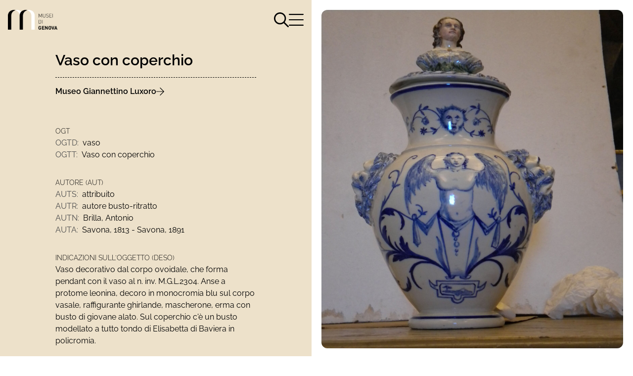

--- FILE ---
content_type: text/html; charset=utf-8
request_url: https://catalogo.museidigenova.it/oggetti/200499-vaso-con-coperchio
body_size: 44104
content:
<!doctype html>
<html data-n-head-ssr lang="it" data-n-head="%7B%22lang%22:%7B%22ssr%22:%22it%22%7D%7D">
  <head >
    <meta data-n-head="ssr" charset="utf-8"><meta data-n-head="ssr" name="viewport" content="width=device-width, initial-scale=1"><meta data-n-head="ssr" data-hid="ogsite_name" property="og:site_name" content="Musei di Genova"><meta data-n-head="ssr" data-hid="ogtype" property="og:type" content="website"><meta data-n-head="ssr" data-hid="description" name="description" content="Nel guardaroba 2187."><meta data-n-head="ssr" data-hid="og:url" property="og:url" content=""><meta data-n-head="ssr" data-hid="og:title" property="og:title" content="Vaso con coperchio"><meta data-n-head="ssr" data-hid="og:image" property="og:image" content="https://be.catalogo.museidigenova.it/promemoria/api/get-image-thumbnail?id=106586-78792765&amp;version=medium"><meta data-n-head="ssr" data-hid="og:description" property="og:description" content="Nel guardaroba 2187."><meta data-n-head="ssr" data-hid="schemaname" itemprop="name" content="Vaso con coperchio"><meta data-n-head="ssr" data-hid="schemadescription" itemprop="description" content="Nel guardaroba 2187."><meta data-n-head="ssr" data-hid="schemaimage" itemprop="image" content="https://be.catalogo.museidigenova.it/promemoria/api/get-image-thumbnail?id=106586-78792765&amp;version=medium"><title>Vaso con coperchio | Musei di Genova</title><link data-n-head="ssr" rel="icon" type="image/x-icon" href="/favicon.ico"><link data-n-head="ssr" rel="canonical" href=""><script data-n-head="ssr" defer src="https://plausible.io/js/script.js" data-domain="catalogo.museidigenova.it"></script><link rel="preload" href="/_nuxt/453edea.js" as="script"><link rel="preload" href="/_nuxt/3899def.js" as="script"><link rel="preload" href="/_nuxt/159ffde.js" as="script"><link rel="preload" href="/_nuxt/c43989e.js" as="script"><link rel="preload" href="/_nuxt/66fdf77.js" as="script"><link rel="preload" href="/_nuxt/a802a7a.js" as="script"><link rel="preload" href="/_nuxt/3e414c1.js" as="script"><link rel="preload" href="/_nuxt/8b0a759.js" as="script"><style data-vue-ssr-id="e3218c04:0 69252c58:0 e164edc8:0 69c572df:0 12775614:0 477e519d:0 40933b3b:0">.fade-enter-active,.fade-leave-active{transition-duration:.5s;transition-property:opacity;transition-timing-function:cubic-bezier(.4,0,.2,1)}.fade-enter,.fade-leave-to{opacity:0}.fade-enter .stories-ball,.fade-leave-to .stories-ball{--tw-translate-x:100%;transform:translate(100%,var(--tw-translate-y)) rotate(var(--tw-rotate)) skewX(var(--tw-skew-x)) skewY(var(--tw-skew-y)) scaleX(var(--tw-scale-x)) scaleY(var(--tw-scale-y));transform:translate(var(--tw-translate-x),var(--tw-translate-y)) rotate(var(--tw-rotate)) skewX(var(--tw-skew-x)) skewY(var(--tw-skew-y)) scaleX(var(--tw-scale-x)) scaleY(var(--tw-scale-y))}.slide-enter-active,.slide-leave-active{transition-duration:.5s;transition-property:transform;transition-timing-function:cubic-bezier(.4,0,.2,1)}.slide-enter,.slide-leave-to{--tw-translate-y:-100vh;transform:translate(var(--tw-translate-x),-100vh) rotate(var(--tw-rotate)) skewX(var(--tw-skew-x)) skewY(var(--tw-skew-y)) scaleX(var(--tw-scale-x)) scaleY(var(--tw-scale-y));transform:translate(var(--tw-translate-x),var(--tw-translate-y)) rotate(var(--tw-rotate)) skewX(var(--tw-skew-x)) skewY(var(--tw-skew-y)) scaleX(var(--tw-scale-x)) scaleY(var(--tw-scale-y))}
/*! tailwindcss v3.2.4 | MIT License | https://tailwindcss.com*/*,:after,:before{border:0 solid;box-sizing:border-box}:after,:before{--tw-content:""}html{-webkit-text-size-adjust:100%;font-feature-settings:normal;font-family:ui-sans-serif,system-ui,-apple-system,Segoe UI,Roboto,Ubuntu,Cantarell,Noto Sans,sans-serif,BlinkMacSystemFont,"Segoe UI","Helvetica Neue",Arial,"Noto Sans","Apple Color Emoji","Segoe UI Emoji","Segoe UI Symbol","Noto Color Emoji";line-height:1.5;-moz-tab-size:4;-o-tab-size:4;tab-size:4}body{line-height:inherit;margin:0}hr{border-top-width:1px;color:inherit;height:0}abbr:where([title]){text-decoration:underline;-webkit-text-decoration:underline dotted;text-decoration:underline dotted}h1,h2,h3,h4,h5,h6{font-size:inherit;font-weight:inherit}a{color:inherit;text-decoration:inherit}b,strong{font-weight:bolder}code,kbd,pre,samp{font-family:ui-monospace,SFMono-Regular,Menlo,Monaco,Consolas,"Liberation Mono","Courier New",monospace;font-size:1em}small{font-size:80%}sub,sup{font-size:75%;line-height:0;position:relative;vertical-align:baseline}sub{bottom:-.25em}sup{top:-.5em}table{border-collapse:collapse;border-color:inherit;text-indent:0}button,input,optgroup,select,textarea{color:inherit;font-family:inherit;font-size:100%;font-weight:inherit;line-height:inherit;margin:0;padding:0}button,select{text-transform:none}[type=button],[type=reset],[type=submit],button{-webkit-appearance:button;background-color:transparent;background-image:none}:-moz-focusring{outline:auto}:-moz-ui-invalid{box-shadow:none}progress{vertical-align:baseline}::-webkit-inner-spin-button,::-webkit-outer-spin-button{height:auto}[type=search]{-webkit-appearance:textfield;outline-offset:-2px}::-webkit-search-decoration{-webkit-appearance:none}::-webkit-file-upload-button{-webkit-appearance:button;font:inherit}summary{display:list-item}blockquote,dd,dl,figure,h1,h2,h3,h4,h5,h6,hr,p,pre{margin:0}fieldset{margin:0}fieldset,legend{padding:0}menu,ol,ul{list-style:none;margin:0;padding:0}textarea{resize:vertical}input::-moz-placeholder,textarea::-moz-placeholder{color:#9ca3af;opacity:1}input::placeholder,textarea::placeholder{color:#9ca3af;opacity:1}[role=button],button{cursor:pointer}:disabled{cursor:default}audio,canvas,embed,iframe,img,object,svg,video{display:block;vertical-align:middle}img,video{height:auto;max-width:100%}[hidden]{display:none}html{font-family:Raleway,sans-serif;font-size:12px;scroll-behavior:smooth}@media (min-width:768px){html{font-size:16px}}.container{margin-left:auto;margin-right:auto;padding-left:1rem;padding-right:1rem;width:100%}input:focus-visible{outline:2px solid transparent;outline-offset:2px}.link-style a{font-weight:700;-webkit-text-decoration:underline;text-decoration:underline}*,:after,:before{--tw-border-spacing-x:0;--tw-border-spacing-y:0;--tw-translate-x:0;--tw-translate-y:0;--tw-rotate:0;--tw-skew-x:0;--tw-skew-y:0;--tw-scale-x:1;--tw-scale-y:1;--tw-pan-x: ;--tw-pan-y: ;--tw-pinch-zoom: ;--tw-scroll-snap-strictness:proximity;--tw-ordinal: ;--tw-slashed-zero: ;--tw-numeric-figure: ;--tw-numeric-spacing: ;--tw-numeric-fraction: ;--tw-ring-inset: ;--tw-ring-offset-width:0px;--tw-ring-offset-color:#fff;--tw-ring-color:rgba(59,130,246,.5);--tw-ring-offset-shadow:0 0 transparent;--tw-ring-shadow:0 0 transparent;--tw-shadow:0 0 transparent;--tw-shadow-colored:0 0 transparent;--tw-blur: ;--tw-brightness: ;--tw-contrast: ;--tw-grayscale: ;--tw-hue-rotate: ;--tw-invert: ;--tw-saturate: ;--tw-sepia: ;--tw-drop-shadow: ;--tw-backdrop-blur: ;--tw-backdrop-brightness: ;--tw-backdrop-contrast: ;--tw-backdrop-grayscale: ;--tw-backdrop-hue-rotate: ;--tw-backdrop-invert: ;--tw-backdrop-opacity: ;--tw-backdrop-saturate: ;--tw-backdrop-sepia: }::backdrop{--tw-border-spacing-x:0;--tw-border-spacing-y:0;--tw-translate-x:0;--tw-translate-y:0;--tw-rotate:0;--tw-skew-x:0;--tw-skew-y:0;--tw-scale-x:1;--tw-scale-y:1;--tw-pan-x: ;--tw-pan-y: ;--tw-pinch-zoom: ;--tw-scroll-snap-strictness:proximity;--tw-ordinal: ;--tw-slashed-zero: ;--tw-numeric-figure: ;--tw-numeric-spacing: ;--tw-numeric-fraction: ;--tw-ring-inset: ;--tw-ring-offset-width:0px;--tw-ring-offset-color:#fff;--tw-ring-color:rgba(59,130,246,.5);--tw-ring-offset-shadow:0 0 transparent;--tw-ring-shadow:0 0 transparent;--tw-shadow:0 0 transparent;--tw-shadow-colored:0 0 transparent;--tw-blur: ;--tw-brightness: ;--tw-contrast: ;--tw-grayscale: ;--tw-hue-rotate: ;--tw-invert: ;--tw-saturate: ;--tw-sepia: ;--tw-drop-shadow: ;--tw-backdrop-blur: ;--tw-backdrop-brightness: ;--tw-backdrop-contrast: ;--tw-backdrop-grayscale: ;--tw-backdrop-hue-rotate: ;--tw-backdrop-invert: ;--tw-backdrop-opacity: ;--tw-backdrop-saturate: ;--tw-backdrop-sepia: }.prose{color:var(--tw-prose-body);max-width:65ch}.prose :where([class~=lead]):not(:where([class~=not-prose] *)){color:var(--tw-prose-lead);font-size:1.25em;line-height:1.6;margin-bottom:1.2em;margin-top:1.2em}.prose :where(a):not(:where([class~=not-prose] *)){color:var(--tw-prose-links);font-weight:500;-webkit-text-decoration:underline;text-decoration:underline}.prose :where(strong):not(:where([class~=not-prose] *)){color:var(--tw-prose-bold);font-weight:600}.prose :where(a strong):not(:where([class~=not-prose] *)){color:inherit}.prose :where(blockquote strong):not(:where([class~=not-prose] *)){color:inherit}.prose :where(thead th strong):not(:where([class~=not-prose] *)){color:inherit}.prose :where(ol):not(:where([class~=not-prose] *)){list-style-type:decimal;margin-bottom:1.25em;margin-top:1.25em;padding-left:1.625em}.prose :where(ol[type=A]):not(:where([class~=not-prose] *)){list-style-type:upper-alpha}.prose :where(ol[type=a]):not(:where([class~=not-prose] *)){list-style-type:lower-alpha}.prose :where(ol[type=A s]):not(:where([class~=not-prose] *)){list-style-type:upper-alpha}.prose :where(ol[type=a s]):not(:where([class~=not-prose] *)){list-style-type:lower-alpha}.prose :where(ol[type=I]):not(:where([class~=not-prose] *)){list-style-type:upper-roman}.prose :where(ol[type=i]):not(:where([class~=not-prose] *)){list-style-type:lower-roman}.prose :where(ol[type=I s]):not(:where([class~=not-prose] *)){list-style-type:upper-roman}.prose :where(ol[type=i s]):not(:where([class~=not-prose] *)){list-style-type:lower-roman}.prose :where(ol[type="1"]):not(:where([class~=not-prose] *)){list-style-type:decimal}.prose :where(ul):not(:where([class~=not-prose] *)){list-style-type:disc;margin-bottom:1.25em;margin-top:1.25em;padding-left:1.625em}.prose :where(ol>li):not(:where([class~=not-prose] *))::marker{color:var(--tw-prose-counters);font-weight:400}.prose :where(ul>li):not(:where([class~=not-prose] *))::marker{color:var(--tw-prose-bullets)}.prose :where(hr):not(:where([class~=not-prose] *)){border-color:var(--tw-prose-hr);border-top-width:1px;margin-bottom:3em;margin-top:3em}.prose :where(blockquote):not(:where([class~=not-prose] *)){border-left-color:var(--tw-prose-quote-borders);border-left-width:.25rem;color:var(--tw-prose-quotes);font-style:italic;font-weight:500;margin-bottom:1.6em;margin-top:1.6em;padding-left:1em;quotes:"\201C""\201D""\2018""\2019"}.prose :where(blockquote p:first-of-type):not(:where([class~=not-prose] *)):before{content:open-quote}.prose :where(blockquote p:last-of-type):not(:where([class~=not-prose] *)):after{content:close-quote}.prose :where(h1):not(:where([class~=not-prose] *)){color:var(--tw-prose-headings);font-size:2.25em;font-weight:800;line-height:1.1111111;margin-bottom:.8888889em;margin-top:0}.prose :where(h1 strong):not(:where([class~=not-prose] *)){color:inherit;font-weight:900}.prose :where(h2):not(:where([class~=not-prose] *)){color:var(--tw-prose-headings);font-size:1.5em;font-weight:700;line-height:1.3333333;margin-bottom:1em;margin-top:2em}.prose :where(h2 strong):not(:where([class~=not-prose] *)){color:inherit;font-weight:800}.prose :where(h3):not(:where([class~=not-prose] *)){color:var(--tw-prose-headings);font-size:1.25em;font-weight:600;line-height:1.6;margin-bottom:.6em;margin-top:1.6em}.prose :where(h3 strong):not(:where([class~=not-prose] *)){color:inherit;font-weight:700}.prose :where(h4):not(:where([class~=not-prose] *)){color:var(--tw-prose-headings);font-weight:600;line-height:1.5;margin-bottom:.5em;margin-top:1.5em}.prose :where(h4 strong):not(:where([class~=not-prose] *)){color:inherit;font-weight:700}.prose :where(img):not(:where([class~=not-prose] *)){margin-bottom:2em;margin-top:2em}.prose :where(figure>*):not(:where([class~=not-prose] *)){margin-bottom:0;margin-top:0}.prose :where(figcaption):not(:where([class~=not-prose] *)){color:var(--tw-prose-captions);font-size:.875em;line-height:1.4285714;margin-top:.8571429em}.prose :where(code):not(:where([class~=not-prose] *)){color:var(--tw-prose-code);font-size:.875em;font-weight:600}.prose :where(code):not(:where([class~=not-prose] *)):before{content:"`"}.prose :where(code):not(:where([class~=not-prose] *)):after{content:"`"}.prose :where(a code):not(:where([class~=not-prose] *)){color:inherit}.prose :where(h1 code):not(:where([class~=not-prose] *)){color:inherit}.prose :where(h2 code):not(:where([class~=not-prose] *)){color:inherit;font-size:.875em}.prose :where(h3 code):not(:where([class~=not-prose] *)){color:inherit;font-size:.9em}.prose :where(h4 code):not(:where([class~=not-prose] *)){color:inherit}.prose :where(blockquote code):not(:where([class~=not-prose] *)){color:inherit}.prose :where(thead th code):not(:where([class~=not-prose] *)){color:inherit}.prose :where(pre):not(:where([class~=not-prose] *)){background-color:var(--tw-prose-pre-bg);border-radius:.375rem;color:var(--tw-prose-pre-code);font-size:.875em;font-weight:400;line-height:1.7142857;margin-bottom:1.7142857em;margin-top:1.7142857em;overflow-x:auto;padding:.8571429em 1.1428571em}.prose :where(pre code):not(:where([class~=not-prose] *)){background-color:transparent;border-radius:0;border-width:0;color:inherit;font-family:inherit;font-size:inherit;font-weight:inherit;line-height:inherit;padding:0}.prose :where(pre code):not(:where([class~=not-prose] *)):before{content:none}.prose :where(pre code):not(:where([class~=not-prose] *)):after{content:none}.prose :where(table):not(:where([class~=not-prose] *)){font-size:.875em;line-height:1.7142857;margin-bottom:2em;margin-top:2em;table-layout:auto;text-align:left;width:100%}.prose :where(thead):not(:where([class~=not-prose] *)){border-bottom-color:var(--tw-prose-th-borders);border-bottom-width:1px}.prose :where(thead th):not(:where([class~=not-prose] *)){color:var(--tw-prose-headings);font-weight:600;padding-bottom:.5714286em;padding-left:.5714286em;padding-right:.5714286em;vertical-align:bottom}.prose :where(tbody tr):not(:where([class~=not-prose] *)){border-bottom-color:var(--tw-prose-td-borders);border-bottom-width:1px}.prose :where(tbody tr:last-child):not(:where([class~=not-prose] *)){border-bottom-width:0}.prose :where(tbody td):not(:where([class~=not-prose] *)){vertical-align:baseline}.prose :where(tfoot):not(:where([class~=not-prose] *)){border-top-color:var(--tw-prose-th-borders);border-top-width:1px}.prose :where(tfoot td):not(:where([class~=not-prose] *)){vertical-align:top}.prose{--tw-prose-body:#374151;--tw-prose-headings:#111827;--tw-prose-lead:#4b5563;--tw-prose-links:#111827;--tw-prose-bold:#111827;--tw-prose-counters:#6b7280;--tw-prose-bullets:#d1d5db;--tw-prose-hr:#e5e7eb;--tw-prose-quotes:#111827;--tw-prose-quote-borders:#e5e7eb;--tw-prose-captions:#6b7280;--tw-prose-code:#111827;--tw-prose-pre-code:#e5e7eb;--tw-prose-pre-bg:#1f2937;--tw-prose-th-borders:#d1d5db;--tw-prose-td-borders:#e5e7eb;--tw-prose-invert-body:#d1d5db;--tw-prose-invert-headings:#fff;--tw-prose-invert-lead:#9ca3af;--tw-prose-invert-links:#fff;--tw-prose-invert-bold:#fff;--tw-prose-invert-counters:#9ca3af;--tw-prose-invert-bullets:#4b5563;--tw-prose-invert-hr:#374151;--tw-prose-invert-quotes:#f3f4f6;--tw-prose-invert-quote-borders:#374151;--tw-prose-invert-captions:#9ca3af;--tw-prose-invert-code:#fff;--tw-prose-invert-pre-code:#d1d5db;--tw-prose-invert-pre-bg:rgba(0,0,0,.5);--tw-prose-invert-th-borders:#4b5563;--tw-prose-invert-td-borders:#374151;font-size:1rem;line-height:1.75}.prose :where(p):not(:where([class~=not-prose] *)){margin-bottom:1.25em;margin-top:1.25em}.prose :where(video):not(:where([class~=not-prose] *)){margin-bottom:2em;margin-top:2em}.prose :where(figure):not(:where([class~=not-prose] *)){margin-bottom:2em;margin-top:2em}.prose :where(li):not(:where([class~=not-prose] *)){margin-bottom:.5em;margin-top:.5em}.prose :where(ol>li):not(:where([class~=not-prose] *)){padding-left:.375em}.prose :where(ul>li):not(:where([class~=not-prose] *)){padding-left:.375em}.prose :where(.prose>ul>li p):not(:where([class~=not-prose] *)){margin-bottom:.75em;margin-top:.75em}.prose :where(.prose>ul>li>:first-child):not(:where([class~=not-prose] *)){margin-top:1.25em}.prose :where(.prose>ul>li>:last-child):not(:where([class~=not-prose] *)){margin-bottom:1.25em}.prose :where(.prose>ol>li>:first-child):not(:where([class~=not-prose] *)){margin-top:1.25em}.prose :where(.prose>ol>li>:last-child):not(:where([class~=not-prose] *)){margin-bottom:1.25em}.prose :where(ul ul,ul ol,ol ul,ol ol):not(:where([class~=not-prose] *)){margin-bottom:.75em;margin-top:.75em}.prose :where(hr+*):not(:where([class~=not-prose] *)){margin-top:0}.prose :where(h2+*):not(:where([class~=not-prose] *)){margin-top:0}.prose :where(h3+*):not(:where([class~=not-prose] *)){margin-top:0}.prose :where(h4+*):not(:where([class~=not-prose] *)){margin-top:0}.prose :where(thead th:first-child):not(:where([class~=not-prose] *)){padding-left:0}.prose :where(thead th:last-child):not(:where([class~=not-prose] *)){padding-right:0}.prose :where(tbody td,tfoot td):not(:where([class~=not-prose] *)){padding:.5714286em}.prose :where(tbody td:first-child,tfoot td:first-child):not(:where([class~=not-prose] *)){padding-left:0}.prose :where(tbody td:last-child,tfoot td:last-child):not(:where([class~=not-prose] *)){padding-right:0}.prose :where(.prose>:first-child):not(:where([class~=not-prose] *)){margin-top:0}.prose :where(.prose>:last-child):not(:where([class~=not-prose] *)){margin-bottom:0}.typog-14-thin{font-size:.875rem;font-weight:100}.typog-14-light{font-size:.875rem;font-weight:300}.typog-14-normal{font-size:.875rem;font-weight:400}.typog-14-medium{font-size:.875rem;font-weight:500}.typog-18-medium{font-weight:500}.typog-18-medium,.typog-18-semibold{font-size:1.125rem;line-height:1.5}.typog-18-semibold{font-weight:600}.typog-20-normal{font-weight:400}.typog-20-medium,.typog-20-normal{font-size:1.25rem;line-height:1.2}.typog-20-medium{font-weight:500}.typog-20-semibold{font-size:1.25rem;font-weight:600;line-height:1.2}.typog-20-bold,.typog-20-bold-raleway{font-size:1.25rem;font-weight:700;line-height:1.2}.typog-20-bold-raleway{font-family:Raleway,sans-serif}.typog-22-semibold,.typog-22-semibold-normal{font-size:1.375rem;font-weight:600}.typog-22-semibold-normal{letter-spacing:0}.typog-22-bold{font-size:1.375rem;font-weight:700}.typog-22-extrabold{font-size:1.375rem;font-weight:800}.typog-24-semibold{font-size:1.5rem;font-weight:600;line-height:1.2}.typog-30-semibold{font-size:1.87rem;font-weight:600}.typog-32-medium{font-size:2rem;font-weight:500}.typog-40-medium{font-size:2.5rem;font-weight:500}.typog-40-semibold{font-size:2.5rem;font-weight:600}.typog-40-extrabold{font-size:2.5rem;font-weight:800}.typog-base-normal{font-size:1rem;font-weight:400}.typog-base-medium{font-size:1rem;font-weight:500}.typog-base-semibold{font-size:1rem;font-weight:600}.flex-center{justify-content:center}.flex-between,.flex-center{align-items:center;display:flex}.flex-between{justify-content:space-between}.flex-start{justify-content:flex-start}.flex-end,.flex-start{align-items:center;display:flex}.flex-end{justify-content:flex-end}.sr-only{clip:rect(0,0,0,0);border-width:0;height:1px;margin:-1px;overflow:hidden;padding:0;position:absolute;white-space:nowrap;width:1px}.pointer-events-none{pointer-events:none}.collapse{visibility:collapse}.static{position:static}.fixed{position:fixed}.absolute{position:absolute}.relative{position:relative}.sticky{position:sticky}.inset-0{bottom:0;left:0;right:0;top:0}.top-0{top:0}.right-20{right:5rem}.-top-8{top:-2rem}.right-0{right:0}.top-\[5\%\]{top:5%}.right-\[5\%\]{right:5%}.bottom-0{bottom:0}.left-0{left:0}.top-\[10\%\]{top:10%}.right-\[10\%\]{right:10%}.z-10{z-index:10}.z-\[999\]{z-index:999}.z-50{z-index:50}.z-20{z-index:20}.z-\[9999\]{z-index:9999}.col-span-10{grid-column:span 10/span 10}.col-span-2{grid-column:span 2/span 2}.col-start-2{grid-column-start:2}.m-2{margin:.5rem}.m-4{margin:1rem}.m-0{margin:0}.my-2{margin-bottom:.5rem;margin-top:.5rem}.my-10{margin-bottom:2.5rem;margin-top:2.5rem}.mx-6{margin-left:1.5rem;margin-right:1.5rem}.mx-2{margin-left:.5rem;margin-right:.5rem}.mt-\[65px\]{margin-top:65px}.mb-16{margin-bottom:4rem}.mt-16{margin-top:4rem}.ml-10{margin-left:2.5rem}.mr-5{margin-right:1.25rem}.mt-10{margin-top:2.5rem}.mt-24{margin-top:6rem}.mb-8{margin-bottom:2rem}.\!ml-auto{margin-left:auto!important}.\!mr-5{margin-right:1.25rem!important}.mb-20{margin-bottom:5rem}.mt-5{margin-top:1.25rem}.mb-10{margin-bottom:2.5rem}.mb-32{margin-bottom:8rem}.mb-\[100px\]{margin-bottom:100px}.mt-\[100px\]{margin-top:100px}.mt-6{margin-top:1.5rem}.mt-3{margin-top:.75rem}.mt-1{margin-top:.25rem}.mr-4{margin-right:1rem}.mr-2{margin-right:.5rem}.mt-4{margin-top:1rem}.mb-4{margin-bottom:1rem}.mb-0{margin-bottom:0}.mr-3{margin-right:.75rem}.mb-3{margin-bottom:.75rem}.mt-8{margin-top:2rem}.mb-\[68px\]{margin-bottom:68px}.mb-36{margin-bottom:9rem}.mt-2{margin-top:.5rem}.mb-2{margin-bottom:.5rem}.mr-1{margin-right:.25rem}.ml-4{margin-left:1rem}.ml-2{margin-left:.5rem}.box-border{box-sizing:border-box}.block{display:block}.inline-block{display:inline-block}.inline{display:inline}.flex{display:flex}.table{display:table}.grid{display:grid}.hidden{display:none}.aspect-square{aspect-ratio:1/1}.aspect-\[16\/21\]{aspect-ratio:16/21}.h-\[50vh\]{height:50vh}.h-full{height:100%}.h-3{height:.75rem}.h-\[70vh\]{height:70vh}.h-auto{height:auto}.h-screen{height:100vh}.h-20{height:5rem}.h-4{height:1rem}.h-5{height:1.25rem}.h-1{height:.25rem}.h-12{height:3rem}.h-\[90vh\]{height:90vh}.h-\[30vh\]{height:30vh}.h-10{height:2.5rem}.h-8{height:2rem}.h-\[14px\]{height:14px}.h-6{height:1.5rem}.h-\[100svh\]{height:100svh}.h-\[65vh\]{height:65vh}.h-\[60vh\]{height:60vh}.h-\[150px\]{height:150px}.h-16{height:4rem}.max-h-screen{max-height:100vh}.max-h-full{max-height:100%}.min-h-\[80px\]{min-height:80px}.min-h-screen{min-height:100vh}.min-h-\[50vh\]{min-height:50vh}.min-h-0{min-height:0}.w-full{width:100%}.w-3{width:.75rem}.w-3\/4{width:75%}.w-\[25px\]{width:25px}.w-\[30px\]{width:30px}.w-1\/6{width:16.666667%}.w-4\/5{width:80%}.w-20{width:5rem}.w-4{width:1rem}.w-1\/2{width:50%}.w-5{width:1.25rem}.w-12{width:3rem}.w-\[36px\]{width:36px}.w-fit{width:-moz-fit-content;width:fit-content}.w-6{width:1.5rem}.w-10{width:2.5rem}.w-1\/3{width:33.333333%}.w-\[14px\]{width:14px}.w-2{width:.5rem}.w-2\/3{width:66.666667%}.w-1\/4{width:25%}.min-w-\[12\.5rem\]{min-width:12.5rem}.flex-1{flex:1 1 0%}.flex-none{flex:none}.flex-auto{flex:1 1 auto}.flex-shrink-0{flex-shrink:0}.grow{flex-grow:1}.grow-0{flex-grow:0}.border-collapse{border-collapse:collapse}.border-separate{border-collapse:separate}.border-spacing-0{--tw-border-spacing-x:0px;--tw-border-spacing-y:0px;border-spacing:0;border-spacing:var(--tw-border-spacing-x) var(--tw-border-spacing-y)}.border-spacing-1{--tw-border-spacing-x:0.25rem;--tw-border-spacing-y:0.25rem;border-spacing:.25rem;border-spacing:var(--tw-border-spacing-x) var(--tw-border-spacing-y)}.border-spacing-2{--tw-border-spacing-x:0.5rem;--tw-border-spacing-y:0.5rem;border-spacing:.5rem;border-spacing:var(--tw-border-spacing-x) var(--tw-border-spacing-y)}.border-spacing-3{--tw-border-spacing-x:0.75rem;--tw-border-spacing-y:0.75rem;border-spacing:.75rem;border-spacing:var(--tw-border-spacing-x) var(--tw-border-spacing-y)}.border-spacing-4{--tw-border-spacing-x:1rem;--tw-border-spacing-y:1rem;border-spacing:1rem;border-spacing:var(--tw-border-spacing-x) var(--tw-border-spacing-y)}.border-spacing-5{--tw-border-spacing-x:1.25rem;--tw-border-spacing-y:1.25rem;border-spacing:1.25rem;border-spacing:var(--tw-border-spacing-x) var(--tw-border-spacing-y)}.border-spacing-6{--tw-border-spacing-x:1.5rem;--tw-border-spacing-y:1.5rem;border-spacing:1.5rem;border-spacing:var(--tw-border-spacing-x) var(--tw-border-spacing-y)}.border-spacing-7{--tw-border-spacing-x:1.75rem;--tw-border-spacing-y:1.75rem;border-spacing:1.75rem;border-spacing:var(--tw-border-spacing-x) var(--tw-border-spacing-y)}.border-spacing-8{--tw-border-spacing-x:2rem;--tw-border-spacing-y:2rem;border-spacing:2rem;border-spacing:var(--tw-border-spacing-x) var(--tw-border-spacing-y)}.border-spacing-9{--tw-border-spacing-x:2.25rem;--tw-border-spacing-y:2.25rem;border-spacing:2.25rem;border-spacing:var(--tw-border-spacing-x) var(--tw-border-spacing-y)}.border-spacing-10{--tw-border-spacing-x:2.5rem;--tw-border-spacing-y:2.5rem;border-spacing:2.5rem;border-spacing:var(--tw-border-spacing-x) var(--tw-border-spacing-y)}.border-spacing-11{--tw-border-spacing-x:2.75rem;--tw-border-spacing-y:2.75rem;border-spacing:2.75rem;border-spacing:var(--tw-border-spacing-x) var(--tw-border-spacing-y)}.border-spacing-12{--tw-border-spacing-x:3rem;--tw-border-spacing-y:3rem;border-spacing:3rem;border-spacing:var(--tw-border-spacing-x) var(--tw-border-spacing-y)}.border-spacing-14{--tw-border-spacing-x:3.5rem;--tw-border-spacing-y:3.5rem;border-spacing:3.5rem;border-spacing:var(--tw-border-spacing-x) var(--tw-border-spacing-y)}.border-spacing-16{--tw-border-spacing-x:4rem;--tw-border-spacing-y:4rem;border-spacing:4rem;border-spacing:var(--tw-border-spacing-x) var(--tw-border-spacing-y)}.border-spacing-20{--tw-border-spacing-x:5rem;--tw-border-spacing-y:5rem;border-spacing:5rem;border-spacing:var(--tw-border-spacing-x) var(--tw-border-spacing-y)}.border-spacing-24{--tw-border-spacing-x:6rem;--tw-border-spacing-y:6rem;border-spacing:6rem;border-spacing:var(--tw-border-spacing-x) var(--tw-border-spacing-y)}.border-spacing-28{--tw-border-spacing-x:7rem;--tw-border-spacing-y:7rem;border-spacing:7rem;border-spacing:var(--tw-border-spacing-x) var(--tw-border-spacing-y)}.border-spacing-32{--tw-border-spacing-x:8rem;--tw-border-spacing-y:8rem;border-spacing:8rem;border-spacing:var(--tw-border-spacing-x) var(--tw-border-spacing-y)}.border-spacing-36{--tw-border-spacing-x:9rem;--tw-border-spacing-y:9rem;border-spacing:9rem;border-spacing:var(--tw-border-spacing-x) var(--tw-border-spacing-y)}.border-spacing-40{--tw-border-spacing-x:10rem;--tw-border-spacing-y:10rem;border-spacing:10rem;border-spacing:var(--tw-border-spacing-x) var(--tw-border-spacing-y)}.border-spacing-44{--tw-border-spacing-x:11rem;--tw-border-spacing-y:11rem;border-spacing:11rem;border-spacing:var(--tw-border-spacing-x) var(--tw-border-spacing-y)}.border-spacing-48{--tw-border-spacing-x:12rem;--tw-border-spacing-y:12rem;border-spacing:12rem;border-spacing:var(--tw-border-spacing-x) var(--tw-border-spacing-y)}.border-spacing-52{--tw-border-spacing-x:13rem;--tw-border-spacing-y:13rem;border-spacing:13rem;border-spacing:var(--tw-border-spacing-x) var(--tw-border-spacing-y)}.border-spacing-56{--tw-border-spacing-x:14rem;--tw-border-spacing-y:14rem;border-spacing:14rem;border-spacing:var(--tw-border-spacing-x) var(--tw-border-spacing-y)}.border-spacing-60{--tw-border-spacing-x:15rem;--tw-border-spacing-y:15rem;border-spacing:15rem;border-spacing:var(--tw-border-spacing-x) var(--tw-border-spacing-y)}.border-spacing-64{--tw-border-spacing-x:16rem;--tw-border-spacing-y:16rem;border-spacing:16rem;border-spacing:var(--tw-border-spacing-x) var(--tw-border-spacing-y)}.border-spacing-72{--tw-border-spacing-x:18rem;--tw-border-spacing-y:18rem;border-spacing:18rem;border-spacing:var(--tw-border-spacing-x) var(--tw-border-spacing-y)}.border-spacing-80{--tw-border-spacing-x:20rem;--tw-border-spacing-y:20rem;border-spacing:20rem;border-spacing:var(--tw-border-spacing-x) var(--tw-border-spacing-y)}.border-spacing-96{--tw-border-spacing-x:24rem;--tw-border-spacing-y:24rem;border-spacing:24rem;border-spacing:var(--tw-border-spacing-x) var(--tw-border-spacing-y)}.border-spacing-px{--tw-border-spacing-x:1px;--tw-border-spacing-y:1px;border-spacing:1px;border-spacing:var(--tw-border-spacing-x) var(--tw-border-spacing-y)}.border-spacing-0\.5{--tw-border-spacing-x:0.125rem;--tw-border-spacing-y:0.125rem;border-spacing:.125rem;border-spacing:var(--tw-border-spacing-x) var(--tw-border-spacing-y)}.border-spacing-1\.5{--tw-border-spacing-x:0.375rem;--tw-border-spacing-y:0.375rem;border-spacing:.375rem;border-spacing:var(--tw-border-spacing-x) var(--tw-border-spacing-y)}.border-spacing-2\.5{--tw-border-spacing-x:0.625rem;--tw-border-spacing-y:0.625rem;border-spacing:.625rem;border-spacing:var(--tw-border-spacing-x) var(--tw-border-spacing-y)}.border-spacing-3\.5{--tw-border-spacing-x:0.875rem;--tw-border-spacing-y:0.875rem;border-spacing:.875rem;border-spacing:var(--tw-border-spacing-x) var(--tw-border-spacing-y)}.border-spacing-header{--tw-border-spacing-x:190px;--tw-border-spacing-y:190px;border-spacing:190px;border-spacing:var(--tw-border-spacing-x) var(--tw-border-spacing-y)}.border-spacing-header-detail{--tw-border-spacing-x:12rem;--tw-border-spacing-y:12rem;border-spacing:12rem;border-spacing:var(--tw-border-spacing-x) var(--tw-border-spacing-y)}.border-spacing-x-0{--tw-border-spacing-x:0px;border-spacing:0 var(--tw-border-spacing-y);border-spacing:var(--tw-border-spacing-x) var(--tw-border-spacing-y)}.border-spacing-x-1{--tw-border-spacing-x:0.25rem;border-spacing:.25rem var(--tw-border-spacing-y);border-spacing:var(--tw-border-spacing-x) var(--tw-border-spacing-y)}.border-spacing-x-2{--tw-border-spacing-x:0.5rem;border-spacing:.5rem var(--tw-border-spacing-y);border-spacing:var(--tw-border-spacing-x) var(--tw-border-spacing-y)}.border-spacing-x-3{--tw-border-spacing-x:0.75rem;border-spacing:.75rem var(--tw-border-spacing-y);border-spacing:var(--tw-border-spacing-x) var(--tw-border-spacing-y)}.border-spacing-x-4{--tw-border-spacing-x:1rem;border-spacing:1rem var(--tw-border-spacing-y);border-spacing:var(--tw-border-spacing-x) var(--tw-border-spacing-y)}.border-spacing-x-5{--tw-border-spacing-x:1.25rem;border-spacing:1.25rem var(--tw-border-spacing-y);border-spacing:var(--tw-border-spacing-x) var(--tw-border-spacing-y)}.border-spacing-x-6{--tw-border-spacing-x:1.5rem;border-spacing:1.5rem var(--tw-border-spacing-y);border-spacing:var(--tw-border-spacing-x) var(--tw-border-spacing-y)}.border-spacing-x-7{--tw-border-spacing-x:1.75rem;border-spacing:1.75rem var(--tw-border-spacing-y);border-spacing:var(--tw-border-spacing-x) var(--tw-border-spacing-y)}.border-spacing-x-8{--tw-border-spacing-x:2rem;border-spacing:2rem var(--tw-border-spacing-y);border-spacing:var(--tw-border-spacing-x) var(--tw-border-spacing-y)}.border-spacing-x-9{--tw-border-spacing-x:2.25rem;border-spacing:2.25rem var(--tw-border-spacing-y);border-spacing:var(--tw-border-spacing-x) var(--tw-border-spacing-y)}.border-spacing-x-10{--tw-border-spacing-x:2.5rem;border-spacing:2.5rem var(--tw-border-spacing-y);border-spacing:var(--tw-border-spacing-x) var(--tw-border-spacing-y)}.border-spacing-x-11{--tw-border-spacing-x:2.75rem;border-spacing:2.75rem var(--tw-border-spacing-y);border-spacing:var(--tw-border-spacing-x) var(--tw-border-spacing-y)}.border-spacing-x-12{--tw-border-spacing-x:3rem;border-spacing:3rem var(--tw-border-spacing-y);border-spacing:var(--tw-border-spacing-x) var(--tw-border-spacing-y)}.border-spacing-x-14{--tw-border-spacing-x:3.5rem;border-spacing:3.5rem var(--tw-border-spacing-y);border-spacing:var(--tw-border-spacing-x) var(--tw-border-spacing-y)}.border-spacing-x-16{--tw-border-spacing-x:4rem;border-spacing:4rem var(--tw-border-spacing-y);border-spacing:var(--tw-border-spacing-x) var(--tw-border-spacing-y)}.border-spacing-x-20{--tw-border-spacing-x:5rem;border-spacing:5rem var(--tw-border-spacing-y);border-spacing:var(--tw-border-spacing-x) var(--tw-border-spacing-y)}.border-spacing-x-24{--tw-border-spacing-x:6rem;border-spacing:6rem var(--tw-border-spacing-y);border-spacing:var(--tw-border-spacing-x) var(--tw-border-spacing-y)}.border-spacing-x-28{--tw-border-spacing-x:7rem;border-spacing:7rem var(--tw-border-spacing-y);border-spacing:var(--tw-border-spacing-x) var(--tw-border-spacing-y)}.border-spacing-x-32{--tw-border-spacing-x:8rem;border-spacing:8rem var(--tw-border-spacing-y);border-spacing:var(--tw-border-spacing-x) var(--tw-border-spacing-y)}.border-spacing-x-36{--tw-border-spacing-x:9rem;border-spacing:9rem var(--tw-border-spacing-y);border-spacing:var(--tw-border-spacing-x) var(--tw-border-spacing-y)}.border-spacing-x-40{--tw-border-spacing-x:10rem;border-spacing:10rem var(--tw-border-spacing-y);border-spacing:var(--tw-border-spacing-x) var(--tw-border-spacing-y)}.border-spacing-x-44{--tw-border-spacing-x:11rem;border-spacing:11rem var(--tw-border-spacing-y);border-spacing:var(--tw-border-spacing-x) var(--tw-border-spacing-y)}.border-spacing-x-48{--tw-border-spacing-x:12rem;border-spacing:12rem var(--tw-border-spacing-y);border-spacing:var(--tw-border-spacing-x) var(--tw-border-spacing-y)}.border-spacing-x-52{--tw-border-spacing-x:13rem;border-spacing:13rem var(--tw-border-spacing-y);border-spacing:var(--tw-border-spacing-x) var(--tw-border-spacing-y)}.border-spacing-x-56{--tw-border-spacing-x:14rem;border-spacing:14rem var(--tw-border-spacing-y);border-spacing:var(--tw-border-spacing-x) var(--tw-border-spacing-y)}.border-spacing-x-60{--tw-border-spacing-x:15rem;border-spacing:15rem var(--tw-border-spacing-y);border-spacing:var(--tw-border-spacing-x) var(--tw-border-spacing-y)}.border-spacing-x-64{--tw-border-spacing-x:16rem;border-spacing:16rem var(--tw-border-spacing-y);border-spacing:var(--tw-border-spacing-x) var(--tw-border-spacing-y)}.border-spacing-x-72{--tw-border-spacing-x:18rem;border-spacing:18rem var(--tw-border-spacing-y);border-spacing:var(--tw-border-spacing-x) var(--tw-border-spacing-y)}.border-spacing-x-80{--tw-border-spacing-x:20rem;border-spacing:20rem var(--tw-border-spacing-y);border-spacing:var(--tw-border-spacing-x) var(--tw-border-spacing-y)}.border-spacing-x-96{--tw-border-spacing-x:24rem;border-spacing:24rem var(--tw-border-spacing-y);border-spacing:var(--tw-border-spacing-x) var(--tw-border-spacing-y)}.border-spacing-x-px{--tw-border-spacing-x:1px;border-spacing:1px var(--tw-border-spacing-y);border-spacing:var(--tw-border-spacing-x) var(--tw-border-spacing-y)}.border-spacing-x-0\.5{--tw-border-spacing-x:0.125rem;border-spacing:.125rem var(--tw-border-spacing-y);border-spacing:var(--tw-border-spacing-x) var(--tw-border-spacing-y)}.border-spacing-x-1\.5{--tw-border-spacing-x:0.375rem;border-spacing:.375rem var(--tw-border-spacing-y);border-spacing:var(--tw-border-spacing-x) var(--tw-border-spacing-y)}.border-spacing-x-2\.5{--tw-border-spacing-x:0.625rem;border-spacing:.625rem var(--tw-border-spacing-y);border-spacing:var(--tw-border-spacing-x) var(--tw-border-spacing-y)}.border-spacing-x-3\.5{--tw-border-spacing-x:0.875rem;border-spacing:.875rem var(--tw-border-spacing-y);border-spacing:var(--tw-border-spacing-x) var(--tw-border-spacing-y)}.border-spacing-x-header{--tw-border-spacing-x:190px;border-spacing:190px var(--tw-border-spacing-y);border-spacing:var(--tw-border-spacing-x) var(--tw-border-spacing-y)}.border-spacing-x-header-detail{--tw-border-spacing-x:12rem;border-spacing:12rem var(--tw-border-spacing-y);border-spacing:var(--tw-border-spacing-x) var(--tw-border-spacing-y)}.border-spacing-y-0{--tw-border-spacing-y:0px;border-spacing:var(--tw-border-spacing-x) 0;border-spacing:var(--tw-border-spacing-x) var(--tw-border-spacing-y)}.border-spacing-y-1{--tw-border-spacing-y:0.25rem;border-spacing:var(--tw-border-spacing-x) .25rem;border-spacing:var(--tw-border-spacing-x) var(--tw-border-spacing-y)}.border-spacing-y-2{--tw-border-spacing-y:0.5rem;border-spacing:var(--tw-border-spacing-x) .5rem;border-spacing:var(--tw-border-spacing-x) var(--tw-border-spacing-y)}.border-spacing-y-3{--tw-border-spacing-y:0.75rem;border-spacing:var(--tw-border-spacing-x) .75rem;border-spacing:var(--tw-border-spacing-x) var(--tw-border-spacing-y)}.border-spacing-y-4{--tw-border-spacing-y:1rem;border-spacing:var(--tw-border-spacing-x) 1rem;border-spacing:var(--tw-border-spacing-x) var(--tw-border-spacing-y)}.border-spacing-y-5{--tw-border-spacing-y:1.25rem;border-spacing:var(--tw-border-spacing-x) 1.25rem;border-spacing:var(--tw-border-spacing-x) var(--tw-border-spacing-y)}.border-spacing-y-6{--tw-border-spacing-y:1.5rem;border-spacing:var(--tw-border-spacing-x) 1.5rem;border-spacing:var(--tw-border-spacing-x) var(--tw-border-spacing-y)}.border-spacing-y-7{--tw-border-spacing-y:1.75rem;border-spacing:var(--tw-border-spacing-x) 1.75rem;border-spacing:var(--tw-border-spacing-x) var(--tw-border-spacing-y)}.border-spacing-y-8{--tw-border-spacing-y:2rem;border-spacing:var(--tw-border-spacing-x) 2rem;border-spacing:var(--tw-border-spacing-x) var(--tw-border-spacing-y)}.border-spacing-y-9{--tw-border-spacing-y:2.25rem;border-spacing:var(--tw-border-spacing-x) 2.25rem;border-spacing:var(--tw-border-spacing-x) var(--tw-border-spacing-y)}.border-spacing-y-10{--tw-border-spacing-y:2.5rem;border-spacing:var(--tw-border-spacing-x) 2.5rem;border-spacing:var(--tw-border-spacing-x) var(--tw-border-spacing-y)}.border-spacing-y-11{--tw-border-spacing-y:2.75rem;border-spacing:var(--tw-border-spacing-x) 2.75rem;border-spacing:var(--tw-border-spacing-x) var(--tw-border-spacing-y)}.border-spacing-y-12{--tw-border-spacing-y:3rem;border-spacing:var(--tw-border-spacing-x) 3rem;border-spacing:var(--tw-border-spacing-x) var(--tw-border-spacing-y)}.border-spacing-y-14{--tw-border-spacing-y:3.5rem;border-spacing:var(--tw-border-spacing-x) 3.5rem;border-spacing:var(--tw-border-spacing-x) var(--tw-border-spacing-y)}.border-spacing-y-16{--tw-border-spacing-y:4rem;border-spacing:var(--tw-border-spacing-x) 4rem;border-spacing:var(--tw-border-spacing-x) var(--tw-border-spacing-y)}.border-spacing-y-20{--tw-border-spacing-y:5rem;border-spacing:var(--tw-border-spacing-x) 5rem;border-spacing:var(--tw-border-spacing-x) var(--tw-border-spacing-y)}.border-spacing-y-24{--tw-border-spacing-y:6rem;border-spacing:var(--tw-border-spacing-x) 6rem;border-spacing:var(--tw-border-spacing-x) var(--tw-border-spacing-y)}.border-spacing-y-28{--tw-border-spacing-y:7rem;border-spacing:var(--tw-border-spacing-x) 7rem;border-spacing:var(--tw-border-spacing-x) var(--tw-border-spacing-y)}.border-spacing-y-32{--tw-border-spacing-y:8rem;border-spacing:var(--tw-border-spacing-x) 8rem;border-spacing:var(--tw-border-spacing-x) var(--tw-border-spacing-y)}.border-spacing-y-36{--tw-border-spacing-y:9rem;border-spacing:var(--tw-border-spacing-x) 9rem;border-spacing:var(--tw-border-spacing-x) var(--tw-border-spacing-y)}.border-spacing-y-40{--tw-border-spacing-y:10rem;border-spacing:var(--tw-border-spacing-x) 10rem;border-spacing:var(--tw-border-spacing-x) var(--tw-border-spacing-y)}.border-spacing-y-44{--tw-border-spacing-y:11rem;border-spacing:var(--tw-border-spacing-x) 11rem;border-spacing:var(--tw-border-spacing-x) var(--tw-border-spacing-y)}.border-spacing-y-48{--tw-border-spacing-y:12rem;border-spacing:var(--tw-border-spacing-x) 12rem;border-spacing:var(--tw-border-spacing-x) var(--tw-border-spacing-y)}.border-spacing-y-52{--tw-border-spacing-y:13rem;border-spacing:var(--tw-border-spacing-x) 13rem;border-spacing:var(--tw-border-spacing-x) var(--tw-border-spacing-y)}.border-spacing-y-56{--tw-border-spacing-y:14rem;border-spacing:var(--tw-border-spacing-x) 14rem;border-spacing:var(--tw-border-spacing-x) var(--tw-border-spacing-y)}.border-spacing-y-60{--tw-border-spacing-y:15rem;border-spacing:var(--tw-border-spacing-x) 15rem;border-spacing:var(--tw-border-spacing-x) var(--tw-border-spacing-y)}.border-spacing-y-64{--tw-border-spacing-y:16rem;border-spacing:var(--tw-border-spacing-x) 16rem;border-spacing:var(--tw-border-spacing-x) var(--tw-border-spacing-y)}.border-spacing-y-72{--tw-border-spacing-y:18rem;border-spacing:var(--tw-border-spacing-x) 18rem;border-spacing:var(--tw-border-spacing-x) var(--tw-border-spacing-y)}.border-spacing-y-80{--tw-border-spacing-y:20rem;border-spacing:var(--tw-border-spacing-x) 20rem;border-spacing:var(--tw-border-spacing-x) var(--tw-border-spacing-y)}.border-spacing-y-96{--tw-border-spacing-y:24rem;border-spacing:var(--tw-border-spacing-x) 24rem;border-spacing:var(--tw-border-spacing-x) var(--tw-border-spacing-y)}.border-spacing-y-px{--tw-border-spacing-y:1px;border-spacing:var(--tw-border-spacing-x) 1px;border-spacing:var(--tw-border-spacing-x) var(--tw-border-spacing-y)}.border-spacing-y-0\.5{--tw-border-spacing-y:0.125rem;border-spacing:var(--tw-border-spacing-x) .125rem;border-spacing:var(--tw-border-spacing-x) var(--tw-border-spacing-y)}.border-spacing-y-1\.5{--tw-border-spacing-y:0.375rem;border-spacing:var(--tw-border-spacing-x) .375rem;border-spacing:var(--tw-border-spacing-x) var(--tw-border-spacing-y)}.border-spacing-y-2\.5{--tw-border-spacing-y:0.625rem;border-spacing:var(--tw-border-spacing-x) .625rem;border-spacing:var(--tw-border-spacing-x) var(--tw-border-spacing-y)}.border-spacing-y-3\.5{--tw-border-spacing-y:0.875rem;border-spacing:var(--tw-border-spacing-x) .875rem;border-spacing:var(--tw-border-spacing-x) var(--tw-border-spacing-y)}.border-spacing-y-header{--tw-border-spacing-y:190px;border-spacing:var(--tw-border-spacing-x) 190px;border-spacing:var(--tw-border-spacing-x) var(--tw-border-spacing-y)}.border-spacing-y-header-detail{--tw-border-spacing-y:12rem;border-spacing:var(--tw-border-spacing-x) 12rem;border-spacing:var(--tw-border-spacing-x) var(--tw-border-spacing-y)}.-translate-y-full{--tw-translate-y:-100%;transform:translate(var(--tw-translate-x),-100%) rotate(var(--tw-rotate)) skewX(var(--tw-skew-x)) skewY(var(--tw-skew-y)) scaleX(var(--tw-scale-x)) scaleY(var(--tw-scale-y));transform:translate(var(--tw-translate-x),var(--tw-translate-y)) rotate(var(--tw-rotate)) skewX(var(--tw-skew-x)) skewY(var(--tw-skew-y)) scaleX(var(--tw-scale-x)) scaleY(var(--tw-scale-y))}.-rotate-90{--tw-rotate:-90deg;transform:translate(var(--tw-translate-x),var(--tw-translate-y)) rotate(-90deg) skewX(var(--tw-skew-x)) skewY(var(--tw-skew-y)) scaleX(var(--tw-scale-x)) scaleY(var(--tw-scale-y));transform:translate(var(--tw-translate-x),var(--tw-translate-y)) rotate(var(--tw-rotate)) skewX(var(--tw-skew-x)) skewY(var(--tw-skew-y)) scaleX(var(--tw-scale-x)) scaleY(var(--tw-scale-y))}.rotate-180{--tw-rotate:180deg;transform:translate(var(--tw-translate-x),var(--tw-translate-y)) rotate(180deg) skewX(var(--tw-skew-x)) skewY(var(--tw-skew-y)) scaleX(var(--tw-scale-x)) scaleY(var(--tw-scale-y));transform:translate(var(--tw-translate-x),var(--tw-translate-y)) rotate(var(--tw-rotate)) skewX(var(--tw-skew-x)) skewY(var(--tw-skew-y)) scaleX(var(--tw-scale-x)) scaleY(var(--tw-scale-y))}.rotate-90{--tw-rotate:90deg;transform:translate(var(--tw-translate-x),var(--tw-translate-y)) rotate(90deg) skewX(var(--tw-skew-x)) skewY(var(--tw-skew-y)) scaleX(var(--tw-scale-x)) scaleY(var(--tw-scale-y));transform:translate(var(--tw-translate-x),var(--tw-translate-y)) rotate(var(--tw-rotate)) skewX(var(--tw-skew-x)) skewY(var(--tw-skew-y)) scaleX(var(--tw-scale-x)) scaleY(var(--tw-scale-y))}.scale-90{--tw-scale-x:.9;--tw-scale-y:.9;transform:translate(var(--tw-translate-x),var(--tw-translate-y)) rotate(var(--tw-rotate)) skewX(var(--tw-skew-x)) skewY(var(--tw-skew-y)) scaleX(.9) scaleY(.9)}.scale-90,.transform{transform:translate(var(--tw-translate-x),var(--tw-translate-y)) rotate(var(--tw-rotate)) skewX(var(--tw-skew-x)) skewY(var(--tw-skew-y)) scaleX(var(--tw-scale-x)) scaleY(var(--tw-scale-y))}.cursor-text{cursor:text}.cursor-context-menu{cursor:context-menu}.cursor-vertical-text{cursor:vertical-text}.cursor-pointer{cursor:pointer}.select-text{-webkit-user-select:text;-moz-user-select:text;user-select:text}.snap-x{scroll-snap-type:x var(--tw-scroll-snap-strictness)}.snap-mandatory{--tw-scroll-snap-strictness:mandatory}.grid-cols-1{grid-template-columns:repeat(1,minmax(0,1fr))}.grid-cols-2{grid-template-columns:repeat(2,minmax(0,1fr))}.grid-cols-5{grid-template-columns:repeat(5,minmax(0,1fr))}.grid-cols-4{grid-template-columns:repeat(4,minmax(0,1fr))}.grid-cols-12{grid-template-columns:repeat(12,minmax(0,1fr))}.flex-row{flex-direction:row}.flex-col{flex-direction:column}.flex-wrap{flex-wrap:wrap}.items-start{align-items:flex-start}.items-center{align-items:center}.items-baseline{align-items:baseline}.justify-start{justify-content:flex-start}.justify-end{justify-content:flex-end}.justify-center{justify-content:center}.justify-between{justify-content:space-between}.justify-around{justify-content:space-around}.gap-3{gap:.75rem}.gap-1\.5{gap:.375rem}.gap-1{gap:.25rem}.gap-4{gap:1rem}.gap-2{gap:.5rem}.gap-20{gap:5rem}.gap-8{gap:2rem}.gap-\[6px\]{gap:6px}.gap-x-5{-moz-column-gap:1.25rem;column-gap:1.25rem}.gap-x-2\.5{-moz-column-gap:.625rem;column-gap:.625rem}.gap-x-2{-moz-column-gap:.5rem;column-gap:.5rem}.gap-y-3{row-gap:.75rem}.gap-y-5{row-gap:1.25rem}.gap-y-20{row-gap:5rem}.gap-x-6{-moz-column-gap:1.5rem;column-gap:1.5rem}.gap-x-20{-moz-column-gap:5rem;column-gap:5rem}.gap-x-40{-moz-column-gap:10rem;column-gap:10rem}.gap-y-16{row-gap:4rem}.gap-x-1{-moz-column-gap:.25rem;column-gap:.25rem}.gap-x-4{-moz-column-gap:1rem;column-gap:1rem}.space-y-8>:not([hidden])~:not([hidden]){--tw-space-y-reverse:0;margin-bottom:0;margin-bottom:calc(2rem*var(--tw-space-y-reverse));margin-top:2rem;margin-top:calc(2rem*(1 - var(--tw-space-y-reverse)))}.space-y-6>:not([hidden])~:not([hidden]){--tw-space-y-reverse:0;margin-bottom:0;margin-bottom:calc(1.5rem*var(--tw-space-y-reverse));margin-top:1.5rem;margin-top:calc(1.5rem*(1 - var(--tw-space-y-reverse)))}.space-y-\[18px\]>:not([hidden])~:not([hidden]){--tw-space-y-reverse:0;margin-bottom:0;margin-bottom:calc(18px*var(--tw-space-y-reverse));margin-top:18px;margin-top:calc(18px*(1 - var(--tw-space-y-reverse)))}.space-y-10>:not([hidden])~:not([hidden]){--tw-space-y-reverse:0;margin-bottom:0;margin-bottom:calc(2.5rem*var(--tw-space-y-reverse));margin-top:2.5rem;margin-top:calc(2.5rem*(1 - var(--tw-space-y-reverse)))}.space-y-20>:not([hidden])~:not([hidden]){--tw-space-y-reverse:0;margin-bottom:0;margin-bottom:calc(5rem*var(--tw-space-y-reverse));margin-top:5rem;margin-top:calc(5rem*(1 - var(--tw-space-y-reverse)))}.space-x-2>:not([hidden])~:not([hidden]){--tw-space-x-reverse:0;margin-left:.5rem;margin-left:calc(.5rem*(1 - var(--tw-space-x-reverse)));margin-right:0;margin-right:calc(.5rem*var(--tw-space-x-reverse))}.space-y-5>:not([hidden])~:not([hidden]){--tw-space-y-reverse:0;margin-bottom:0;margin-bottom:calc(1.25rem*var(--tw-space-y-reverse));margin-top:1.25rem;margin-top:calc(1.25rem*(1 - var(--tw-space-y-reverse)))}.space-y-4>:not([hidden])~:not([hidden]){--tw-space-y-reverse:0;margin-bottom:0;margin-bottom:calc(1rem*var(--tw-space-y-reverse));margin-top:1rem;margin-top:calc(1rem*(1 - var(--tw-space-y-reverse)))}.space-y-3>:not([hidden])~:not([hidden]){--tw-space-y-reverse:0;margin-bottom:0;margin-bottom:calc(.75rem*var(--tw-space-y-reverse));margin-top:.75rem;margin-top:calc(.75rem*(1 - var(--tw-space-y-reverse)))}.space-x-3>:not([hidden])~:not([hidden]){--tw-space-x-reverse:0;margin-left:.75rem;margin-left:calc(.75rem*(1 - var(--tw-space-x-reverse)));margin-right:0;margin-right:calc(.75rem*var(--tw-space-x-reverse))}.space-y-2>:not([hidden])~:not([hidden]){--tw-space-y-reverse:0;margin-bottom:0;margin-bottom:calc(.5rem*var(--tw-space-y-reverse));margin-top:.5rem;margin-top:calc(.5rem*(1 - var(--tw-space-y-reverse)))}.space-y-7>:not([hidden])~:not([hidden]){--tw-space-y-reverse:0;margin-bottom:0;margin-bottom:calc(1.75rem*var(--tw-space-y-reverse));margin-top:1.75rem;margin-top:calc(1.75rem*(1 - var(--tw-space-y-reverse)))}.space-y-16>:not([hidden])~:not([hidden]){--tw-space-y-reverse:0;margin-bottom:0;margin-bottom:calc(4rem*var(--tw-space-y-reverse));margin-top:4rem;margin-top:calc(4rem*(1 - var(--tw-space-y-reverse)))}.self-center{align-self:center}.justify-self-center{justify-self:center}.overflow-hidden{overflow:hidden}.overflow-x-auto{overflow-x:auto}.overflow-y-hidden{overflow-y:hidden}.truncate{overflow:hidden;white-space:nowrap}.text-ellipsis,.truncate{text-overflow:ellipsis}.text-clip{text-overflow:clip}.whitespace-normal{white-space:normal}.whitespace-nowrap{white-space:nowrap}.break-words{word-wrap:break-word}.rounded-lg{border-radius:.5rem}.rounded-xl{border-radius:.75rem}.rounded-2xl{border-radius:1rem}.rounded-full{border-radius:9999px}.rounded-bl-lg{border-bottom-left-radius:.5rem}.rounded-br-lg{border-bottom-right-radius:.5rem}.border-0{border-width:0}.border-2{border-width:2px}.border-4{border-width:4px}.border-8{border-width:8px}.border{border-width:1px}.border-x-0{border-left-width:0;border-right-width:0}.border-x-2{border-left-width:2px;border-right-width:2px}.border-x-4{border-left-width:4px;border-right-width:4px}.border-x-8{border-left-width:8px;border-right-width:8px}.border-x{border-left-width:1px;border-right-width:1px}.border-y-0{border-bottom-width:0;border-top-width:0}.border-y-2{border-bottom-width:2px;border-top-width:2px}.border-y-4{border-bottom-width:4px;border-top-width:4px}.border-y-8{border-bottom-width:8px;border-top-width:8px}.border-y{border-bottom-width:1px;border-top-width:1px}.border-t-0{border-top-width:0}.border-t-2{border-top-width:2px}.border-t-4{border-top-width:4px}.border-t-8{border-top-width:8px}.border-t{border-top-width:1px}.border-r-0{border-right-width:0}.border-r-2{border-right-width:2px}.border-r-4{border-right-width:4px}.border-r-8{border-right-width:8px}.border-r{border-right-width:1px}.border-b-0{border-bottom-width:0}.border-b-2{border-bottom-width:2px}.border-b-4{border-bottom-width:4px}.border-b-8{border-bottom-width:8px}.border-b{border-bottom-width:1px}.border-l-0{border-left-width:0}.border-l-2{border-left-width:2px}.border-l-4{border-left-width:4px}.border-l-8{border-left-width:8px}.border-l{border-left-width:1px}.border-solid{border-style:solid}.border-dashed{border-style:dashed}.border-dotted{border-style:dotted}.border-double{border-style:double}.border-hidden{border-style:hidden}.border-none{border-style:none}.border-current{border-color:currentColor}.border-transparent{border-color:transparent}.border-black{--tw-border-opacity:1;border-color:#000;border-color:rgba(0,0,0,var(--tw-border-opacity))}.border-white{--tw-border-opacity:1;border-color:#fff;border-color:rgba(255,255,255,var(--tw-border-opacity))}.border-grey{--tw-border-opacity:1;border-color:#505050;border-color:rgba(80,80,80,var(--tw-border-opacity))}.border-primary{--tw-border-opacity:1;border-color:#fbba1c;border-color:rgba(251,186,28,var(--tw-border-opacity))}.border-detail{--tw-border-opacity:1;border-color:#ede1ca;border-color:rgba(237,225,202,var(--tw-border-opacity))}.border-secondary{--tw-border-opacity:1;border-color:#25282e;border-color:rgba(37,40,46,var(--tw-border-opacity))}.border-transparent\/0{border-color:transparent}.border-transparent\/5{border-color:rgba(0,0,0,.05)}.border-transparent\/10{border-color:rgba(0,0,0,.1)}.border-transparent\/20{border-color:rgba(0,0,0,.2)}.border-transparent\/25{border-color:rgba(0,0,0,.25)}.border-transparent\/30{border-color:rgba(0,0,0,.3)}.border-transparent\/40{border-color:rgba(0,0,0,.4)}.border-transparent\/50{border-color:rgba(0,0,0,.5)}.border-transparent\/60{border-color:rgba(0,0,0,.6)}.border-transparent\/70{border-color:rgba(0,0,0,.7)}.border-transparent\/75{border-color:rgba(0,0,0,.75)}.border-transparent\/80{border-color:rgba(0,0,0,.8)}.border-transparent\/90{border-color:rgba(0,0,0,.9)}.border-transparent\/95{border-color:rgba(0,0,0,.95)}.border-transparent\/100{border-color:#000}.border-black\/0{border-color:transparent}.border-black\/5{border-color:rgba(0,0,0,.05)}.border-black\/10{border-color:rgba(0,0,0,.1)}.border-black\/20{border-color:rgba(0,0,0,.2)}.border-black\/25{border-color:rgba(0,0,0,.25)}.border-black\/30{border-color:rgba(0,0,0,.3)}.border-black\/40{border-color:rgba(0,0,0,.4)}.border-black\/50{border-color:rgba(0,0,0,.5)}.border-black\/60{border-color:rgba(0,0,0,.6)}.border-black\/70{border-color:rgba(0,0,0,.7)}.border-black\/75{border-color:rgba(0,0,0,.75)}.border-black\/80{border-color:rgba(0,0,0,.8)}.border-black\/90{border-color:rgba(0,0,0,.9)}.border-black\/95{border-color:rgba(0,0,0,.95)}.border-black\/100{border-color:#000}.border-white\/0{border-color:hsla(0,0%,100%,0)}.border-white\/5{border-color:hsla(0,0%,100%,.05)}.border-white\/10{border-color:hsla(0,0%,100%,.1)}.border-white\/20{border-color:hsla(0,0%,100%,.2)}.border-white\/25{border-color:hsla(0,0%,100%,.25)}.border-white\/30{border-color:hsla(0,0%,100%,.3)}.border-white\/40{border-color:hsla(0,0%,100%,.4)}.border-white\/50{border-color:hsla(0,0%,100%,.5)}.border-white\/60{border-color:hsla(0,0%,100%,.6)}.border-white\/70{border-color:hsla(0,0%,100%,.7)}.border-white\/75{border-color:hsla(0,0%,100%,.75)}.border-white\/80{border-color:hsla(0,0%,100%,.8)}.border-white\/90{border-color:hsla(0,0%,100%,.9)}.border-white\/95{border-color:hsla(0,0%,100%,.95)}.border-white\/100{border-color:#fff}.border-grey\/0{border-color:rgba(80,80,80,0)}.border-grey\/5{border-color:rgba(80,80,80,.05)}.border-grey\/10{border-color:rgba(80,80,80,.1)}.border-grey\/20{border-color:rgba(80,80,80,.2)}.border-grey\/25{border-color:rgba(80,80,80,.25)}.border-grey\/30{border-color:rgba(80,80,80,.3)}.border-grey\/40{border-color:rgba(80,80,80,.4)}.border-grey\/50{border-color:rgba(80,80,80,.5)}.border-grey\/60{border-color:rgba(80,80,80,.6)}.border-grey\/70{border-color:rgba(80,80,80,.7)}.border-grey\/75{border-color:rgba(80,80,80,.75)}.border-grey\/80{border-color:rgba(80,80,80,.8)}.border-grey\/90{border-color:rgba(80,80,80,.9)}.border-grey\/95{border-color:rgba(80,80,80,.95)}.border-grey\/100{border-color:#505050}.border-primary\/0{border-color:rgba(251,186,28,0)}.border-primary\/5{border-color:rgba(251,186,28,.05)}.border-primary\/10{border-color:rgba(251,186,28,.1)}.border-primary\/20{border-color:rgba(251,186,28,.2)}.border-primary\/25{border-color:rgba(251,186,28,.25)}.border-primary\/30{border-color:rgba(251,186,28,.3)}.border-primary\/40{border-color:rgba(251,186,28,.4)}.border-primary\/50{border-color:rgba(251,186,28,.5)}.border-primary\/60{border-color:rgba(251,186,28,.6)}.border-primary\/70{border-color:rgba(251,186,28,.7)}.border-primary\/75{border-color:rgba(251,186,28,.75)}.border-primary\/80{border-color:rgba(251,186,28,.8)}.border-primary\/90{border-color:rgba(251,186,28,.9)}.border-primary\/95{border-color:rgba(251,186,28,.95)}.border-primary\/100{border-color:#fbba1c}.border-detail\/0{border-color:hsla(39,49%,86%,0)}.border-detail\/5{border-color:hsla(39,49%,86%,.05)}.border-detail\/10{border-color:hsla(39,49%,86%,.1)}.border-detail\/20{border-color:hsla(39,49%,86%,.2)}.border-detail\/25{border-color:hsla(39,49%,86%,.25)}.border-detail\/30{border-color:hsla(39,49%,86%,.3)}.border-detail\/40{border-color:hsla(39,49%,86%,.4)}.border-detail\/50{border-color:hsla(39,49%,86%,.5)}.border-detail\/60{border-color:hsla(39,49%,86%,.6)}.border-detail\/70{border-color:hsla(39,49%,86%,.7)}.border-detail\/75{border-color:hsla(39,49%,86%,.75)}.border-detail\/80{border-color:hsla(39,49%,86%,.8)}.border-detail\/90{border-color:hsla(39,49%,86%,.9)}.border-detail\/95{border-color:hsla(39,49%,86%,.95)}.border-detail\/100{border-color:#ede1ca}.border-secondary\/0{border-color:rgba(37,40,46,0)}.border-secondary\/5{border-color:rgba(37,40,46,.05)}.border-secondary\/10{border-color:rgba(37,40,46,.1)}.border-secondary\/20{border-color:rgba(37,40,46,.2)}.border-secondary\/25{border-color:rgba(37,40,46,.25)}.border-secondary\/30{border-color:rgba(37,40,46,.3)}.border-secondary\/40{border-color:rgba(37,40,46,.4)}.border-secondary\/50{border-color:rgba(37,40,46,.5)}.border-secondary\/60{border-color:rgba(37,40,46,.6)}.border-secondary\/70{border-color:rgba(37,40,46,.7)}.border-secondary\/75{border-color:rgba(37,40,46,.75)}.border-secondary\/80{border-color:rgba(37,40,46,.8)}.border-secondary\/90{border-color:rgba(37,40,46,.9)}.border-secondary\/95{border-color:rgba(37,40,46,.95)}.border-secondary\/100{border-color:#25282e}.border-x-current{border-left-color:currentColor;border-right-color:currentColor}.border-x-transparent{border-left-color:transparent;border-right-color:transparent}.border-x-black{--tw-border-opacity:1;border-left-color:#000;border-left-color:rgba(0,0,0,var(--tw-border-opacity));border-right-color:#000;border-right-color:rgba(0,0,0,var(--tw-border-opacity))}.border-x-white{--tw-border-opacity:1;border-left-color:#fff;border-left-color:rgba(255,255,255,var(--tw-border-opacity));border-right-color:#fff;border-right-color:rgba(255,255,255,var(--tw-border-opacity))}.border-x-grey{--tw-border-opacity:1;border-left-color:#505050;border-left-color:rgba(80,80,80,var(--tw-border-opacity));border-right-color:#505050;border-right-color:rgba(80,80,80,var(--tw-border-opacity))}.border-x-primary{--tw-border-opacity:1;border-left-color:#fbba1c;border-left-color:rgba(251,186,28,var(--tw-border-opacity));border-right-color:#fbba1c;border-right-color:rgba(251,186,28,var(--tw-border-opacity))}.border-x-detail{--tw-border-opacity:1;border-left-color:#ede1ca;border-left-color:rgba(237,225,202,var(--tw-border-opacity));border-right-color:#ede1ca;border-right-color:rgba(237,225,202,var(--tw-border-opacity))}.border-x-secondary{--tw-border-opacity:1;border-left-color:#25282e;border-left-color:rgba(37,40,46,var(--tw-border-opacity));border-right-color:#25282e;border-right-color:rgba(37,40,46,var(--tw-border-opacity))}.border-x-transparent\/0{border-left-color:transparent;border-right-color:transparent}.border-x-transparent\/5{border-left-color:rgba(0,0,0,.05);border-right-color:rgba(0,0,0,.05)}.border-x-transparent\/10{border-left-color:rgba(0,0,0,.1);border-right-color:rgba(0,0,0,.1)}.border-x-transparent\/20{border-left-color:rgba(0,0,0,.2);border-right-color:rgba(0,0,0,.2)}.border-x-transparent\/25{border-left-color:rgba(0,0,0,.25);border-right-color:rgba(0,0,0,.25)}.border-x-transparent\/30{border-left-color:rgba(0,0,0,.3);border-right-color:rgba(0,0,0,.3)}.border-x-transparent\/40{border-left-color:rgba(0,0,0,.4);border-right-color:rgba(0,0,0,.4)}.border-x-transparent\/50{border-left-color:rgba(0,0,0,.5);border-right-color:rgba(0,0,0,.5)}.border-x-transparent\/60{border-left-color:rgba(0,0,0,.6);border-right-color:rgba(0,0,0,.6)}.border-x-transparent\/70{border-left-color:rgba(0,0,0,.7);border-right-color:rgba(0,0,0,.7)}.border-x-transparent\/75{border-left-color:rgba(0,0,0,.75);border-right-color:rgba(0,0,0,.75)}.border-x-transparent\/80{border-left-color:rgba(0,0,0,.8);border-right-color:rgba(0,0,0,.8)}.border-x-transparent\/90{border-left-color:rgba(0,0,0,.9);border-right-color:rgba(0,0,0,.9)}.border-x-transparent\/95{border-left-color:rgba(0,0,0,.95);border-right-color:rgba(0,0,0,.95)}.border-x-transparent\/100{border-left-color:#000;border-right-color:#000}.border-x-black\/0{border-left-color:transparent;border-right-color:transparent}.border-x-black\/5{border-left-color:rgba(0,0,0,.05);border-right-color:rgba(0,0,0,.05)}.border-x-black\/10{border-left-color:rgba(0,0,0,.1);border-right-color:rgba(0,0,0,.1)}.border-x-black\/20{border-left-color:rgba(0,0,0,.2);border-right-color:rgba(0,0,0,.2)}.border-x-black\/25{border-left-color:rgba(0,0,0,.25);border-right-color:rgba(0,0,0,.25)}.border-x-black\/30{border-left-color:rgba(0,0,0,.3);border-right-color:rgba(0,0,0,.3)}.border-x-black\/40{border-left-color:rgba(0,0,0,.4);border-right-color:rgba(0,0,0,.4)}.border-x-black\/50{border-left-color:rgba(0,0,0,.5);border-right-color:rgba(0,0,0,.5)}.border-x-black\/60{border-left-color:rgba(0,0,0,.6);border-right-color:rgba(0,0,0,.6)}.border-x-black\/70{border-left-color:rgba(0,0,0,.7);border-right-color:rgba(0,0,0,.7)}.border-x-black\/75{border-left-color:rgba(0,0,0,.75);border-right-color:rgba(0,0,0,.75)}.border-x-black\/80{border-left-color:rgba(0,0,0,.8);border-right-color:rgba(0,0,0,.8)}.border-x-black\/90{border-left-color:rgba(0,0,0,.9);border-right-color:rgba(0,0,0,.9)}.border-x-black\/95{border-left-color:rgba(0,0,0,.95);border-right-color:rgba(0,0,0,.95)}.border-x-black\/100{border-left-color:#000;border-right-color:#000}.border-x-white\/0{border-left-color:hsla(0,0%,100%,0);border-right-color:hsla(0,0%,100%,0)}.border-x-white\/5{border-left-color:hsla(0,0%,100%,.05);border-right-color:hsla(0,0%,100%,.05)}.border-x-white\/10{border-left-color:hsla(0,0%,100%,.1);border-right-color:hsla(0,0%,100%,.1)}.border-x-white\/20{border-left-color:hsla(0,0%,100%,.2);border-right-color:hsla(0,0%,100%,.2)}.border-x-white\/25{border-left-color:hsla(0,0%,100%,.25);border-right-color:hsla(0,0%,100%,.25)}.border-x-white\/30{border-left-color:hsla(0,0%,100%,.3);border-right-color:hsla(0,0%,100%,.3)}.border-x-white\/40{border-left-color:hsla(0,0%,100%,.4);border-right-color:hsla(0,0%,100%,.4)}.border-x-white\/50{border-left-color:hsla(0,0%,100%,.5);border-right-color:hsla(0,0%,100%,.5)}.border-x-white\/60{border-left-color:hsla(0,0%,100%,.6);border-right-color:hsla(0,0%,100%,.6)}.border-x-white\/70{border-left-color:hsla(0,0%,100%,.7);border-right-color:hsla(0,0%,100%,.7)}.border-x-white\/75{border-left-color:hsla(0,0%,100%,.75);border-right-color:hsla(0,0%,100%,.75)}.border-x-white\/80{border-left-color:hsla(0,0%,100%,.8);border-right-color:hsla(0,0%,100%,.8)}.border-x-white\/90{border-left-color:hsla(0,0%,100%,.9);border-right-color:hsla(0,0%,100%,.9)}.border-x-white\/95{border-left-color:hsla(0,0%,100%,.95);border-right-color:hsla(0,0%,100%,.95)}.border-x-white\/100{border-left-color:#fff;border-right-color:#fff}.border-x-grey\/0{border-left-color:rgba(80,80,80,0);border-right-color:rgba(80,80,80,0)}.border-x-grey\/5{border-left-color:rgba(80,80,80,.05);border-right-color:rgba(80,80,80,.05)}.border-x-grey\/10{border-left-color:rgba(80,80,80,.1);border-right-color:rgba(80,80,80,.1)}.border-x-grey\/20{border-left-color:rgba(80,80,80,.2);border-right-color:rgba(80,80,80,.2)}.border-x-grey\/25{border-left-color:rgba(80,80,80,.25);border-right-color:rgba(80,80,80,.25)}.border-x-grey\/30{border-left-color:rgba(80,80,80,.3);border-right-color:rgba(80,80,80,.3)}.border-x-grey\/40{border-left-color:rgba(80,80,80,.4);border-right-color:rgba(80,80,80,.4)}.border-x-grey\/50{border-left-color:rgba(80,80,80,.5);border-right-color:rgba(80,80,80,.5)}.border-x-grey\/60{border-left-color:rgba(80,80,80,.6);border-right-color:rgba(80,80,80,.6)}.border-x-grey\/70{border-left-color:rgba(80,80,80,.7);border-right-color:rgba(80,80,80,.7)}.border-x-grey\/75{border-left-color:rgba(80,80,80,.75);border-right-color:rgba(80,80,80,.75)}.border-x-grey\/80{border-left-color:rgba(80,80,80,.8);border-right-color:rgba(80,80,80,.8)}.border-x-grey\/90{border-left-color:rgba(80,80,80,.9);border-right-color:rgba(80,80,80,.9)}.border-x-grey\/95{border-left-color:rgba(80,80,80,.95);border-right-color:rgba(80,80,80,.95)}.border-x-grey\/100{border-left-color:#505050;border-right-color:#505050}.border-x-primary\/0{border-left-color:rgba(251,186,28,0);border-right-color:rgba(251,186,28,0)}.border-x-primary\/5{border-left-color:rgba(251,186,28,.05);border-right-color:rgba(251,186,28,.05)}.border-x-primary\/10{border-left-color:rgba(251,186,28,.1);border-right-color:rgba(251,186,28,.1)}.border-x-primary\/20{border-left-color:rgba(251,186,28,.2);border-right-color:rgba(251,186,28,.2)}.border-x-primary\/25{border-left-color:rgba(251,186,28,.25);border-right-color:rgba(251,186,28,.25)}.border-x-primary\/30{border-left-color:rgba(251,186,28,.3);border-right-color:rgba(251,186,28,.3)}.border-x-primary\/40{border-left-color:rgba(251,186,28,.4);border-right-color:rgba(251,186,28,.4)}.border-x-primary\/50{border-left-color:rgba(251,186,28,.5);border-right-color:rgba(251,186,28,.5)}.border-x-primary\/60{border-left-color:rgba(251,186,28,.6);border-right-color:rgba(251,186,28,.6)}.border-x-primary\/70{border-left-color:rgba(251,186,28,.7);border-right-color:rgba(251,186,28,.7)}.border-x-primary\/75{border-left-color:rgba(251,186,28,.75);border-right-color:rgba(251,186,28,.75)}.border-x-primary\/80{border-left-color:rgba(251,186,28,.8);border-right-color:rgba(251,186,28,.8)}.border-x-primary\/90{border-left-color:rgba(251,186,28,.9);border-right-color:rgba(251,186,28,.9)}.border-x-primary\/95{border-left-color:rgba(251,186,28,.95);border-right-color:rgba(251,186,28,.95)}.border-x-primary\/100{border-left-color:#fbba1c;border-right-color:#fbba1c}.border-x-detail\/0{border-left-color:hsla(39,49%,86%,0);border-right-color:hsla(39,49%,86%,0)}.border-x-detail\/5{border-left-color:hsla(39,49%,86%,.05);border-right-color:hsla(39,49%,86%,.05)}.border-x-detail\/10{border-left-color:hsla(39,49%,86%,.1);border-right-color:hsla(39,49%,86%,.1)}.border-x-detail\/20{border-left-color:hsla(39,49%,86%,.2);border-right-color:hsla(39,49%,86%,.2)}.border-x-detail\/25{border-left-color:hsla(39,49%,86%,.25);border-right-color:hsla(39,49%,86%,.25)}.border-x-detail\/30{border-left-color:hsla(39,49%,86%,.3);border-right-color:hsla(39,49%,86%,.3)}.border-x-detail\/40{border-left-color:hsla(39,49%,86%,.4);border-right-color:hsla(39,49%,86%,.4)}.border-x-detail\/50{border-left-color:hsla(39,49%,86%,.5);border-right-color:hsla(39,49%,86%,.5)}.border-x-detail\/60{border-left-color:hsla(39,49%,86%,.6);border-right-color:hsla(39,49%,86%,.6)}.border-x-detail\/70{border-left-color:hsla(39,49%,86%,.7);border-right-color:hsla(39,49%,86%,.7)}.border-x-detail\/75{border-left-color:hsla(39,49%,86%,.75);border-right-color:hsla(39,49%,86%,.75)}.border-x-detail\/80{border-left-color:hsla(39,49%,86%,.8);border-right-color:hsla(39,49%,86%,.8)}.border-x-detail\/90{border-left-color:hsla(39,49%,86%,.9);border-right-color:hsla(39,49%,86%,.9)}.border-x-detail\/95{border-left-color:hsla(39,49%,86%,.95);border-right-color:hsla(39,49%,86%,.95)}.border-x-detail\/100{border-left-color:#ede1ca;border-right-color:#ede1ca}.border-x-secondary\/0{border-left-color:rgba(37,40,46,0);border-right-color:rgba(37,40,46,0)}.border-x-secondary\/5{border-left-color:rgba(37,40,46,.05);border-right-color:rgba(37,40,46,.05)}.border-x-secondary\/10{border-left-color:rgba(37,40,46,.1);border-right-color:rgba(37,40,46,.1)}.border-x-secondary\/20{border-left-color:rgba(37,40,46,.2);border-right-color:rgba(37,40,46,.2)}.border-x-secondary\/25{border-left-color:rgba(37,40,46,.25);border-right-color:rgba(37,40,46,.25)}.border-x-secondary\/30{border-left-color:rgba(37,40,46,.3);border-right-color:rgba(37,40,46,.3)}.border-x-secondary\/40{border-left-color:rgba(37,40,46,.4);border-right-color:rgba(37,40,46,.4)}.border-x-secondary\/50{border-left-color:rgba(37,40,46,.5);border-right-color:rgba(37,40,46,.5)}.border-x-secondary\/60{border-left-color:rgba(37,40,46,.6);border-right-color:rgba(37,40,46,.6)}.border-x-secondary\/70{border-left-color:rgba(37,40,46,.7);border-right-color:rgba(37,40,46,.7)}.border-x-secondary\/75{border-left-color:rgba(37,40,46,.75);border-right-color:rgba(37,40,46,.75)}.border-x-secondary\/80{border-left-color:rgba(37,40,46,.8);border-right-color:rgba(37,40,46,.8)}.border-x-secondary\/90{border-left-color:rgba(37,40,46,.9);border-right-color:rgba(37,40,46,.9)}.border-x-secondary\/95{border-left-color:rgba(37,40,46,.95);border-right-color:rgba(37,40,46,.95)}.border-x-secondary\/100{border-left-color:#25282e;border-right-color:#25282e}.border-y-current{border-bottom-color:currentColor;border-top-color:currentColor}.border-y-transparent{border-bottom-color:transparent;border-top-color:transparent}.border-y-black{--tw-border-opacity:1;border-bottom-color:#000;border-bottom-color:rgba(0,0,0,var(--tw-border-opacity));border-top-color:#000;border-top-color:rgba(0,0,0,var(--tw-border-opacity))}.border-y-white{--tw-border-opacity:1;border-bottom-color:#fff;border-bottom-color:rgba(255,255,255,var(--tw-border-opacity));border-top-color:#fff;border-top-color:rgba(255,255,255,var(--tw-border-opacity))}.border-y-grey{--tw-border-opacity:1;border-bottom-color:#505050;border-bottom-color:rgba(80,80,80,var(--tw-border-opacity));border-top-color:#505050;border-top-color:rgba(80,80,80,var(--tw-border-opacity))}.border-y-primary{--tw-border-opacity:1;border-bottom-color:#fbba1c;border-bottom-color:rgba(251,186,28,var(--tw-border-opacity));border-top-color:#fbba1c;border-top-color:rgba(251,186,28,var(--tw-border-opacity))}.border-y-detail{--tw-border-opacity:1;border-bottom-color:#ede1ca;border-bottom-color:rgba(237,225,202,var(--tw-border-opacity));border-top-color:#ede1ca;border-top-color:rgba(237,225,202,var(--tw-border-opacity))}.border-y-secondary{--tw-border-opacity:1;border-bottom-color:#25282e;border-bottom-color:rgba(37,40,46,var(--tw-border-opacity));border-top-color:#25282e;border-top-color:rgba(37,40,46,var(--tw-border-opacity))}.border-y-transparent\/0{border-bottom-color:transparent;border-top-color:transparent}.border-y-transparent\/5{border-bottom-color:rgba(0,0,0,.05);border-top-color:rgba(0,0,0,.05)}.border-y-transparent\/10{border-bottom-color:rgba(0,0,0,.1);border-top-color:rgba(0,0,0,.1)}.border-y-transparent\/20{border-bottom-color:rgba(0,0,0,.2);border-top-color:rgba(0,0,0,.2)}.border-y-transparent\/25{border-bottom-color:rgba(0,0,0,.25);border-top-color:rgba(0,0,0,.25)}.border-y-transparent\/30{border-bottom-color:rgba(0,0,0,.3);border-top-color:rgba(0,0,0,.3)}.border-y-transparent\/40{border-bottom-color:rgba(0,0,0,.4);border-top-color:rgba(0,0,0,.4)}.border-y-transparent\/50{border-bottom-color:rgba(0,0,0,.5);border-top-color:rgba(0,0,0,.5)}.border-y-transparent\/60{border-bottom-color:rgba(0,0,0,.6);border-top-color:rgba(0,0,0,.6)}.border-y-transparent\/70{border-bottom-color:rgba(0,0,0,.7);border-top-color:rgba(0,0,0,.7)}.border-y-transparent\/75{border-bottom-color:rgba(0,0,0,.75);border-top-color:rgba(0,0,0,.75)}.border-y-transparent\/80{border-bottom-color:rgba(0,0,0,.8);border-top-color:rgba(0,0,0,.8)}.border-y-transparent\/90{border-bottom-color:rgba(0,0,0,.9);border-top-color:rgba(0,0,0,.9)}.border-y-transparent\/95{border-bottom-color:rgba(0,0,0,.95);border-top-color:rgba(0,0,0,.95)}.border-y-transparent\/100{border-bottom-color:#000;border-top-color:#000}.border-y-black\/0{border-bottom-color:transparent;border-top-color:transparent}.border-y-black\/5{border-bottom-color:rgba(0,0,0,.05);border-top-color:rgba(0,0,0,.05)}.border-y-black\/10{border-bottom-color:rgba(0,0,0,.1);border-top-color:rgba(0,0,0,.1)}.border-y-black\/20{border-bottom-color:rgba(0,0,0,.2);border-top-color:rgba(0,0,0,.2)}.border-y-black\/25{border-bottom-color:rgba(0,0,0,.25);border-top-color:rgba(0,0,0,.25)}.border-y-black\/30{border-bottom-color:rgba(0,0,0,.3);border-top-color:rgba(0,0,0,.3)}.border-y-black\/40{border-bottom-color:rgba(0,0,0,.4);border-top-color:rgba(0,0,0,.4)}.border-y-black\/50{border-bottom-color:rgba(0,0,0,.5);border-top-color:rgba(0,0,0,.5)}.border-y-black\/60{border-bottom-color:rgba(0,0,0,.6);border-top-color:rgba(0,0,0,.6)}.border-y-black\/70{border-bottom-color:rgba(0,0,0,.7);border-top-color:rgba(0,0,0,.7)}.border-y-black\/75{border-bottom-color:rgba(0,0,0,.75);border-top-color:rgba(0,0,0,.75)}.border-y-black\/80{border-bottom-color:rgba(0,0,0,.8);border-top-color:rgba(0,0,0,.8)}.border-y-black\/90{border-bottom-color:rgba(0,0,0,.9);border-top-color:rgba(0,0,0,.9)}.border-y-black\/95{border-bottom-color:rgba(0,0,0,.95);border-top-color:rgba(0,0,0,.95)}.border-y-black\/100{border-bottom-color:#000;border-top-color:#000}.border-y-white\/0{border-bottom-color:hsla(0,0%,100%,0);border-top-color:hsla(0,0%,100%,0)}.border-y-white\/5{border-bottom-color:hsla(0,0%,100%,.05);border-top-color:hsla(0,0%,100%,.05)}.border-y-white\/10{border-bottom-color:hsla(0,0%,100%,.1);border-top-color:hsla(0,0%,100%,.1)}.border-y-white\/20{border-bottom-color:hsla(0,0%,100%,.2);border-top-color:hsla(0,0%,100%,.2)}.border-y-white\/25{border-bottom-color:hsla(0,0%,100%,.25);border-top-color:hsla(0,0%,100%,.25)}.border-y-white\/30{border-bottom-color:hsla(0,0%,100%,.3);border-top-color:hsla(0,0%,100%,.3)}.border-y-white\/40{border-bottom-color:hsla(0,0%,100%,.4);border-top-color:hsla(0,0%,100%,.4)}.border-y-white\/50{border-bottom-color:hsla(0,0%,100%,.5);border-top-color:hsla(0,0%,100%,.5)}.border-y-white\/60{border-bottom-color:hsla(0,0%,100%,.6);border-top-color:hsla(0,0%,100%,.6)}.border-y-white\/70{border-bottom-color:hsla(0,0%,100%,.7);border-top-color:hsla(0,0%,100%,.7)}.border-y-white\/75{border-bottom-color:hsla(0,0%,100%,.75);border-top-color:hsla(0,0%,100%,.75)}.border-y-white\/80{border-bottom-color:hsla(0,0%,100%,.8);border-top-color:hsla(0,0%,100%,.8)}.border-y-white\/90{border-bottom-color:hsla(0,0%,100%,.9);border-top-color:hsla(0,0%,100%,.9)}.border-y-white\/95{border-bottom-color:hsla(0,0%,100%,.95);border-top-color:hsla(0,0%,100%,.95)}.border-y-white\/100{border-bottom-color:#fff;border-top-color:#fff}.border-y-grey\/0{border-bottom-color:rgba(80,80,80,0);border-top-color:rgba(80,80,80,0)}.border-y-grey\/5{border-bottom-color:rgba(80,80,80,.05);border-top-color:rgba(80,80,80,.05)}.border-y-grey\/10{border-bottom-color:rgba(80,80,80,.1);border-top-color:rgba(80,80,80,.1)}.border-y-grey\/20{border-bottom-color:rgba(80,80,80,.2);border-top-color:rgba(80,80,80,.2)}.border-y-grey\/25{border-bottom-color:rgba(80,80,80,.25);border-top-color:rgba(80,80,80,.25)}.border-y-grey\/30{border-bottom-color:rgba(80,80,80,.3);border-top-color:rgba(80,80,80,.3)}.border-y-grey\/40{border-bottom-color:rgba(80,80,80,.4);border-top-color:rgba(80,80,80,.4)}.border-y-grey\/50{border-bottom-color:rgba(80,80,80,.5);border-top-color:rgba(80,80,80,.5)}.border-y-grey\/60{border-bottom-color:rgba(80,80,80,.6);border-top-color:rgba(80,80,80,.6)}.border-y-grey\/70{border-bottom-color:rgba(80,80,80,.7);border-top-color:rgba(80,80,80,.7)}.border-y-grey\/75{border-bottom-color:rgba(80,80,80,.75);border-top-color:rgba(80,80,80,.75)}.border-y-grey\/80{border-bottom-color:rgba(80,80,80,.8);border-top-color:rgba(80,80,80,.8)}.border-y-grey\/90{border-bottom-color:rgba(80,80,80,.9);border-top-color:rgba(80,80,80,.9)}.border-y-grey\/95{border-bottom-color:rgba(80,80,80,.95);border-top-color:rgba(80,80,80,.95)}.border-y-grey\/100{border-bottom-color:#505050;border-top-color:#505050}.border-y-primary\/0{border-bottom-color:rgba(251,186,28,0);border-top-color:rgba(251,186,28,0)}.border-y-primary\/5{border-bottom-color:rgba(251,186,28,.05);border-top-color:rgba(251,186,28,.05)}.border-y-primary\/10{border-bottom-color:rgba(251,186,28,.1);border-top-color:rgba(251,186,28,.1)}.border-y-primary\/20{border-bottom-color:rgba(251,186,28,.2);border-top-color:rgba(251,186,28,.2)}.border-y-primary\/25{border-bottom-color:rgba(251,186,28,.25);border-top-color:rgba(251,186,28,.25)}.border-y-primary\/30{border-bottom-color:rgba(251,186,28,.3);border-top-color:rgba(251,186,28,.3)}.border-y-primary\/40{border-bottom-color:rgba(251,186,28,.4);border-top-color:rgba(251,186,28,.4)}.border-y-primary\/50{border-bottom-color:rgba(251,186,28,.5);border-top-color:rgba(251,186,28,.5)}.border-y-primary\/60{border-bottom-color:rgba(251,186,28,.6);border-top-color:rgba(251,186,28,.6)}.border-y-primary\/70{border-bottom-color:rgba(251,186,28,.7);border-top-color:rgba(251,186,28,.7)}.border-y-primary\/75{border-bottom-color:rgba(251,186,28,.75);border-top-color:rgba(251,186,28,.75)}.border-y-primary\/80{border-bottom-color:rgba(251,186,28,.8);border-top-color:rgba(251,186,28,.8)}.border-y-primary\/90{border-bottom-color:rgba(251,186,28,.9);border-top-color:rgba(251,186,28,.9)}.border-y-primary\/95{border-bottom-color:rgba(251,186,28,.95);border-top-color:rgba(251,186,28,.95)}.border-y-primary\/100{border-bottom-color:#fbba1c;border-top-color:#fbba1c}.border-y-detail\/0{border-bottom-color:hsla(39,49%,86%,0);border-top-color:hsla(39,49%,86%,0)}.border-y-detail\/5{border-bottom-color:hsla(39,49%,86%,.05);border-top-color:hsla(39,49%,86%,.05)}.border-y-detail\/10{border-bottom-color:hsla(39,49%,86%,.1);border-top-color:hsla(39,49%,86%,.1)}.border-y-detail\/20{border-bottom-color:hsla(39,49%,86%,.2);border-top-color:hsla(39,49%,86%,.2)}.border-y-detail\/25{border-bottom-color:hsla(39,49%,86%,.25);border-top-color:hsla(39,49%,86%,.25)}.border-y-detail\/30{border-bottom-color:hsla(39,49%,86%,.3);border-top-color:hsla(39,49%,86%,.3)}.border-y-detail\/40{border-bottom-color:hsla(39,49%,86%,.4);border-top-color:hsla(39,49%,86%,.4)}.border-y-detail\/50{border-bottom-color:hsla(39,49%,86%,.5);border-top-color:hsla(39,49%,86%,.5)}.border-y-detail\/60{border-bottom-color:hsla(39,49%,86%,.6);border-top-color:hsla(39,49%,86%,.6)}.border-y-detail\/70{border-bottom-color:hsla(39,49%,86%,.7);border-top-color:hsla(39,49%,86%,.7)}.border-y-detail\/75{border-bottom-color:hsla(39,49%,86%,.75);border-top-color:hsla(39,49%,86%,.75)}.border-y-detail\/80{border-bottom-color:hsla(39,49%,86%,.8);border-top-color:hsla(39,49%,86%,.8)}.border-y-detail\/90{border-bottom-color:hsla(39,49%,86%,.9);border-top-color:hsla(39,49%,86%,.9)}.border-y-detail\/95{border-bottom-color:hsla(39,49%,86%,.95);border-top-color:hsla(39,49%,86%,.95)}.border-y-detail\/100{border-bottom-color:#ede1ca;border-top-color:#ede1ca}.border-y-secondary\/0{border-bottom-color:rgba(37,40,46,0);border-top-color:rgba(37,40,46,0)}.border-y-secondary\/5{border-bottom-color:rgba(37,40,46,.05);border-top-color:rgba(37,40,46,.05)}.border-y-secondary\/10{border-bottom-color:rgba(37,40,46,.1);border-top-color:rgba(37,40,46,.1)}.border-y-secondary\/20{border-bottom-color:rgba(37,40,46,.2);border-top-color:rgba(37,40,46,.2)}.border-y-secondary\/25{border-bottom-color:rgba(37,40,46,.25);border-top-color:rgba(37,40,46,.25)}.border-y-secondary\/30{border-bottom-color:rgba(37,40,46,.3);border-top-color:rgba(37,40,46,.3)}.border-y-secondary\/40{border-bottom-color:rgba(37,40,46,.4);border-top-color:rgba(37,40,46,.4)}.border-y-secondary\/50{border-bottom-color:rgba(37,40,46,.5);border-top-color:rgba(37,40,46,.5)}.border-y-secondary\/60{border-bottom-color:rgba(37,40,46,.6);border-top-color:rgba(37,40,46,.6)}.border-y-secondary\/70{border-bottom-color:rgba(37,40,46,.7);border-top-color:rgba(37,40,46,.7)}.border-y-secondary\/75{border-bottom-color:rgba(37,40,46,.75);border-top-color:rgba(37,40,46,.75)}.border-y-secondary\/80{border-bottom-color:rgba(37,40,46,.8);border-top-color:rgba(37,40,46,.8)}.border-y-secondary\/90{border-bottom-color:rgba(37,40,46,.9);border-top-color:rgba(37,40,46,.9)}.border-y-secondary\/95{border-bottom-color:rgba(37,40,46,.95);border-top-color:rgba(37,40,46,.95)}.border-y-secondary\/100{border-bottom-color:#25282e;border-top-color:#25282e}.border-t-current{border-top-color:currentColor}.border-t-transparent{border-top-color:transparent}.border-t-black{--tw-border-opacity:1;border-top-color:#000;border-top-color:rgba(0,0,0,var(--tw-border-opacity))}.border-t-white{--tw-border-opacity:1;border-top-color:#fff;border-top-color:rgba(255,255,255,var(--tw-border-opacity))}.border-t-grey{--tw-border-opacity:1;border-top-color:#505050;border-top-color:rgba(80,80,80,var(--tw-border-opacity))}.border-t-primary{--tw-border-opacity:1;border-top-color:#fbba1c;border-top-color:rgba(251,186,28,var(--tw-border-opacity))}.border-t-detail{--tw-border-opacity:1;border-top-color:#ede1ca;border-top-color:rgba(237,225,202,var(--tw-border-opacity))}.border-t-secondary{--tw-border-opacity:1;border-top-color:#25282e;border-top-color:rgba(37,40,46,var(--tw-border-opacity))}.border-t-transparent\/0{border-top-color:transparent}.border-t-transparent\/5{border-top-color:rgba(0,0,0,.05)}.border-t-transparent\/10{border-top-color:rgba(0,0,0,.1)}.border-t-transparent\/20{border-top-color:rgba(0,0,0,.2)}.border-t-transparent\/25{border-top-color:rgba(0,0,0,.25)}.border-t-transparent\/30{border-top-color:rgba(0,0,0,.3)}.border-t-transparent\/40{border-top-color:rgba(0,0,0,.4)}.border-t-transparent\/50{border-top-color:rgba(0,0,0,.5)}.border-t-transparent\/60{border-top-color:rgba(0,0,0,.6)}.border-t-transparent\/70{border-top-color:rgba(0,0,0,.7)}.border-t-transparent\/75{border-top-color:rgba(0,0,0,.75)}.border-t-transparent\/80{border-top-color:rgba(0,0,0,.8)}.border-t-transparent\/90{border-top-color:rgba(0,0,0,.9)}.border-t-transparent\/95{border-top-color:rgba(0,0,0,.95)}.border-t-transparent\/100{border-top-color:#000}.border-t-black\/0{border-top-color:transparent}.border-t-black\/5{border-top-color:rgba(0,0,0,.05)}.border-t-black\/10{border-top-color:rgba(0,0,0,.1)}.border-t-black\/20{border-top-color:rgba(0,0,0,.2)}.border-t-black\/25{border-top-color:rgba(0,0,0,.25)}.border-t-black\/30{border-top-color:rgba(0,0,0,.3)}.border-t-black\/40{border-top-color:rgba(0,0,0,.4)}.border-t-black\/50{border-top-color:rgba(0,0,0,.5)}.border-t-black\/60{border-top-color:rgba(0,0,0,.6)}.border-t-black\/70{border-top-color:rgba(0,0,0,.7)}.border-t-black\/75{border-top-color:rgba(0,0,0,.75)}.border-t-black\/80{border-top-color:rgba(0,0,0,.8)}.border-t-black\/90{border-top-color:rgba(0,0,0,.9)}.border-t-black\/95{border-top-color:rgba(0,0,0,.95)}.border-t-black\/100{border-top-color:#000}.border-t-white\/0{border-top-color:hsla(0,0%,100%,0)}.border-t-white\/5{border-top-color:hsla(0,0%,100%,.05)}.border-t-white\/10{border-top-color:hsla(0,0%,100%,.1)}.border-t-white\/20{border-top-color:hsla(0,0%,100%,.2)}.border-t-white\/25{border-top-color:hsla(0,0%,100%,.25)}.border-t-white\/30{border-top-color:hsla(0,0%,100%,.3)}.border-t-white\/40{border-top-color:hsla(0,0%,100%,.4)}.border-t-white\/50{border-top-color:hsla(0,0%,100%,.5)}.border-t-white\/60{border-top-color:hsla(0,0%,100%,.6)}.border-t-white\/70{border-top-color:hsla(0,0%,100%,.7)}.border-t-white\/75{border-top-color:hsla(0,0%,100%,.75)}.border-t-white\/80{border-top-color:hsla(0,0%,100%,.8)}.border-t-white\/90{border-top-color:hsla(0,0%,100%,.9)}.border-t-white\/95{border-top-color:hsla(0,0%,100%,.95)}.border-t-white\/100{border-top-color:#fff}.border-t-grey\/0{border-top-color:rgba(80,80,80,0)}.border-t-grey\/5{border-top-color:rgba(80,80,80,.05)}.border-t-grey\/10{border-top-color:rgba(80,80,80,.1)}.border-t-grey\/20{border-top-color:rgba(80,80,80,.2)}.border-t-grey\/25{border-top-color:rgba(80,80,80,.25)}.border-t-grey\/30{border-top-color:rgba(80,80,80,.3)}.border-t-grey\/40{border-top-color:rgba(80,80,80,.4)}.border-t-grey\/50{border-top-color:rgba(80,80,80,.5)}.border-t-grey\/60{border-top-color:rgba(80,80,80,.6)}.border-t-grey\/70{border-top-color:rgba(80,80,80,.7)}.border-t-grey\/75{border-top-color:rgba(80,80,80,.75)}.border-t-grey\/80{border-top-color:rgba(80,80,80,.8)}.border-t-grey\/90{border-top-color:rgba(80,80,80,.9)}.border-t-grey\/95{border-top-color:rgba(80,80,80,.95)}.border-t-grey\/100{border-top-color:#505050}.border-t-primary\/0{border-top-color:rgba(251,186,28,0)}.border-t-primary\/5{border-top-color:rgba(251,186,28,.05)}.border-t-primary\/10{border-top-color:rgba(251,186,28,.1)}.border-t-primary\/20{border-top-color:rgba(251,186,28,.2)}.border-t-primary\/25{border-top-color:rgba(251,186,28,.25)}.border-t-primary\/30{border-top-color:rgba(251,186,28,.3)}.border-t-primary\/40{border-top-color:rgba(251,186,28,.4)}.border-t-primary\/50{border-top-color:rgba(251,186,28,.5)}.border-t-primary\/60{border-top-color:rgba(251,186,28,.6)}.border-t-primary\/70{border-top-color:rgba(251,186,28,.7)}.border-t-primary\/75{border-top-color:rgba(251,186,28,.75)}.border-t-primary\/80{border-top-color:rgba(251,186,28,.8)}.border-t-primary\/90{border-top-color:rgba(251,186,28,.9)}.border-t-primary\/95{border-top-color:rgba(251,186,28,.95)}.border-t-primary\/100{border-top-color:#fbba1c}.border-t-detail\/0{border-top-color:hsla(39,49%,86%,0)}.border-t-detail\/5{border-top-color:hsla(39,49%,86%,.05)}.border-t-detail\/10{border-top-color:hsla(39,49%,86%,.1)}.border-t-detail\/20{border-top-color:hsla(39,49%,86%,.2)}.border-t-detail\/25{border-top-color:hsla(39,49%,86%,.25)}.border-t-detail\/30{border-top-color:hsla(39,49%,86%,.3)}.border-t-detail\/40{border-top-color:hsla(39,49%,86%,.4)}.border-t-detail\/50{border-top-color:hsla(39,49%,86%,.5)}.border-t-detail\/60{border-top-color:hsla(39,49%,86%,.6)}.border-t-detail\/70{border-top-color:hsla(39,49%,86%,.7)}.border-t-detail\/75{border-top-color:hsla(39,49%,86%,.75)}.border-t-detail\/80{border-top-color:hsla(39,49%,86%,.8)}.border-t-detail\/90{border-top-color:hsla(39,49%,86%,.9)}.border-t-detail\/95{border-top-color:hsla(39,49%,86%,.95)}.border-t-detail\/100{border-top-color:#ede1ca}.border-t-secondary\/0{border-top-color:rgba(37,40,46,0)}.border-t-secondary\/5{border-top-color:rgba(37,40,46,.05)}.border-t-secondary\/10{border-top-color:rgba(37,40,46,.1)}.border-t-secondary\/20{border-top-color:rgba(37,40,46,.2)}.border-t-secondary\/25{border-top-color:rgba(37,40,46,.25)}.border-t-secondary\/30{border-top-color:rgba(37,40,46,.3)}.border-t-secondary\/40{border-top-color:rgba(37,40,46,.4)}.border-t-secondary\/50{border-top-color:rgba(37,40,46,.5)}.border-t-secondary\/60{border-top-color:rgba(37,40,46,.6)}.border-t-secondary\/70{border-top-color:rgba(37,40,46,.7)}.border-t-secondary\/75{border-top-color:rgba(37,40,46,.75)}.border-t-secondary\/80{border-top-color:rgba(37,40,46,.8)}.border-t-secondary\/90{border-top-color:rgba(37,40,46,.9)}.border-t-secondary\/95{border-top-color:rgba(37,40,46,.95)}.border-t-secondary\/100{border-top-color:#25282e}.border-r-current{border-right-color:currentColor}.border-r-transparent{border-right-color:transparent}.border-r-black{--tw-border-opacity:1;border-right-color:#000;border-right-color:rgba(0,0,0,var(--tw-border-opacity))}.border-r-white{--tw-border-opacity:1;border-right-color:#fff;border-right-color:rgba(255,255,255,var(--tw-border-opacity))}.border-r-grey{--tw-border-opacity:1;border-right-color:#505050;border-right-color:rgba(80,80,80,var(--tw-border-opacity))}.border-r-primary{--tw-border-opacity:1;border-right-color:#fbba1c;border-right-color:rgba(251,186,28,var(--tw-border-opacity))}.border-r-detail{--tw-border-opacity:1;border-right-color:#ede1ca;border-right-color:rgba(237,225,202,var(--tw-border-opacity))}.border-r-secondary{--tw-border-opacity:1;border-right-color:#25282e;border-right-color:rgba(37,40,46,var(--tw-border-opacity))}.border-r-transparent\/0{border-right-color:transparent}.border-r-transparent\/5{border-right-color:rgba(0,0,0,.05)}.border-r-transparent\/10{border-right-color:rgba(0,0,0,.1)}.border-r-transparent\/20{border-right-color:rgba(0,0,0,.2)}.border-r-transparent\/25{border-right-color:rgba(0,0,0,.25)}.border-r-transparent\/30{border-right-color:rgba(0,0,0,.3)}.border-r-transparent\/40{border-right-color:rgba(0,0,0,.4)}.border-r-transparent\/50{border-right-color:rgba(0,0,0,.5)}.border-r-transparent\/60{border-right-color:rgba(0,0,0,.6)}.border-r-transparent\/70{border-right-color:rgba(0,0,0,.7)}.border-r-transparent\/75{border-right-color:rgba(0,0,0,.75)}.border-r-transparent\/80{border-right-color:rgba(0,0,0,.8)}.border-r-transparent\/90{border-right-color:rgba(0,0,0,.9)}.border-r-transparent\/95{border-right-color:rgba(0,0,0,.95)}.border-r-transparent\/100{border-right-color:#000}.border-r-black\/0{border-right-color:transparent}.border-r-black\/5{border-right-color:rgba(0,0,0,.05)}.border-r-black\/10{border-right-color:rgba(0,0,0,.1)}.border-r-black\/20{border-right-color:rgba(0,0,0,.2)}.border-r-black\/25{border-right-color:rgba(0,0,0,.25)}.border-r-black\/30{border-right-color:rgba(0,0,0,.3)}.border-r-black\/40{border-right-color:rgba(0,0,0,.4)}.border-r-black\/50{border-right-color:rgba(0,0,0,.5)}.border-r-black\/60{border-right-color:rgba(0,0,0,.6)}.border-r-black\/70{border-right-color:rgba(0,0,0,.7)}.border-r-black\/75{border-right-color:rgba(0,0,0,.75)}.border-r-black\/80{border-right-color:rgba(0,0,0,.8)}.border-r-black\/90{border-right-color:rgba(0,0,0,.9)}.border-r-black\/95{border-right-color:rgba(0,0,0,.95)}.border-r-black\/100{border-right-color:#000}.border-r-white\/0{border-right-color:hsla(0,0%,100%,0)}.border-r-white\/5{border-right-color:hsla(0,0%,100%,.05)}.border-r-white\/10{border-right-color:hsla(0,0%,100%,.1)}.border-r-white\/20{border-right-color:hsla(0,0%,100%,.2)}.border-r-white\/25{border-right-color:hsla(0,0%,100%,.25)}.border-r-white\/30{border-right-color:hsla(0,0%,100%,.3)}.border-r-white\/40{border-right-color:hsla(0,0%,100%,.4)}.border-r-white\/50{border-right-color:hsla(0,0%,100%,.5)}.border-r-white\/60{border-right-color:hsla(0,0%,100%,.6)}.border-r-white\/70{border-right-color:hsla(0,0%,100%,.7)}.border-r-white\/75{border-right-color:hsla(0,0%,100%,.75)}.border-r-white\/80{border-right-color:hsla(0,0%,100%,.8)}.border-r-white\/90{border-right-color:hsla(0,0%,100%,.9)}.border-r-white\/95{border-right-color:hsla(0,0%,100%,.95)}.border-r-white\/100{border-right-color:#fff}.border-r-grey\/0{border-right-color:rgba(80,80,80,0)}.border-r-grey\/5{border-right-color:rgba(80,80,80,.05)}.border-r-grey\/10{border-right-color:rgba(80,80,80,.1)}.border-r-grey\/20{border-right-color:rgba(80,80,80,.2)}.border-r-grey\/25{border-right-color:rgba(80,80,80,.25)}.border-r-grey\/30{border-right-color:rgba(80,80,80,.3)}.border-r-grey\/40{border-right-color:rgba(80,80,80,.4)}.border-r-grey\/50{border-right-color:rgba(80,80,80,.5)}.border-r-grey\/60{border-right-color:rgba(80,80,80,.6)}.border-r-grey\/70{border-right-color:rgba(80,80,80,.7)}.border-r-grey\/75{border-right-color:rgba(80,80,80,.75)}.border-r-grey\/80{border-right-color:rgba(80,80,80,.8)}.border-r-grey\/90{border-right-color:rgba(80,80,80,.9)}.border-r-grey\/95{border-right-color:rgba(80,80,80,.95)}.border-r-grey\/100{border-right-color:#505050}.border-r-primary\/0{border-right-color:rgba(251,186,28,0)}.border-r-primary\/5{border-right-color:rgba(251,186,28,.05)}.border-r-primary\/10{border-right-color:rgba(251,186,28,.1)}.border-r-primary\/20{border-right-color:rgba(251,186,28,.2)}.border-r-primary\/25{border-right-color:rgba(251,186,28,.25)}.border-r-primary\/30{border-right-color:rgba(251,186,28,.3)}.border-r-primary\/40{border-right-color:rgba(251,186,28,.4)}.border-r-primary\/50{border-right-color:rgba(251,186,28,.5)}.border-r-primary\/60{border-right-color:rgba(251,186,28,.6)}.border-r-primary\/70{border-right-color:rgba(251,186,28,.7)}.border-r-primary\/75{border-right-color:rgba(251,186,28,.75)}.border-r-primary\/80{border-right-color:rgba(251,186,28,.8)}.border-r-primary\/90{border-right-color:rgba(251,186,28,.9)}.border-r-primary\/95{border-right-color:rgba(251,186,28,.95)}.border-r-primary\/100{border-right-color:#fbba1c}.border-r-detail\/0{border-right-color:hsla(39,49%,86%,0)}.border-r-detail\/5{border-right-color:hsla(39,49%,86%,.05)}.border-r-detail\/10{border-right-color:hsla(39,49%,86%,.1)}.border-r-detail\/20{border-right-color:hsla(39,49%,86%,.2)}.border-r-detail\/25{border-right-color:hsla(39,49%,86%,.25)}.border-r-detail\/30{border-right-color:hsla(39,49%,86%,.3)}.border-r-detail\/40{border-right-color:hsla(39,49%,86%,.4)}.border-r-detail\/50{border-right-color:hsla(39,49%,86%,.5)}.border-r-detail\/60{border-right-color:hsla(39,49%,86%,.6)}.border-r-detail\/70{border-right-color:hsla(39,49%,86%,.7)}.border-r-detail\/75{border-right-color:hsla(39,49%,86%,.75)}.border-r-detail\/80{border-right-color:hsla(39,49%,86%,.8)}.border-r-detail\/90{border-right-color:hsla(39,49%,86%,.9)}.border-r-detail\/95{border-right-color:hsla(39,49%,86%,.95)}.border-r-detail\/100{border-right-color:#ede1ca}.border-r-secondary\/0{border-right-color:rgba(37,40,46,0)}.border-r-secondary\/5{border-right-color:rgba(37,40,46,.05)}.border-r-secondary\/10{border-right-color:rgba(37,40,46,.1)}.border-r-secondary\/20{border-right-color:rgba(37,40,46,.2)}.border-r-secondary\/25{border-right-color:rgba(37,40,46,.25)}.border-r-secondary\/30{border-right-color:rgba(37,40,46,.3)}.border-r-secondary\/40{border-right-color:rgba(37,40,46,.4)}.border-r-secondary\/50{border-right-color:rgba(37,40,46,.5)}.border-r-secondary\/60{border-right-color:rgba(37,40,46,.6)}.border-r-secondary\/70{border-right-color:rgba(37,40,46,.7)}.border-r-secondary\/75{border-right-color:rgba(37,40,46,.75)}.border-r-secondary\/80{border-right-color:rgba(37,40,46,.8)}.border-r-secondary\/90{border-right-color:rgba(37,40,46,.9)}.border-r-secondary\/95{border-right-color:rgba(37,40,46,.95)}.border-r-secondary\/100{border-right-color:#25282e}.border-b-current{border-bottom-color:currentColor}.border-b-transparent{border-bottom-color:transparent}.border-b-black{--tw-border-opacity:1;border-bottom-color:#000;border-bottom-color:rgba(0,0,0,var(--tw-border-opacity))}.border-b-white{--tw-border-opacity:1;border-bottom-color:#fff;border-bottom-color:rgba(255,255,255,var(--tw-border-opacity))}.border-b-grey{--tw-border-opacity:1;border-bottom-color:#505050;border-bottom-color:rgba(80,80,80,var(--tw-border-opacity))}.border-b-primary{--tw-border-opacity:1;border-bottom-color:#fbba1c;border-bottom-color:rgba(251,186,28,var(--tw-border-opacity))}.border-b-detail{--tw-border-opacity:1;border-bottom-color:#ede1ca;border-bottom-color:rgba(237,225,202,var(--tw-border-opacity))}.border-b-secondary{--tw-border-opacity:1;border-bottom-color:#25282e;border-bottom-color:rgba(37,40,46,var(--tw-border-opacity))}.border-b-transparent\/0{border-bottom-color:transparent}.border-b-transparent\/5{border-bottom-color:rgba(0,0,0,.05)}.border-b-transparent\/10{border-bottom-color:rgba(0,0,0,.1)}.border-b-transparent\/20{border-bottom-color:rgba(0,0,0,.2)}.border-b-transparent\/25{border-bottom-color:rgba(0,0,0,.25)}.border-b-transparent\/30{border-bottom-color:rgba(0,0,0,.3)}.border-b-transparent\/40{border-bottom-color:rgba(0,0,0,.4)}.border-b-transparent\/50{border-bottom-color:rgba(0,0,0,.5)}.border-b-transparent\/60{border-bottom-color:rgba(0,0,0,.6)}.border-b-transparent\/70{border-bottom-color:rgba(0,0,0,.7)}.border-b-transparent\/75{border-bottom-color:rgba(0,0,0,.75)}.border-b-transparent\/80{border-bottom-color:rgba(0,0,0,.8)}.border-b-transparent\/90{border-bottom-color:rgba(0,0,0,.9)}.border-b-transparent\/95{border-bottom-color:rgba(0,0,0,.95)}.border-b-transparent\/100{border-bottom-color:#000}.border-b-black\/0{border-bottom-color:transparent}.border-b-black\/5{border-bottom-color:rgba(0,0,0,.05)}.border-b-black\/10{border-bottom-color:rgba(0,0,0,.1)}.border-b-black\/20{border-bottom-color:rgba(0,0,0,.2)}.border-b-black\/25{border-bottom-color:rgba(0,0,0,.25)}.border-b-black\/30{border-bottom-color:rgba(0,0,0,.3)}.border-b-black\/40{border-bottom-color:rgba(0,0,0,.4)}.border-b-black\/50{border-bottom-color:rgba(0,0,0,.5)}.border-b-black\/60{border-bottom-color:rgba(0,0,0,.6)}.border-b-black\/70{border-bottom-color:rgba(0,0,0,.7)}.border-b-black\/75{border-bottom-color:rgba(0,0,0,.75)}.border-b-black\/80{border-bottom-color:rgba(0,0,0,.8)}.border-b-black\/90{border-bottom-color:rgba(0,0,0,.9)}.border-b-black\/95{border-bottom-color:rgba(0,0,0,.95)}.border-b-black\/100{border-bottom-color:#000}.border-b-white\/0{border-bottom-color:hsla(0,0%,100%,0)}.border-b-white\/5{border-bottom-color:hsla(0,0%,100%,.05)}.border-b-white\/10{border-bottom-color:hsla(0,0%,100%,.1)}.border-b-white\/20{border-bottom-color:hsla(0,0%,100%,.2)}.border-b-white\/25{border-bottom-color:hsla(0,0%,100%,.25)}.border-b-white\/30{border-bottom-color:hsla(0,0%,100%,.3)}.border-b-white\/40{border-bottom-color:hsla(0,0%,100%,.4)}.border-b-white\/50{border-bottom-color:hsla(0,0%,100%,.5)}.border-b-white\/60{border-bottom-color:hsla(0,0%,100%,.6)}.border-b-white\/70{border-bottom-color:hsla(0,0%,100%,.7)}.border-b-white\/75{border-bottom-color:hsla(0,0%,100%,.75)}.border-b-white\/80{border-bottom-color:hsla(0,0%,100%,.8)}.border-b-white\/90{border-bottom-color:hsla(0,0%,100%,.9)}.border-b-white\/95{border-bottom-color:hsla(0,0%,100%,.95)}.border-b-white\/100{border-bottom-color:#fff}.border-b-grey\/0{border-bottom-color:rgba(80,80,80,0)}.border-b-grey\/5{border-bottom-color:rgba(80,80,80,.05)}.border-b-grey\/10{border-bottom-color:rgba(80,80,80,.1)}.border-b-grey\/20{border-bottom-color:rgba(80,80,80,.2)}.border-b-grey\/25{border-bottom-color:rgba(80,80,80,.25)}.border-b-grey\/30{border-bottom-color:rgba(80,80,80,.3)}.border-b-grey\/40{border-bottom-color:rgba(80,80,80,.4)}.border-b-grey\/50{border-bottom-color:rgba(80,80,80,.5)}.border-b-grey\/60{border-bottom-color:rgba(80,80,80,.6)}.border-b-grey\/70{border-bottom-color:rgba(80,80,80,.7)}.border-b-grey\/75{border-bottom-color:rgba(80,80,80,.75)}.border-b-grey\/80{border-bottom-color:rgba(80,80,80,.8)}.border-b-grey\/90{border-bottom-color:rgba(80,80,80,.9)}.border-b-grey\/95{border-bottom-color:rgba(80,80,80,.95)}.border-b-grey\/100{border-bottom-color:#505050}.border-b-primary\/0{border-bottom-color:rgba(251,186,28,0)}.border-b-primary\/5{border-bottom-color:rgba(251,186,28,.05)}.border-b-primary\/10{border-bottom-color:rgba(251,186,28,.1)}.border-b-primary\/20{border-bottom-color:rgba(251,186,28,.2)}.border-b-primary\/25{border-bottom-color:rgba(251,186,28,.25)}.border-b-primary\/30{border-bottom-color:rgba(251,186,28,.3)}.border-b-primary\/40{border-bottom-color:rgba(251,186,28,.4)}.border-b-primary\/50{border-bottom-color:rgba(251,186,28,.5)}.border-b-primary\/60{border-bottom-color:rgba(251,186,28,.6)}.border-b-primary\/70{border-bottom-color:rgba(251,186,28,.7)}.border-b-primary\/75{border-bottom-color:rgba(251,186,28,.75)}.border-b-primary\/80{border-bottom-color:rgba(251,186,28,.8)}.border-b-primary\/90{border-bottom-color:rgba(251,186,28,.9)}.border-b-primary\/95{border-bottom-color:rgba(251,186,28,.95)}.border-b-primary\/100{border-bottom-color:#fbba1c}.border-b-detail\/0{border-bottom-color:hsla(39,49%,86%,0)}.border-b-detail\/5{border-bottom-color:hsla(39,49%,86%,.05)}.border-b-detail\/10{border-bottom-color:hsla(39,49%,86%,.1)}.border-b-detail\/20{border-bottom-color:hsla(39,49%,86%,.2)}.border-b-detail\/25{border-bottom-color:hsla(39,49%,86%,.25)}.border-b-detail\/30{border-bottom-color:hsla(39,49%,86%,.3)}.border-b-detail\/40{border-bottom-color:hsla(39,49%,86%,.4)}.border-b-detail\/50{border-bottom-color:hsla(39,49%,86%,.5)}.border-b-detail\/60{border-bottom-color:hsla(39,49%,86%,.6)}.border-b-detail\/70{border-bottom-color:hsla(39,49%,86%,.7)}.border-b-detail\/75{border-bottom-color:hsla(39,49%,86%,.75)}.border-b-detail\/80{border-bottom-color:hsla(39,49%,86%,.8)}.border-b-detail\/90{border-bottom-color:hsla(39,49%,86%,.9)}.border-b-detail\/95{border-bottom-color:hsla(39,49%,86%,.95)}.border-b-detail\/100{border-bottom-color:#ede1ca}.border-b-secondary\/0{border-bottom-color:rgba(37,40,46,0)}.border-b-secondary\/5{border-bottom-color:rgba(37,40,46,.05)}.border-b-secondary\/10{border-bottom-color:rgba(37,40,46,.1)}.border-b-secondary\/20{border-bottom-color:rgba(37,40,46,.2)}.border-b-secondary\/25{border-bottom-color:rgba(37,40,46,.25)}.border-b-secondary\/30{border-bottom-color:rgba(37,40,46,.3)}.border-b-secondary\/40{border-bottom-color:rgba(37,40,46,.4)}.border-b-secondary\/50{border-bottom-color:rgba(37,40,46,.5)}.border-b-secondary\/60{border-bottom-color:rgba(37,40,46,.6)}.border-b-secondary\/70{border-bottom-color:rgba(37,40,46,.7)}.border-b-secondary\/75{border-bottom-color:rgba(37,40,46,.75)}.border-b-secondary\/80{border-bottom-color:rgba(37,40,46,.8)}.border-b-secondary\/90{border-bottom-color:rgba(37,40,46,.9)}.border-b-secondary\/95{border-bottom-color:rgba(37,40,46,.95)}.border-b-secondary\/100{border-bottom-color:#25282e}.border-l-current{border-left-color:currentColor}.border-l-transparent{border-left-color:transparent}.border-l-black{--tw-border-opacity:1;border-left-color:#000;border-left-color:rgba(0,0,0,var(--tw-border-opacity))}.border-l-white{--tw-border-opacity:1;border-left-color:#fff;border-left-color:rgba(255,255,255,var(--tw-border-opacity))}.border-l-grey{--tw-border-opacity:1;border-left-color:#505050;border-left-color:rgba(80,80,80,var(--tw-border-opacity))}.border-l-primary{--tw-border-opacity:1;border-left-color:#fbba1c;border-left-color:rgba(251,186,28,var(--tw-border-opacity))}.border-l-detail{--tw-border-opacity:1;border-left-color:#ede1ca;border-left-color:rgba(237,225,202,var(--tw-border-opacity))}.border-l-secondary{--tw-border-opacity:1;border-left-color:#25282e;border-left-color:rgba(37,40,46,var(--tw-border-opacity))}.border-l-transparent\/0{border-left-color:transparent}.border-l-transparent\/5{border-left-color:rgba(0,0,0,.05)}.border-l-transparent\/10{border-left-color:rgba(0,0,0,.1)}.border-l-transparent\/20{border-left-color:rgba(0,0,0,.2)}.border-l-transparent\/25{border-left-color:rgba(0,0,0,.25)}.border-l-transparent\/30{border-left-color:rgba(0,0,0,.3)}.border-l-transparent\/40{border-left-color:rgba(0,0,0,.4)}.border-l-transparent\/50{border-left-color:rgba(0,0,0,.5)}.border-l-transparent\/60{border-left-color:rgba(0,0,0,.6)}.border-l-transparent\/70{border-left-color:rgba(0,0,0,.7)}.border-l-transparent\/75{border-left-color:rgba(0,0,0,.75)}.border-l-transparent\/80{border-left-color:rgba(0,0,0,.8)}.border-l-transparent\/90{border-left-color:rgba(0,0,0,.9)}.border-l-transparent\/95{border-left-color:rgba(0,0,0,.95)}.border-l-transparent\/100{border-left-color:#000}.border-l-black\/0{border-left-color:transparent}.border-l-black\/5{border-left-color:rgba(0,0,0,.05)}.border-l-black\/10{border-left-color:rgba(0,0,0,.1)}.border-l-black\/20{border-left-color:rgba(0,0,0,.2)}.border-l-black\/25{border-left-color:rgba(0,0,0,.25)}.border-l-black\/30{border-left-color:rgba(0,0,0,.3)}.border-l-black\/40{border-left-color:rgba(0,0,0,.4)}.border-l-black\/50{border-left-color:rgba(0,0,0,.5)}.border-l-black\/60{border-left-color:rgba(0,0,0,.6)}.border-l-black\/70{border-left-color:rgba(0,0,0,.7)}.border-l-black\/75{border-left-color:rgba(0,0,0,.75)}.border-l-black\/80{border-left-color:rgba(0,0,0,.8)}.border-l-black\/90{border-left-color:rgba(0,0,0,.9)}.border-l-black\/95{border-left-color:rgba(0,0,0,.95)}.border-l-black\/100{border-left-color:#000}.border-l-white\/0{border-left-color:hsla(0,0%,100%,0)}.border-l-white\/5{border-left-color:hsla(0,0%,100%,.05)}.border-l-white\/10{border-left-color:hsla(0,0%,100%,.1)}.border-l-white\/20{border-left-color:hsla(0,0%,100%,.2)}.border-l-white\/25{border-left-color:hsla(0,0%,100%,.25)}.border-l-white\/30{border-left-color:hsla(0,0%,100%,.3)}.border-l-white\/40{border-left-color:hsla(0,0%,100%,.4)}.border-l-white\/50{border-left-color:hsla(0,0%,100%,.5)}.border-l-white\/60{border-left-color:hsla(0,0%,100%,.6)}.border-l-white\/70{border-left-color:hsla(0,0%,100%,.7)}.border-l-white\/75{border-left-color:hsla(0,0%,100%,.75)}.border-l-white\/80{border-left-color:hsla(0,0%,100%,.8)}.border-l-white\/90{border-left-color:hsla(0,0%,100%,.9)}.border-l-white\/95{border-left-color:hsla(0,0%,100%,.95)}.border-l-white\/100{border-left-color:#fff}.border-l-grey\/0{border-left-color:rgba(80,80,80,0)}.border-l-grey\/5{border-left-color:rgba(80,80,80,.05)}.border-l-grey\/10{border-left-color:rgba(80,80,80,.1)}.border-l-grey\/20{border-left-color:rgba(80,80,80,.2)}.border-l-grey\/25{border-left-color:rgba(80,80,80,.25)}.border-l-grey\/30{border-left-color:rgba(80,80,80,.3)}.border-l-grey\/40{border-left-color:rgba(80,80,80,.4)}.border-l-grey\/50{border-left-color:rgba(80,80,80,.5)}.border-l-grey\/60{border-left-color:rgba(80,80,80,.6)}.border-l-grey\/70{border-left-color:rgba(80,80,80,.7)}.border-l-grey\/75{border-left-color:rgba(80,80,80,.75)}.border-l-grey\/80{border-left-color:rgba(80,80,80,.8)}.border-l-grey\/90{border-left-color:rgba(80,80,80,.9)}.border-l-grey\/95{border-left-color:rgba(80,80,80,.95)}.border-l-grey\/100{border-left-color:#505050}.border-l-primary\/0{border-left-color:rgba(251,186,28,0)}.border-l-primary\/5{border-left-color:rgba(251,186,28,.05)}.border-l-primary\/10{border-left-color:rgba(251,186,28,.1)}.border-l-primary\/20{border-left-color:rgba(251,186,28,.2)}.border-l-primary\/25{border-left-color:rgba(251,186,28,.25)}.border-l-primary\/30{border-left-color:rgba(251,186,28,.3)}.border-l-primary\/40{border-left-color:rgba(251,186,28,.4)}.border-l-primary\/50{border-left-color:rgba(251,186,28,.5)}.border-l-primary\/60{border-left-color:rgba(251,186,28,.6)}.border-l-primary\/70{border-left-color:rgba(251,186,28,.7)}.border-l-primary\/75{border-left-color:rgba(251,186,28,.75)}.border-l-primary\/80{border-left-color:rgba(251,186,28,.8)}.border-l-primary\/90{border-left-color:rgba(251,186,28,.9)}.border-l-primary\/95{border-left-color:rgba(251,186,28,.95)}.border-l-primary\/100{border-left-color:#fbba1c}.border-l-detail\/0{border-left-color:hsla(39,49%,86%,0)}.border-l-detail\/5{border-left-color:hsla(39,49%,86%,.05)}.border-l-detail\/10{border-left-color:hsla(39,49%,86%,.1)}.border-l-detail\/20{border-left-color:hsla(39,49%,86%,.2)}.border-l-detail\/25{border-left-color:hsla(39,49%,86%,.25)}.border-l-detail\/30{border-left-color:hsla(39,49%,86%,.3)}.border-l-detail\/40{border-left-color:hsla(39,49%,86%,.4)}.border-l-detail\/50{border-left-color:hsla(39,49%,86%,.5)}.border-l-detail\/60{border-left-color:hsla(39,49%,86%,.6)}.border-l-detail\/70{border-left-color:hsla(39,49%,86%,.7)}.border-l-detail\/75{border-left-color:hsla(39,49%,86%,.75)}.border-l-detail\/80{border-left-color:hsla(39,49%,86%,.8)}.border-l-detail\/90{border-left-color:hsla(39,49%,86%,.9)}.border-l-detail\/95{border-left-color:hsla(39,49%,86%,.95)}.border-l-detail\/100{border-left-color:#ede1ca}.border-l-secondary\/0{border-left-color:rgba(37,40,46,0)}.border-l-secondary\/5{border-left-color:rgba(37,40,46,.05)}.border-l-secondary\/10{border-left-color:rgba(37,40,46,.1)}.border-l-secondary\/20{border-left-color:rgba(37,40,46,.2)}.border-l-secondary\/25{border-left-color:rgba(37,40,46,.25)}.border-l-secondary\/30{border-left-color:rgba(37,40,46,.3)}.border-l-secondary\/40{border-left-color:rgba(37,40,46,.4)}.border-l-secondary\/50{border-left-color:rgba(37,40,46,.5)}.border-l-secondary\/60{border-left-color:rgba(37,40,46,.6)}.border-l-secondary\/70{border-left-color:rgba(37,40,46,.7)}.border-l-secondary\/75{border-left-color:rgba(37,40,46,.75)}.border-l-secondary\/80{border-left-color:rgba(37,40,46,.8)}.border-l-secondary\/90{border-left-color:rgba(37,40,46,.9)}.border-l-secondary\/95{border-left-color:rgba(37,40,46,.95)}.border-l-secondary\/100{border-left-color:#25282e}.border-opacity-0{--tw-border-opacity:0}.border-opacity-5{--tw-border-opacity:0.05}.border-opacity-10{--tw-border-opacity:0.1}.border-opacity-20{--tw-border-opacity:0.2}.border-opacity-25{--tw-border-opacity:0.25}.border-opacity-30{--tw-border-opacity:0.3}.border-opacity-40{--tw-border-opacity:0.4}.border-opacity-50{--tw-border-opacity:0.5}.border-opacity-60{--tw-border-opacity:0.6}.border-opacity-70{--tw-border-opacity:0.7}.border-opacity-75{--tw-border-opacity:0.75}.border-opacity-80{--tw-border-opacity:0.8}.border-opacity-90{--tw-border-opacity:0.9}.border-opacity-95{--tw-border-opacity:0.95}.border-opacity-100{--tw-border-opacity:1}.bg-current{background-color:currentColor}.bg-transparent{background-color:transparent}.bg-black{--tw-bg-opacity:1;background-color:#000;background-color:rgba(0,0,0,var(--tw-bg-opacity))}.bg-white{--tw-bg-opacity:1;background-color:#fff;background-color:rgba(255,255,255,var(--tw-bg-opacity))}.bg-grey{--tw-bg-opacity:1;background-color:#505050;background-color:rgba(80,80,80,var(--tw-bg-opacity))}.bg-primary{--tw-bg-opacity:1;background-color:#fbba1c;background-color:rgba(251,186,28,var(--tw-bg-opacity))}.bg-detail{--tw-bg-opacity:1;background-color:#ede1ca;background-color:rgba(237,225,202,var(--tw-bg-opacity))}.bg-secondary{--tw-bg-opacity:1;background-color:#25282e;background-color:rgba(37,40,46,var(--tw-bg-opacity))}.bg-transparent\/0{background-color:transparent}.bg-transparent\/5{background-color:rgba(0,0,0,.05)}.bg-transparent\/10{background-color:rgba(0,0,0,.1)}.bg-transparent\/20{background-color:rgba(0,0,0,.2)}.bg-transparent\/25{background-color:rgba(0,0,0,.25)}.bg-transparent\/30{background-color:rgba(0,0,0,.3)}.bg-transparent\/40{background-color:rgba(0,0,0,.4)}.bg-transparent\/50{background-color:rgba(0,0,0,.5)}.bg-transparent\/60{background-color:rgba(0,0,0,.6)}.bg-transparent\/70{background-color:rgba(0,0,0,.7)}.bg-transparent\/75{background-color:rgba(0,0,0,.75)}.bg-transparent\/80{background-color:rgba(0,0,0,.8)}.bg-transparent\/90{background-color:rgba(0,0,0,.9)}.bg-transparent\/95{background-color:rgba(0,0,0,.95)}.bg-transparent\/100{background-color:#000}.bg-black\/0{background-color:transparent}.bg-black\/5{background-color:rgba(0,0,0,.05)}.bg-black\/10{background-color:rgba(0,0,0,.1)}.bg-black\/20{background-color:rgba(0,0,0,.2)}.bg-black\/25{background-color:rgba(0,0,0,.25)}.bg-black\/30{background-color:rgba(0,0,0,.3)}.bg-black\/40{background-color:rgba(0,0,0,.4)}.bg-black\/50{background-color:rgba(0,0,0,.5)}.bg-black\/60{background-color:rgba(0,0,0,.6)}.bg-black\/70{background-color:rgba(0,0,0,.7)}.bg-black\/75{background-color:rgba(0,0,0,.75)}.bg-black\/80{background-color:rgba(0,0,0,.8)}.bg-black\/90{background-color:rgba(0,0,0,.9)}.bg-black\/95{background-color:rgba(0,0,0,.95)}.bg-black\/100{background-color:#000}.bg-white\/0{background-color:hsla(0,0%,100%,0)}.bg-white\/5{background-color:hsla(0,0%,100%,.05)}.bg-white\/10{background-color:hsla(0,0%,100%,.1)}.bg-white\/20{background-color:hsla(0,0%,100%,.2)}.bg-white\/25{background-color:hsla(0,0%,100%,.25)}.bg-white\/30{background-color:hsla(0,0%,100%,.3)}.bg-white\/40{background-color:hsla(0,0%,100%,.4)}.bg-white\/50{background-color:hsla(0,0%,100%,.5)}.bg-white\/60{background-color:hsla(0,0%,100%,.6)}.bg-white\/70{background-color:hsla(0,0%,100%,.7)}.bg-white\/75{background-color:hsla(0,0%,100%,.75)}.bg-white\/80{background-color:hsla(0,0%,100%,.8)}.bg-white\/90{background-color:hsla(0,0%,100%,.9)}.bg-white\/95{background-color:hsla(0,0%,100%,.95)}.bg-white\/100{background-color:#fff}.bg-grey\/0{background-color:rgba(80,80,80,0)}.bg-grey\/5{background-color:rgba(80,80,80,.05)}.bg-grey\/10{background-color:rgba(80,80,80,.1)}.bg-grey\/20{background-color:rgba(80,80,80,.2)}.bg-grey\/25{background-color:rgba(80,80,80,.25)}.bg-grey\/30{background-color:rgba(80,80,80,.3)}.bg-grey\/40{background-color:rgba(80,80,80,.4)}.bg-grey\/50{background-color:rgba(80,80,80,.5)}.bg-grey\/60{background-color:rgba(80,80,80,.6)}.bg-grey\/70{background-color:rgba(80,80,80,.7)}.bg-grey\/75{background-color:rgba(80,80,80,.75)}.bg-grey\/80{background-color:rgba(80,80,80,.8)}.bg-grey\/90{background-color:rgba(80,80,80,.9)}.bg-grey\/95{background-color:rgba(80,80,80,.95)}.bg-grey\/100{background-color:#505050}.bg-primary\/0{background-color:rgba(251,186,28,0)}.bg-primary\/5{background-color:rgba(251,186,28,.05)}.bg-primary\/10{background-color:rgba(251,186,28,.1)}.bg-primary\/20{background-color:rgba(251,186,28,.2)}.bg-primary\/25{background-color:rgba(251,186,28,.25)}.bg-primary\/30{background-color:rgba(251,186,28,.3)}.bg-primary\/40{background-color:rgba(251,186,28,.4)}.bg-primary\/50{background-color:rgba(251,186,28,.5)}.bg-primary\/60{background-color:rgba(251,186,28,.6)}.bg-primary\/70{background-color:rgba(251,186,28,.7)}.bg-primary\/75{background-color:rgba(251,186,28,.75)}.bg-primary\/80{background-color:rgba(251,186,28,.8)}.bg-primary\/90{background-color:rgba(251,186,28,.9)}.bg-primary\/95{background-color:rgba(251,186,28,.95)}.bg-primary\/100{background-color:#fbba1c}.bg-detail\/0{background-color:hsla(39,49%,86%,0)}.bg-detail\/5{background-color:hsla(39,49%,86%,.05)}.bg-detail\/10{background-color:hsla(39,49%,86%,.1)}.bg-detail\/20{background-color:hsla(39,49%,86%,.2)}.bg-detail\/25{background-color:hsla(39,49%,86%,.25)}.bg-detail\/30{background-color:hsla(39,49%,86%,.3)}.bg-detail\/40{background-color:hsla(39,49%,86%,.4)}.bg-detail\/50{background-color:hsla(39,49%,86%,.5)}.bg-detail\/60{background-color:hsla(39,49%,86%,.6)}.bg-detail\/70{background-color:hsla(39,49%,86%,.7)}.bg-detail\/75{background-color:hsla(39,49%,86%,.75)}.bg-detail\/80{background-color:hsla(39,49%,86%,.8)}.bg-detail\/90{background-color:hsla(39,49%,86%,.9)}.bg-detail\/95{background-color:hsla(39,49%,86%,.95)}.bg-detail\/100{background-color:#ede1ca}.bg-secondary\/0{background-color:rgba(37,40,46,0)}.bg-secondary\/5{background-color:rgba(37,40,46,.05)}.bg-secondary\/10{background-color:rgba(37,40,46,.1)}.bg-secondary\/20{background-color:rgba(37,40,46,.2)}.bg-secondary\/25{background-color:rgba(37,40,46,.25)}.bg-secondary\/30{background-color:rgba(37,40,46,.3)}.bg-secondary\/40{background-color:rgba(37,40,46,.4)}.bg-secondary\/50{background-color:rgba(37,40,46,.5)}.bg-secondary\/60{background-color:rgba(37,40,46,.6)}.bg-secondary\/70{background-color:rgba(37,40,46,.7)}.bg-secondary\/75{background-color:rgba(37,40,46,.75)}.bg-secondary\/80{background-color:rgba(37,40,46,.8)}.bg-secondary\/90{background-color:rgba(37,40,46,.9)}.bg-secondary\/95{background-color:rgba(37,40,46,.95)}.bg-secondary\/100{background-color:#25282e}.bg-\[\#B2A892\]{--tw-bg-opacity:1;background-color:#b2a892;background-color:rgba(178,168,146,var(--tw-bg-opacity))}.bg-opacity-0{--tw-bg-opacity:0}.bg-opacity-5{--tw-bg-opacity:0.05}.bg-opacity-10{--tw-bg-opacity:0.1}.bg-opacity-20{--tw-bg-opacity:0.2}.bg-opacity-25{--tw-bg-opacity:0.25}.bg-opacity-30{--tw-bg-opacity:0.3}.bg-opacity-40{--tw-bg-opacity:0.4}.bg-opacity-50{--tw-bg-opacity:0.5}.bg-opacity-60{--tw-bg-opacity:0.6}.bg-opacity-70{--tw-bg-opacity:0.7}.bg-opacity-75{--tw-bg-opacity:0.75}.bg-opacity-80{--tw-bg-opacity:0.8}.bg-opacity-90{--tw-bg-opacity:0.9}.bg-opacity-95{--tw-bg-opacity:0.95}.bg-opacity-100{--tw-bg-opacity:1}.bg-none{background-image:none}.bg-gradient-to-t{background-image:linear-gradient(to top,var(--tw-gradient-stops))}.bg-gradient-to-tr{background-image:linear-gradient(to top right,var(--tw-gradient-stops))}.bg-gradient-to-r{background-image:linear-gradient(to right,var(--tw-gradient-stops))}.bg-gradient-to-br{background-image:linear-gradient(to bottom right,var(--tw-gradient-stops))}.bg-gradient-to-b{background-image:linear-gradient(to bottom,var(--tw-gradient-stops))}.bg-gradient-to-bl{background-image:linear-gradient(to bottom left,var(--tw-gradient-stops))}.bg-gradient-to-l{background-image:linear-gradient(to left,var(--tw-gradient-stops))}.bg-gradient-to-tl{background-image:linear-gradient(to top left,var(--tw-gradient-stops))}.bg-auto{background-size:auto}.bg-cover{background-size:cover}.bg-contain{background-size:contain}.bg-fixed{background-attachment:fixed}.bg-local{background-attachment:local}.bg-scroll{background-attachment:scroll}.bg-clip-border{background-clip:border-box}.bg-clip-padding{background-clip:padding-box}.bg-clip-content{background-clip:content-box}.bg-clip-text{-webkit-background-clip:text;background-clip:text}.bg-bottom{background-position:bottom}.bg-center{background-position:50%}.bg-left{background-position:0}.bg-left-bottom{background-position:0 100%}.bg-left-top{background-position:0 0}.bg-right{background-position:100%}.bg-right-bottom{background-position:100% 100%}.bg-right-top{background-position:100% 0}.bg-top{background-position:top}.bg-repeat{background-repeat:repeat}.bg-no-repeat{background-repeat:no-repeat}.bg-repeat-x{background-repeat:repeat-x}.bg-repeat-y{background-repeat:repeat-y}.bg-repeat-round{background-repeat:round}.bg-repeat-space{background-repeat:space}.bg-origin-border{background-origin:border-box}.bg-origin-padding{background-origin:padding-box}.bg-origin-content{background-origin:content-box}.fill-white{fill:#fff}.fill-black{fill:#000}.fill-current{fill:currentColor}.stroke-black{stroke:#000}.stroke-white{stroke:#fff}.stroke-current{stroke:currentColor}.stroke-1{stroke-width:1}.object-cover{-o-object-fit:cover;object-fit:cover}.p-3{padding:.75rem}.p-2{padding:.5rem}.p-4{padding:1rem}.p-0{padding:0}.py-6{padding-bottom:1.5rem;padding-top:1.5rem}.py-5{padding-bottom:1.25rem;padding-top:1.25rem}.py-8{padding-bottom:2rem;padding-top:2rem}.py-32{padding-bottom:8rem;padding-top:8rem}.px-24{padding-left:6rem;padding-right:6rem}.py-9{padding-bottom:2.25rem;padding-top:2.25rem}.py-12{padding-bottom:3rem;padding-top:3rem}.py-10{padding-bottom:2.5rem;padding-top:2.5rem}.py-3\.5{padding-bottom:.875rem;padding-top:.875rem}.px-5{padding-left:1.25rem;padding-right:1.25rem}.py-3{padding-bottom:.75rem;padding-top:.75rem}.px-2\.5{padding-left:.625rem;padding-right:.625rem}.py-1\.5{padding-bottom:.375rem;padding-top:.375rem}.px-2{padding-left:.5rem;padding-right:.5rem}.py-1{padding-bottom:.25rem;padding-top:.25rem}.py-2{padding-bottom:.5rem;padding-top:.5rem}.px-14{padding-left:3.5rem;padding-right:3.5rem}.py-20{padding-bottom:5rem;padding-top:5rem}.px-4{padding-left:1rem;padding-right:1rem}.px-0{padding-left:0;padding-right:0}.py-4{padding-bottom:1rem;padding-top:1rem}.px-6{padding-left:1.5rem;padding-right:1.5rem}.px-1{padding-left:.25rem;padding-right:.25rem}.pb-8{padding-bottom:2rem}.pt-10{padding-top:2.5rem}.pb-2\.5{padding-bottom:.625rem}.pb-2{padding-bottom:.5rem}.pt-3{padding-top:.75rem}.pb-6{padding-bottom:1.5rem}.pb-10{padding-bottom:2.5rem}.pt-5{padding-top:1.25rem}.pr-32{padding-right:8rem}.pb-\[18px\]{padding-bottom:18px}.pt-4{padding-top:1rem}.pt-2\.5{padding-top:.625rem}.pt-2{padding-top:.5rem}.pt-20{padding-top:5rem}.pt-header{padding-top:190px}.pb-64{padding-bottom:16rem}.pb-4{padding-bottom:1rem}.pb-5{padding-bottom:1.25rem}.pt-16{padding-top:4rem}.pb-24{padding-bottom:6rem}.pr-1{padding-right:.25rem}.pl-2{padding-left:.5rem}.pb-3{padding-bottom:.75rem}.pb-20{padding-bottom:5rem}.pt-24{padding-top:6rem}.pt-\[85px\]{padding-top:85px}.pb-\[100px\]{padding-bottom:100px}.pt-\[350px\]{padding-top:350px}.pr-4{padding-right:1rem}.pr-2{padding-right:.5rem}.pl-3{padding-left:.75rem}.pt-px{padding-top:1px}.pl-5{padding-left:1.25rem}.pl-10{padding-left:2.5rem}.text-left{text-align:left}.text-center{text-align:center}.text-right{text-align:right}.text-justify{text-align:justify}.text-start{text-align:left}.text-end{text-align:right}.align-middle{vertical-align:middle}.align-text-top{vertical-align:text-top}.align-text-bottom{vertical-align:text-bottom}.text-14{font-size:.875rem}.text-18{font-size:1.125rem;line-height:1.5}.text-20{font-size:1.25rem;line-height:1.2}.text-22{font-size:1.375rem}.text-24{font-size:1.5rem;line-height:1.2}.text-30{font-size:1.87rem}.text-32{font-size:2rem}.text-40{font-size:2.5rem}.text-54{font-size:3.375rem}.text-base{font-size:1rem}.font-bold{font-weight:700}.uppercase{text-transform:uppercase}.capitalize{text-transform:capitalize}.leading-tight{line-height:1.25}.leading-relaxed{line-height:1.625}.text-current{color:currentColor}.text-transparent{color:transparent}.text-black{--tw-text-opacity:1;color:#000;color:rgba(0,0,0,var(--tw-text-opacity))}.text-white{--tw-text-opacity:1;color:#fff;color:rgba(255,255,255,var(--tw-text-opacity))}.text-grey{--tw-text-opacity:1;color:#505050;color:rgba(80,80,80,var(--tw-text-opacity))}.text-primary{--tw-text-opacity:1;color:#fbba1c;color:rgba(251,186,28,var(--tw-text-opacity))}.text-detail{--tw-text-opacity:1;color:#ede1ca;color:rgba(237,225,202,var(--tw-text-opacity))}.text-secondary{--tw-text-opacity:1;color:#25282e;color:rgba(37,40,46,var(--tw-text-opacity))}.text-transparent\/0{color:transparent}.text-transparent\/5{color:rgba(0,0,0,.05)}.text-transparent\/10{color:rgba(0,0,0,.1)}.text-transparent\/20{color:rgba(0,0,0,.2)}.text-transparent\/25{color:rgba(0,0,0,.25)}.text-transparent\/30{color:rgba(0,0,0,.3)}.text-transparent\/40{color:rgba(0,0,0,.4)}.text-transparent\/50{color:rgba(0,0,0,.5)}.text-transparent\/60{color:rgba(0,0,0,.6)}.text-transparent\/70{color:rgba(0,0,0,.7)}.text-transparent\/75{color:rgba(0,0,0,.75)}.text-transparent\/80{color:rgba(0,0,0,.8)}.text-transparent\/90{color:rgba(0,0,0,.9)}.text-transparent\/95{color:rgba(0,0,0,.95)}.text-transparent\/100{color:#000}.text-black\/0{color:transparent}.text-black\/5{color:rgba(0,0,0,.05)}.text-black\/10{color:rgba(0,0,0,.1)}.text-black\/20{color:rgba(0,0,0,.2)}.text-black\/25{color:rgba(0,0,0,.25)}.text-black\/30{color:rgba(0,0,0,.3)}.text-black\/40{color:rgba(0,0,0,.4)}.text-black\/50{color:rgba(0,0,0,.5)}.text-black\/60{color:rgba(0,0,0,.6)}.text-black\/70{color:rgba(0,0,0,.7)}.text-black\/75{color:rgba(0,0,0,.75)}.text-black\/80{color:rgba(0,0,0,.8)}.text-black\/90{color:rgba(0,0,0,.9)}.text-black\/95{color:rgba(0,0,0,.95)}.text-black\/100{color:#000}.text-white\/0{color:hsla(0,0%,100%,0)}.text-white\/5{color:hsla(0,0%,100%,.05)}.text-white\/10{color:hsla(0,0%,100%,.1)}.text-white\/20{color:hsla(0,0%,100%,.2)}.text-white\/25{color:hsla(0,0%,100%,.25)}.text-white\/30{color:hsla(0,0%,100%,.3)}.text-white\/40{color:hsla(0,0%,100%,.4)}.text-white\/50{color:hsla(0,0%,100%,.5)}.text-white\/60{color:hsla(0,0%,100%,.6)}.text-white\/70{color:hsla(0,0%,100%,.7)}.text-white\/75{color:hsla(0,0%,100%,.75)}.text-white\/80{color:hsla(0,0%,100%,.8)}.text-white\/90{color:hsla(0,0%,100%,.9)}.text-white\/95{color:hsla(0,0%,100%,.95)}.text-white\/100{color:#fff}.text-grey\/0{color:rgba(80,80,80,0)}.text-grey\/5{color:rgba(80,80,80,.05)}.text-grey\/10{color:rgba(80,80,80,.1)}.text-grey\/20{color:rgba(80,80,80,.2)}.text-grey\/25{color:rgba(80,80,80,.25)}.text-grey\/30{color:rgba(80,80,80,.3)}.text-grey\/40{color:rgba(80,80,80,.4)}.text-grey\/50{color:rgba(80,80,80,.5)}.text-grey\/60{color:rgba(80,80,80,.6)}.text-grey\/70{color:rgba(80,80,80,.7)}.text-grey\/75{color:rgba(80,80,80,.75)}.text-grey\/80{color:rgba(80,80,80,.8)}.text-grey\/90{color:rgba(80,80,80,.9)}.text-grey\/95{color:rgba(80,80,80,.95)}.text-grey\/100{color:#505050}.text-primary\/0{color:rgba(251,186,28,0)}.text-primary\/5{color:rgba(251,186,28,.05)}.text-primary\/10{color:rgba(251,186,28,.1)}.text-primary\/20{color:rgba(251,186,28,.2)}.text-primary\/25{color:rgba(251,186,28,.25)}.text-primary\/30{color:rgba(251,186,28,.3)}.text-primary\/40{color:rgba(251,186,28,.4)}.text-primary\/50{color:rgba(251,186,28,.5)}.text-primary\/60{color:rgba(251,186,28,.6)}.text-primary\/70{color:rgba(251,186,28,.7)}.text-primary\/75{color:rgba(251,186,28,.75)}.text-primary\/80{color:rgba(251,186,28,.8)}.text-primary\/90{color:rgba(251,186,28,.9)}.text-primary\/95{color:rgba(251,186,28,.95)}.text-primary\/100{color:#fbba1c}.text-detail\/0{color:hsla(39,49%,86%,0)}.text-detail\/5{color:hsla(39,49%,86%,.05)}.text-detail\/10{color:hsla(39,49%,86%,.1)}.text-detail\/20{color:hsla(39,49%,86%,.2)}.text-detail\/25{color:hsla(39,49%,86%,.25)}.text-detail\/30{color:hsla(39,49%,86%,.3)}.text-detail\/40{color:hsla(39,49%,86%,.4)}.text-detail\/50{color:hsla(39,49%,86%,.5)}.text-detail\/60{color:hsla(39,49%,86%,.6)}.text-detail\/70{color:hsla(39,49%,86%,.7)}.text-detail\/75{color:hsla(39,49%,86%,.75)}.text-detail\/80{color:hsla(39,49%,86%,.8)}.text-detail\/90{color:hsla(39,49%,86%,.9)}.text-detail\/95{color:hsla(39,49%,86%,.95)}.text-detail\/100{color:#ede1ca}.text-secondary\/0{color:rgba(37,40,46,0)}.text-secondary\/5{color:rgba(37,40,46,.05)}.text-secondary\/10{color:rgba(37,40,46,.1)}.text-secondary\/20{color:rgba(37,40,46,.2)}.text-secondary\/25{color:rgba(37,40,46,.25)}.text-secondary\/30{color:rgba(37,40,46,.3)}.text-secondary\/40{color:rgba(37,40,46,.4)}.text-secondary\/50{color:rgba(37,40,46,.5)}.text-secondary\/60{color:rgba(37,40,46,.6)}.text-secondary\/70{color:rgba(37,40,46,.7)}.text-secondary\/75{color:rgba(37,40,46,.75)}.text-secondary\/80{color:rgba(37,40,46,.8)}.text-secondary\/90{color:rgba(37,40,46,.9)}.text-secondary\/95{color:rgba(37,40,46,.95)}.text-secondary\/100{color:#25282e}.\!text-black{--tw-text-opacity:1!important;color:#000!important;color:rgba(0,0,0,var(--tw-text-opacity))!important}.text-\[\#727272\]{--tw-text-opacity:1;color:#727272;color:rgba(114,114,114,var(--tw-text-opacity))}.text-\[\#96686C\]{--tw-text-opacity:1;color:#96686c;color:rgba(150,104,108,var(--tw-text-opacity))}.text-\[\#505050\]{--tw-text-opacity:1;color:#505050;color:rgba(80,80,80,var(--tw-text-opacity))}.text-opacity-0{--tw-text-opacity:0}.text-opacity-5{--tw-text-opacity:0.05}.text-opacity-10{--tw-text-opacity:0.1}.text-opacity-20{--tw-text-opacity:0.2}.text-opacity-25{--tw-text-opacity:0.25}.text-opacity-30{--tw-text-opacity:0.3}.text-opacity-40{--tw-text-opacity:0.4}.text-opacity-50{--tw-text-opacity:0.5}.text-opacity-60{--tw-text-opacity:0.6}.text-opacity-70{--tw-text-opacity:0.7}.text-opacity-75{--tw-text-opacity:0.75}.text-opacity-80{--tw-text-opacity:0.8}.text-opacity-90{--tw-text-opacity:0.9}.text-opacity-95{--tw-text-opacity:0.95}.text-opacity-100{--tw-text-opacity:1}.underline{text-decoration-line:underline}.opacity-50{opacity:.5}.opacity-0{opacity:0}.opacity-80{opacity:.8}.opacity-25{opacity:.25}.bg-blend-normal{background-blend-mode:normal}.bg-blend-multiply{background-blend-mode:multiply}.bg-blend-screen{background-blend-mode:screen}.bg-blend-overlay{background-blend-mode:overlay}.bg-blend-darken{background-blend-mode:darken}.bg-blend-lighten{background-blend-mode:lighten}.bg-blend-color-dodge{background-blend-mode:color-dodge}.bg-blend-color-burn{background-blend-mode:color-burn}.bg-blend-hard-light{background-blend-mode:hard-light}.bg-blend-soft-light{background-blend-mode:soft-light}.bg-blend-difference{background-blend-mode:difference}.bg-blend-exclusion{background-blend-mode:exclusion}.bg-blend-hue{background-blend-mode:hue}.bg-blend-saturation{background-blend-mode:saturation}.bg-blend-color{background-blend-mode:color}.bg-blend-luminosity{background-blend-mode:luminosity}.mix-blend-multiply{mix-blend-mode:multiply}.outline-none{outline:2px solid transparent;outline-offset:2px}.outline{outline-style:solid}.outline-dashed{outline-style:dashed}.outline-dotted{outline-style:dotted}.outline-double{outline-style:double}.outline-0{outline-width:0}.outline-1{outline-width:1px}.outline-2{outline-width:2px}.outline-4{outline-width:4px}.outline-8{outline-width:8px}.outline-offset-0{outline-offset:0}.outline-offset-1{outline-offset:1px}.outline-offset-2{outline-offset:2px}.outline-offset-4{outline-offset:4px}.outline-offset-8{outline-offset:8px}.-outline-offset-0{outline-offset:0}.-outline-offset-1{outline-offset:-1px}.-outline-offset-2{outline-offset:-2px}.-outline-offset-4{outline-offset:-4px}.-outline-offset-8{outline-offset:-8px}.outline-current{outline-color:currentColor}.outline-transparent{outline-color:transparent}.outline-black{outline-color:#000}.outline-white{outline-color:#fff}.outline-grey{outline-color:#505050}.outline-primary{outline-color:#fbba1c}.outline-detail{outline-color:#ede1ca}.outline-secondary{outline-color:#25282e}.outline-transparent\/0{outline-color:transparent}.outline-transparent\/5{outline-color:rgba(0,0,0,.05)}.outline-transparent\/10{outline-color:rgba(0,0,0,.1)}.outline-transparent\/20{outline-color:rgba(0,0,0,.2)}.outline-transparent\/25{outline-color:rgba(0,0,0,.25)}.outline-transparent\/30{outline-color:rgba(0,0,0,.3)}.outline-transparent\/40{outline-color:rgba(0,0,0,.4)}.outline-transparent\/50{outline-color:rgba(0,0,0,.5)}.outline-transparent\/60{outline-color:rgba(0,0,0,.6)}.outline-transparent\/70{outline-color:rgba(0,0,0,.7)}.outline-transparent\/75{outline-color:rgba(0,0,0,.75)}.outline-transparent\/80{outline-color:rgba(0,0,0,.8)}.outline-transparent\/90{outline-color:rgba(0,0,0,.9)}.outline-transparent\/95{outline-color:rgba(0,0,0,.95)}.outline-transparent\/100{outline-color:#000}.outline-black\/0{outline-color:transparent}.outline-black\/5{outline-color:rgba(0,0,0,.05)}.outline-black\/10{outline-color:rgba(0,0,0,.1)}.outline-black\/20{outline-color:rgba(0,0,0,.2)}.outline-black\/25{outline-color:rgba(0,0,0,.25)}.outline-black\/30{outline-color:rgba(0,0,0,.3)}.outline-black\/40{outline-color:rgba(0,0,0,.4)}.outline-black\/50{outline-color:rgba(0,0,0,.5)}.outline-black\/60{outline-color:rgba(0,0,0,.6)}.outline-black\/70{outline-color:rgba(0,0,0,.7)}.outline-black\/75{outline-color:rgba(0,0,0,.75)}.outline-black\/80{outline-color:rgba(0,0,0,.8)}.outline-black\/90{outline-color:rgba(0,0,0,.9)}.outline-black\/95{outline-color:rgba(0,0,0,.95)}.outline-black\/100{outline-color:#000}.outline-white\/0{outline-color:hsla(0,0%,100%,0)}.outline-white\/5{outline-color:hsla(0,0%,100%,.05)}.outline-white\/10{outline-color:hsla(0,0%,100%,.1)}.outline-white\/20{outline-color:hsla(0,0%,100%,.2)}.outline-white\/25{outline-color:hsla(0,0%,100%,.25)}.outline-white\/30{outline-color:hsla(0,0%,100%,.3)}.outline-white\/40{outline-color:hsla(0,0%,100%,.4)}.outline-white\/50{outline-color:hsla(0,0%,100%,.5)}.outline-white\/60{outline-color:hsla(0,0%,100%,.6)}.outline-white\/70{outline-color:hsla(0,0%,100%,.7)}.outline-white\/75{outline-color:hsla(0,0%,100%,.75)}.outline-white\/80{outline-color:hsla(0,0%,100%,.8)}.outline-white\/90{outline-color:hsla(0,0%,100%,.9)}.outline-white\/95{outline-color:hsla(0,0%,100%,.95)}.outline-white\/100{outline-color:#fff}.outline-grey\/0{outline-color:rgba(80,80,80,0)}.outline-grey\/5{outline-color:rgba(80,80,80,.05)}.outline-grey\/10{outline-color:rgba(80,80,80,.1)}.outline-grey\/20{outline-color:rgba(80,80,80,.2)}.outline-grey\/25{outline-color:rgba(80,80,80,.25)}.outline-grey\/30{outline-color:rgba(80,80,80,.3)}.outline-grey\/40{outline-color:rgba(80,80,80,.4)}.outline-grey\/50{outline-color:rgba(80,80,80,.5)}.outline-grey\/60{outline-color:rgba(80,80,80,.6)}.outline-grey\/70{outline-color:rgba(80,80,80,.7)}.outline-grey\/75{outline-color:rgba(80,80,80,.75)}.outline-grey\/80{outline-color:rgba(80,80,80,.8)}.outline-grey\/90{outline-color:rgba(80,80,80,.9)}.outline-grey\/95{outline-color:rgba(80,80,80,.95)}.outline-grey\/100{outline-color:#505050}.outline-primary\/0{outline-color:rgba(251,186,28,0)}.outline-primary\/5{outline-color:rgba(251,186,28,.05)}.outline-primary\/10{outline-color:rgba(251,186,28,.1)}.outline-primary\/20{outline-color:rgba(251,186,28,.2)}.outline-primary\/25{outline-color:rgba(251,186,28,.25)}.outline-primary\/30{outline-color:rgba(251,186,28,.3)}.outline-primary\/40{outline-color:rgba(251,186,28,.4)}.outline-primary\/50{outline-color:rgba(251,186,28,.5)}.outline-primary\/60{outline-color:rgba(251,186,28,.6)}.outline-primary\/70{outline-color:rgba(251,186,28,.7)}.outline-primary\/75{outline-color:rgba(251,186,28,.75)}.outline-primary\/80{outline-color:rgba(251,186,28,.8)}.outline-primary\/90{outline-color:rgba(251,186,28,.9)}.outline-primary\/95{outline-color:rgba(251,186,28,.95)}.outline-primary\/100{outline-color:#fbba1c}.outline-detail\/0{outline-color:hsla(39,49%,86%,0)}.outline-detail\/5{outline-color:hsla(39,49%,86%,.05)}.outline-detail\/10{outline-color:hsla(39,49%,86%,.1)}.outline-detail\/20{outline-color:hsla(39,49%,86%,.2)}.outline-detail\/25{outline-color:hsla(39,49%,86%,.25)}.outline-detail\/30{outline-color:hsla(39,49%,86%,.3)}.outline-detail\/40{outline-color:hsla(39,49%,86%,.4)}.outline-detail\/50{outline-color:hsla(39,49%,86%,.5)}.outline-detail\/60{outline-color:hsla(39,49%,86%,.6)}.outline-detail\/70{outline-color:hsla(39,49%,86%,.7)}.outline-detail\/75{outline-color:hsla(39,49%,86%,.75)}.outline-detail\/80{outline-color:hsla(39,49%,86%,.8)}.outline-detail\/90{outline-color:hsla(39,49%,86%,.9)}.outline-detail\/95{outline-color:hsla(39,49%,86%,.95)}.outline-detail\/100{outline-color:#ede1ca}.outline-secondary\/0{outline-color:rgba(37,40,46,0)}.outline-secondary\/5{outline-color:rgba(37,40,46,.05)}.outline-secondary\/10{outline-color:rgba(37,40,46,.1)}.outline-secondary\/20{outline-color:rgba(37,40,46,.2)}.outline-secondary\/25{outline-color:rgba(37,40,46,.25)}.outline-secondary\/30{outline-color:rgba(37,40,46,.3)}.outline-secondary\/40{outline-color:rgba(37,40,46,.4)}.outline-secondary\/50{outline-color:rgba(37,40,46,.5)}.outline-secondary\/60{outline-color:rgba(37,40,46,.6)}.outline-secondary\/70{outline-color:rgba(37,40,46,.7)}.outline-secondary\/75{outline-color:rgba(37,40,46,.75)}.outline-secondary\/80{outline-color:rgba(37,40,46,.8)}.outline-secondary\/90{outline-color:rgba(37,40,46,.9)}.outline-secondary\/95{outline-color:rgba(37,40,46,.95)}.outline-secondary\/100{outline-color:#25282e}.filter{filter:var(--tw-blur) var(--tw-brightness) var(--tw-contrast) var(--tw-grayscale) var(--tw-hue-rotate) var(--tw-invert) var(--tw-saturate) var(--tw-sepia) var(--tw-drop-shadow)}.transition-opacity{transition-duration:.15s;transition-property:opacity;transition-timing-function:cubic-bezier(.4,0,.2,1)}.transition-all{transition-duration:.15s;transition-property:all;transition-timing-function:cubic-bezier(.4,0,.2,1)}.transition{transition-duration:.15s;transition-property:color,background-color,border-color,text-decoration-color,fill,stroke,opacity,box-shadow,transform,filter,-webkit-backdrop-filter;transition-property:color,background-color,border-color,text-decoration-color,fill,stroke,opacity,box-shadow,transform,filter,backdrop-filter;transition-property:color,background-color,border-color,text-decoration-color,fill,stroke,opacity,box-shadow,transform,filter,backdrop-filter,-webkit-backdrop-filter;transition-timing-function:cubic-bezier(.4,0,.2,1)}.transition-colors{transition-duration:.15s;transition-property:color,background-color,border-color,text-decoration-color,fill,stroke;transition-timing-function:cubic-bezier(.4,0,.2,1)}.transition-transform{transition-duration:.15s;transition-property:transform;transition-timing-function:cubic-bezier(.4,0,.2,1)}.duration-300{transition-duration:.3s}.ease-out{transition-timing-function:cubic-bezier(0,0,.2,1)}.ease-in-out{transition-timing-function:cubic-bezier(.4,0,.2,1)}.ease-in{transition-timing-function:cubic-bezier(.4,0,1,1)}.placeholder\:text-\[\#25282E\]::-moz-placeholder{--tw-text-opacity:1;color:#25282e;color:rgba(37,40,46,var(--tw-text-opacity))}.placeholder\:text-\[\#25282E\]::placeholder{--tw-text-opacity:1;color:#25282e;color:rgba(37,40,46,var(--tw-text-opacity))}.first\:ml-4:first-child{margin-left:1rem}.last\:\!mr-auto:last-child{margin-right:auto!important}.last\:mr-4:last-child{margin-right:1rem}.last\:border-b-0:last-child{border-bottom-width:0}.focus-within\:border-primary:focus-within{--tw-border-opacity:1;border-color:#fbba1c;border-color:rgba(251,186,28,var(--tw-border-opacity))}.hover\:box-border:hover{box-sizing:border-box}.hover\:border-collapse:hover{border-collapse:collapse}.hover\:border-separate:hover{border-collapse:separate}.hover\:border-spacing-0:hover{--tw-border-spacing-x:0px;--tw-border-spacing-y:0px;border-spacing:0;border-spacing:var(--tw-border-spacing-x) var(--tw-border-spacing-y)}.hover\:border-spacing-1:hover{--tw-border-spacing-x:0.25rem;--tw-border-spacing-y:0.25rem;border-spacing:.25rem;border-spacing:var(--tw-border-spacing-x) var(--tw-border-spacing-y)}.hover\:border-spacing-2:hover{--tw-border-spacing-x:0.5rem;--tw-border-spacing-y:0.5rem;border-spacing:.5rem;border-spacing:var(--tw-border-spacing-x) var(--tw-border-spacing-y)}.hover\:border-spacing-3:hover{--tw-border-spacing-x:0.75rem;--tw-border-spacing-y:0.75rem;border-spacing:.75rem;border-spacing:var(--tw-border-spacing-x) var(--tw-border-spacing-y)}.hover\:border-spacing-4:hover{--tw-border-spacing-x:1rem;--tw-border-spacing-y:1rem;border-spacing:1rem;border-spacing:var(--tw-border-spacing-x) var(--tw-border-spacing-y)}.hover\:border-spacing-5:hover{--tw-border-spacing-x:1.25rem;--tw-border-spacing-y:1.25rem;border-spacing:1.25rem;border-spacing:var(--tw-border-spacing-x) var(--tw-border-spacing-y)}.hover\:border-spacing-6:hover{--tw-border-spacing-x:1.5rem;--tw-border-spacing-y:1.5rem;border-spacing:1.5rem;border-spacing:var(--tw-border-spacing-x) var(--tw-border-spacing-y)}.hover\:border-spacing-7:hover{--tw-border-spacing-x:1.75rem;--tw-border-spacing-y:1.75rem;border-spacing:1.75rem;border-spacing:var(--tw-border-spacing-x) var(--tw-border-spacing-y)}.hover\:border-spacing-8:hover{--tw-border-spacing-x:2rem;--tw-border-spacing-y:2rem;border-spacing:2rem;border-spacing:var(--tw-border-spacing-x) var(--tw-border-spacing-y)}.hover\:border-spacing-9:hover{--tw-border-spacing-x:2.25rem;--tw-border-spacing-y:2.25rem;border-spacing:2.25rem;border-spacing:var(--tw-border-spacing-x) var(--tw-border-spacing-y)}.hover\:border-spacing-10:hover{--tw-border-spacing-x:2.5rem;--tw-border-spacing-y:2.5rem;border-spacing:2.5rem;border-spacing:var(--tw-border-spacing-x) var(--tw-border-spacing-y)}.hover\:border-spacing-11:hover{--tw-border-spacing-x:2.75rem;--tw-border-spacing-y:2.75rem;border-spacing:2.75rem;border-spacing:var(--tw-border-spacing-x) var(--tw-border-spacing-y)}.hover\:border-spacing-12:hover{--tw-border-spacing-x:3rem;--tw-border-spacing-y:3rem;border-spacing:3rem;border-spacing:var(--tw-border-spacing-x) var(--tw-border-spacing-y)}.hover\:border-spacing-14:hover{--tw-border-spacing-x:3.5rem;--tw-border-spacing-y:3.5rem;border-spacing:3.5rem;border-spacing:var(--tw-border-spacing-x) var(--tw-border-spacing-y)}.hover\:border-spacing-16:hover{--tw-border-spacing-x:4rem;--tw-border-spacing-y:4rem;border-spacing:4rem;border-spacing:var(--tw-border-spacing-x) var(--tw-border-spacing-y)}.hover\:border-spacing-20:hover{--tw-border-spacing-x:5rem;--tw-border-spacing-y:5rem;border-spacing:5rem;border-spacing:var(--tw-border-spacing-x) var(--tw-border-spacing-y)}.hover\:border-spacing-24:hover{--tw-border-spacing-x:6rem;--tw-border-spacing-y:6rem;border-spacing:6rem;border-spacing:var(--tw-border-spacing-x) var(--tw-border-spacing-y)}.hover\:border-spacing-28:hover{--tw-border-spacing-x:7rem;--tw-border-spacing-y:7rem;border-spacing:7rem;border-spacing:var(--tw-border-spacing-x) var(--tw-border-spacing-y)}.hover\:border-spacing-32:hover{--tw-border-spacing-x:8rem;--tw-border-spacing-y:8rem;border-spacing:8rem;border-spacing:var(--tw-border-spacing-x) var(--tw-border-spacing-y)}.hover\:border-spacing-36:hover{--tw-border-spacing-x:9rem;--tw-border-spacing-y:9rem;border-spacing:9rem;border-spacing:var(--tw-border-spacing-x) var(--tw-border-spacing-y)}.hover\:border-spacing-40:hover{--tw-border-spacing-x:10rem;--tw-border-spacing-y:10rem;border-spacing:10rem;border-spacing:var(--tw-border-spacing-x) var(--tw-border-spacing-y)}.hover\:border-spacing-44:hover{--tw-border-spacing-x:11rem;--tw-border-spacing-y:11rem;border-spacing:11rem;border-spacing:var(--tw-border-spacing-x) var(--tw-border-spacing-y)}.hover\:border-spacing-48:hover{--tw-border-spacing-x:12rem;--tw-border-spacing-y:12rem;border-spacing:12rem;border-spacing:var(--tw-border-spacing-x) var(--tw-border-spacing-y)}.hover\:border-spacing-52:hover{--tw-border-spacing-x:13rem;--tw-border-spacing-y:13rem;border-spacing:13rem;border-spacing:var(--tw-border-spacing-x) var(--tw-border-spacing-y)}.hover\:border-spacing-56:hover{--tw-border-spacing-x:14rem;--tw-border-spacing-y:14rem;border-spacing:14rem;border-spacing:var(--tw-border-spacing-x) var(--tw-border-spacing-y)}.hover\:border-spacing-60:hover{--tw-border-spacing-x:15rem;--tw-border-spacing-y:15rem;border-spacing:15rem;border-spacing:var(--tw-border-spacing-x) var(--tw-border-spacing-y)}.hover\:border-spacing-64:hover{--tw-border-spacing-x:16rem;--tw-border-spacing-y:16rem;border-spacing:16rem;border-spacing:var(--tw-border-spacing-x) var(--tw-border-spacing-y)}.hover\:border-spacing-72:hover{--tw-border-spacing-x:18rem;--tw-border-spacing-y:18rem;border-spacing:18rem;border-spacing:var(--tw-border-spacing-x) var(--tw-border-spacing-y)}.hover\:border-spacing-80:hover{--tw-border-spacing-x:20rem;--tw-border-spacing-y:20rem;border-spacing:20rem;border-spacing:var(--tw-border-spacing-x) var(--tw-border-spacing-y)}.hover\:border-spacing-96:hover{--tw-border-spacing-x:24rem;--tw-border-spacing-y:24rem;border-spacing:24rem;border-spacing:var(--tw-border-spacing-x) var(--tw-border-spacing-y)}.hover\:border-spacing-px:hover{--tw-border-spacing-x:1px;--tw-border-spacing-y:1px;border-spacing:1px;border-spacing:var(--tw-border-spacing-x) var(--tw-border-spacing-y)}.hover\:border-spacing-0\.5:hover{--tw-border-spacing-x:0.125rem;--tw-border-spacing-y:0.125rem;border-spacing:.125rem;border-spacing:var(--tw-border-spacing-x) var(--tw-border-spacing-y)}.hover\:border-spacing-1\.5:hover{--tw-border-spacing-x:0.375rem;--tw-border-spacing-y:0.375rem;border-spacing:.375rem;border-spacing:var(--tw-border-spacing-x) var(--tw-border-spacing-y)}.hover\:border-spacing-2\.5:hover{--tw-border-spacing-x:0.625rem;--tw-border-spacing-y:0.625rem;border-spacing:.625rem;border-spacing:var(--tw-border-spacing-x) var(--tw-border-spacing-y)}.hover\:border-spacing-3\.5:hover{--tw-border-spacing-x:0.875rem;--tw-border-spacing-y:0.875rem;border-spacing:.875rem;border-spacing:var(--tw-border-spacing-x) var(--tw-border-spacing-y)}.hover\:border-spacing-header:hover{--tw-border-spacing-x:190px;--tw-border-spacing-y:190px;border-spacing:190px;border-spacing:var(--tw-border-spacing-x) var(--tw-border-spacing-y)}.hover\:border-spacing-header-detail:hover{--tw-border-spacing-x:12rem;--tw-border-spacing-y:12rem;border-spacing:12rem;border-spacing:var(--tw-border-spacing-x) var(--tw-border-spacing-y)}.hover\:border-spacing-x-0:hover{--tw-border-spacing-x:0px;border-spacing:0 var(--tw-border-spacing-y);border-spacing:var(--tw-border-spacing-x) var(--tw-border-spacing-y)}.hover\:border-spacing-x-1:hover{--tw-border-spacing-x:0.25rem;border-spacing:.25rem var(--tw-border-spacing-y);border-spacing:var(--tw-border-spacing-x) var(--tw-border-spacing-y)}.hover\:border-spacing-x-2:hover{--tw-border-spacing-x:0.5rem;border-spacing:.5rem var(--tw-border-spacing-y);border-spacing:var(--tw-border-spacing-x) var(--tw-border-spacing-y)}.hover\:border-spacing-x-3:hover{--tw-border-spacing-x:0.75rem;border-spacing:.75rem var(--tw-border-spacing-y);border-spacing:var(--tw-border-spacing-x) var(--tw-border-spacing-y)}.hover\:border-spacing-x-4:hover{--tw-border-spacing-x:1rem;border-spacing:1rem var(--tw-border-spacing-y);border-spacing:var(--tw-border-spacing-x) var(--tw-border-spacing-y)}.hover\:border-spacing-x-5:hover{--tw-border-spacing-x:1.25rem;border-spacing:1.25rem var(--tw-border-spacing-y);border-spacing:var(--tw-border-spacing-x) var(--tw-border-spacing-y)}.hover\:border-spacing-x-6:hover{--tw-border-spacing-x:1.5rem;border-spacing:1.5rem var(--tw-border-spacing-y);border-spacing:var(--tw-border-spacing-x) var(--tw-border-spacing-y)}.hover\:border-spacing-x-7:hover{--tw-border-spacing-x:1.75rem;border-spacing:1.75rem var(--tw-border-spacing-y);border-spacing:var(--tw-border-spacing-x) var(--tw-border-spacing-y)}.hover\:border-spacing-x-8:hover{--tw-border-spacing-x:2rem;border-spacing:2rem var(--tw-border-spacing-y);border-spacing:var(--tw-border-spacing-x) var(--tw-border-spacing-y)}.hover\:border-spacing-x-9:hover{--tw-border-spacing-x:2.25rem;border-spacing:2.25rem var(--tw-border-spacing-y);border-spacing:var(--tw-border-spacing-x) var(--tw-border-spacing-y)}.hover\:border-spacing-x-10:hover{--tw-border-spacing-x:2.5rem;border-spacing:2.5rem var(--tw-border-spacing-y);border-spacing:var(--tw-border-spacing-x) var(--tw-border-spacing-y)}.hover\:border-spacing-x-11:hover{--tw-border-spacing-x:2.75rem;border-spacing:2.75rem var(--tw-border-spacing-y);border-spacing:var(--tw-border-spacing-x) var(--tw-border-spacing-y)}.hover\:border-spacing-x-12:hover{--tw-border-spacing-x:3rem;border-spacing:3rem var(--tw-border-spacing-y);border-spacing:var(--tw-border-spacing-x) var(--tw-border-spacing-y)}.hover\:border-spacing-x-14:hover{--tw-border-spacing-x:3.5rem;border-spacing:3.5rem var(--tw-border-spacing-y);border-spacing:var(--tw-border-spacing-x) var(--tw-border-spacing-y)}.hover\:border-spacing-x-16:hover{--tw-border-spacing-x:4rem;border-spacing:4rem var(--tw-border-spacing-y);border-spacing:var(--tw-border-spacing-x) var(--tw-border-spacing-y)}.hover\:border-spacing-x-20:hover{--tw-border-spacing-x:5rem;border-spacing:5rem var(--tw-border-spacing-y);border-spacing:var(--tw-border-spacing-x) var(--tw-border-spacing-y)}.hover\:border-spacing-x-24:hover{--tw-border-spacing-x:6rem;border-spacing:6rem var(--tw-border-spacing-y);border-spacing:var(--tw-border-spacing-x) var(--tw-border-spacing-y)}.hover\:border-spacing-x-28:hover{--tw-border-spacing-x:7rem;border-spacing:7rem var(--tw-border-spacing-y);border-spacing:var(--tw-border-spacing-x) var(--tw-border-spacing-y)}.hover\:border-spacing-x-32:hover{--tw-border-spacing-x:8rem;border-spacing:8rem var(--tw-border-spacing-y);border-spacing:var(--tw-border-spacing-x) var(--tw-border-spacing-y)}.hover\:border-spacing-x-36:hover{--tw-border-spacing-x:9rem;border-spacing:9rem var(--tw-border-spacing-y);border-spacing:var(--tw-border-spacing-x) var(--tw-border-spacing-y)}.hover\:border-spacing-x-40:hover{--tw-border-spacing-x:10rem;border-spacing:10rem var(--tw-border-spacing-y);border-spacing:var(--tw-border-spacing-x) var(--tw-border-spacing-y)}.hover\:border-spacing-x-44:hover{--tw-border-spacing-x:11rem;border-spacing:11rem var(--tw-border-spacing-y);border-spacing:var(--tw-border-spacing-x) var(--tw-border-spacing-y)}.hover\:border-spacing-x-48:hover{--tw-border-spacing-x:12rem;border-spacing:12rem var(--tw-border-spacing-y);border-spacing:var(--tw-border-spacing-x) var(--tw-border-spacing-y)}.hover\:border-spacing-x-52:hover{--tw-border-spacing-x:13rem;border-spacing:13rem var(--tw-border-spacing-y);border-spacing:var(--tw-border-spacing-x) var(--tw-border-spacing-y)}.hover\:border-spacing-x-56:hover{--tw-border-spacing-x:14rem;border-spacing:14rem var(--tw-border-spacing-y);border-spacing:var(--tw-border-spacing-x) var(--tw-border-spacing-y)}.hover\:border-spacing-x-60:hover{--tw-border-spacing-x:15rem;border-spacing:15rem var(--tw-border-spacing-y);border-spacing:var(--tw-border-spacing-x) var(--tw-border-spacing-y)}.hover\:border-spacing-x-64:hover{--tw-border-spacing-x:16rem;border-spacing:16rem var(--tw-border-spacing-y);border-spacing:var(--tw-border-spacing-x) var(--tw-border-spacing-y)}.hover\:border-spacing-x-72:hover{--tw-border-spacing-x:18rem;border-spacing:18rem var(--tw-border-spacing-y);border-spacing:var(--tw-border-spacing-x) var(--tw-border-spacing-y)}.hover\:border-spacing-x-80:hover{--tw-border-spacing-x:20rem;border-spacing:20rem var(--tw-border-spacing-y);border-spacing:var(--tw-border-spacing-x) var(--tw-border-spacing-y)}.hover\:border-spacing-x-96:hover{--tw-border-spacing-x:24rem;border-spacing:24rem var(--tw-border-spacing-y);border-spacing:var(--tw-border-spacing-x) var(--tw-border-spacing-y)}.hover\:border-spacing-x-px:hover{--tw-border-spacing-x:1px;border-spacing:1px var(--tw-border-spacing-y);border-spacing:var(--tw-border-spacing-x) var(--tw-border-spacing-y)}.hover\:border-spacing-x-0\.5:hover{--tw-border-spacing-x:0.125rem;border-spacing:.125rem var(--tw-border-spacing-y);border-spacing:var(--tw-border-spacing-x) var(--tw-border-spacing-y)}.hover\:border-spacing-x-1\.5:hover{--tw-border-spacing-x:0.375rem;border-spacing:.375rem var(--tw-border-spacing-y);border-spacing:var(--tw-border-spacing-x) var(--tw-border-spacing-y)}.hover\:border-spacing-x-2\.5:hover{--tw-border-spacing-x:0.625rem;border-spacing:.625rem var(--tw-border-spacing-y);border-spacing:var(--tw-border-spacing-x) var(--tw-border-spacing-y)}.hover\:border-spacing-x-3\.5:hover{--tw-border-spacing-x:0.875rem;border-spacing:.875rem var(--tw-border-spacing-y);border-spacing:var(--tw-border-spacing-x) var(--tw-border-spacing-y)}.hover\:border-spacing-x-header:hover{--tw-border-spacing-x:190px;border-spacing:190px var(--tw-border-spacing-y);border-spacing:var(--tw-border-spacing-x) var(--tw-border-spacing-y)}.hover\:border-spacing-x-header-detail:hover{--tw-border-spacing-x:12rem;border-spacing:12rem var(--tw-border-spacing-y);border-spacing:var(--tw-border-spacing-x) var(--tw-border-spacing-y)}.hover\:border-spacing-y-0:hover{--tw-border-spacing-y:0px;border-spacing:var(--tw-border-spacing-x) 0;border-spacing:var(--tw-border-spacing-x) var(--tw-border-spacing-y)}.hover\:border-spacing-y-1:hover{--tw-border-spacing-y:0.25rem;border-spacing:var(--tw-border-spacing-x) .25rem;border-spacing:var(--tw-border-spacing-x) var(--tw-border-spacing-y)}.hover\:border-spacing-y-2:hover{--tw-border-spacing-y:0.5rem;border-spacing:var(--tw-border-spacing-x) .5rem;border-spacing:var(--tw-border-spacing-x) var(--tw-border-spacing-y)}.hover\:border-spacing-y-3:hover{--tw-border-spacing-y:0.75rem;border-spacing:var(--tw-border-spacing-x) .75rem;border-spacing:var(--tw-border-spacing-x) var(--tw-border-spacing-y)}.hover\:border-spacing-y-4:hover{--tw-border-spacing-y:1rem;border-spacing:var(--tw-border-spacing-x) 1rem;border-spacing:var(--tw-border-spacing-x) var(--tw-border-spacing-y)}.hover\:border-spacing-y-5:hover{--tw-border-spacing-y:1.25rem;border-spacing:var(--tw-border-spacing-x) 1.25rem;border-spacing:var(--tw-border-spacing-x) var(--tw-border-spacing-y)}.hover\:border-spacing-y-6:hover{--tw-border-spacing-y:1.5rem;border-spacing:var(--tw-border-spacing-x) 1.5rem;border-spacing:var(--tw-border-spacing-x) var(--tw-border-spacing-y)}.hover\:border-spacing-y-7:hover{--tw-border-spacing-y:1.75rem;border-spacing:var(--tw-border-spacing-x) 1.75rem;border-spacing:var(--tw-border-spacing-x) var(--tw-border-spacing-y)}.hover\:border-spacing-y-8:hover{--tw-border-spacing-y:2rem;border-spacing:var(--tw-border-spacing-x) 2rem;border-spacing:var(--tw-border-spacing-x) var(--tw-border-spacing-y)}.hover\:border-spacing-y-9:hover{--tw-border-spacing-y:2.25rem;border-spacing:var(--tw-border-spacing-x) 2.25rem;border-spacing:var(--tw-border-spacing-x) var(--tw-border-spacing-y)}.hover\:border-spacing-y-10:hover{--tw-border-spacing-y:2.5rem;border-spacing:var(--tw-border-spacing-x) 2.5rem;border-spacing:var(--tw-border-spacing-x) var(--tw-border-spacing-y)}.hover\:border-spacing-y-11:hover{--tw-border-spacing-y:2.75rem;border-spacing:var(--tw-border-spacing-x) 2.75rem;border-spacing:var(--tw-border-spacing-x) var(--tw-border-spacing-y)}.hover\:border-spacing-y-12:hover{--tw-border-spacing-y:3rem;border-spacing:var(--tw-border-spacing-x) 3rem;border-spacing:var(--tw-border-spacing-x) var(--tw-border-spacing-y)}.hover\:border-spacing-y-14:hover{--tw-border-spacing-y:3.5rem;border-spacing:var(--tw-border-spacing-x) 3.5rem;border-spacing:var(--tw-border-spacing-x) var(--tw-border-spacing-y)}.hover\:border-spacing-y-16:hover{--tw-border-spacing-y:4rem;border-spacing:var(--tw-border-spacing-x) 4rem;border-spacing:var(--tw-border-spacing-x) var(--tw-border-spacing-y)}.hover\:border-spacing-y-20:hover{--tw-border-spacing-y:5rem;border-spacing:var(--tw-border-spacing-x) 5rem;border-spacing:var(--tw-border-spacing-x) var(--tw-border-spacing-y)}.hover\:border-spacing-y-24:hover{--tw-border-spacing-y:6rem;border-spacing:var(--tw-border-spacing-x) 6rem;border-spacing:var(--tw-border-spacing-x) var(--tw-border-spacing-y)}.hover\:border-spacing-y-28:hover{--tw-border-spacing-y:7rem;border-spacing:var(--tw-border-spacing-x) 7rem;border-spacing:var(--tw-border-spacing-x) var(--tw-border-spacing-y)}.hover\:border-spacing-y-32:hover{--tw-border-spacing-y:8rem;border-spacing:var(--tw-border-spacing-x) 8rem;border-spacing:var(--tw-border-spacing-x) var(--tw-border-spacing-y)}.hover\:border-spacing-y-36:hover{--tw-border-spacing-y:9rem;border-spacing:var(--tw-border-spacing-x) 9rem;border-spacing:var(--tw-border-spacing-x) var(--tw-border-spacing-y)}.hover\:border-spacing-y-40:hover{--tw-border-spacing-y:10rem;border-spacing:var(--tw-border-spacing-x) 10rem;border-spacing:var(--tw-border-spacing-x) var(--tw-border-spacing-y)}.hover\:border-spacing-y-44:hover{--tw-border-spacing-y:11rem;border-spacing:var(--tw-border-spacing-x) 11rem;border-spacing:var(--tw-border-spacing-x) var(--tw-border-spacing-y)}.hover\:border-spacing-y-48:hover{--tw-border-spacing-y:12rem;border-spacing:var(--tw-border-spacing-x) 12rem;border-spacing:var(--tw-border-spacing-x) var(--tw-border-spacing-y)}.hover\:border-spacing-y-52:hover{--tw-border-spacing-y:13rem;border-spacing:var(--tw-border-spacing-x) 13rem;border-spacing:var(--tw-border-spacing-x) var(--tw-border-spacing-y)}.hover\:border-spacing-y-56:hover{--tw-border-spacing-y:14rem;border-spacing:var(--tw-border-spacing-x) 14rem;border-spacing:var(--tw-border-spacing-x) var(--tw-border-spacing-y)}.hover\:border-spacing-y-60:hover{--tw-border-spacing-y:15rem;border-spacing:var(--tw-border-spacing-x) 15rem;border-spacing:var(--tw-border-spacing-x) var(--tw-border-spacing-y)}.hover\:border-spacing-y-64:hover{--tw-border-spacing-y:16rem;border-spacing:var(--tw-border-spacing-x) 16rem;border-spacing:var(--tw-border-spacing-x) var(--tw-border-spacing-y)}.hover\:border-spacing-y-72:hover{--tw-border-spacing-y:18rem;border-spacing:var(--tw-border-spacing-x) 18rem;border-spacing:var(--tw-border-spacing-x) var(--tw-border-spacing-y)}.hover\:border-spacing-y-80:hover{--tw-border-spacing-y:20rem;border-spacing:var(--tw-border-spacing-x) 20rem;border-spacing:var(--tw-border-spacing-x) var(--tw-border-spacing-y)}.hover\:border-spacing-y-96:hover{--tw-border-spacing-y:24rem;border-spacing:var(--tw-border-spacing-x) 24rem;border-spacing:var(--tw-border-spacing-x) var(--tw-border-spacing-y)}.hover\:border-spacing-y-px:hover{--tw-border-spacing-y:1px;border-spacing:var(--tw-border-spacing-x) 1px;border-spacing:var(--tw-border-spacing-x) var(--tw-border-spacing-y)}.hover\:border-spacing-y-0\.5:hover{--tw-border-spacing-y:0.125rem;border-spacing:var(--tw-border-spacing-x) .125rem;border-spacing:var(--tw-border-spacing-x) var(--tw-border-spacing-y)}.hover\:border-spacing-y-1\.5:hover{--tw-border-spacing-y:0.375rem;border-spacing:var(--tw-border-spacing-x) .375rem;border-spacing:var(--tw-border-spacing-x) var(--tw-border-spacing-y)}.hover\:border-spacing-y-2\.5:hover{--tw-border-spacing-y:0.625rem;border-spacing:var(--tw-border-spacing-x) .625rem;border-spacing:var(--tw-border-spacing-x) var(--tw-border-spacing-y)}.hover\:border-spacing-y-3\.5:hover{--tw-border-spacing-y:0.875rem;border-spacing:var(--tw-border-spacing-x) .875rem;border-spacing:var(--tw-border-spacing-x) var(--tw-border-spacing-y)}.hover\:border-spacing-y-header:hover{--tw-border-spacing-y:190px;border-spacing:var(--tw-border-spacing-x) 190px;border-spacing:var(--tw-border-spacing-x) var(--tw-border-spacing-y)}.hover\:border-spacing-y-header-detail:hover{--tw-border-spacing-y:12rem;border-spacing:var(--tw-border-spacing-x) 12rem;border-spacing:var(--tw-border-spacing-x) var(--tw-border-spacing-y)}.hover\:translate-x-2:hover{--tw-translate-x:0.5rem;transform:translate(.5rem,var(--tw-translate-y)) rotate(var(--tw-rotate)) skewX(var(--tw-skew-x)) skewY(var(--tw-skew-y)) scaleX(var(--tw-scale-x)) scaleY(var(--tw-scale-y));transform:translate(var(--tw-translate-x),var(--tw-translate-y)) rotate(var(--tw-rotate)) skewX(var(--tw-skew-x)) skewY(var(--tw-skew-y)) scaleX(var(--tw-scale-x)) scaleY(var(--tw-scale-y))}.hover\:scale-110:hover{--tw-scale-x:1.1;--tw-scale-y:1.1;transform:translate(var(--tw-translate-x),var(--tw-translate-y)) rotate(var(--tw-rotate)) skewX(var(--tw-skew-x)) skewY(var(--tw-skew-y)) scaleX(1.1) scaleY(1.1);transform:translate(var(--tw-translate-x),var(--tw-translate-y)) rotate(var(--tw-rotate)) skewX(var(--tw-skew-x)) skewY(var(--tw-skew-y)) scaleX(var(--tw-scale-x)) scaleY(var(--tw-scale-y))}.hover\:cursor-text:hover{cursor:text}.hover\:cursor-context-menu:hover{cursor:context-menu}.hover\:cursor-vertical-text:hover{cursor:vertical-text}.hover\:select-text:hover{-webkit-user-select:text;-moz-user-select:text;user-select:text}.hover\:text-ellipsis:hover{text-overflow:ellipsis}.hover\:text-clip:hover{text-overflow:clip}.hover\:border-0:hover{border-width:0}.hover\:border-2:hover{border-width:2px}.hover\:border-4:hover{border-width:4px}.hover\:border-8:hover{border-width:8px}.hover\:border:hover{border-width:1px}.hover\:border-x-0:hover{border-left-width:0;border-right-width:0}.hover\:border-x-2:hover{border-left-width:2px;border-right-width:2px}.hover\:border-x-4:hover{border-left-width:4px;border-right-width:4px}.hover\:border-x-8:hover{border-left-width:8px;border-right-width:8px}.hover\:border-x:hover{border-left-width:1px;border-right-width:1px}.hover\:border-y-0:hover{border-bottom-width:0;border-top-width:0}.hover\:border-y-2:hover{border-bottom-width:2px;border-top-width:2px}.hover\:border-y-4:hover{border-bottom-width:4px;border-top-width:4px}.hover\:border-y-8:hover{border-bottom-width:8px;border-top-width:8px}.hover\:border-y:hover{border-bottom-width:1px;border-top-width:1px}.hover\:border-t-0:hover{border-top-width:0}.hover\:border-t-2:hover{border-top-width:2px}.hover\:border-t-4:hover{border-top-width:4px}.hover\:border-t-8:hover{border-top-width:8px}.hover\:border-t:hover{border-top-width:1px}.hover\:border-r-0:hover{border-right-width:0}.hover\:border-r-2:hover{border-right-width:2px}.hover\:border-r-4:hover{border-right-width:4px}.hover\:border-r-8:hover{border-right-width:8px}.hover\:border-r:hover{border-right-width:1px}.hover\:border-b-0:hover{border-bottom-width:0}.hover\:border-b-2:hover{border-bottom-width:2px}.hover\:border-b-4:hover{border-bottom-width:4px}.hover\:border-b-8:hover{border-bottom-width:8px}.hover\:border-b:hover{border-bottom-width:1px}.hover\:border-l-0:hover{border-left-width:0}.hover\:border-l-2:hover{border-left-width:2px}.hover\:border-l-4:hover{border-left-width:4px}.hover\:border-l-8:hover{border-left-width:8px}.hover\:border-l:hover{border-left-width:1px}.hover\:border-solid:hover{border-style:solid}.hover\:border-dashed:hover{border-style:dashed}.hover\:border-dotted:hover{border-style:dotted}.hover\:border-double:hover{border-style:double}.hover\:border-hidden:hover{border-style:hidden}.hover\:border-none:hover{border-style:none}.hover\:border-current:hover{border-color:currentColor}.hover\:border-transparent:hover{border-color:transparent}.hover\:border-black:hover{--tw-border-opacity:1;border-color:#000;border-color:rgba(0,0,0,var(--tw-border-opacity))}.hover\:border-white:hover{--tw-border-opacity:1;border-color:#fff;border-color:rgba(255,255,255,var(--tw-border-opacity))}.hover\:border-grey:hover{--tw-border-opacity:1;border-color:#505050;border-color:rgba(80,80,80,var(--tw-border-opacity))}.hover\:border-primary:hover{--tw-border-opacity:1;border-color:#fbba1c;border-color:rgba(251,186,28,var(--tw-border-opacity))}.hover\:border-detail:hover{--tw-border-opacity:1;border-color:#ede1ca;border-color:rgba(237,225,202,var(--tw-border-opacity))}.hover\:border-secondary:hover{--tw-border-opacity:1;border-color:#25282e;border-color:rgba(37,40,46,var(--tw-border-opacity))}.hover\:border-transparent\/0:hover{border-color:transparent}.hover\:border-transparent\/5:hover{border-color:rgba(0,0,0,.05)}.hover\:border-transparent\/10:hover{border-color:rgba(0,0,0,.1)}.hover\:border-transparent\/20:hover{border-color:rgba(0,0,0,.2)}.hover\:border-transparent\/25:hover{border-color:rgba(0,0,0,.25)}.hover\:border-transparent\/30:hover{border-color:rgba(0,0,0,.3)}.hover\:border-transparent\/40:hover{border-color:rgba(0,0,0,.4)}.hover\:border-transparent\/50:hover{border-color:rgba(0,0,0,.5)}.hover\:border-transparent\/60:hover{border-color:rgba(0,0,0,.6)}.hover\:border-transparent\/70:hover{border-color:rgba(0,0,0,.7)}.hover\:border-transparent\/75:hover{border-color:rgba(0,0,0,.75)}.hover\:border-transparent\/80:hover{border-color:rgba(0,0,0,.8)}.hover\:border-transparent\/90:hover{border-color:rgba(0,0,0,.9)}.hover\:border-transparent\/95:hover{border-color:rgba(0,0,0,.95)}.hover\:border-transparent\/100:hover{border-color:#000}.hover\:border-black\/0:hover{border-color:transparent}.hover\:border-black\/5:hover{border-color:rgba(0,0,0,.05)}.hover\:border-black\/10:hover{border-color:rgba(0,0,0,.1)}.hover\:border-black\/20:hover{border-color:rgba(0,0,0,.2)}.hover\:border-black\/25:hover{border-color:rgba(0,0,0,.25)}.hover\:border-black\/30:hover{border-color:rgba(0,0,0,.3)}.hover\:border-black\/40:hover{border-color:rgba(0,0,0,.4)}.hover\:border-black\/50:hover{border-color:rgba(0,0,0,.5)}.hover\:border-black\/60:hover{border-color:rgba(0,0,0,.6)}.hover\:border-black\/70:hover{border-color:rgba(0,0,0,.7)}.hover\:border-black\/75:hover{border-color:rgba(0,0,0,.75)}.hover\:border-black\/80:hover{border-color:rgba(0,0,0,.8)}.hover\:border-black\/90:hover{border-color:rgba(0,0,0,.9)}.hover\:border-black\/95:hover{border-color:rgba(0,0,0,.95)}.hover\:border-black\/100:hover{border-color:#000}.hover\:border-white\/0:hover{border-color:hsla(0,0%,100%,0)}.hover\:border-white\/5:hover{border-color:hsla(0,0%,100%,.05)}.hover\:border-white\/10:hover{border-color:hsla(0,0%,100%,.1)}.hover\:border-white\/20:hover{border-color:hsla(0,0%,100%,.2)}.hover\:border-white\/25:hover{border-color:hsla(0,0%,100%,.25)}.hover\:border-white\/30:hover{border-color:hsla(0,0%,100%,.3)}.hover\:border-white\/40:hover{border-color:hsla(0,0%,100%,.4)}.hover\:border-white\/50:hover{border-color:hsla(0,0%,100%,.5)}.hover\:border-white\/60:hover{border-color:hsla(0,0%,100%,.6)}.hover\:border-white\/70:hover{border-color:hsla(0,0%,100%,.7)}.hover\:border-white\/75:hover{border-color:hsla(0,0%,100%,.75)}.hover\:border-white\/80:hover{border-color:hsla(0,0%,100%,.8)}.hover\:border-white\/90:hover{border-color:hsla(0,0%,100%,.9)}.hover\:border-white\/95:hover{border-color:hsla(0,0%,100%,.95)}.hover\:border-white\/100:hover{border-color:#fff}.hover\:border-grey\/0:hover{border-color:rgba(80,80,80,0)}.hover\:border-grey\/5:hover{border-color:rgba(80,80,80,.05)}.hover\:border-grey\/10:hover{border-color:rgba(80,80,80,.1)}.hover\:border-grey\/20:hover{border-color:rgba(80,80,80,.2)}.hover\:border-grey\/25:hover{border-color:rgba(80,80,80,.25)}.hover\:border-grey\/30:hover{border-color:rgba(80,80,80,.3)}.hover\:border-grey\/40:hover{border-color:rgba(80,80,80,.4)}.hover\:border-grey\/50:hover{border-color:rgba(80,80,80,.5)}.hover\:border-grey\/60:hover{border-color:rgba(80,80,80,.6)}.hover\:border-grey\/70:hover{border-color:rgba(80,80,80,.7)}.hover\:border-grey\/75:hover{border-color:rgba(80,80,80,.75)}.hover\:border-grey\/80:hover{border-color:rgba(80,80,80,.8)}.hover\:border-grey\/90:hover{border-color:rgba(80,80,80,.9)}.hover\:border-grey\/95:hover{border-color:rgba(80,80,80,.95)}.hover\:border-grey\/100:hover{border-color:#505050}.hover\:border-primary\/0:hover{border-color:rgba(251,186,28,0)}.hover\:border-primary\/5:hover{border-color:rgba(251,186,28,.05)}.hover\:border-primary\/10:hover{border-color:rgba(251,186,28,.1)}.hover\:border-primary\/20:hover{border-color:rgba(251,186,28,.2)}.hover\:border-primary\/25:hover{border-color:rgba(251,186,28,.25)}.hover\:border-primary\/30:hover{border-color:rgba(251,186,28,.3)}.hover\:border-primary\/40:hover{border-color:rgba(251,186,28,.4)}.hover\:border-primary\/50:hover{border-color:rgba(251,186,28,.5)}.hover\:border-primary\/60:hover{border-color:rgba(251,186,28,.6)}.hover\:border-primary\/70:hover{border-color:rgba(251,186,28,.7)}.hover\:border-primary\/75:hover{border-color:rgba(251,186,28,.75)}.hover\:border-primary\/80:hover{border-color:rgba(251,186,28,.8)}.hover\:border-primary\/90:hover{border-color:rgba(251,186,28,.9)}.hover\:border-primary\/95:hover{border-color:rgba(251,186,28,.95)}.hover\:border-primary\/100:hover{border-color:#fbba1c}.hover\:border-detail\/0:hover{border-color:hsla(39,49%,86%,0)}.hover\:border-detail\/5:hover{border-color:hsla(39,49%,86%,.05)}.hover\:border-detail\/10:hover{border-color:hsla(39,49%,86%,.1)}.hover\:border-detail\/20:hover{border-color:hsla(39,49%,86%,.2)}.hover\:border-detail\/25:hover{border-color:hsla(39,49%,86%,.25)}.hover\:border-detail\/30:hover{border-color:hsla(39,49%,86%,.3)}.hover\:border-detail\/40:hover{border-color:hsla(39,49%,86%,.4)}.hover\:border-detail\/50:hover{border-color:hsla(39,49%,86%,.5)}.hover\:border-detail\/60:hover{border-color:hsla(39,49%,86%,.6)}.hover\:border-detail\/70:hover{border-color:hsla(39,49%,86%,.7)}.hover\:border-detail\/75:hover{border-color:hsla(39,49%,86%,.75)}.hover\:border-detail\/80:hover{border-color:hsla(39,49%,86%,.8)}.hover\:border-detail\/90:hover{border-color:hsla(39,49%,86%,.9)}.hover\:border-detail\/95:hover{border-color:hsla(39,49%,86%,.95)}.hover\:border-detail\/100:hover{border-color:#ede1ca}.hover\:border-secondary\/0:hover{border-color:rgba(37,40,46,0)}.hover\:border-secondary\/5:hover{border-color:rgba(37,40,46,.05)}.hover\:border-secondary\/10:hover{border-color:rgba(37,40,46,.1)}.hover\:border-secondary\/20:hover{border-color:rgba(37,40,46,.2)}.hover\:border-secondary\/25:hover{border-color:rgba(37,40,46,.25)}.hover\:border-secondary\/30:hover{border-color:rgba(37,40,46,.3)}.hover\:border-secondary\/40:hover{border-color:rgba(37,40,46,.4)}.hover\:border-secondary\/50:hover{border-color:rgba(37,40,46,.5)}.hover\:border-secondary\/60:hover{border-color:rgba(37,40,46,.6)}.hover\:border-secondary\/70:hover{border-color:rgba(37,40,46,.7)}.hover\:border-secondary\/75:hover{border-color:rgba(37,40,46,.75)}.hover\:border-secondary\/80:hover{border-color:rgba(37,40,46,.8)}.hover\:border-secondary\/90:hover{border-color:rgba(37,40,46,.9)}.hover\:border-secondary\/95:hover{border-color:rgba(37,40,46,.95)}.hover\:border-secondary\/100:hover{border-color:#25282e}.hover\:border-x-current:hover{border-left-color:currentColor;border-right-color:currentColor}.hover\:border-x-transparent:hover{border-left-color:transparent;border-right-color:transparent}.hover\:border-x-black:hover{--tw-border-opacity:1;border-left-color:#000;border-left-color:rgba(0,0,0,var(--tw-border-opacity));border-right-color:#000;border-right-color:rgba(0,0,0,var(--tw-border-opacity))}.hover\:border-x-white:hover{--tw-border-opacity:1;border-left-color:#fff;border-left-color:rgba(255,255,255,var(--tw-border-opacity));border-right-color:#fff;border-right-color:rgba(255,255,255,var(--tw-border-opacity))}.hover\:border-x-grey:hover{--tw-border-opacity:1;border-left-color:#505050;border-left-color:rgba(80,80,80,var(--tw-border-opacity));border-right-color:#505050;border-right-color:rgba(80,80,80,var(--tw-border-opacity))}.hover\:border-x-primary:hover{--tw-border-opacity:1;border-left-color:#fbba1c;border-left-color:rgba(251,186,28,var(--tw-border-opacity));border-right-color:#fbba1c;border-right-color:rgba(251,186,28,var(--tw-border-opacity))}.hover\:border-x-detail:hover{--tw-border-opacity:1;border-left-color:#ede1ca;border-left-color:rgba(237,225,202,var(--tw-border-opacity));border-right-color:#ede1ca;border-right-color:rgba(237,225,202,var(--tw-border-opacity))}.hover\:border-x-secondary:hover{--tw-border-opacity:1;border-left-color:#25282e;border-left-color:rgba(37,40,46,var(--tw-border-opacity));border-right-color:#25282e;border-right-color:rgba(37,40,46,var(--tw-border-opacity))}.hover\:border-x-transparent\/0:hover{border-left-color:transparent;border-right-color:transparent}.hover\:border-x-transparent\/5:hover{border-left-color:rgba(0,0,0,.05);border-right-color:rgba(0,0,0,.05)}.hover\:border-x-transparent\/10:hover{border-left-color:rgba(0,0,0,.1);border-right-color:rgba(0,0,0,.1)}.hover\:border-x-transparent\/20:hover{border-left-color:rgba(0,0,0,.2);border-right-color:rgba(0,0,0,.2)}.hover\:border-x-transparent\/25:hover{border-left-color:rgba(0,0,0,.25);border-right-color:rgba(0,0,0,.25)}.hover\:border-x-transparent\/30:hover{border-left-color:rgba(0,0,0,.3);border-right-color:rgba(0,0,0,.3)}.hover\:border-x-transparent\/40:hover{border-left-color:rgba(0,0,0,.4);border-right-color:rgba(0,0,0,.4)}.hover\:border-x-transparent\/50:hover{border-left-color:rgba(0,0,0,.5);border-right-color:rgba(0,0,0,.5)}.hover\:border-x-transparent\/60:hover{border-left-color:rgba(0,0,0,.6);border-right-color:rgba(0,0,0,.6)}.hover\:border-x-transparent\/70:hover{border-left-color:rgba(0,0,0,.7);border-right-color:rgba(0,0,0,.7)}.hover\:border-x-transparent\/75:hover{border-left-color:rgba(0,0,0,.75);border-right-color:rgba(0,0,0,.75)}.hover\:border-x-transparent\/80:hover{border-left-color:rgba(0,0,0,.8);border-right-color:rgba(0,0,0,.8)}.hover\:border-x-transparent\/90:hover{border-left-color:rgba(0,0,0,.9);border-right-color:rgba(0,0,0,.9)}.hover\:border-x-transparent\/95:hover{border-left-color:rgba(0,0,0,.95);border-right-color:rgba(0,0,0,.95)}.hover\:border-x-transparent\/100:hover{border-left-color:#000;border-right-color:#000}.hover\:border-x-black\/0:hover{border-left-color:transparent;border-right-color:transparent}.hover\:border-x-black\/5:hover{border-left-color:rgba(0,0,0,.05);border-right-color:rgba(0,0,0,.05)}.hover\:border-x-black\/10:hover{border-left-color:rgba(0,0,0,.1);border-right-color:rgba(0,0,0,.1)}.hover\:border-x-black\/20:hover{border-left-color:rgba(0,0,0,.2);border-right-color:rgba(0,0,0,.2)}.hover\:border-x-black\/25:hover{border-left-color:rgba(0,0,0,.25);border-right-color:rgba(0,0,0,.25)}.hover\:border-x-black\/30:hover{border-left-color:rgba(0,0,0,.3);border-right-color:rgba(0,0,0,.3)}.hover\:border-x-black\/40:hover{border-left-color:rgba(0,0,0,.4);border-right-color:rgba(0,0,0,.4)}.hover\:border-x-black\/50:hover{border-left-color:rgba(0,0,0,.5);border-right-color:rgba(0,0,0,.5)}.hover\:border-x-black\/60:hover{border-left-color:rgba(0,0,0,.6);border-right-color:rgba(0,0,0,.6)}.hover\:border-x-black\/70:hover{border-left-color:rgba(0,0,0,.7);border-right-color:rgba(0,0,0,.7)}.hover\:border-x-black\/75:hover{border-left-color:rgba(0,0,0,.75);border-right-color:rgba(0,0,0,.75)}.hover\:border-x-black\/80:hover{border-left-color:rgba(0,0,0,.8);border-right-color:rgba(0,0,0,.8)}.hover\:border-x-black\/90:hover{border-left-color:rgba(0,0,0,.9);border-right-color:rgba(0,0,0,.9)}.hover\:border-x-black\/95:hover{border-left-color:rgba(0,0,0,.95);border-right-color:rgba(0,0,0,.95)}.hover\:border-x-black\/100:hover{border-left-color:#000;border-right-color:#000}.hover\:border-x-white\/0:hover{border-left-color:hsla(0,0%,100%,0);border-right-color:hsla(0,0%,100%,0)}.hover\:border-x-white\/5:hover{border-left-color:hsla(0,0%,100%,.05);border-right-color:hsla(0,0%,100%,.05)}.hover\:border-x-white\/10:hover{border-left-color:hsla(0,0%,100%,.1);border-right-color:hsla(0,0%,100%,.1)}.hover\:border-x-white\/20:hover{border-left-color:hsla(0,0%,100%,.2);border-right-color:hsla(0,0%,100%,.2)}.hover\:border-x-white\/25:hover{border-left-color:hsla(0,0%,100%,.25);border-right-color:hsla(0,0%,100%,.25)}.hover\:border-x-white\/30:hover{border-left-color:hsla(0,0%,100%,.3);border-right-color:hsla(0,0%,100%,.3)}.hover\:border-x-white\/40:hover{border-left-color:hsla(0,0%,100%,.4);border-right-color:hsla(0,0%,100%,.4)}.hover\:border-x-white\/50:hover{border-left-color:hsla(0,0%,100%,.5);border-right-color:hsla(0,0%,100%,.5)}.hover\:border-x-white\/60:hover{border-left-color:hsla(0,0%,100%,.6);border-right-color:hsla(0,0%,100%,.6)}.hover\:border-x-white\/70:hover{border-left-color:hsla(0,0%,100%,.7);border-right-color:hsla(0,0%,100%,.7)}.hover\:border-x-white\/75:hover{border-left-color:hsla(0,0%,100%,.75);border-right-color:hsla(0,0%,100%,.75)}.hover\:border-x-white\/80:hover{border-left-color:hsla(0,0%,100%,.8);border-right-color:hsla(0,0%,100%,.8)}.hover\:border-x-white\/90:hover{border-left-color:hsla(0,0%,100%,.9);border-right-color:hsla(0,0%,100%,.9)}.hover\:border-x-white\/95:hover{border-left-color:hsla(0,0%,100%,.95);border-right-color:hsla(0,0%,100%,.95)}.hover\:border-x-white\/100:hover{border-left-color:#fff;border-right-color:#fff}.hover\:border-x-grey\/0:hover{border-left-color:rgba(80,80,80,0);border-right-color:rgba(80,80,80,0)}.hover\:border-x-grey\/5:hover{border-left-color:rgba(80,80,80,.05);border-right-color:rgba(80,80,80,.05)}.hover\:border-x-grey\/10:hover{border-left-color:rgba(80,80,80,.1);border-right-color:rgba(80,80,80,.1)}.hover\:border-x-grey\/20:hover{border-left-color:rgba(80,80,80,.2);border-right-color:rgba(80,80,80,.2)}.hover\:border-x-grey\/25:hover{border-left-color:rgba(80,80,80,.25);border-right-color:rgba(80,80,80,.25)}.hover\:border-x-grey\/30:hover{border-left-color:rgba(80,80,80,.3);border-right-color:rgba(80,80,80,.3)}.hover\:border-x-grey\/40:hover{border-left-color:rgba(80,80,80,.4);border-right-color:rgba(80,80,80,.4)}.hover\:border-x-grey\/50:hover{border-left-color:rgba(80,80,80,.5);border-right-color:rgba(80,80,80,.5)}.hover\:border-x-grey\/60:hover{border-left-color:rgba(80,80,80,.6);border-right-color:rgba(80,80,80,.6)}.hover\:border-x-grey\/70:hover{border-left-color:rgba(80,80,80,.7);border-right-color:rgba(80,80,80,.7)}.hover\:border-x-grey\/75:hover{border-left-color:rgba(80,80,80,.75);border-right-color:rgba(80,80,80,.75)}.hover\:border-x-grey\/80:hover{border-left-color:rgba(80,80,80,.8);border-right-color:rgba(80,80,80,.8)}.hover\:border-x-grey\/90:hover{border-left-color:rgba(80,80,80,.9);border-right-color:rgba(80,80,80,.9)}.hover\:border-x-grey\/95:hover{border-left-color:rgba(80,80,80,.95);border-right-color:rgba(80,80,80,.95)}.hover\:border-x-grey\/100:hover{border-left-color:#505050;border-right-color:#505050}.hover\:border-x-primary\/0:hover{border-left-color:rgba(251,186,28,0);border-right-color:rgba(251,186,28,0)}.hover\:border-x-primary\/5:hover{border-left-color:rgba(251,186,28,.05);border-right-color:rgba(251,186,28,.05)}.hover\:border-x-primary\/10:hover{border-left-color:rgba(251,186,28,.1);border-right-color:rgba(251,186,28,.1)}.hover\:border-x-primary\/20:hover{border-left-color:rgba(251,186,28,.2);border-right-color:rgba(251,186,28,.2)}.hover\:border-x-primary\/25:hover{border-left-color:rgba(251,186,28,.25);border-right-color:rgba(251,186,28,.25)}.hover\:border-x-primary\/30:hover{border-left-color:rgba(251,186,28,.3);border-right-color:rgba(251,186,28,.3)}.hover\:border-x-primary\/40:hover{border-left-color:rgba(251,186,28,.4);border-right-color:rgba(251,186,28,.4)}.hover\:border-x-primary\/50:hover{border-left-color:rgba(251,186,28,.5);border-right-color:rgba(251,186,28,.5)}.hover\:border-x-primary\/60:hover{border-left-color:rgba(251,186,28,.6);border-right-color:rgba(251,186,28,.6)}.hover\:border-x-primary\/70:hover{border-left-color:rgba(251,186,28,.7);border-right-color:rgba(251,186,28,.7)}.hover\:border-x-primary\/75:hover{border-left-color:rgba(251,186,28,.75);border-right-color:rgba(251,186,28,.75)}.hover\:border-x-primary\/80:hover{border-left-color:rgba(251,186,28,.8);border-right-color:rgba(251,186,28,.8)}.hover\:border-x-primary\/90:hover{border-left-color:rgba(251,186,28,.9);border-right-color:rgba(251,186,28,.9)}.hover\:border-x-primary\/95:hover{border-left-color:rgba(251,186,28,.95);border-right-color:rgba(251,186,28,.95)}.hover\:border-x-primary\/100:hover{border-left-color:#fbba1c;border-right-color:#fbba1c}.hover\:border-x-detail\/0:hover{border-left-color:hsla(39,49%,86%,0);border-right-color:hsla(39,49%,86%,0)}.hover\:border-x-detail\/5:hover{border-left-color:hsla(39,49%,86%,.05);border-right-color:hsla(39,49%,86%,.05)}.hover\:border-x-detail\/10:hover{border-left-color:hsla(39,49%,86%,.1);border-right-color:hsla(39,49%,86%,.1)}.hover\:border-x-detail\/20:hover{border-left-color:hsla(39,49%,86%,.2);border-right-color:hsla(39,49%,86%,.2)}.hover\:border-x-detail\/25:hover{border-left-color:hsla(39,49%,86%,.25);border-right-color:hsla(39,49%,86%,.25)}.hover\:border-x-detail\/30:hover{border-left-color:hsla(39,49%,86%,.3);border-right-color:hsla(39,49%,86%,.3)}.hover\:border-x-detail\/40:hover{border-left-color:hsla(39,49%,86%,.4);border-right-color:hsla(39,49%,86%,.4)}.hover\:border-x-detail\/50:hover{border-left-color:hsla(39,49%,86%,.5);border-right-color:hsla(39,49%,86%,.5)}.hover\:border-x-detail\/60:hover{border-left-color:hsla(39,49%,86%,.6);border-right-color:hsla(39,49%,86%,.6)}.hover\:border-x-detail\/70:hover{border-left-color:hsla(39,49%,86%,.7);border-right-color:hsla(39,49%,86%,.7)}.hover\:border-x-detail\/75:hover{border-left-color:hsla(39,49%,86%,.75);border-right-color:hsla(39,49%,86%,.75)}.hover\:border-x-detail\/80:hover{border-left-color:hsla(39,49%,86%,.8);border-right-color:hsla(39,49%,86%,.8)}.hover\:border-x-detail\/90:hover{border-left-color:hsla(39,49%,86%,.9);border-right-color:hsla(39,49%,86%,.9)}.hover\:border-x-detail\/95:hover{border-left-color:hsla(39,49%,86%,.95);border-right-color:hsla(39,49%,86%,.95)}.hover\:border-x-detail\/100:hover{border-left-color:#ede1ca;border-right-color:#ede1ca}.hover\:border-x-secondary\/0:hover{border-left-color:rgba(37,40,46,0);border-right-color:rgba(37,40,46,0)}.hover\:border-x-secondary\/5:hover{border-left-color:rgba(37,40,46,.05);border-right-color:rgba(37,40,46,.05)}.hover\:border-x-secondary\/10:hover{border-left-color:rgba(37,40,46,.1);border-right-color:rgba(37,40,46,.1)}.hover\:border-x-secondary\/20:hover{border-left-color:rgba(37,40,46,.2);border-right-color:rgba(37,40,46,.2)}.hover\:border-x-secondary\/25:hover{border-left-color:rgba(37,40,46,.25);border-right-color:rgba(37,40,46,.25)}.hover\:border-x-secondary\/30:hover{border-left-color:rgba(37,40,46,.3);border-right-color:rgba(37,40,46,.3)}.hover\:border-x-secondary\/40:hover{border-left-color:rgba(37,40,46,.4);border-right-color:rgba(37,40,46,.4)}.hover\:border-x-secondary\/50:hover{border-left-color:rgba(37,40,46,.5);border-right-color:rgba(37,40,46,.5)}.hover\:border-x-secondary\/60:hover{border-left-color:rgba(37,40,46,.6);border-right-color:rgba(37,40,46,.6)}.hover\:border-x-secondary\/70:hover{border-left-color:rgba(37,40,46,.7);border-right-color:rgba(37,40,46,.7)}.hover\:border-x-secondary\/75:hover{border-left-color:rgba(37,40,46,.75);border-right-color:rgba(37,40,46,.75)}.hover\:border-x-secondary\/80:hover{border-left-color:rgba(37,40,46,.8);border-right-color:rgba(37,40,46,.8)}.hover\:border-x-secondary\/90:hover{border-left-color:rgba(37,40,46,.9);border-right-color:rgba(37,40,46,.9)}.hover\:border-x-secondary\/95:hover{border-left-color:rgba(37,40,46,.95);border-right-color:rgba(37,40,46,.95)}.hover\:border-x-secondary\/100:hover{border-left-color:#25282e;border-right-color:#25282e}.hover\:border-y-current:hover{border-bottom-color:currentColor;border-top-color:currentColor}.hover\:border-y-transparent:hover{border-bottom-color:transparent;border-top-color:transparent}.hover\:border-y-black:hover{--tw-border-opacity:1;border-bottom-color:#000;border-bottom-color:rgba(0,0,0,var(--tw-border-opacity));border-top-color:#000;border-top-color:rgba(0,0,0,var(--tw-border-opacity))}.hover\:border-y-white:hover{--tw-border-opacity:1;border-bottom-color:#fff;border-bottom-color:rgba(255,255,255,var(--tw-border-opacity));border-top-color:#fff;border-top-color:rgba(255,255,255,var(--tw-border-opacity))}.hover\:border-y-grey:hover{--tw-border-opacity:1;border-bottom-color:#505050;border-bottom-color:rgba(80,80,80,var(--tw-border-opacity));border-top-color:#505050;border-top-color:rgba(80,80,80,var(--tw-border-opacity))}.hover\:border-y-primary:hover{--tw-border-opacity:1;border-bottom-color:#fbba1c;border-bottom-color:rgba(251,186,28,var(--tw-border-opacity));border-top-color:#fbba1c;border-top-color:rgba(251,186,28,var(--tw-border-opacity))}.hover\:border-y-detail:hover{--tw-border-opacity:1;border-bottom-color:#ede1ca;border-bottom-color:rgba(237,225,202,var(--tw-border-opacity));border-top-color:#ede1ca;border-top-color:rgba(237,225,202,var(--tw-border-opacity))}.hover\:border-y-secondary:hover{--tw-border-opacity:1;border-bottom-color:#25282e;border-bottom-color:rgba(37,40,46,var(--tw-border-opacity));border-top-color:#25282e;border-top-color:rgba(37,40,46,var(--tw-border-opacity))}.hover\:border-y-transparent\/0:hover{border-bottom-color:transparent;border-top-color:transparent}.hover\:border-y-transparent\/5:hover{border-bottom-color:rgba(0,0,0,.05);border-top-color:rgba(0,0,0,.05)}.hover\:border-y-transparent\/10:hover{border-bottom-color:rgba(0,0,0,.1);border-top-color:rgba(0,0,0,.1)}.hover\:border-y-transparent\/20:hover{border-bottom-color:rgba(0,0,0,.2);border-top-color:rgba(0,0,0,.2)}.hover\:border-y-transparent\/25:hover{border-bottom-color:rgba(0,0,0,.25);border-top-color:rgba(0,0,0,.25)}.hover\:border-y-transparent\/30:hover{border-bottom-color:rgba(0,0,0,.3);border-top-color:rgba(0,0,0,.3)}.hover\:border-y-transparent\/40:hover{border-bottom-color:rgba(0,0,0,.4);border-top-color:rgba(0,0,0,.4)}.hover\:border-y-transparent\/50:hover{border-bottom-color:rgba(0,0,0,.5);border-top-color:rgba(0,0,0,.5)}.hover\:border-y-transparent\/60:hover{border-bottom-color:rgba(0,0,0,.6);border-top-color:rgba(0,0,0,.6)}.hover\:border-y-transparent\/70:hover{border-bottom-color:rgba(0,0,0,.7);border-top-color:rgba(0,0,0,.7)}.hover\:border-y-transparent\/75:hover{border-bottom-color:rgba(0,0,0,.75);border-top-color:rgba(0,0,0,.75)}.hover\:border-y-transparent\/80:hover{border-bottom-color:rgba(0,0,0,.8);border-top-color:rgba(0,0,0,.8)}.hover\:border-y-transparent\/90:hover{border-bottom-color:rgba(0,0,0,.9);border-top-color:rgba(0,0,0,.9)}.hover\:border-y-transparent\/95:hover{border-bottom-color:rgba(0,0,0,.95);border-top-color:rgba(0,0,0,.95)}.hover\:border-y-transparent\/100:hover{border-bottom-color:#000;border-top-color:#000}.hover\:border-y-black\/0:hover{border-bottom-color:transparent;border-top-color:transparent}.hover\:border-y-black\/5:hover{border-bottom-color:rgba(0,0,0,.05);border-top-color:rgba(0,0,0,.05)}.hover\:border-y-black\/10:hover{border-bottom-color:rgba(0,0,0,.1);border-top-color:rgba(0,0,0,.1)}.hover\:border-y-black\/20:hover{border-bottom-color:rgba(0,0,0,.2);border-top-color:rgba(0,0,0,.2)}.hover\:border-y-black\/25:hover{border-bottom-color:rgba(0,0,0,.25);border-top-color:rgba(0,0,0,.25)}.hover\:border-y-black\/30:hover{border-bottom-color:rgba(0,0,0,.3);border-top-color:rgba(0,0,0,.3)}.hover\:border-y-black\/40:hover{border-bottom-color:rgba(0,0,0,.4);border-top-color:rgba(0,0,0,.4)}.hover\:border-y-black\/50:hover{border-bottom-color:rgba(0,0,0,.5);border-top-color:rgba(0,0,0,.5)}.hover\:border-y-black\/60:hover{border-bottom-color:rgba(0,0,0,.6);border-top-color:rgba(0,0,0,.6)}.hover\:border-y-black\/70:hover{border-bottom-color:rgba(0,0,0,.7);border-top-color:rgba(0,0,0,.7)}.hover\:border-y-black\/75:hover{border-bottom-color:rgba(0,0,0,.75);border-top-color:rgba(0,0,0,.75)}.hover\:border-y-black\/80:hover{border-bottom-color:rgba(0,0,0,.8);border-top-color:rgba(0,0,0,.8)}.hover\:border-y-black\/90:hover{border-bottom-color:rgba(0,0,0,.9);border-top-color:rgba(0,0,0,.9)}.hover\:border-y-black\/95:hover{border-bottom-color:rgba(0,0,0,.95);border-top-color:rgba(0,0,0,.95)}.hover\:border-y-black\/100:hover{border-bottom-color:#000;border-top-color:#000}.hover\:border-y-white\/0:hover{border-bottom-color:hsla(0,0%,100%,0);border-top-color:hsla(0,0%,100%,0)}.hover\:border-y-white\/5:hover{border-bottom-color:hsla(0,0%,100%,.05);border-top-color:hsla(0,0%,100%,.05)}.hover\:border-y-white\/10:hover{border-bottom-color:hsla(0,0%,100%,.1);border-top-color:hsla(0,0%,100%,.1)}.hover\:border-y-white\/20:hover{border-bottom-color:hsla(0,0%,100%,.2);border-top-color:hsla(0,0%,100%,.2)}.hover\:border-y-white\/25:hover{border-bottom-color:hsla(0,0%,100%,.25);border-top-color:hsla(0,0%,100%,.25)}.hover\:border-y-white\/30:hover{border-bottom-color:hsla(0,0%,100%,.3);border-top-color:hsla(0,0%,100%,.3)}.hover\:border-y-white\/40:hover{border-bottom-color:hsla(0,0%,100%,.4);border-top-color:hsla(0,0%,100%,.4)}.hover\:border-y-white\/50:hover{border-bottom-color:hsla(0,0%,100%,.5);border-top-color:hsla(0,0%,100%,.5)}.hover\:border-y-white\/60:hover{border-bottom-color:hsla(0,0%,100%,.6);border-top-color:hsla(0,0%,100%,.6)}.hover\:border-y-white\/70:hover{border-bottom-color:hsla(0,0%,100%,.7);border-top-color:hsla(0,0%,100%,.7)}.hover\:border-y-white\/75:hover{border-bottom-color:hsla(0,0%,100%,.75);border-top-color:hsla(0,0%,100%,.75)}.hover\:border-y-white\/80:hover{border-bottom-color:hsla(0,0%,100%,.8);border-top-color:hsla(0,0%,100%,.8)}.hover\:border-y-white\/90:hover{border-bottom-color:hsla(0,0%,100%,.9);border-top-color:hsla(0,0%,100%,.9)}.hover\:border-y-white\/95:hover{border-bottom-color:hsla(0,0%,100%,.95);border-top-color:hsla(0,0%,100%,.95)}.hover\:border-y-white\/100:hover{border-bottom-color:#fff;border-top-color:#fff}.hover\:border-y-grey\/0:hover{border-bottom-color:rgba(80,80,80,0);border-top-color:rgba(80,80,80,0)}.hover\:border-y-grey\/5:hover{border-bottom-color:rgba(80,80,80,.05);border-top-color:rgba(80,80,80,.05)}.hover\:border-y-grey\/10:hover{border-bottom-color:rgba(80,80,80,.1);border-top-color:rgba(80,80,80,.1)}.hover\:border-y-grey\/20:hover{border-bottom-color:rgba(80,80,80,.2);border-top-color:rgba(80,80,80,.2)}.hover\:border-y-grey\/25:hover{border-bottom-color:rgba(80,80,80,.25);border-top-color:rgba(80,80,80,.25)}.hover\:border-y-grey\/30:hover{border-bottom-color:rgba(80,80,80,.3);border-top-color:rgba(80,80,80,.3)}.hover\:border-y-grey\/40:hover{border-bottom-color:rgba(80,80,80,.4);border-top-color:rgba(80,80,80,.4)}.hover\:border-y-grey\/50:hover{border-bottom-color:rgba(80,80,80,.5);border-top-color:rgba(80,80,80,.5)}.hover\:border-y-grey\/60:hover{border-bottom-color:rgba(80,80,80,.6);border-top-color:rgba(80,80,80,.6)}.hover\:border-y-grey\/70:hover{border-bottom-color:rgba(80,80,80,.7);border-top-color:rgba(80,80,80,.7)}.hover\:border-y-grey\/75:hover{border-bottom-color:rgba(80,80,80,.75);border-top-color:rgba(80,80,80,.75)}.hover\:border-y-grey\/80:hover{border-bottom-color:rgba(80,80,80,.8);border-top-color:rgba(80,80,80,.8)}.hover\:border-y-grey\/90:hover{border-bottom-color:rgba(80,80,80,.9);border-top-color:rgba(80,80,80,.9)}.hover\:border-y-grey\/95:hover{border-bottom-color:rgba(80,80,80,.95);border-top-color:rgba(80,80,80,.95)}.hover\:border-y-grey\/100:hover{border-bottom-color:#505050;border-top-color:#505050}.hover\:border-y-primary\/0:hover{border-bottom-color:rgba(251,186,28,0);border-top-color:rgba(251,186,28,0)}.hover\:border-y-primary\/5:hover{border-bottom-color:rgba(251,186,28,.05);border-top-color:rgba(251,186,28,.05)}.hover\:border-y-primary\/10:hover{border-bottom-color:rgba(251,186,28,.1);border-top-color:rgba(251,186,28,.1)}.hover\:border-y-primary\/20:hover{border-bottom-color:rgba(251,186,28,.2);border-top-color:rgba(251,186,28,.2)}.hover\:border-y-primary\/25:hover{border-bottom-color:rgba(251,186,28,.25);border-top-color:rgba(251,186,28,.25)}.hover\:border-y-primary\/30:hover{border-bottom-color:rgba(251,186,28,.3);border-top-color:rgba(251,186,28,.3)}.hover\:border-y-primary\/40:hover{border-bottom-color:rgba(251,186,28,.4);border-top-color:rgba(251,186,28,.4)}.hover\:border-y-primary\/50:hover{border-bottom-color:rgba(251,186,28,.5);border-top-color:rgba(251,186,28,.5)}.hover\:border-y-primary\/60:hover{border-bottom-color:rgba(251,186,28,.6);border-top-color:rgba(251,186,28,.6)}.hover\:border-y-primary\/70:hover{border-bottom-color:rgba(251,186,28,.7);border-top-color:rgba(251,186,28,.7)}.hover\:border-y-primary\/75:hover{border-bottom-color:rgba(251,186,28,.75);border-top-color:rgba(251,186,28,.75)}.hover\:border-y-primary\/80:hover{border-bottom-color:rgba(251,186,28,.8);border-top-color:rgba(251,186,28,.8)}.hover\:border-y-primary\/90:hover{border-bottom-color:rgba(251,186,28,.9);border-top-color:rgba(251,186,28,.9)}.hover\:border-y-primary\/95:hover{border-bottom-color:rgba(251,186,28,.95);border-top-color:rgba(251,186,28,.95)}.hover\:border-y-primary\/100:hover{border-bottom-color:#fbba1c;border-top-color:#fbba1c}.hover\:border-y-detail\/0:hover{border-bottom-color:hsla(39,49%,86%,0);border-top-color:hsla(39,49%,86%,0)}.hover\:border-y-detail\/5:hover{border-bottom-color:hsla(39,49%,86%,.05);border-top-color:hsla(39,49%,86%,.05)}.hover\:border-y-detail\/10:hover{border-bottom-color:hsla(39,49%,86%,.1);border-top-color:hsla(39,49%,86%,.1)}.hover\:border-y-detail\/20:hover{border-bottom-color:hsla(39,49%,86%,.2);border-top-color:hsla(39,49%,86%,.2)}.hover\:border-y-detail\/25:hover{border-bottom-color:hsla(39,49%,86%,.25);border-top-color:hsla(39,49%,86%,.25)}.hover\:border-y-detail\/30:hover{border-bottom-color:hsla(39,49%,86%,.3);border-top-color:hsla(39,49%,86%,.3)}.hover\:border-y-detail\/40:hover{border-bottom-color:hsla(39,49%,86%,.4);border-top-color:hsla(39,49%,86%,.4)}.hover\:border-y-detail\/50:hover{border-bottom-color:hsla(39,49%,86%,.5);border-top-color:hsla(39,49%,86%,.5)}.hover\:border-y-detail\/60:hover{border-bottom-color:hsla(39,49%,86%,.6);border-top-color:hsla(39,49%,86%,.6)}.hover\:border-y-detail\/70:hover{border-bottom-color:hsla(39,49%,86%,.7);border-top-color:hsla(39,49%,86%,.7)}.hover\:border-y-detail\/75:hover{border-bottom-color:hsla(39,49%,86%,.75);border-top-color:hsla(39,49%,86%,.75)}.hover\:border-y-detail\/80:hover{border-bottom-color:hsla(39,49%,86%,.8);border-top-color:hsla(39,49%,86%,.8)}.hover\:border-y-detail\/90:hover{border-bottom-color:hsla(39,49%,86%,.9);border-top-color:hsla(39,49%,86%,.9)}.hover\:border-y-detail\/95:hover{border-bottom-color:hsla(39,49%,86%,.95);border-top-color:hsla(39,49%,86%,.95)}.hover\:border-y-detail\/100:hover{border-bottom-color:#ede1ca;border-top-color:#ede1ca}.hover\:border-y-secondary\/0:hover{border-bottom-color:rgba(37,40,46,0);border-top-color:rgba(37,40,46,0)}.hover\:border-y-secondary\/5:hover{border-bottom-color:rgba(37,40,46,.05);border-top-color:rgba(37,40,46,.05)}.hover\:border-y-secondary\/10:hover{border-bottom-color:rgba(37,40,46,.1);border-top-color:rgba(37,40,46,.1)}.hover\:border-y-secondary\/20:hover{border-bottom-color:rgba(37,40,46,.2);border-top-color:rgba(37,40,46,.2)}.hover\:border-y-secondary\/25:hover{border-bottom-color:rgba(37,40,46,.25);border-top-color:rgba(37,40,46,.25)}.hover\:border-y-secondary\/30:hover{border-bottom-color:rgba(37,40,46,.3);border-top-color:rgba(37,40,46,.3)}.hover\:border-y-secondary\/40:hover{border-bottom-color:rgba(37,40,46,.4);border-top-color:rgba(37,40,46,.4)}.hover\:border-y-secondary\/50:hover{border-bottom-color:rgba(37,40,46,.5);border-top-color:rgba(37,40,46,.5)}.hover\:border-y-secondary\/60:hover{border-bottom-color:rgba(37,40,46,.6);border-top-color:rgba(37,40,46,.6)}.hover\:border-y-secondary\/70:hover{border-bottom-color:rgba(37,40,46,.7);border-top-color:rgba(37,40,46,.7)}.hover\:border-y-secondary\/75:hover{border-bottom-color:rgba(37,40,46,.75);border-top-color:rgba(37,40,46,.75)}.hover\:border-y-secondary\/80:hover{border-bottom-color:rgba(37,40,46,.8);border-top-color:rgba(37,40,46,.8)}.hover\:border-y-secondary\/90:hover{border-bottom-color:rgba(37,40,46,.9);border-top-color:rgba(37,40,46,.9)}.hover\:border-y-secondary\/95:hover{border-bottom-color:rgba(37,40,46,.95);border-top-color:rgba(37,40,46,.95)}.hover\:border-y-secondary\/100:hover{border-bottom-color:#25282e;border-top-color:#25282e}.hover\:border-t-current:hover{border-top-color:currentColor}.hover\:border-t-transparent:hover{border-top-color:transparent}.hover\:border-t-black:hover{--tw-border-opacity:1;border-top-color:#000;border-top-color:rgba(0,0,0,var(--tw-border-opacity))}.hover\:border-t-white:hover{--tw-border-opacity:1;border-top-color:#fff;border-top-color:rgba(255,255,255,var(--tw-border-opacity))}.hover\:border-t-grey:hover{--tw-border-opacity:1;border-top-color:#505050;border-top-color:rgba(80,80,80,var(--tw-border-opacity))}.hover\:border-t-primary:hover{--tw-border-opacity:1;border-top-color:#fbba1c;border-top-color:rgba(251,186,28,var(--tw-border-opacity))}.hover\:border-t-detail:hover{--tw-border-opacity:1;border-top-color:#ede1ca;border-top-color:rgba(237,225,202,var(--tw-border-opacity))}.hover\:border-t-secondary:hover{--tw-border-opacity:1;border-top-color:#25282e;border-top-color:rgba(37,40,46,var(--tw-border-opacity))}.hover\:border-t-transparent\/0:hover{border-top-color:transparent}.hover\:border-t-transparent\/5:hover{border-top-color:rgba(0,0,0,.05)}.hover\:border-t-transparent\/10:hover{border-top-color:rgba(0,0,0,.1)}.hover\:border-t-transparent\/20:hover{border-top-color:rgba(0,0,0,.2)}.hover\:border-t-transparent\/25:hover{border-top-color:rgba(0,0,0,.25)}.hover\:border-t-transparent\/30:hover{border-top-color:rgba(0,0,0,.3)}.hover\:border-t-transparent\/40:hover{border-top-color:rgba(0,0,0,.4)}.hover\:border-t-transparent\/50:hover{border-top-color:rgba(0,0,0,.5)}.hover\:border-t-transparent\/60:hover{border-top-color:rgba(0,0,0,.6)}.hover\:border-t-transparent\/70:hover{border-top-color:rgba(0,0,0,.7)}.hover\:border-t-transparent\/75:hover{border-top-color:rgba(0,0,0,.75)}.hover\:border-t-transparent\/80:hover{border-top-color:rgba(0,0,0,.8)}.hover\:border-t-transparent\/90:hover{border-top-color:rgba(0,0,0,.9)}.hover\:border-t-transparent\/95:hover{border-top-color:rgba(0,0,0,.95)}.hover\:border-t-transparent\/100:hover{border-top-color:#000}.hover\:border-t-black\/0:hover{border-top-color:transparent}.hover\:border-t-black\/5:hover{border-top-color:rgba(0,0,0,.05)}.hover\:border-t-black\/10:hover{border-top-color:rgba(0,0,0,.1)}.hover\:border-t-black\/20:hover{border-top-color:rgba(0,0,0,.2)}.hover\:border-t-black\/25:hover{border-top-color:rgba(0,0,0,.25)}.hover\:border-t-black\/30:hover{border-top-color:rgba(0,0,0,.3)}.hover\:border-t-black\/40:hover{border-top-color:rgba(0,0,0,.4)}.hover\:border-t-black\/50:hover{border-top-color:rgba(0,0,0,.5)}.hover\:border-t-black\/60:hover{border-top-color:rgba(0,0,0,.6)}.hover\:border-t-black\/70:hover{border-top-color:rgba(0,0,0,.7)}.hover\:border-t-black\/75:hover{border-top-color:rgba(0,0,0,.75)}.hover\:border-t-black\/80:hover{border-top-color:rgba(0,0,0,.8)}.hover\:border-t-black\/90:hover{border-top-color:rgba(0,0,0,.9)}.hover\:border-t-black\/95:hover{border-top-color:rgba(0,0,0,.95)}.hover\:border-t-black\/100:hover{border-top-color:#000}.hover\:border-t-white\/0:hover{border-top-color:hsla(0,0%,100%,0)}.hover\:border-t-white\/5:hover{border-top-color:hsla(0,0%,100%,.05)}.hover\:border-t-white\/10:hover{border-top-color:hsla(0,0%,100%,.1)}.hover\:border-t-white\/20:hover{border-top-color:hsla(0,0%,100%,.2)}.hover\:border-t-white\/25:hover{border-top-color:hsla(0,0%,100%,.25)}.hover\:border-t-white\/30:hover{border-top-color:hsla(0,0%,100%,.3)}.hover\:border-t-white\/40:hover{border-top-color:hsla(0,0%,100%,.4)}.hover\:border-t-white\/50:hover{border-top-color:hsla(0,0%,100%,.5)}.hover\:border-t-white\/60:hover{border-top-color:hsla(0,0%,100%,.6)}.hover\:border-t-white\/70:hover{border-top-color:hsla(0,0%,100%,.7)}.hover\:border-t-white\/75:hover{border-top-color:hsla(0,0%,100%,.75)}.hover\:border-t-white\/80:hover{border-top-color:hsla(0,0%,100%,.8)}.hover\:border-t-white\/90:hover{border-top-color:hsla(0,0%,100%,.9)}.hover\:border-t-white\/95:hover{border-top-color:hsla(0,0%,100%,.95)}.hover\:border-t-white\/100:hover{border-top-color:#fff}.hover\:border-t-grey\/0:hover{border-top-color:rgba(80,80,80,0)}.hover\:border-t-grey\/5:hover{border-top-color:rgba(80,80,80,.05)}.hover\:border-t-grey\/10:hover{border-top-color:rgba(80,80,80,.1)}.hover\:border-t-grey\/20:hover{border-top-color:rgba(80,80,80,.2)}.hover\:border-t-grey\/25:hover{border-top-color:rgba(80,80,80,.25)}.hover\:border-t-grey\/30:hover{border-top-color:rgba(80,80,80,.3)}.hover\:border-t-grey\/40:hover{border-top-color:rgba(80,80,80,.4)}.hover\:border-t-grey\/50:hover{border-top-color:rgba(80,80,80,.5)}.hover\:border-t-grey\/60:hover{border-top-color:rgba(80,80,80,.6)}.hover\:border-t-grey\/70:hover{border-top-color:rgba(80,80,80,.7)}.hover\:border-t-grey\/75:hover{border-top-color:rgba(80,80,80,.75)}.hover\:border-t-grey\/80:hover{border-top-color:rgba(80,80,80,.8)}.hover\:border-t-grey\/90:hover{border-top-color:rgba(80,80,80,.9)}.hover\:border-t-grey\/95:hover{border-top-color:rgba(80,80,80,.95)}.hover\:border-t-grey\/100:hover{border-top-color:#505050}.hover\:border-t-primary\/0:hover{border-top-color:rgba(251,186,28,0)}.hover\:border-t-primary\/5:hover{border-top-color:rgba(251,186,28,.05)}.hover\:border-t-primary\/10:hover{border-top-color:rgba(251,186,28,.1)}.hover\:border-t-primary\/20:hover{border-top-color:rgba(251,186,28,.2)}.hover\:border-t-primary\/25:hover{border-top-color:rgba(251,186,28,.25)}.hover\:border-t-primary\/30:hover{border-top-color:rgba(251,186,28,.3)}.hover\:border-t-primary\/40:hover{border-top-color:rgba(251,186,28,.4)}.hover\:border-t-primary\/50:hover{border-top-color:rgba(251,186,28,.5)}.hover\:border-t-primary\/60:hover{border-top-color:rgba(251,186,28,.6)}.hover\:border-t-primary\/70:hover{border-top-color:rgba(251,186,28,.7)}.hover\:border-t-primary\/75:hover{border-top-color:rgba(251,186,28,.75)}.hover\:border-t-primary\/80:hover{border-top-color:rgba(251,186,28,.8)}.hover\:border-t-primary\/90:hover{border-top-color:rgba(251,186,28,.9)}.hover\:border-t-primary\/95:hover{border-top-color:rgba(251,186,28,.95)}.hover\:border-t-primary\/100:hover{border-top-color:#fbba1c}.hover\:border-t-detail\/0:hover{border-top-color:hsla(39,49%,86%,0)}.hover\:border-t-detail\/5:hover{border-top-color:hsla(39,49%,86%,.05)}.hover\:border-t-detail\/10:hover{border-top-color:hsla(39,49%,86%,.1)}.hover\:border-t-detail\/20:hover{border-top-color:hsla(39,49%,86%,.2)}.hover\:border-t-detail\/25:hover{border-top-color:hsla(39,49%,86%,.25)}.hover\:border-t-detail\/30:hover{border-top-color:hsla(39,49%,86%,.3)}.hover\:border-t-detail\/40:hover{border-top-color:hsla(39,49%,86%,.4)}.hover\:border-t-detail\/50:hover{border-top-color:hsla(39,49%,86%,.5)}.hover\:border-t-detail\/60:hover{border-top-color:hsla(39,49%,86%,.6)}.hover\:border-t-detail\/70:hover{border-top-color:hsla(39,49%,86%,.7)}.hover\:border-t-detail\/75:hover{border-top-color:hsla(39,49%,86%,.75)}.hover\:border-t-detail\/80:hover{border-top-color:hsla(39,49%,86%,.8)}.hover\:border-t-detail\/90:hover{border-top-color:hsla(39,49%,86%,.9)}.hover\:border-t-detail\/95:hover{border-top-color:hsla(39,49%,86%,.95)}.hover\:border-t-detail\/100:hover{border-top-color:#ede1ca}.hover\:border-t-secondary\/0:hover{border-top-color:rgba(37,40,46,0)}.hover\:border-t-secondary\/5:hover{border-top-color:rgba(37,40,46,.05)}.hover\:border-t-secondary\/10:hover{border-top-color:rgba(37,40,46,.1)}.hover\:border-t-secondary\/20:hover{border-top-color:rgba(37,40,46,.2)}.hover\:border-t-secondary\/25:hover{border-top-color:rgba(37,40,46,.25)}.hover\:border-t-secondary\/30:hover{border-top-color:rgba(37,40,46,.3)}.hover\:border-t-secondary\/40:hover{border-top-color:rgba(37,40,46,.4)}.hover\:border-t-secondary\/50:hover{border-top-color:rgba(37,40,46,.5)}.hover\:border-t-secondary\/60:hover{border-top-color:rgba(37,40,46,.6)}.hover\:border-t-secondary\/70:hover{border-top-color:rgba(37,40,46,.7)}.hover\:border-t-secondary\/75:hover{border-top-color:rgba(37,40,46,.75)}.hover\:border-t-secondary\/80:hover{border-top-color:rgba(37,40,46,.8)}.hover\:border-t-secondary\/90:hover{border-top-color:rgba(37,40,46,.9)}.hover\:border-t-secondary\/95:hover{border-top-color:rgba(37,40,46,.95)}.hover\:border-t-secondary\/100:hover{border-top-color:#25282e}.hover\:border-r-current:hover{border-right-color:currentColor}.hover\:border-r-transparent:hover{border-right-color:transparent}.hover\:border-r-black:hover{--tw-border-opacity:1;border-right-color:#000;border-right-color:rgba(0,0,0,var(--tw-border-opacity))}.hover\:border-r-white:hover{--tw-border-opacity:1;border-right-color:#fff;border-right-color:rgba(255,255,255,var(--tw-border-opacity))}.hover\:border-r-grey:hover{--tw-border-opacity:1;border-right-color:#505050;border-right-color:rgba(80,80,80,var(--tw-border-opacity))}.hover\:border-r-primary:hover{--tw-border-opacity:1;border-right-color:#fbba1c;border-right-color:rgba(251,186,28,var(--tw-border-opacity))}.hover\:border-r-detail:hover{--tw-border-opacity:1;border-right-color:#ede1ca;border-right-color:rgba(237,225,202,var(--tw-border-opacity))}.hover\:border-r-secondary:hover{--tw-border-opacity:1;border-right-color:#25282e;border-right-color:rgba(37,40,46,var(--tw-border-opacity))}.hover\:border-r-transparent\/0:hover{border-right-color:transparent}.hover\:border-r-transparent\/5:hover{border-right-color:rgba(0,0,0,.05)}.hover\:border-r-transparent\/10:hover{border-right-color:rgba(0,0,0,.1)}.hover\:border-r-transparent\/20:hover{border-right-color:rgba(0,0,0,.2)}.hover\:border-r-transparent\/25:hover{border-right-color:rgba(0,0,0,.25)}.hover\:border-r-transparent\/30:hover{border-right-color:rgba(0,0,0,.3)}.hover\:border-r-transparent\/40:hover{border-right-color:rgba(0,0,0,.4)}.hover\:border-r-transparent\/50:hover{border-right-color:rgba(0,0,0,.5)}.hover\:border-r-transparent\/60:hover{border-right-color:rgba(0,0,0,.6)}.hover\:border-r-transparent\/70:hover{border-right-color:rgba(0,0,0,.7)}.hover\:border-r-transparent\/75:hover{border-right-color:rgba(0,0,0,.75)}.hover\:border-r-transparent\/80:hover{border-right-color:rgba(0,0,0,.8)}.hover\:border-r-transparent\/90:hover{border-right-color:rgba(0,0,0,.9)}.hover\:border-r-transparent\/95:hover{border-right-color:rgba(0,0,0,.95)}.hover\:border-r-transparent\/100:hover{border-right-color:#000}.hover\:border-r-black\/0:hover{border-right-color:transparent}.hover\:border-r-black\/5:hover{border-right-color:rgba(0,0,0,.05)}.hover\:border-r-black\/10:hover{border-right-color:rgba(0,0,0,.1)}.hover\:border-r-black\/20:hover{border-right-color:rgba(0,0,0,.2)}.hover\:border-r-black\/25:hover{border-right-color:rgba(0,0,0,.25)}.hover\:border-r-black\/30:hover{border-right-color:rgba(0,0,0,.3)}.hover\:border-r-black\/40:hover{border-right-color:rgba(0,0,0,.4)}.hover\:border-r-black\/50:hover{border-right-color:rgba(0,0,0,.5)}.hover\:border-r-black\/60:hover{border-right-color:rgba(0,0,0,.6)}.hover\:border-r-black\/70:hover{border-right-color:rgba(0,0,0,.7)}.hover\:border-r-black\/75:hover{border-right-color:rgba(0,0,0,.75)}.hover\:border-r-black\/80:hover{border-right-color:rgba(0,0,0,.8)}.hover\:border-r-black\/90:hover{border-right-color:rgba(0,0,0,.9)}.hover\:border-r-black\/95:hover{border-right-color:rgba(0,0,0,.95)}.hover\:border-r-black\/100:hover{border-right-color:#000}.hover\:border-r-white\/0:hover{border-right-color:hsla(0,0%,100%,0)}.hover\:border-r-white\/5:hover{border-right-color:hsla(0,0%,100%,.05)}.hover\:border-r-white\/10:hover{border-right-color:hsla(0,0%,100%,.1)}.hover\:border-r-white\/20:hover{border-right-color:hsla(0,0%,100%,.2)}.hover\:border-r-white\/25:hover{border-right-color:hsla(0,0%,100%,.25)}.hover\:border-r-white\/30:hover{border-right-color:hsla(0,0%,100%,.3)}.hover\:border-r-white\/40:hover{border-right-color:hsla(0,0%,100%,.4)}.hover\:border-r-white\/50:hover{border-right-color:hsla(0,0%,100%,.5)}.hover\:border-r-white\/60:hover{border-right-color:hsla(0,0%,100%,.6)}.hover\:border-r-white\/70:hover{border-right-color:hsla(0,0%,100%,.7)}.hover\:border-r-white\/75:hover{border-right-color:hsla(0,0%,100%,.75)}.hover\:border-r-white\/80:hover{border-right-color:hsla(0,0%,100%,.8)}.hover\:border-r-white\/90:hover{border-right-color:hsla(0,0%,100%,.9)}.hover\:border-r-white\/95:hover{border-right-color:hsla(0,0%,100%,.95)}.hover\:border-r-white\/100:hover{border-right-color:#fff}.hover\:border-r-grey\/0:hover{border-right-color:rgba(80,80,80,0)}.hover\:border-r-grey\/5:hover{border-right-color:rgba(80,80,80,.05)}.hover\:border-r-grey\/10:hover{border-right-color:rgba(80,80,80,.1)}.hover\:border-r-grey\/20:hover{border-right-color:rgba(80,80,80,.2)}.hover\:border-r-grey\/25:hover{border-right-color:rgba(80,80,80,.25)}.hover\:border-r-grey\/30:hover{border-right-color:rgba(80,80,80,.3)}.hover\:border-r-grey\/40:hover{border-right-color:rgba(80,80,80,.4)}.hover\:border-r-grey\/50:hover{border-right-color:rgba(80,80,80,.5)}.hover\:border-r-grey\/60:hover{border-right-color:rgba(80,80,80,.6)}.hover\:border-r-grey\/70:hover{border-right-color:rgba(80,80,80,.7)}.hover\:border-r-grey\/75:hover{border-right-color:rgba(80,80,80,.75)}.hover\:border-r-grey\/80:hover{border-right-color:rgba(80,80,80,.8)}.hover\:border-r-grey\/90:hover{border-right-color:rgba(80,80,80,.9)}.hover\:border-r-grey\/95:hover{border-right-color:rgba(80,80,80,.95)}.hover\:border-r-grey\/100:hover{border-right-color:#505050}.hover\:border-r-primary\/0:hover{border-right-color:rgba(251,186,28,0)}.hover\:border-r-primary\/5:hover{border-right-color:rgba(251,186,28,.05)}.hover\:border-r-primary\/10:hover{border-right-color:rgba(251,186,28,.1)}.hover\:border-r-primary\/20:hover{border-right-color:rgba(251,186,28,.2)}.hover\:border-r-primary\/25:hover{border-right-color:rgba(251,186,28,.25)}.hover\:border-r-primary\/30:hover{border-right-color:rgba(251,186,28,.3)}.hover\:border-r-primary\/40:hover{border-right-color:rgba(251,186,28,.4)}.hover\:border-r-primary\/50:hover{border-right-color:rgba(251,186,28,.5)}.hover\:border-r-primary\/60:hover{border-right-color:rgba(251,186,28,.6)}.hover\:border-r-primary\/70:hover{border-right-color:rgba(251,186,28,.7)}.hover\:border-r-primary\/75:hover{border-right-color:rgba(251,186,28,.75)}.hover\:border-r-primary\/80:hover{border-right-color:rgba(251,186,28,.8)}.hover\:border-r-primary\/90:hover{border-right-color:rgba(251,186,28,.9)}.hover\:border-r-primary\/95:hover{border-right-color:rgba(251,186,28,.95)}.hover\:border-r-primary\/100:hover{border-right-color:#fbba1c}.hover\:border-r-detail\/0:hover{border-right-color:hsla(39,49%,86%,0)}.hover\:border-r-detail\/5:hover{border-right-color:hsla(39,49%,86%,.05)}.hover\:border-r-detail\/10:hover{border-right-color:hsla(39,49%,86%,.1)}.hover\:border-r-detail\/20:hover{border-right-color:hsla(39,49%,86%,.2)}.hover\:border-r-detail\/25:hover{border-right-color:hsla(39,49%,86%,.25)}.hover\:border-r-detail\/30:hover{border-right-color:hsla(39,49%,86%,.3)}.hover\:border-r-detail\/40:hover{border-right-color:hsla(39,49%,86%,.4)}.hover\:border-r-detail\/50:hover{border-right-color:hsla(39,49%,86%,.5)}.hover\:border-r-detail\/60:hover{border-right-color:hsla(39,49%,86%,.6)}.hover\:border-r-detail\/70:hover{border-right-color:hsla(39,49%,86%,.7)}.hover\:border-r-detail\/75:hover{border-right-color:hsla(39,49%,86%,.75)}.hover\:border-r-detail\/80:hover{border-right-color:hsla(39,49%,86%,.8)}.hover\:border-r-detail\/90:hover{border-right-color:hsla(39,49%,86%,.9)}.hover\:border-r-detail\/95:hover{border-right-color:hsla(39,49%,86%,.95)}.hover\:border-r-detail\/100:hover{border-right-color:#ede1ca}.hover\:border-r-secondary\/0:hover{border-right-color:rgba(37,40,46,0)}.hover\:border-r-secondary\/5:hover{border-right-color:rgba(37,40,46,.05)}.hover\:border-r-secondary\/10:hover{border-right-color:rgba(37,40,46,.1)}.hover\:border-r-secondary\/20:hover{border-right-color:rgba(37,40,46,.2)}.hover\:border-r-secondary\/25:hover{border-right-color:rgba(37,40,46,.25)}.hover\:border-r-secondary\/30:hover{border-right-color:rgba(37,40,46,.3)}.hover\:border-r-secondary\/40:hover{border-right-color:rgba(37,40,46,.4)}.hover\:border-r-secondary\/50:hover{border-right-color:rgba(37,40,46,.5)}.hover\:border-r-secondary\/60:hover{border-right-color:rgba(37,40,46,.6)}.hover\:border-r-secondary\/70:hover{border-right-color:rgba(37,40,46,.7)}.hover\:border-r-secondary\/75:hover{border-right-color:rgba(37,40,46,.75)}.hover\:border-r-secondary\/80:hover{border-right-color:rgba(37,40,46,.8)}.hover\:border-r-secondary\/90:hover{border-right-color:rgba(37,40,46,.9)}.hover\:border-r-secondary\/95:hover{border-right-color:rgba(37,40,46,.95)}.hover\:border-r-secondary\/100:hover{border-right-color:#25282e}.hover\:border-b-current:hover{border-bottom-color:currentColor}.hover\:border-b-transparent:hover{border-bottom-color:transparent}.hover\:border-b-black:hover{--tw-border-opacity:1;border-bottom-color:#000;border-bottom-color:rgba(0,0,0,var(--tw-border-opacity))}.hover\:border-b-white:hover{--tw-border-opacity:1;border-bottom-color:#fff;border-bottom-color:rgba(255,255,255,var(--tw-border-opacity))}.hover\:border-b-grey:hover{--tw-border-opacity:1;border-bottom-color:#505050;border-bottom-color:rgba(80,80,80,var(--tw-border-opacity))}.hover\:border-b-primary:hover{--tw-border-opacity:1;border-bottom-color:#fbba1c;border-bottom-color:rgba(251,186,28,var(--tw-border-opacity))}.hover\:border-b-detail:hover{--tw-border-opacity:1;border-bottom-color:#ede1ca;border-bottom-color:rgba(237,225,202,var(--tw-border-opacity))}.hover\:border-b-secondary:hover{--tw-border-opacity:1;border-bottom-color:#25282e;border-bottom-color:rgba(37,40,46,var(--tw-border-opacity))}.hover\:border-b-transparent\/0:hover{border-bottom-color:transparent}.hover\:border-b-transparent\/5:hover{border-bottom-color:rgba(0,0,0,.05)}.hover\:border-b-transparent\/10:hover{border-bottom-color:rgba(0,0,0,.1)}.hover\:border-b-transparent\/20:hover{border-bottom-color:rgba(0,0,0,.2)}.hover\:border-b-transparent\/25:hover{border-bottom-color:rgba(0,0,0,.25)}.hover\:border-b-transparent\/30:hover{border-bottom-color:rgba(0,0,0,.3)}.hover\:border-b-transparent\/40:hover{border-bottom-color:rgba(0,0,0,.4)}.hover\:border-b-transparent\/50:hover{border-bottom-color:rgba(0,0,0,.5)}.hover\:border-b-transparent\/60:hover{border-bottom-color:rgba(0,0,0,.6)}.hover\:border-b-transparent\/70:hover{border-bottom-color:rgba(0,0,0,.7)}.hover\:border-b-transparent\/75:hover{border-bottom-color:rgba(0,0,0,.75)}.hover\:border-b-transparent\/80:hover{border-bottom-color:rgba(0,0,0,.8)}.hover\:border-b-transparent\/90:hover{border-bottom-color:rgba(0,0,0,.9)}.hover\:border-b-transparent\/95:hover{border-bottom-color:rgba(0,0,0,.95)}.hover\:border-b-transparent\/100:hover{border-bottom-color:#000}.hover\:border-b-black\/0:hover{border-bottom-color:transparent}.hover\:border-b-black\/5:hover{border-bottom-color:rgba(0,0,0,.05)}.hover\:border-b-black\/10:hover{border-bottom-color:rgba(0,0,0,.1)}.hover\:border-b-black\/20:hover{border-bottom-color:rgba(0,0,0,.2)}.hover\:border-b-black\/25:hover{border-bottom-color:rgba(0,0,0,.25)}.hover\:border-b-black\/30:hover{border-bottom-color:rgba(0,0,0,.3)}.hover\:border-b-black\/40:hover{border-bottom-color:rgba(0,0,0,.4)}.hover\:border-b-black\/50:hover{border-bottom-color:rgba(0,0,0,.5)}.hover\:border-b-black\/60:hover{border-bottom-color:rgba(0,0,0,.6)}.hover\:border-b-black\/70:hover{border-bottom-color:rgba(0,0,0,.7)}.hover\:border-b-black\/75:hover{border-bottom-color:rgba(0,0,0,.75)}.hover\:border-b-black\/80:hover{border-bottom-color:rgba(0,0,0,.8)}.hover\:border-b-black\/90:hover{border-bottom-color:rgba(0,0,0,.9)}.hover\:border-b-black\/95:hover{border-bottom-color:rgba(0,0,0,.95)}.hover\:border-b-black\/100:hover{border-bottom-color:#000}.hover\:border-b-white\/0:hover{border-bottom-color:hsla(0,0%,100%,0)}.hover\:border-b-white\/5:hover{border-bottom-color:hsla(0,0%,100%,.05)}.hover\:border-b-white\/10:hover{border-bottom-color:hsla(0,0%,100%,.1)}.hover\:border-b-white\/20:hover{border-bottom-color:hsla(0,0%,100%,.2)}.hover\:border-b-white\/25:hover{border-bottom-color:hsla(0,0%,100%,.25)}.hover\:border-b-white\/30:hover{border-bottom-color:hsla(0,0%,100%,.3)}.hover\:border-b-white\/40:hover{border-bottom-color:hsla(0,0%,100%,.4)}.hover\:border-b-white\/50:hover{border-bottom-color:hsla(0,0%,100%,.5)}.hover\:border-b-white\/60:hover{border-bottom-color:hsla(0,0%,100%,.6)}.hover\:border-b-white\/70:hover{border-bottom-color:hsla(0,0%,100%,.7)}.hover\:border-b-white\/75:hover{border-bottom-color:hsla(0,0%,100%,.75)}.hover\:border-b-white\/80:hover{border-bottom-color:hsla(0,0%,100%,.8)}.hover\:border-b-white\/90:hover{border-bottom-color:hsla(0,0%,100%,.9)}.hover\:border-b-white\/95:hover{border-bottom-color:hsla(0,0%,100%,.95)}.hover\:border-b-white\/100:hover{border-bottom-color:#fff}.hover\:border-b-grey\/0:hover{border-bottom-color:rgba(80,80,80,0)}.hover\:border-b-grey\/5:hover{border-bottom-color:rgba(80,80,80,.05)}.hover\:border-b-grey\/10:hover{border-bottom-color:rgba(80,80,80,.1)}.hover\:border-b-grey\/20:hover{border-bottom-color:rgba(80,80,80,.2)}.hover\:border-b-grey\/25:hover{border-bottom-color:rgba(80,80,80,.25)}.hover\:border-b-grey\/30:hover{border-bottom-color:rgba(80,80,80,.3)}.hover\:border-b-grey\/40:hover{border-bottom-color:rgba(80,80,80,.4)}.hover\:border-b-grey\/50:hover{border-bottom-color:rgba(80,80,80,.5)}.hover\:border-b-grey\/60:hover{border-bottom-color:rgba(80,80,80,.6)}.hover\:border-b-grey\/70:hover{border-bottom-color:rgba(80,80,80,.7)}.hover\:border-b-grey\/75:hover{border-bottom-color:rgba(80,80,80,.75)}.hover\:border-b-grey\/80:hover{border-bottom-color:rgba(80,80,80,.8)}.hover\:border-b-grey\/90:hover{border-bottom-color:rgba(80,80,80,.9)}.hover\:border-b-grey\/95:hover{border-bottom-color:rgba(80,80,80,.95)}.hover\:border-b-grey\/100:hover{border-bottom-color:#505050}.hover\:border-b-primary\/0:hover{border-bottom-color:rgba(251,186,28,0)}.hover\:border-b-primary\/5:hover{border-bottom-color:rgba(251,186,28,.05)}.hover\:border-b-primary\/10:hover{border-bottom-color:rgba(251,186,28,.1)}.hover\:border-b-primary\/20:hover{border-bottom-color:rgba(251,186,28,.2)}.hover\:border-b-primary\/25:hover{border-bottom-color:rgba(251,186,28,.25)}.hover\:border-b-primary\/30:hover{border-bottom-color:rgba(251,186,28,.3)}.hover\:border-b-primary\/40:hover{border-bottom-color:rgba(251,186,28,.4)}.hover\:border-b-primary\/50:hover{border-bottom-color:rgba(251,186,28,.5)}.hover\:border-b-primary\/60:hover{border-bottom-color:rgba(251,186,28,.6)}.hover\:border-b-primary\/70:hover{border-bottom-color:rgba(251,186,28,.7)}.hover\:border-b-primary\/75:hover{border-bottom-color:rgba(251,186,28,.75)}.hover\:border-b-primary\/80:hover{border-bottom-color:rgba(251,186,28,.8)}.hover\:border-b-primary\/90:hover{border-bottom-color:rgba(251,186,28,.9)}.hover\:border-b-primary\/95:hover{border-bottom-color:rgba(251,186,28,.95)}.hover\:border-b-primary\/100:hover{border-bottom-color:#fbba1c}.hover\:border-b-detail\/0:hover{border-bottom-color:hsla(39,49%,86%,0)}.hover\:border-b-detail\/5:hover{border-bottom-color:hsla(39,49%,86%,.05)}.hover\:border-b-detail\/10:hover{border-bottom-color:hsla(39,49%,86%,.1)}.hover\:border-b-detail\/20:hover{border-bottom-color:hsla(39,49%,86%,.2)}.hover\:border-b-detail\/25:hover{border-bottom-color:hsla(39,49%,86%,.25)}.hover\:border-b-detail\/30:hover{border-bottom-color:hsla(39,49%,86%,.3)}.hover\:border-b-detail\/40:hover{border-bottom-color:hsla(39,49%,86%,.4)}.hover\:border-b-detail\/50:hover{border-bottom-color:hsla(39,49%,86%,.5)}.hover\:border-b-detail\/60:hover{border-bottom-color:hsla(39,49%,86%,.6)}.hover\:border-b-detail\/70:hover{border-bottom-color:hsla(39,49%,86%,.7)}.hover\:border-b-detail\/75:hover{border-bottom-color:hsla(39,49%,86%,.75)}.hover\:border-b-detail\/80:hover{border-bottom-color:hsla(39,49%,86%,.8)}.hover\:border-b-detail\/90:hover{border-bottom-color:hsla(39,49%,86%,.9)}.hover\:border-b-detail\/95:hover{border-bottom-color:hsla(39,49%,86%,.95)}.hover\:border-b-detail\/100:hover{border-bottom-color:#ede1ca}.hover\:border-b-secondary\/0:hover{border-bottom-color:rgba(37,40,46,0)}.hover\:border-b-secondary\/5:hover{border-bottom-color:rgba(37,40,46,.05)}.hover\:border-b-secondary\/10:hover{border-bottom-color:rgba(37,40,46,.1)}.hover\:border-b-secondary\/20:hover{border-bottom-color:rgba(37,40,46,.2)}.hover\:border-b-secondary\/25:hover{border-bottom-color:rgba(37,40,46,.25)}.hover\:border-b-secondary\/30:hover{border-bottom-color:rgba(37,40,46,.3)}.hover\:border-b-secondary\/40:hover{border-bottom-color:rgba(37,40,46,.4)}.hover\:border-b-secondary\/50:hover{border-bottom-color:rgba(37,40,46,.5)}.hover\:border-b-secondary\/60:hover{border-bottom-color:rgba(37,40,46,.6)}.hover\:border-b-secondary\/70:hover{border-bottom-color:rgba(37,40,46,.7)}.hover\:border-b-secondary\/75:hover{border-bottom-color:rgba(37,40,46,.75)}.hover\:border-b-secondary\/80:hover{border-bottom-color:rgba(37,40,46,.8)}.hover\:border-b-secondary\/90:hover{border-bottom-color:rgba(37,40,46,.9)}.hover\:border-b-secondary\/95:hover{border-bottom-color:rgba(37,40,46,.95)}.hover\:border-b-secondary\/100:hover{border-bottom-color:#25282e}.hover\:border-l-current:hover{border-left-color:currentColor}.hover\:border-l-transparent:hover{border-left-color:transparent}.hover\:border-l-black:hover{--tw-border-opacity:1;border-left-color:#000;border-left-color:rgba(0,0,0,var(--tw-border-opacity))}.hover\:border-l-white:hover{--tw-border-opacity:1;border-left-color:#fff;border-left-color:rgba(255,255,255,var(--tw-border-opacity))}.hover\:border-l-grey:hover{--tw-border-opacity:1;border-left-color:#505050;border-left-color:rgba(80,80,80,var(--tw-border-opacity))}.hover\:border-l-primary:hover{--tw-border-opacity:1;border-left-color:#fbba1c;border-left-color:rgba(251,186,28,var(--tw-border-opacity))}.hover\:border-l-detail:hover{--tw-border-opacity:1;border-left-color:#ede1ca;border-left-color:rgba(237,225,202,var(--tw-border-opacity))}.hover\:border-l-secondary:hover{--tw-border-opacity:1;border-left-color:#25282e;border-left-color:rgba(37,40,46,var(--tw-border-opacity))}.hover\:border-l-transparent\/0:hover{border-left-color:transparent}.hover\:border-l-transparent\/5:hover{border-left-color:rgba(0,0,0,.05)}.hover\:border-l-transparent\/10:hover{border-left-color:rgba(0,0,0,.1)}.hover\:border-l-transparent\/20:hover{border-left-color:rgba(0,0,0,.2)}.hover\:border-l-transparent\/25:hover{border-left-color:rgba(0,0,0,.25)}.hover\:border-l-transparent\/30:hover{border-left-color:rgba(0,0,0,.3)}.hover\:border-l-transparent\/40:hover{border-left-color:rgba(0,0,0,.4)}.hover\:border-l-transparent\/50:hover{border-left-color:rgba(0,0,0,.5)}.hover\:border-l-transparent\/60:hover{border-left-color:rgba(0,0,0,.6)}.hover\:border-l-transparent\/70:hover{border-left-color:rgba(0,0,0,.7)}.hover\:border-l-transparent\/75:hover{border-left-color:rgba(0,0,0,.75)}.hover\:border-l-transparent\/80:hover{border-left-color:rgba(0,0,0,.8)}.hover\:border-l-transparent\/90:hover{border-left-color:rgba(0,0,0,.9)}.hover\:border-l-transparent\/95:hover{border-left-color:rgba(0,0,0,.95)}.hover\:border-l-transparent\/100:hover{border-left-color:#000}.hover\:border-l-black\/0:hover{border-left-color:transparent}.hover\:border-l-black\/5:hover{border-left-color:rgba(0,0,0,.05)}.hover\:border-l-black\/10:hover{border-left-color:rgba(0,0,0,.1)}.hover\:border-l-black\/20:hover{border-left-color:rgba(0,0,0,.2)}.hover\:border-l-black\/25:hover{border-left-color:rgba(0,0,0,.25)}.hover\:border-l-black\/30:hover{border-left-color:rgba(0,0,0,.3)}.hover\:border-l-black\/40:hover{border-left-color:rgba(0,0,0,.4)}.hover\:border-l-black\/50:hover{border-left-color:rgba(0,0,0,.5)}.hover\:border-l-black\/60:hover{border-left-color:rgba(0,0,0,.6)}.hover\:border-l-black\/70:hover{border-left-color:rgba(0,0,0,.7)}.hover\:border-l-black\/75:hover{border-left-color:rgba(0,0,0,.75)}.hover\:border-l-black\/80:hover{border-left-color:rgba(0,0,0,.8)}.hover\:border-l-black\/90:hover{border-left-color:rgba(0,0,0,.9)}.hover\:border-l-black\/95:hover{border-left-color:rgba(0,0,0,.95)}.hover\:border-l-black\/100:hover{border-left-color:#000}.hover\:border-l-white\/0:hover{border-left-color:hsla(0,0%,100%,0)}.hover\:border-l-white\/5:hover{border-left-color:hsla(0,0%,100%,.05)}.hover\:border-l-white\/10:hover{border-left-color:hsla(0,0%,100%,.1)}.hover\:border-l-white\/20:hover{border-left-color:hsla(0,0%,100%,.2)}.hover\:border-l-white\/25:hover{border-left-color:hsla(0,0%,100%,.25)}.hover\:border-l-white\/30:hover{border-left-color:hsla(0,0%,100%,.3)}.hover\:border-l-white\/40:hover{border-left-color:hsla(0,0%,100%,.4)}.hover\:border-l-white\/50:hover{border-left-color:hsla(0,0%,100%,.5)}.hover\:border-l-white\/60:hover{border-left-color:hsla(0,0%,100%,.6)}.hover\:border-l-white\/70:hover{border-left-color:hsla(0,0%,100%,.7)}.hover\:border-l-white\/75:hover{border-left-color:hsla(0,0%,100%,.75)}.hover\:border-l-white\/80:hover{border-left-color:hsla(0,0%,100%,.8)}.hover\:border-l-white\/90:hover{border-left-color:hsla(0,0%,100%,.9)}.hover\:border-l-white\/95:hover{border-left-color:hsla(0,0%,100%,.95)}.hover\:border-l-white\/100:hover{border-left-color:#fff}.hover\:border-l-grey\/0:hover{border-left-color:rgba(80,80,80,0)}.hover\:border-l-grey\/5:hover{border-left-color:rgba(80,80,80,.05)}.hover\:border-l-grey\/10:hover{border-left-color:rgba(80,80,80,.1)}.hover\:border-l-grey\/20:hover{border-left-color:rgba(80,80,80,.2)}.hover\:border-l-grey\/25:hover{border-left-color:rgba(80,80,80,.25)}.hover\:border-l-grey\/30:hover{border-left-color:rgba(80,80,80,.3)}.hover\:border-l-grey\/40:hover{border-left-color:rgba(80,80,80,.4)}.hover\:border-l-grey\/50:hover{border-left-color:rgba(80,80,80,.5)}.hover\:border-l-grey\/60:hover{border-left-color:rgba(80,80,80,.6)}.hover\:border-l-grey\/70:hover{border-left-color:rgba(80,80,80,.7)}.hover\:border-l-grey\/75:hover{border-left-color:rgba(80,80,80,.75)}.hover\:border-l-grey\/80:hover{border-left-color:rgba(80,80,80,.8)}.hover\:border-l-grey\/90:hover{border-left-color:rgba(80,80,80,.9)}.hover\:border-l-grey\/95:hover{border-left-color:rgba(80,80,80,.95)}.hover\:border-l-grey\/100:hover{border-left-color:#505050}.hover\:border-l-primary\/0:hover{border-left-color:rgba(251,186,28,0)}.hover\:border-l-primary\/5:hover{border-left-color:rgba(251,186,28,.05)}.hover\:border-l-primary\/10:hover{border-left-color:rgba(251,186,28,.1)}.hover\:border-l-primary\/20:hover{border-left-color:rgba(251,186,28,.2)}.hover\:border-l-primary\/25:hover{border-left-color:rgba(251,186,28,.25)}.hover\:border-l-primary\/30:hover{border-left-color:rgba(251,186,28,.3)}.hover\:border-l-primary\/40:hover{border-left-color:rgba(251,186,28,.4)}.hover\:border-l-primary\/50:hover{border-left-color:rgba(251,186,28,.5)}.hover\:border-l-primary\/60:hover{border-left-color:rgba(251,186,28,.6)}.hover\:border-l-primary\/70:hover{border-left-color:rgba(251,186,28,.7)}.hover\:border-l-primary\/75:hover{border-left-color:rgba(251,186,28,.75)}.hover\:border-l-primary\/80:hover{border-left-color:rgba(251,186,28,.8)}.hover\:border-l-primary\/90:hover{border-left-color:rgba(251,186,28,.9)}.hover\:border-l-primary\/95:hover{border-left-color:rgba(251,186,28,.95)}.hover\:border-l-primary\/100:hover{border-left-color:#fbba1c}.hover\:border-l-detail\/0:hover{border-left-color:hsla(39,49%,86%,0)}.hover\:border-l-detail\/5:hover{border-left-color:hsla(39,49%,86%,.05)}.hover\:border-l-detail\/10:hover{border-left-color:hsla(39,49%,86%,.1)}.hover\:border-l-detail\/20:hover{border-left-color:hsla(39,49%,86%,.2)}.hover\:border-l-detail\/25:hover{border-left-color:hsla(39,49%,86%,.25)}.hover\:border-l-detail\/30:hover{border-left-color:hsla(39,49%,86%,.3)}.hover\:border-l-detail\/40:hover{border-left-color:hsla(39,49%,86%,.4)}.hover\:border-l-detail\/50:hover{border-left-color:hsla(39,49%,86%,.5)}.hover\:border-l-detail\/60:hover{border-left-color:hsla(39,49%,86%,.6)}.hover\:border-l-detail\/70:hover{border-left-color:hsla(39,49%,86%,.7)}.hover\:border-l-detail\/75:hover{border-left-color:hsla(39,49%,86%,.75)}.hover\:border-l-detail\/80:hover{border-left-color:hsla(39,49%,86%,.8)}.hover\:border-l-detail\/90:hover{border-left-color:hsla(39,49%,86%,.9)}.hover\:border-l-detail\/95:hover{border-left-color:hsla(39,49%,86%,.95)}.hover\:border-l-detail\/100:hover{border-left-color:#ede1ca}.hover\:border-l-secondary\/0:hover{border-left-color:rgba(37,40,46,0)}.hover\:border-l-secondary\/5:hover{border-left-color:rgba(37,40,46,.05)}.hover\:border-l-secondary\/10:hover{border-left-color:rgba(37,40,46,.1)}.hover\:border-l-secondary\/20:hover{border-left-color:rgba(37,40,46,.2)}.hover\:border-l-secondary\/25:hover{border-left-color:rgba(37,40,46,.25)}.hover\:border-l-secondary\/30:hover{border-left-color:rgba(37,40,46,.3)}.hover\:border-l-secondary\/40:hover{border-left-color:rgba(37,40,46,.4)}.hover\:border-l-secondary\/50:hover{border-left-color:rgba(37,40,46,.5)}.hover\:border-l-secondary\/60:hover{border-left-color:rgba(37,40,46,.6)}.hover\:border-l-secondary\/70:hover{border-left-color:rgba(37,40,46,.7)}.hover\:border-l-secondary\/75:hover{border-left-color:rgba(37,40,46,.75)}.hover\:border-l-secondary\/80:hover{border-left-color:rgba(37,40,46,.8)}.hover\:border-l-secondary\/90:hover{border-left-color:rgba(37,40,46,.9)}.hover\:border-l-secondary\/95:hover{border-left-color:rgba(37,40,46,.95)}.hover\:border-l-secondary\/100:hover{border-left-color:#25282e}.hover\:border-opacity-0:hover{--tw-border-opacity:0}.hover\:border-opacity-5:hover{--tw-border-opacity:0.05}.hover\:border-opacity-10:hover{--tw-border-opacity:0.1}.hover\:border-opacity-20:hover{--tw-border-opacity:0.2}.hover\:border-opacity-25:hover{--tw-border-opacity:0.25}.hover\:border-opacity-30:hover{--tw-border-opacity:0.3}.hover\:border-opacity-40:hover{--tw-border-opacity:0.4}.hover\:border-opacity-50:hover{--tw-border-opacity:0.5}.hover\:border-opacity-60:hover{--tw-border-opacity:0.6}.hover\:border-opacity-70:hover{--tw-border-opacity:0.7}.hover\:border-opacity-75:hover{--tw-border-opacity:0.75}.hover\:border-opacity-80:hover{--tw-border-opacity:0.8}.hover\:border-opacity-90:hover{--tw-border-opacity:0.9}.hover\:border-opacity-95:hover{--tw-border-opacity:0.95}.hover\:border-opacity-100:hover{--tw-border-opacity:1}.hover\:bg-current:hover{background-color:currentColor}.hover\:bg-transparent:hover{background-color:transparent}.hover\:bg-black:hover{--tw-bg-opacity:1;background-color:#000;background-color:rgba(0,0,0,var(--tw-bg-opacity))}.hover\:bg-white:hover{--tw-bg-opacity:1;background-color:#fff;background-color:rgba(255,255,255,var(--tw-bg-opacity))}.hover\:bg-grey:hover{--tw-bg-opacity:1;background-color:#505050;background-color:rgba(80,80,80,var(--tw-bg-opacity))}.hover\:bg-primary:hover{--tw-bg-opacity:1;background-color:#fbba1c;background-color:rgba(251,186,28,var(--tw-bg-opacity))}.hover\:bg-detail:hover{--tw-bg-opacity:1;background-color:#ede1ca;background-color:rgba(237,225,202,var(--tw-bg-opacity))}.hover\:bg-secondary:hover{--tw-bg-opacity:1;background-color:#25282e;background-color:rgba(37,40,46,var(--tw-bg-opacity))}.hover\:bg-transparent\/0:hover{background-color:transparent}.hover\:bg-transparent\/5:hover{background-color:rgba(0,0,0,.05)}.hover\:bg-transparent\/10:hover{background-color:rgba(0,0,0,.1)}.hover\:bg-transparent\/20:hover{background-color:rgba(0,0,0,.2)}.hover\:bg-transparent\/25:hover{background-color:rgba(0,0,0,.25)}.hover\:bg-transparent\/30:hover{background-color:rgba(0,0,0,.3)}.hover\:bg-transparent\/40:hover{background-color:rgba(0,0,0,.4)}.hover\:bg-transparent\/50:hover{background-color:rgba(0,0,0,.5)}.hover\:bg-transparent\/60:hover{background-color:rgba(0,0,0,.6)}.hover\:bg-transparent\/70:hover{background-color:rgba(0,0,0,.7)}.hover\:bg-transparent\/75:hover{background-color:rgba(0,0,0,.75)}.hover\:bg-transparent\/80:hover{background-color:rgba(0,0,0,.8)}.hover\:bg-transparent\/90:hover{background-color:rgba(0,0,0,.9)}.hover\:bg-transparent\/95:hover{background-color:rgba(0,0,0,.95)}.hover\:bg-transparent\/100:hover{background-color:#000}.hover\:bg-black\/0:hover{background-color:transparent}.hover\:bg-black\/5:hover{background-color:rgba(0,0,0,.05)}.hover\:bg-black\/10:hover{background-color:rgba(0,0,0,.1)}.hover\:bg-black\/20:hover{background-color:rgba(0,0,0,.2)}.hover\:bg-black\/25:hover{background-color:rgba(0,0,0,.25)}.hover\:bg-black\/30:hover{background-color:rgba(0,0,0,.3)}.hover\:bg-black\/40:hover{background-color:rgba(0,0,0,.4)}.hover\:bg-black\/50:hover{background-color:rgba(0,0,0,.5)}.hover\:bg-black\/60:hover{background-color:rgba(0,0,0,.6)}.hover\:bg-black\/70:hover{background-color:rgba(0,0,0,.7)}.hover\:bg-black\/75:hover{background-color:rgba(0,0,0,.75)}.hover\:bg-black\/80:hover{background-color:rgba(0,0,0,.8)}.hover\:bg-black\/90:hover{background-color:rgba(0,0,0,.9)}.hover\:bg-black\/95:hover{background-color:rgba(0,0,0,.95)}.hover\:bg-black\/100:hover{background-color:#000}.hover\:bg-white\/0:hover{background-color:hsla(0,0%,100%,0)}.hover\:bg-white\/5:hover{background-color:hsla(0,0%,100%,.05)}.hover\:bg-white\/10:hover{background-color:hsla(0,0%,100%,.1)}.hover\:bg-white\/20:hover{background-color:hsla(0,0%,100%,.2)}.hover\:bg-white\/25:hover{background-color:hsla(0,0%,100%,.25)}.hover\:bg-white\/30:hover{background-color:hsla(0,0%,100%,.3)}.hover\:bg-white\/40:hover{background-color:hsla(0,0%,100%,.4)}.hover\:bg-white\/50:hover{background-color:hsla(0,0%,100%,.5)}.hover\:bg-white\/60:hover{background-color:hsla(0,0%,100%,.6)}.hover\:bg-white\/70:hover{background-color:hsla(0,0%,100%,.7)}.hover\:bg-white\/75:hover{background-color:hsla(0,0%,100%,.75)}.hover\:bg-white\/80:hover{background-color:hsla(0,0%,100%,.8)}.hover\:bg-white\/90:hover{background-color:hsla(0,0%,100%,.9)}.hover\:bg-white\/95:hover{background-color:hsla(0,0%,100%,.95)}.hover\:bg-white\/100:hover{background-color:#fff}.hover\:bg-grey\/0:hover{background-color:rgba(80,80,80,0)}.hover\:bg-grey\/5:hover{background-color:rgba(80,80,80,.05)}.hover\:bg-grey\/10:hover{background-color:rgba(80,80,80,.1)}.hover\:bg-grey\/20:hover{background-color:rgba(80,80,80,.2)}.hover\:bg-grey\/25:hover{background-color:rgba(80,80,80,.25)}.hover\:bg-grey\/30:hover{background-color:rgba(80,80,80,.3)}.hover\:bg-grey\/40:hover{background-color:rgba(80,80,80,.4)}.hover\:bg-grey\/50:hover{background-color:rgba(80,80,80,.5)}.hover\:bg-grey\/60:hover{background-color:rgba(80,80,80,.6)}.hover\:bg-grey\/70:hover{background-color:rgba(80,80,80,.7)}.hover\:bg-grey\/75:hover{background-color:rgba(80,80,80,.75)}.hover\:bg-grey\/80:hover{background-color:rgba(80,80,80,.8)}.hover\:bg-grey\/90:hover{background-color:rgba(80,80,80,.9)}.hover\:bg-grey\/95:hover{background-color:rgba(80,80,80,.95)}.hover\:bg-grey\/100:hover{background-color:#505050}.hover\:bg-primary\/0:hover{background-color:rgba(251,186,28,0)}.hover\:bg-primary\/5:hover{background-color:rgba(251,186,28,.05)}.hover\:bg-primary\/10:hover{background-color:rgba(251,186,28,.1)}.hover\:bg-primary\/20:hover{background-color:rgba(251,186,28,.2)}.hover\:bg-primary\/25:hover{background-color:rgba(251,186,28,.25)}.hover\:bg-primary\/30:hover{background-color:rgba(251,186,28,.3)}.hover\:bg-primary\/40:hover{background-color:rgba(251,186,28,.4)}.hover\:bg-primary\/50:hover{background-color:rgba(251,186,28,.5)}.hover\:bg-primary\/60:hover{background-color:rgba(251,186,28,.6)}.hover\:bg-primary\/70:hover{background-color:rgba(251,186,28,.7)}.hover\:bg-primary\/75:hover{background-color:rgba(251,186,28,.75)}.hover\:bg-primary\/80:hover{background-color:rgba(251,186,28,.8)}.hover\:bg-primary\/90:hover{background-color:rgba(251,186,28,.9)}.hover\:bg-primary\/95:hover{background-color:rgba(251,186,28,.95)}.hover\:bg-primary\/100:hover{background-color:#fbba1c}.hover\:bg-detail\/0:hover{background-color:hsla(39,49%,86%,0)}.hover\:bg-detail\/5:hover{background-color:hsla(39,49%,86%,.05)}.hover\:bg-detail\/10:hover{background-color:hsla(39,49%,86%,.1)}.hover\:bg-detail\/20:hover{background-color:hsla(39,49%,86%,.2)}.hover\:bg-detail\/25:hover{background-color:hsla(39,49%,86%,.25)}.hover\:bg-detail\/30:hover{background-color:hsla(39,49%,86%,.3)}.hover\:bg-detail\/40:hover{background-color:hsla(39,49%,86%,.4)}.hover\:bg-detail\/50:hover{background-color:hsla(39,49%,86%,.5)}.hover\:bg-detail\/60:hover{background-color:hsla(39,49%,86%,.6)}.hover\:bg-detail\/70:hover{background-color:hsla(39,49%,86%,.7)}.hover\:bg-detail\/75:hover{background-color:hsla(39,49%,86%,.75)}.hover\:bg-detail\/80:hover{background-color:hsla(39,49%,86%,.8)}.hover\:bg-detail\/90:hover{background-color:hsla(39,49%,86%,.9)}.hover\:bg-detail\/95:hover{background-color:hsla(39,49%,86%,.95)}.hover\:bg-detail\/100:hover{background-color:#ede1ca}.hover\:bg-secondary\/0:hover{background-color:rgba(37,40,46,0)}.hover\:bg-secondary\/5:hover{background-color:rgba(37,40,46,.05)}.hover\:bg-secondary\/10:hover{background-color:rgba(37,40,46,.1)}.hover\:bg-secondary\/20:hover{background-color:rgba(37,40,46,.2)}.hover\:bg-secondary\/25:hover{background-color:rgba(37,40,46,.25)}.hover\:bg-secondary\/30:hover{background-color:rgba(37,40,46,.3)}.hover\:bg-secondary\/40:hover{background-color:rgba(37,40,46,.4)}.hover\:bg-secondary\/50:hover{background-color:rgba(37,40,46,.5)}.hover\:bg-secondary\/60:hover{background-color:rgba(37,40,46,.6)}.hover\:bg-secondary\/70:hover{background-color:rgba(37,40,46,.7)}.hover\:bg-secondary\/75:hover{background-color:rgba(37,40,46,.75)}.hover\:bg-secondary\/80:hover{background-color:rgba(37,40,46,.8)}.hover\:bg-secondary\/90:hover{background-color:rgba(37,40,46,.9)}.hover\:bg-secondary\/95:hover{background-color:rgba(37,40,46,.95)}.hover\:bg-secondary\/100:hover{background-color:#25282e}.hover\:bg-opacity-0:hover{--tw-bg-opacity:0}.hover\:bg-opacity-5:hover{--tw-bg-opacity:0.05}.hover\:bg-opacity-10:hover{--tw-bg-opacity:0.1}.hover\:bg-opacity-20:hover{--tw-bg-opacity:0.2}.hover\:bg-opacity-25:hover{--tw-bg-opacity:0.25}.hover\:bg-opacity-30:hover{--tw-bg-opacity:0.3}.hover\:bg-opacity-40:hover{--tw-bg-opacity:0.4}.hover\:bg-opacity-50:hover{--tw-bg-opacity:0.5}.hover\:bg-opacity-60:hover{--tw-bg-opacity:0.6}.hover\:bg-opacity-70:hover{--tw-bg-opacity:0.7}.hover\:bg-opacity-75:hover{--tw-bg-opacity:0.75}.hover\:bg-opacity-80:hover{--tw-bg-opacity:0.8}.hover\:bg-opacity-90:hover{--tw-bg-opacity:0.9}.hover\:bg-opacity-95:hover{--tw-bg-opacity:0.95}.hover\:bg-opacity-100:hover{--tw-bg-opacity:1}.hover\:bg-none:hover{background-image:none}.hover\:bg-gradient-to-t:hover{background-image:linear-gradient(to top,var(--tw-gradient-stops))}.hover\:bg-gradient-to-tr:hover{background-image:linear-gradient(to top right,var(--tw-gradient-stops))}.hover\:bg-gradient-to-r:hover{background-image:linear-gradient(to right,var(--tw-gradient-stops))}.hover\:bg-gradient-to-br:hover{background-image:linear-gradient(to bottom right,var(--tw-gradient-stops))}.hover\:bg-gradient-to-b:hover{background-image:linear-gradient(to bottom,var(--tw-gradient-stops))}.hover\:bg-gradient-to-bl:hover{background-image:linear-gradient(to bottom left,var(--tw-gradient-stops))}.hover\:bg-gradient-to-l:hover{background-image:linear-gradient(to left,var(--tw-gradient-stops))}.hover\:bg-gradient-to-tl:hover{background-image:linear-gradient(to top left,var(--tw-gradient-stops))}.hover\:bg-auto:hover{background-size:auto}.hover\:bg-cover:hover{background-size:cover}.hover\:bg-contain:hover{background-size:contain}.hover\:bg-fixed:hover{background-attachment:fixed}.hover\:bg-local:hover{background-attachment:local}.hover\:bg-scroll:hover{background-attachment:scroll}.hover\:bg-clip-border:hover{background-clip:border-box}.hover\:bg-clip-padding:hover{background-clip:padding-box}.hover\:bg-clip-content:hover{background-clip:content-box}.hover\:bg-clip-text:hover{-webkit-background-clip:text;background-clip:text}.hover\:bg-bottom:hover{background-position:bottom}.hover\:bg-center:hover{background-position:50%}.hover\:bg-left:hover{background-position:0}.hover\:bg-left-bottom:hover{background-position:0 100%}.hover\:bg-left-top:hover{background-position:0 0}.hover\:bg-right:hover{background-position:100%}.hover\:bg-right-bottom:hover{background-position:100% 100%}.hover\:bg-right-top:hover{background-position:100% 0}.hover\:bg-top:hover{background-position:top}.hover\:bg-repeat:hover{background-repeat:repeat}.hover\:bg-no-repeat:hover{background-repeat:no-repeat}.hover\:bg-repeat-x:hover{background-repeat:repeat-x}.hover\:bg-repeat-y:hover{background-repeat:repeat-y}.hover\:bg-repeat-round:hover{background-repeat:round}.hover\:bg-repeat-space:hover{background-repeat:space}.hover\:bg-origin-border:hover{background-origin:border-box}.hover\:bg-origin-padding:hover{background-origin:padding-box}.hover\:bg-origin-content:hover{background-origin:content-box}.hover\:text-left:hover{text-align:left}.hover\:text-center:hover{text-align:center}.hover\:text-right:hover{text-align:right}.hover\:text-justify:hover{text-align:justify}.hover\:text-start:hover{text-align:left}.hover\:text-end:hover{text-align:right}.hover\:align-text-top:hover{vertical-align:text-top}.hover\:align-text-bottom:hover{vertical-align:text-bottom}.hover\:text-14:hover{font-size:.875rem}.hover\:text-18:hover{font-size:1.125rem;line-height:1.5}.hover\:text-20:hover{font-size:1.25rem;line-height:1.2}.hover\:text-22:hover{font-size:1.375rem}.hover\:text-24:hover{font-size:1.5rem;line-height:1.2}.hover\:text-30:hover{font-size:1.87rem}.hover\:text-32:hover{font-size:2rem}.hover\:text-40:hover{font-size:2.5rem}.hover\:text-54:hover{font-size:3.375rem}.hover\:text-base:hover{font-size:1rem}.hover\:text-current:hover{color:currentColor}.hover\:text-transparent:hover{color:transparent}.hover\:text-black:hover{--tw-text-opacity:1;color:#000;color:rgba(0,0,0,var(--tw-text-opacity))}.hover\:text-white:hover{--tw-text-opacity:1;color:#fff;color:rgba(255,255,255,var(--tw-text-opacity))}.hover\:text-grey:hover{--tw-text-opacity:1;color:#505050;color:rgba(80,80,80,var(--tw-text-opacity))}.hover\:text-primary:hover{--tw-text-opacity:1;color:#fbba1c;color:rgba(251,186,28,var(--tw-text-opacity))}.hover\:text-detail:hover{--tw-text-opacity:1;color:#ede1ca;color:rgba(237,225,202,var(--tw-text-opacity))}.hover\:text-secondary:hover{--tw-text-opacity:1;color:#25282e;color:rgba(37,40,46,var(--tw-text-opacity))}.hover\:text-transparent\/0:hover{color:transparent}.hover\:text-transparent\/5:hover{color:rgba(0,0,0,.05)}.hover\:text-transparent\/10:hover{color:rgba(0,0,0,.1)}.hover\:text-transparent\/20:hover{color:rgba(0,0,0,.2)}.hover\:text-transparent\/25:hover{color:rgba(0,0,0,.25)}.hover\:text-transparent\/30:hover{color:rgba(0,0,0,.3)}.hover\:text-transparent\/40:hover{color:rgba(0,0,0,.4)}.hover\:text-transparent\/50:hover{color:rgba(0,0,0,.5)}.hover\:text-transparent\/60:hover{color:rgba(0,0,0,.6)}.hover\:text-transparent\/70:hover{color:rgba(0,0,0,.7)}.hover\:text-transparent\/75:hover{color:rgba(0,0,0,.75)}.hover\:text-transparent\/80:hover{color:rgba(0,0,0,.8)}.hover\:text-transparent\/90:hover{color:rgba(0,0,0,.9)}.hover\:text-transparent\/95:hover{color:rgba(0,0,0,.95)}.hover\:text-transparent\/100:hover{color:#000}.hover\:text-black\/0:hover{color:transparent}.hover\:text-black\/5:hover{color:rgba(0,0,0,.05)}.hover\:text-black\/10:hover{color:rgba(0,0,0,.1)}.hover\:text-black\/20:hover{color:rgba(0,0,0,.2)}.hover\:text-black\/25:hover{color:rgba(0,0,0,.25)}.hover\:text-black\/30:hover{color:rgba(0,0,0,.3)}.hover\:text-black\/40:hover{color:rgba(0,0,0,.4)}.hover\:text-black\/50:hover{color:rgba(0,0,0,.5)}.hover\:text-black\/60:hover{color:rgba(0,0,0,.6)}.hover\:text-black\/70:hover{color:rgba(0,0,0,.7)}.hover\:text-black\/75:hover{color:rgba(0,0,0,.75)}.hover\:text-black\/80:hover{color:rgba(0,0,0,.8)}.hover\:text-black\/90:hover{color:rgba(0,0,0,.9)}.hover\:text-black\/95:hover{color:rgba(0,0,0,.95)}.hover\:text-black\/100:hover{color:#000}.hover\:text-white\/0:hover{color:hsla(0,0%,100%,0)}.hover\:text-white\/5:hover{color:hsla(0,0%,100%,.05)}.hover\:text-white\/10:hover{color:hsla(0,0%,100%,.1)}.hover\:text-white\/20:hover{color:hsla(0,0%,100%,.2)}.hover\:text-white\/25:hover{color:hsla(0,0%,100%,.25)}.hover\:text-white\/30:hover{color:hsla(0,0%,100%,.3)}.hover\:text-white\/40:hover{color:hsla(0,0%,100%,.4)}.hover\:text-white\/50:hover{color:hsla(0,0%,100%,.5)}.hover\:text-white\/60:hover{color:hsla(0,0%,100%,.6)}.hover\:text-white\/70:hover{color:hsla(0,0%,100%,.7)}.hover\:text-white\/75:hover{color:hsla(0,0%,100%,.75)}.hover\:text-white\/80:hover{color:hsla(0,0%,100%,.8)}.hover\:text-white\/90:hover{color:hsla(0,0%,100%,.9)}.hover\:text-white\/95:hover{color:hsla(0,0%,100%,.95)}.hover\:text-white\/100:hover{color:#fff}.hover\:text-grey\/0:hover{color:rgba(80,80,80,0)}.hover\:text-grey\/5:hover{color:rgba(80,80,80,.05)}.hover\:text-grey\/10:hover{color:rgba(80,80,80,.1)}.hover\:text-grey\/20:hover{color:rgba(80,80,80,.2)}.hover\:text-grey\/25:hover{color:rgba(80,80,80,.25)}.hover\:text-grey\/30:hover{color:rgba(80,80,80,.3)}.hover\:text-grey\/40:hover{color:rgba(80,80,80,.4)}.hover\:text-grey\/50:hover{color:rgba(80,80,80,.5)}.hover\:text-grey\/60:hover{color:rgba(80,80,80,.6)}.hover\:text-grey\/70:hover{color:rgba(80,80,80,.7)}.hover\:text-grey\/75:hover{color:rgba(80,80,80,.75)}.hover\:text-grey\/80:hover{color:rgba(80,80,80,.8)}.hover\:text-grey\/90:hover{color:rgba(80,80,80,.9)}.hover\:text-grey\/95:hover{color:rgba(80,80,80,.95)}.hover\:text-grey\/100:hover{color:#505050}.hover\:text-primary\/0:hover{color:rgba(251,186,28,0)}.hover\:text-primary\/5:hover{color:rgba(251,186,28,.05)}.hover\:text-primary\/10:hover{color:rgba(251,186,28,.1)}.hover\:text-primary\/20:hover{color:rgba(251,186,28,.2)}.hover\:text-primary\/25:hover{color:rgba(251,186,28,.25)}.hover\:text-primary\/30:hover{color:rgba(251,186,28,.3)}.hover\:text-primary\/40:hover{color:rgba(251,186,28,.4)}.hover\:text-primary\/50:hover{color:rgba(251,186,28,.5)}.hover\:text-primary\/60:hover{color:rgba(251,186,28,.6)}.hover\:text-primary\/70:hover{color:rgba(251,186,28,.7)}.hover\:text-primary\/75:hover{color:rgba(251,186,28,.75)}.hover\:text-primary\/80:hover{color:rgba(251,186,28,.8)}.hover\:text-primary\/90:hover{color:rgba(251,186,28,.9)}.hover\:text-primary\/95:hover{color:rgba(251,186,28,.95)}.hover\:text-primary\/100:hover{color:#fbba1c}.hover\:text-detail\/0:hover{color:hsla(39,49%,86%,0)}.hover\:text-detail\/5:hover{color:hsla(39,49%,86%,.05)}.hover\:text-detail\/10:hover{color:hsla(39,49%,86%,.1)}.hover\:text-detail\/20:hover{color:hsla(39,49%,86%,.2)}.hover\:text-detail\/25:hover{color:hsla(39,49%,86%,.25)}.hover\:text-detail\/30:hover{color:hsla(39,49%,86%,.3)}.hover\:text-detail\/40:hover{color:hsla(39,49%,86%,.4)}.hover\:text-detail\/50:hover{color:hsla(39,49%,86%,.5)}.hover\:text-detail\/60:hover{color:hsla(39,49%,86%,.6)}.hover\:text-detail\/70:hover{color:hsla(39,49%,86%,.7)}.hover\:text-detail\/75:hover{color:hsla(39,49%,86%,.75)}.hover\:text-detail\/80:hover{color:hsla(39,49%,86%,.8)}.hover\:text-detail\/90:hover{color:hsla(39,49%,86%,.9)}.hover\:text-detail\/95:hover{color:hsla(39,49%,86%,.95)}.hover\:text-detail\/100:hover{color:#ede1ca}.hover\:text-secondary\/0:hover{color:rgba(37,40,46,0)}.hover\:text-secondary\/5:hover{color:rgba(37,40,46,.05)}.hover\:text-secondary\/10:hover{color:rgba(37,40,46,.1)}.hover\:text-secondary\/20:hover{color:rgba(37,40,46,.2)}.hover\:text-secondary\/25:hover{color:rgba(37,40,46,.25)}.hover\:text-secondary\/30:hover{color:rgba(37,40,46,.3)}.hover\:text-secondary\/40:hover{color:rgba(37,40,46,.4)}.hover\:text-secondary\/50:hover{color:rgba(37,40,46,.5)}.hover\:text-secondary\/60:hover{color:rgba(37,40,46,.6)}.hover\:text-secondary\/70:hover{color:rgba(37,40,46,.7)}.hover\:text-secondary\/75:hover{color:rgba(37,40,46,.75)}.hover\:text-secondary\/80:hover{color:rgba(37,40,46,.8)}.hover\:text-secondary\/90:hover{color:rgba(37,40,46,.9)}.hover\:text-secondary\/95:hover{color:rgba(37,40,46,.95)}.hover\:text-secondary\/100:hover{color:#25282e}.hover\:text-opacity-0:hover{--tw-text-opacity:0}.hover\:text-opacity-5:hover{--tw-text-opacity:0.05}.hover\:text-opacity-10:hover{--tw-text-opacity:0.1}.hover\:text-opacity-20:hover{--tw-text-opacity:0.2}.hover\:text-opacity-25:hover{--tw-text-opacity:0.25}.hover\:text-opacity-30:hover{--tw-text-opacity:0.3}.hover\:text-opacity-40:hover{--tw-text-opacity:0.4}.hover\:text-opacity-50:hover{--tw-text-opacity:0.5}.hover\:text-opacity-60:hover{--tw-text-opacity:0.6}.hover\:text-opacity-70:hover{--tw-text-opacity:0.7}.hover\:text-opacity-75:hover{--tw-text-opacity:0.75}.hover\:text-opacity-80:hover{--tw-text-opacity:0.8}.hover\:text-opacity-90:hover{--tw-text-opacity:0.9}.hover\:text-opacity-95:hover{--tw-text-opacity:0.95}.hover\:text-opacity-100:hover{--tw-text-opacity:1}.hover\:underline:hover{text-decoration-line:underline}.hover\:opacity-60:hover{opacity:.6}.hover\:opacity-100:hover{opacity:1}.hover\:opacity-50:hover{opacity:.5}.hover\:bg-blend-normal:hover{background-blend-mode:normal}.hover\:bg-blend-multiply:hover{background-blend-mode:multiply}.hover\:bg-blend-screen:hover{background-blend-mode:screen}.hover\:bg-blend-overlay:hover{background-blend-mode:overlay}.hover\:bg-blend-darken:hover{background-blend-mode:darken}.hover\:bg-blend-lighten:hover{background-blend-mode:lighten}.hover\:bg-blend-color-dodge:hover{background-blend-mode:color-dodge}.hover\:bg-blend-color-burn:hover{background-blend-mode:color-burn}.hover\:bg-blend-hard-light:hover{background-blend-mode:hard-light}.hover\:bg-blend-soft-light:hover{background-blend-mode:soft-light}.hover\:bg-blend-difference:hover{background-blend-mode:difference}.hover\:bg-blend-exclusion:hover{background-blend-mode:exclusion}.hover\:bg-blend-hue:hover{background-blend-mode:hue}.hover\:bg-blend-saturation:hover{background-blend-mode:saturation}.hover\:bg-blend-color:hover{background-blend-mode:color}.hover\:bg-blend-luminosity:hover{background-blend-mode:luminosity}.focus\:outline-none:focus{outline:2px solid transparent;outline-offset:2px}.focus\:outline:focus{outline-style:solid}.focus\:outline-dashed:focus{outline-style:dashed}.focus\:outline-dotted:focus{outline-style:dotted}.focus\:outline-double:focus{outline-style:double}.focus\:outline-0:focus{outline-width:0}.focus\:outline-1:focus{outline-width:1px}.focus\:outline-2:focus{outline-width:2px}.focus\:outline-4:focus{outline-width:4px}.focus\:outline-8:focus{outline-width:8px}.focus\:outline-offset-0:focus{outline-offset:0}.focus\:outline-offset-1:focus{outline-offset:1px}.focus\:outline-offset-2:focus{outline-offset:2px}.focus\:outline-offset-4:focus{outline-offset:4px}.focus\:outline-offset-8:focus{outline-offset:8px}.focus\:-outline-offset-0:focus{outline-offset:0}.focus\:-outline-offset-1:focus{outline-offset:-1px}.focus\:-outline-offset-2:focus{outline-offset:-2px}.focus\:-outline-offset-4:focus{outline-offset:-4px}.focus\:-outline-offset-8:focus{outline-offset:-8px}.focus\:outline-current:focus{outline-color:currentColor}.focus\:outline-transparent:focus{outline-color:transparent}.focus\:outline-black:focus{outline-color:#000}.focus\:outline-white:focus{outline-color:#fff}.focus\:outline-grey:focus{outline-color:#505050}.focus\:outline-primary:focus{outline-color:#fbba1c}.focus\:outline-detail:focus{outline-color:#ede1ca}.focus\:outline-secondary:focus{outline-color:#25282e}.focus\:outline-transparent\/0:focus{outline-color:transparent}.focus\:outline-transparent\/5:focus{outline-color:rgba(0,0,0,.05)}.focus\:outline-transparent\/10:focus{outline-color:rgba(0,0,0,.1)}.focus\:outline-transparent\/20:focus{outline-color:rgba(0,0,0,.2)}.focus\:outline-transparent\/25:focus{outline-color:rgba(0,0,0,.25)}.focus\:outline-transparent\/30:focus{outline-color:rgba(0,0,0,.3)}.focus\:outline-transparent\/40:focus{outline-color:rgba(0,0,0,.4)}.focus\:outline-transparent\/50:focus{outline-color:rgba(0,0,0,.5)}.focus\:outline-transparent\/60:focus{outline-color:rgba(0,0,0,.6)}.focus\:outline-transparent\/70:focus{outline-color:rgba(0,0,0,.7)}.focus\:outline-transparent\/75:focus{outline-color:rgba(0,0,0,.75)}.focus\:outline-transparent\/80:focus{outline-color:rgba(0,0,0,.8)}.focus\:outline-transparent\/90:focus{outline-color:rgba(0,0,0,.9)}.focus\:outline-transparent\/95:focus{outline-color:rgba(0,0,0,.95)}.focus\:outline-transparent\/100:focus{outline-color:#000}.focus\:outline-black\/0:focus{outline-color:transparent}.focus\:outline-black\/5:focus{outline-color:rgba(0,0,0,.05)}.focus\:outline-black\/10:focus{outline-color:rgba(0,0,0,.1)}.focus\:outline-black\/20:focus{outline-color:rgba(0,0,0,.2)}.focus\:outline-black\/25:focus{outline-color:rgba(0,0,0,.25)}.focus\:outline-black\/30:focus{outline-color:rgba(0,0,0,.3)}.focus\:outline-black\/40:focus{outline-color:rgba(0,0,0,.4)}.focus\:outline-black\/50:focus{outline-color:rgba(0,0,0,.5)}.focus\:outline-black\/60:focus{outline-color:rgba(0,0,0,.6)}.focus\:outline-black\/70:focus{outline-color:rgba(0,0,0,.7)}.focus\:outline-black\/75:focus{outline-color:rgba(0,0,0,.75)}.focus\:outline-black\/80:focus{outline-color:rgba(0,0,0,.8)}.focus\:outline-black\/90:focus{outline-color:rgba(0,0,0,.9)}.focus\:outline-black\/95:focus{outline-color:rgba(0,0,0,.95)}.focus\:outline-black\/100:focus{outline-color:#000}.focus\:outline-white\/0:focus{outline-color:hsla(0,0%,100%,0)}.focus\:outline-white\/5:focus{outline-color:hsla(0,0%,100%,.05)}.focus\:outline-white\/10:focus{outline-color:hsla(0,0%,100%,.1)}.focus\:outline-white\/20:focus{outline-color:hsla(0,0%,100%,.2)}.focus\:outline-white\/25:focus{outline-color:hsla(0,0%,100%,.25)}.focus\:outline-white\/30:focus{outline-color:hsla(0,0%,100%,.3)}.focus\:outline-white\/40:focus{outline-color:hsla(0,0%,100%,.4)}.focus\:outline-white\/50:focus{outline-color:hsla(0,0%,100%,.5)}.focus\:outline-white\/60:focus{outline-color:hsla(0,0%,100%,.6)}.focus\:outline-white\/70:focus{outline-color:hsla(0,0%,100%,.7)}.focus\:outline-white\/75:focus{outline-color:hsla(0,0%,100%,.75)}.focus\:outline-white\/80:focus{outline-color:hsla(0,0%,100%,.8)}.focus\:outline-white\/90:focus{outline-color:hsla(0,0%,100%,.9)}.focus\:outline-white\/95:focus{outline-color:hsla(0,0%,100%,.95)}.focus\:outline-white\/100:focus{outline-color:#fff}.focus\:outline-grey\/0:focus{outline-color:rgba(80,80,80,0)}.focus\:outline-grey\/5:focus{outline-color:rgba(80,80,80,.05)}.focus\:outline-grey\/10:focus{outline-color:rgba(80,80,80,.1)}.focus\:outline-grey\/20:focus{outline-color:rgba(80,80,80,.2)}.focus\:outline-grey\/25:focus{outline-color:rgba(80,80,80,.25)}.focus\:outline-grey\/30:focus{outline-color:rgba(80,80,80,.3)}.focus\:outline-grey\/40:focus{outline-color:rgba(80,80,80,.4)}.focus\:outline-grey\/50:focus{outline-color:rgba(80,80,80,.5)}.focus\:outline-grey\/60:focus{outline-color:rgba(80,80,80,.6)}.focus\:outline-grey\/70:focus{outline-color:rgba(80,80,80,.7)}.focus\:outline-grey\/75:focus{outline-color:rgba(80,80,80,.75)}.focus\:outline-grey\/80:focus{outline-color:rgba(80,80,80,.8)}.focus\:outline-grey\/90:focus{outline-color:rgba(80,80,80,.9)}.focus\:outline-grey\/95:focus{outline-color:rgba(80,80,80,.95)}.focus\:outline-grey\/100:focus{outline-color:#505050}.focus\:outline-primary\/0:focus{outline-color:rgba(251,186,28,0)}.focus\:outline-primary\/5:focus{outline-color:rgba(251,186,28,.05)}.focus\:outline-primary\/10:focus{outline-color:rgba(251,186,28,.1)}.focus\:outline-primary\/20:focus{outline-color:rgba(251,186,28,.2)}.focus\:outline-primary\/25:focus{outline-color:rgba(251,186,28,.25)}.focus\:outline-primary\/30:focus{outline-color:rgba(251,186,28,.3)}.focus\:outline-primary\/40:focus{outline-color:rgba(251,186,28,.4)}.focus\:outline-primary\/50:focus{outline-color:rgba(251,186,28,.5)}.focus\:outline-primary\/60:focus{outline-color:rgba(251,186,28,.6)}.focus\:outline-primary\/70:focus{outline-color:rgba(251,186,28,.7)}.focus\:outline-primary\/75:focus{outline-color:rgba(251,186,28,.75)}.focus\:outline-primary\/80:focus{outline-color:rgba(251,186,28,.8)}.focus\:outline-primary\/90:focus{outline-color:rgba(251,186,28,.9)}.focus\:outline-primary\/95:focus{outline-color:rgba(251,186,28,.95)}.focus\:outline-primary\/100:focus{outline-color:#fbba1c}.focus\:outline-detail\/0:focus{outline-color:hsla(39,49%,86%,0)}.focus\:outline-detail\/5:focus{outline-color:hsla(39,49%,86%,.05)}.focus\:outline-detail\/10:focus{outline-color:hsla(39,49%,86%,.1)}.focus\:outline-detail\/20:focus{outline-color:hsla(39,49%,86%,.2)}.focus\:outline-detail\/25:focus{outline-color:hsla(39,49%,86%,.25)}.focus\:outline-detail\/30:focus{outline-color:hsla(39,49%,86%,.3)}.focus\:outline-detail\/40:focus{outline-color:hsla(39,49%,86%,.4)}.focus\:outline-detail\/50:focus{outline-color:hsla(39,49%,86%,.5)}.focus\:outline-detail\/60:focus{outline-color:hsla(39,49%,86%,.6)}.focus\:outline-detail\/70:focus{outline-color:hsla(39,49%,86%,.7)}.focus\:outline-detail\/75:focus{outline-color:hsla(39,49%,86%,.75)}.focus\:outline-detail\/80:focus{outline-color:hsla(39,49%,86%,.8)}.focus\:outline-detail\/90:focus{outline-color:hsla(39,49%,86%,.9)}.focus\:outline-detail\/95:focus{outline-color:hsla(39,49%,86%,.95)}.focus\:outline-detail\/100:focus{outline-color:#ede1ca}.focus\:outline-secondary\/0:focus{outline-color:rgba(37,40,46,0)}.focus\:outline-secondary\/5:focus{outline-color:rgba(37,40,46,.05)}.focus\:outline-secondary\/10:focus{outline-color:rgba(37,40,46,.1)}.focus\:outline-secondary\/20:focus{outline-color:rgba(37,40,46,.2)}.focus\:outline-secondary\/25:focus{outline-color:rgba(37,40,46,.25)}.focus\:outline-secondary\/30:focus{outline-color:rgba(37,40,46,.3)}.focus\:outline-secondary\/40:focus{outline-color:rgba(37,40,46,.4)}.focus\:outline-secondary\/50:focus{outline-color:rgba(37,40,46,.5)}.focus\:outline-secondary\/60:focus{outline-color:rgba(37,40,46,.6)}.focus\:outline-secondary\/70:focus{outline-color:rgba(37,40,46,.7)}.focus\:outline-secondary\/75:focus{outline-color:rgba(37,40,46,.75)}.focus\:outline-secondary\/80:focus{outline-color:rgba(37,40,46,.8)}.focus\:outline-secondary\/90:focus{outline-color:rgba(37,40,46,.9)}.focus\:outline-secondary\/95:focus{outline-color:rgba(37,40,46,.95)}.focus\:outline-secondary\/100:focus{outline-color:#25282e}.group:hover .group-hover\:translate-x-4{--tw-translate-x:1rem;transform:translate(1rem,var(--tw-translate-y)) rotate(var(--tw-rotate)) skewX(var(--tw-skew-x)) skewY(var(--tw-skew-y)) scaleX(var(--tw-scale-x)) scaleY(var(--tw-scale-y));transform:translate(var(--tw-translate-x),var(--tw-translate-y)) rotate(var(--tw-rotate)) skewX(var(--tw-skew-x)) skewY(var(--tw-skew-y)) scaleX(var(--tw-scale-x)) scaleY(var(--tw-scale-y))}.group:hover .group-hover\:translate-x-2{--tw-translate-x:0.5rem;transform:translate(.5rem,var(--tw-translate-y)) rotate(var(--tw-rotate)) skewX(var(--tw-skew-x)) skewY(var(--tw-skew-y)) scaleX(var(--tw-scale-x)) scaleY(var(--tw-scale-y));transform:translate(var(--tw-translate-x),var(--tw-translate-y)) rotate(var(--tw-rotate)) skewX(var(--tw-skew-x)) skewY(var(--tw-skew-y)) scaleX(var(--tw-scale-x)) scaleY(var(--tw-scale-y))}.group:hover .group-hover\:-translate-x-2{--tw-translate-x:-0.5rem;transform:translate(-.5rem,var(--tw-translate-y)) rotate(var(--tw-rotate)) skewX(var(--tw-skew-x)) skewY(var(--tw-skew-y)) scaleX(var(--tw-scale-x)) scaleY(var(--tw-scale-y));transform:translate(var(--tw-translate-x),var(--tw-translate-y)) rotate(var(--tw-rotate)) skewX(var(--tw-skew-x)) skewY(var(--tw-skew-y)) scaleX(var(--tw-scale-x)) scaleY(var(--tw-scale-y))}.group:hover .group-hover\:bg-secondary{--tw-bg-opacity:1;background-color:#25282e;background-color:rgba(37,40,46,var(--tw-bg-opacity))}.group:hover .group-hover\:bg-white{--tw-bg-opacity:1;background-color:#fff;background-color:rgba(255,255,255,var(--tw-bg-opacity))}.group:hover .group-hover\:fill-white{fill:#fff}.group:hover .group-hover\:fill-black{fill:#000}.group:hover .group-hover\:stroke-white{stroke:#fff}.group:hover .group-hover\:stroke-black{stroke:#000}.group:hover .group-hover\:text-black{--tw-text-opacity:1;color:#000;color:rgba(0,0,0,var(--tw-text-opacity))}.group:hover .group-hover\:opacity-100{opacity:1}.group:hover .group-hover\:brightness-50{--tw-brightness:brightness(.5);filter:var(--tw-blur) brightness(.5) var(--tw-contrast) var(--tw-grayscale) var(--tw-hue-rotate) var(--tw-invert) var(--tw-saturate) var(--tw-sepia) var(--tw-drop-shadow);filter:var(--tw-blur) var(--tw-brightness) var(--tw-contrast) var(--tw-grayscale) var(--tw-hue-rotate) var(--tw-invert) var(--tw-saturate) var(--tw-sepia) var(--tw-drop-shadow)}@media (min-width:768px){.md\:grid-cols-2{grid-template-columns:repeat(2,minmax(0,1fr))}}@media (min-width:1024px){.lg\:absolute{position:absolute}.lg\:sticky{position:sticky}.lg\:top-0{top:0}.lg\:right-0{right:0}.lg\:-top-32{top:-8rem}.lg\:-bottom-20{bottom:-5rem}.lg\:right-40{right:10rem}.lg\:col-span-10{grid-column:span 10/span 10}.lg\:col-span-5{grid-column:span 5/span 5}.lg\:col-span-4{grid-column:span 4/span 4}.lg\:col-span-1{grid-column:span 1/span 1}.lg\:col-start-2{grid-column-start:2}.lg\:col-start-8{grid-column-start:8}.lg\:mx-16{margin-left:4rem;margin-right:4rem}@media (min-width:1024px){.lg\:lg\:mx-20{margin-left:5rem;margin-right:5rem}}.lg\:mt-0{margin-top:0}.lg\:mt-20{margin-top:5rem}.lg\:mt-\[100px\]{margin-top:100px}.lg\:mt-32{margin-top:8rem}.lg\:mb-\[150px\]{margin-bottom:150px}.lg\:mr-8{margin-right:2rem}.lg\:block{display:block}.lg\:inline-block{display:inline-block}.lg\:flex{display:flex}.lg\:hidden{display:none}.lg\:h-screen{height:100vh}.lg\:h-full{height:100%}.lg\:h-\[95vh\]{height:95vh}.lg\:min-h-screen{min-height:100vh}.lg\:w-\[50vw\]{width:50vw}.lg\:w-1\/2{width:50%}.lg\:w-full{width:100%}.lg\:grid-cols-2{grid-template-columns:repeat(2,minmax(0,1fr))}.lg\:grid-cols-4{grid-template-columns:repeat(4,minmax(0,1fr))}.lg\:grid-cols-12{grid-template-columns:repeat(12,minmax(0,1fr))}.lg\:grid-cols-10{grid-template-columns:repeat(10,minmax(0,1fr))}.lg\:grid-cols-3{grid-template-columns:repeat(3,minmax(0,1fr))}.lg\:items-center{align-items:center}.lg\:justify-between{justify-content:space-between}.lg\:gap-9{gap:2.25rem}.lg\:gap-y-8{row-gap:2rem}.lg\:gap-x-16{-moz-column-gap:4rem;column-gap:4rem}.lg\:space-y-0>:not([hidden])~:not([hidden]){--tw-space-y-reverse:0;margin-bottom:0;margin-bottom:calc(0px*var(--tw-space-y-reverse));margin-top:0;margin-top:calc(0px*(1 - var(--tw-space-y-reverse)))}.lg\:overflow-hidden{overflow:hidden}.lg\:rounded-bl-lg{border-bottom-left-radius:.5rem}.lg\:rounded-bl-xl{border-bottom-left-radius:.75rem}.lg\:rounded-br-xl{border-bottom-right-radius:.75rem}.lg\:p-6{padding:1.5rem}.lg\:py-12{padding-bottom:3rem;padding-top:3rem}.lg\:py-8{padding-bottom:2rem;padding-top:2rem}.lg\:px-\[110px\]{padding-left:110px;padding-right:110px}.lg\:px-0{padding-left:0;padding-right:0}.lg\:px-28{padding-left:7rem;padding-right:7rem}.lg\:px-10{padding-left:2.5rem;padding-right:2.5rem}.lg\:py-5{padding-bottom:1.25rem;padding-top:1.25rem}.lg\:pl-\[17px\]{padding-left:17px}.lg\:pb-32{padding-bottom:8rem}.lg\:pl-6{padding-left:1.5rem}.lg\:pt-\[100px\]{padding-top:100px}.lg\:pr-5{padding-right:1.25rem}.lg\:text-14,.lg\:typog-14-medium{font-size:.875rem}.lg\:typog-14-medium{font-weight:500}.lg\:first\:ml-8:first-child{margin-left:2rem}.lg\:first\:ml-12:first-child{margin-left:3rem}.lg\:last\:mr-8:last-child{margin-right:2rem}.lg\:last\:mr-12:last-child{margin-right:3rem}.group:hover .lg\:group-hover\:block{display:block}.group:hover .lg\:group-hover\:opacity-100{opacity:1}}@media (min-width:1280px){.xl\:first\:ml-16:first-child{margin-left:4rem}.xl\:last\:mr-16:last-child{margin-right:4rem}@media (min-width:1024px){.xl\:lg\:mx-32{margin-left:8rem;margin-right:8rem}}}@media (min-width:1536px){.\32xl\:first\:ml-72:first-child{margin-left:18rem}.\32xl\:last\:mr-72:last-child{margin-right:18rem}}@media (max-height:700px){.max-h-700\:gap-y-1{row-gap:.25rem}.max-h-700\:typog-24-medium{font-size:1.5rem;font-weight:500;line-height:1.2}}
@font-face{font-display:swap;font-family:"Raleway";font-style:normal;font-weight:100;src:url(/_nuxt/fonts/Raleway-100-cyrillic-ext1.2b47ced.woff2) format("woff2");unicode-range:u+0460-052f,u+1c80-1c88,u+20b4,u+2de0-2dff,u+a640-a69f,u+fe2e-fe2f}@font-face{font-display:swap;font-family:"Raleway";font-style:normal;font-weight:100;src:url(/_nuxt/fonts/Raleway-100-cyrillic2.a76940a.woff2) format("woff2");unicode-range:u+0301,u+0400-045f,u+0490-0491,u+04b0-04b1,u+2116}@font-face{font-display:swap;font-family:"Raleway";font-style:normal;font-weight:100;src:url(/_nuxt/fonts/Raleway-100-vietnamese3.e1978d8.woff2) format("woff2");unicode-range:u+0102-0103,u+0110-0111,u+0128-0129,u+0168-0169,u+01a0-01a1,u+01af-01b0,u+1ea0-1ef9,u+20ab}@font-face{font-display:swap;font-family:"Raleway";font-style:normal;font-weight:100;src:url(/_nuxt/fonts/Raleway-100-latin-ext4.f6a5275.woff2) format("woff2");unicode-range:u+0100-024f,u+0259,u+1e??,u+2020,u+20a0-20ab,u+20ad-20cf,u+2113,u+2c60-2c7f,u+a720-a7ff}@font-face{font-display:swap;font-family:"Raleway";font-style:normal;font-weight:100;src:url(/_nuxt/fonts/Raleway-100-latin5.c1fd378.woff2) format("woff2");unicode-range:u+00??,u+0131,u+0152-0153,u+02bb-02bc,u+02c6,u+02da,u+02dc,u+2000-206f,u+2074,u+20ac,u+2122,u+2191,u+2193,u+2212,u+2215,u+feff,u+fffd}@font-face{font-display:swap;font-family:"Raleway";font-style:normal;font-weight:300;src:url(/_nuxt/fonts/Raleway-300-cyrillic-ext6.2b47ced.woff2) format("woff2");unicode-range:u+0460-052f,u+1c80-1c88,u+20b4,u+2de0-2dff,u+a640-a69f,u+fe2e-fe2f}@font-face{font-display:swap;font-family:"Raleway";font-style:normal;font-weight:300;src:url(/_nuxt/fonts/Raleway-300-cyrillic7.a76940a.woff2) format("woff2");unicode-range:u+0301,u+0400-045f,u+0490-0491,u+04b0-04b1,u+2116}@font-face{font-display:swap;font-family:"Raleway";font-style:normal;font-weight:300;src:url(/_nuxt/fonts/Raleway-300-vietnamese8.e1978d8.woff2) format("woff2");unicode-range:u+0102-0103,u+0110-0111,u+0128-0129,u+0168-0169,u+01a0-01a1,u+01af-01b0,u+1ea0-1ef9,u+20ab}@font-face{font-display:swap;font-family:"Raleway";font-style:normal;font-weight:300;src:url(/_nuxt/fonts/Raleway-300-latin-ext9.f6a5275.woff2) format("woff2");unicode-range:u+0100-024f,u+0259,u+1e??,u+2020,u+20a0-20ab,u+20ad-20cf,u+2113,u+2c60-2c7f,u+a720-a7ff}@font-face{font-display:swap;font-family:"Raleway";font-style:normal;font-weight:300;src:url(/_nuxt/fonts/Raleway-300-latin10.c1fd378.woff2) format("woff2");unicode-range:u+00??,u+0131,u+0152-0153,u+02bb-02bc,u+02c6,u+02da,u+02dc,u+2000-206f,u+2074,u+20ac,u+2122,u+2191,u+2193,u+2212,u+2215,u+feff,u+fffd}@font-face{font-display:swap;font-family:"Raleway";font-style:normal;font-weight:400;src:url(/_nuxt/fonts/Raleway-400-cyrillic-ext11.2b47ced.woff2) format("woff2");unicode-range:u+0460-052f,u+1c80-1c88,u+20b4,u+2de0-2dff,u+a640-a69f,u+fe2e-fe2f}@font-face{font-display:swap;font-family:"Raleway";font-style:normal;font-weight:400;src:url(/_nuxt/fonts/Raleway-400-cyrillic12.a76940a.woff2) format("woff2");unicode-range:u+0301,u+0400-045f,u+0490-0491,u+04b0-04b1,u+2116}@font-face{font-display:swap;font-family:"Raleway";font-style:normal;font-weight:400;src:url(/_nuxt/fonts/Raleway-400-vietnamese13.e1978d8.woff2) format("woff2");unicode-range:u+0102-0103,u+0110-0111,u+0128-0129,u+0168-0169,u+01a0-01a1,u+01af-01b0,u+1ea0-1ef9,u+20ab}@font-face{font-display:swap;font-family:"Raleway";font-style:normal;font-weight:400;src:url(/_nuxt/fonts/Raleway-400-latin-ext14.f6a5275.woff2) format("woff2");unicode-range:u+0100-024f,u+0259,u+1e??,u+2020,u+20a0-20ab,u+20ad-20cf,u+2113,u+2c60-2c7f,u+a720-a7ff}@font-face{font-display:swap;font-family:"Raleway";font-style:normal;font-weight:400;src:url(/_nuxt/fonts/Raleway-400-latin15.c1fd378.woff2) format("woff2");unicode-range:u+00??,u+0131,u+0152-0153,u+02bb-02bc,u+02c6,u+02da,u+02dc,u+2000-206f,u+2074,u+20ac,u+2122,u+2191,u+2193,u+2212,u+2215,u+feff,u+fffd}@font-face{font-display:swap;font-family:"Raleway";font-style:normal;font-weight:500;src:url(/_nuxt/fonts/Raleway-500-cyrillic-ext16.2b47ced.woff2) format("woff2");unicode-range:u+0460-052f,u+1c80-1c88,u+20b4,u+2de0-2dff,u+a640-a69f,u+fe2e-fe2f}@font-face{font-display:swap;font-family:"Raleway";font-style:normal;font-weight:500;src:url(/_nuxt/fonts/Raleway-500-cyrillic17.a76940a.woff2) format("woff2");unicode-range:u+0301,u+0400-045f,u+0490-0491,u+04b0-04b1,u+2116}@font-face{font-display:swap;font-family:"Raleway";font-style:normal;font-weight:500;src:url(/_nuxt/fonts/Raleway-500-vietnamese18.e1978d8.woff2) format("woff2");unicode-range:u+0102-0103,u+0110-0111,u+0128-0129,u+0168-0169,u+01a0-01a1,u+01af-01b0,u+1ea0-1ef9,u+20ab}@font-face{font-display:swap;font-family:"Raleway";font-style:normal;font-weight:500;src:url(/_nuxt/fonts/Raleway-500-latin-ext19.f6a5275.woff2) format("woff2");unicode-range:u+0100-024f,u+0259,u+1e??,u+2020,u+20a0-20ab,u+20ad-20cf,u+2113,u+2c60-2c7f,u+a720-a7ff}@font-face{font-display:swap;font-family:"Raleway";font-style:normal;font-weight:500;src:url(/_nuxt/fonts/Raleway-500-latin20.c1fd378.woff2) format("woff2");unicode-range:u+00??,u+0131,u+0152-0153,u+02bb-02bc,u+02c6,u+02da,u+02dc,u+2000-206f,u+2074,u+20ac,u+2122,u+2191,u+2193,u+2212,u+2215,u+feff,u+fffd}@font-face{font-display:swap;font-family:"Raleway";font-style:normal;font-weight:600;src:url(/_nuxt/fonts/Raleway-600-cyrillic-ext21.2b47ced.woff2) format("woff2");unicode-range:u+0460-052f,u+1c80-1c88,u+20b4,u+2de0-2dff,u+a640-a69f,u+fe2e-fe2f}@font-face{font-display:swap;font-family:"Raleway";font-style:normal;font-weight:600;src:url(/_nuxt/fonts/Raleway-600-cyrillic22.a76940a.woff2) format("woff2");unicode-range:u+0301,u+0400-045f,u+0490-0491,u+04b0-04b1,u+2116}@font-face{font-display:swap;font-family:"Raleway";font-style:normal;font-weight:600;src:url(/_nuxt/fonts/Raleway-600-vietnamese23.e1978d8.woff2) format("woff2");unicode-range:u+0102-0103,u+0110-0111,u+0128-0129,u+0168-0169,u+01a0-01a1,u+01af-01b0,u+1ea0-1ef9,u+20ab}@font-face{font-display:swap;font-family:"Raleway";font-style:normal;font-weight:600;src:url(/_nuxt/fonts/Raleway-600-latin-ext24.f6a5275.woff2) format("woff2");unicode-range:u+0100-024f,u+0259,u+1e??,u+2020,u+20a0-20ab,u+20ad-20cf,u+2113,u+2c60-2c7f,u+a720-a7ff}@font-face{font-display:swap;font-family:"Raleway";font-style:normal;font-weight:600;src:url(/_nuxt/fonts/Raleway-600-latin25.c1fd378.woff2) format("woff2");unicode-range:u+00??,u+0131,u+0152-0153,u+02bb-02bc,u+02c6,u+02da,u+02dc,u+2000-206f,u+2074,u+20ac,u+2122,u+2191,u+2193,u+2212,u+2215,u+feff,u+fffd}@font-face{font-display:swap;font-family:"Raleway";font-style:normal;font-weight:700;src:url(/_nuxt/fonts/Raleway-700-cyrillic-ext26.2b47ced.woff2) format("woff2");unicode-range:u+0460-052f,u+1c80-1c88,u+20b4,u+2de0-2dff,u+a640-a69f,u+fe2e-fe2f}@font-face{font-display:swap;font-family:"Raleway";font-style:normal;font-weight:700;src:url(/_nuxt/fonts/Raleway-700-cyrillic27.a76940a.woff2) format("woff2");unicode-range:u+0301,u+0400-045f,u+0490-0491,u+04b0-04b1,u+2116}@font-face{font-display:swap;font-family:"Raleway";font-style:normal;font-weight:700;src:url(/_nuxt/fonts/Raleway-700-vietnamese28.e1978d8.woff2) format("woff2");unicode-range:u+0102-0103,u+0110-0111,u+0128-0129,u+0168-0169,u+01a0-01a1,u+01af-01b0,u+1ea0-1ef9,u+20ab}@font-face{font-display:swap;font-family:"Raleway";font-style:normal;font-weight:700;src:url(/_nuxt/fonts/Raleway-700-latin-ext29.f6a5275.woff2) format("woff2");unicode-range:u+0100-024f,u+0259,u+1e??,u+2020,u+20a0-20ab,u+20ad-20cf,u+2113,u+2c60-2c7f,u+a720-a7ff}@font-face{font-display:swap;font-family:"Raleway";font-style:normal;font-weight:700;src:url(/_nuxt/fonts/Raleway-700-latin30.c1fd378.woff2) format("woff2");unicode-range:u+00??,u+0131,u+0152-0153,u+02bb-02bc,u+02c6,u+02da,u+02dc,u+2000-206f,u+2074,u+20ac,u+2122,u+2191,u+2193,u+2212,u+2215,u+feff,u+fffd}@font-face{font-display:swap;font-family:"Raleway";font-style:normal;font-weight:800;src:url(/_nuxt/fonts/Raleway-800-cyrillic-ext31.2b47ced.woff2) format("woff2");unicode-range:u+0460-052f,u+1c80-1c88,u+20b4,u+2de0-2dff,u+a640-a69f,u+fe2e-fe2f}@font-face{font-display:swap;font-family:"Raleway";font-style:normal;font-weight:800;src:url(/_nuxt/fonts/Raleway-800-cyrillic32.a76940a.woff2) format("woff2");unicode-range:u+0301,u+0400-045f,u+0490-0491,u+04b0-04b1,u+2116}@font-face{font-display:swap;font-family:"Raleway";font-style:normal;font-weight:800;src:url(/_nuxt/fonts/Raleway-800-vietnamese33.e1978d8.woff2) format("woff2");unicode-range:u+0102-0103,u+0110-0111,u+0128-0129,u+0168-0169,u+01a0-01a1,u+01af-01b0,u+1ea0-1ef9,u+20ab}@font-face{font-display:swap;font-family:"Raleway";font-style:normal;font-weight:800;src:url(/_nuxt/fonts/Raleway-800-latin-ext34.f6a5275.woff2) format("woff2");unicode-range:u+0100-024f,u+0259,u+1e??,u+2020,u+20a0-20ab,u+20ad-20cf,u+2113,u+2c60-2c7f,u+a720-a7ff}@font-face{font-display:swap;font-family:"Raleway";font-style:normal;font-weight:800;src:url(/_nuxt/fonts/Raleway-800-latin35.c1fd378.woff2) format("woff2");unicode-range:u+00??,u+0131,u+0152-0153,u+02bb-02bc,u+02c6,u+02da,u+02dc,u+2000-206f,u+2074,u+20ac,u+2122,u+2191,u+2193,u+2212,u+2215,u+feff,u+fffd}
.nuxt-progress{background-color:#168c84;height:2px;left:0;opacity:1;position:fixed;right:0;top:0;transition:width .1s,opacity .4s;width:0;z-index:999999}.nuxt-progress.nuxt-progress-notransition{transition:none}.nuxt-progress-failed{background-color:red}
.skip-link[data-v-174b73e4]{--tw-bg-opacity:1;--tw-text-opacity:1;background-color:#fbba1c;background-color:rgba(251,186,28,var(--tw-bg-opacity));color:#000;color:rgba(0,0,0,var(--tw-text-opacity));display:block;left:0;padding:.5rem;position:absolute;text-align:center;top:-100px;width:100%;z-index:50}.skip-link[data-v-174b73e4]:focus{top:0}
[data-v-16b00045]:target:before{content:"";display:block;height:120px;margin:-120px 0 0}@media (min-width:768px){[data-v-16b00045]:target:before{height:120px;margin:-120px 0 0}}#data[data-v-16b00045]{order:1}@media (min-width:1024px){#data[data-v-16b00045]{order:-1}}
.tag-base[data-v-c04d7cb0]{--tw-border-opacity:1;--tw-bg-opacity:1;background-color:#fbba1c;background-color:rgba(251,186,28,var(--tw-bg-opacity));border-color:#fbba1c;border-color:rgba(251,186,28,var(--tw-border-opacity));border-width:1px;text-transform:capitalize}.tag-base[data-v-c04d7cb0]:hover{--tw-bg-opacity:0.8}.tag-detail[data-v-c04d7cb0]{--tw-border-opacity:1;--tw-bg-opacity:1;background-color:#ede1ca;background-color:rgba(237,225,202,var(--tw-bg-opacity));border-color:#000;border-color:rgba(0,0,0,var(--tw-border-opacity));border-width:1px;text-transform:capitalize}.tag-detail[data-v-c04d7cb0]:hover{background-color:rgba(251,186,28,.8)}.tag-search-menu[data-v-c04d7cb0]{--tw-border-opacity:1;background-color:transparent;border-color:#000;border-color:rgba(0,0,0,var(--tw-border-opacity));border-width:1px}.tag-search-menu[data-v-c04d7cb0]:hover{--tw-bg-opacity:1;--tw-text-opacity:1;background-color:#25282e;background-color:rgba(37,40,46,var(--tw-bg-opacity));color:#fff;color:rgba(255,255,255,var(--tw-text-opacity))}
.btn[data-v-4e17a3d6]{align-items:center;border-radius:.5rem;-moz-column-gap:.625rem;column-gap:.625rem;display:flex;font-size:1.125rem;font-weight:500;justify-content:center;line-height:1.5;padding:.875rem 1.25rem;transition-duration:.3s;transition-property:color,background-color,border-color,text-decoration-color,fill,stroke;transition-timing-function:cubic-bezier(.4,0,.2,1);transition-timing-function:cubic-bezier(0,0,.2,1)}.btn-full[data-v-4e17a3d6]{fill:#000;stroke:#000;background-color:#fbba1c;background-color:rgba(251,186,28,var(--tw-bg-opacity));color:#000;color:rgba(0,0,0,var(--tw-text-opacity))}.btn-full[data-v-4e17a3d6],.group:hover .btn-full[data-v-4e17a3d6]{--tw-bg-opacity:1;--tw-text-opacity:1}.group:hover .btn-full[data-v-4e17a3d6]{fill:#fff;stroke:#fff;background-color:#25282e;background-color:rgba(37,40,46,var(--tw-bg-opacity));color:#fff;color:rgba(255,255,255,var(--tw-text-opacity))}.btn-empty-black[data-v-4e17a3d6]{--tw-border-opacity:1;fill:#000;stroke:#000;--tw-text-opacity:1;background-color:transparent;border-color:#25282e;border-color:rgba(37,40,46,var(--tw-border-opacity));border-width:1px;color:#000;color:rgba(0,0,0,var(--tw-text-opacity))}.group:hover .btn-empty-black[data-v-4e17a3d6]{--tw-bg-opacity:1;--tw-text-opacity:1;background-color:#25282e;background-color:rgba(37,40,46,var(--tw-bg-opacity))}.btn-empty-white[data-v-4e17a3d6],.group:hover .btn-empty-black[data-v-4e17a3d6]{fill:#fff;stroke:#fff;color:#fff;color:rgba(255,255,255,var(--tw-text-opacity))}.btn-empty-white[data-v-4e17a3d6]{--tw-border-opacity:1;--tw-text-opacity:1;background-color:transparent;border-color:#fff;border-color:rgba(255,255,255,var(--tw-border-opacity));border-width:1px}.group:hover .btn-empty-white[data-v-4e17a3d6]{--tw-bg-opacity:1;fill:#000;stroke:#000;--tw-text-opacity:1;background-color:#fff;background-color:rgba(255,255,255,var(--tw-bg-opacity));color:#000;color:rgba(0,0,0,var(--tw-text-opacity))}</style>
  </head>
  <body >
    <div data-server-rendered="true" id="__nuxt"><!----><div id="__layout"><div><header class="fixed top-0 left-0 z-10 w-full" data-v-29febe0e><div data-v-174b73e4 data-v-29febe0e><a href="#main" class="skip-link" data-v-174b73e4>Vai al contenuto principale</a></div> <div class="grid w-full grid-cols-2 gap-x-5" data-v-29febe0e><div class="col-span-2 py-5 transition-all duration-300 ease-in-out lg:col-span-1 lg:rounded-br-xl bg-detail" data-v-29febe0e><div class="container flex-between" data-v-29febe0e><a href="/" class="nuxt-link-active" data-v-29febe0e><span class="sr-only" data-v-29febe0e>Link alla homepage</span> <img src="/_nuxt/img/logo-header.d3a0b4d.png" width="100" height="40" alt="logo musei di genova header" data-v-29febe0e></a> <div class="flex items-center gap-x-6" data-v-29febe0e><button data-v-29febe0e><span class="sr-only" data-v-29febe0e>Apri il menù di ricerca</span> <svg xmlns="http://www.w3.org/2000/svg" viewBox="0 0 512 512" class="w-[30px] hover:opacity-50" data-v-29febe0e data-v-29febe0e><path d="M504.1 471l-134-134C399.1 301.5 415.1 256.8 415.1 208c0-114.9-93.13-208-208-208S-.0002 93.13-.0002 208S93.12 416 207.1 416c48.79 0 93.55-16.91 129-45.04l134 134C475.7 509.7 481.9 512 488 512s12.28-2.344 16.97-7.031C514.3 495.6 514.3 480.4 504.1 471zM48 208c0-88.22 71.78-160 160-160s160 71.78 160 160s-71.78 160-160 160S48 296.2 48 208z" data-v-29febe0e data-v-29febe0e></path></svg></button> <button data-v-29febe0e><span class="sr-only" data-v-29febe0e>Apri il menù di navigazione</span> <svg xmlns="http://www.w3.org/2000/svg" width="30" height="23.571" viewBox="0 0 30 23.571" class="w-[30px] hover:opacity-50" data-v-29febe0e data-v-29febe0e><path id="bars-light_copia" data-name="bars-light copia" d="M0,65.071A1.071,1.071,0,0,1,1.071,64H28.929a1.071,1.071,0,0,1,0,2.143H1.071A1.071,1.071,0,0,1,0,65.071ZM0,75.786a1.073,1.073,0,0,1,1.071-1.071H28.929a1.071,1.071,0,0,1,0,2.143H1.071A1.073,1.073,0,0,1,0,75.786ZM28.929,87.571H1.071a1.071,1.071,0,1,1,0-2.143H28.929a1.071,1.071,0,0,1,0,2.143Z" transform="translate(0 -64)" data-v-29febe0e data-v-29febe0e></path></svg></button></div></div></div></div></header> <main id="main" class="min-h-screen"><div><article credits="[object Object]" data-fetch-key="data-v-16b00045:0" data-v-16b00045><div data-v-16b00045><div class="reverse grid grid-cols-1 gap-x-5 lg:grid-cols-2" data-v-16b00045><div id="data" class="flex min-h-screen w-full flex-col justify-start lg:justify-between" data-v-16b00045><section class="rounded-br-lg bg-detail px-6 pt-10 lg:px-28 lg:pt-[100px]" data-v-16b00045><h1 class="typog-30-semibold mb-3" data-v-16b00045>Vaso con coperchio</h1> <a href="/musei/museo-giannettino-luxoro" class="group typog-base-semibold flex-start gap-x-2 border-t border-dashed border-black pt-4" data-v-16b00045><span data-v-16b00045>Museo Giannettino Luxoro</span> <svg role="img" xmlns="http://www.w3.org/2000/svg" viewBox="0 0 22.83 22.733" class="h-4 w-4 stroke-1 transition-all ease-out group-hover:translate-x-2" data-v-16b00045><path data-name="Arrow Left Icon - Light _ Font Awesome-39" d="M11.8,22.554l.36-.36a.612.612,0,0,0,0-.865l-9.1-9.1H22.219a.612.612,0,0,0,.612-.612v-.51a.612.612,0,0,0-.612-.612H3.063l9.1-9.1a.612.612,0,0,0,0-.865L11.8.179a.612.612,0,0,0-.865,0L.179,10.934a.612.612,0,0,0,0,.865L10.934,22.554A.611.611,0,0,0,11.8,22.554Z" transform="translate(22.83 22.733) rotate(180)" data-v-16b00045></path></svg></a> <div class="my-10 transition-all duration-300 ease-in" data-v-16b00045><div data-v-16b00045><dl class="metadatilist flex flex-col justify-between pt-4 pb-4"><dt><span class="typog-14-light uppercase mb-4">OGT</span></dt> <dd class="flex flex-col gap-3"><div><dl class="flex items-start justify-start"><dt class="mr-2 text-[#505050]">
            OGTD:
          </dt> <dd class="break-words">vaso</dd></dl><dl class="flex items-start justify-start"><dt class="mr-2 text-[#505050]">
            OGTT:
          </dt> <dd class="break-words">Vaso con coperchio</dd></dl></div></dd></dl><dl class="metadatilist flex flex-col justify-between pt-4 pb-4"><dt><span class="typog-14-light uppercase mb-4">Autore (AUT)</span></dt> <dd class="flex flex-col gap-3"><div><dl class="flex items-start justify-start"><dt class="mr-2 text-[#505050]">
            AUTS:
          </dt> <dd class="break-words">attribuito</dd></dl><dl class="flex items-start justify-start"><dt class="mr-2 text-[#505050]">
            AUTR:
          </dt> <dd class="break-words">autore busto-ritratto</dd></dl><dl class="flex items-start justify-start"><dt class="mr-2 text-[#505050]">
            AUTN:
          </dt> <dd class="break-words">Brilla, Antonio</dd></dl><dl class="flex items-start justify-start"><dt class="mr-2 text-[#505050]">
            AUTA:
          </dt> <dd class="break-words">Savona, 1813 - Savona, 1891</dd></dl></div></dd></dl><dl class="metadatilist flex flex-col justify-between pt-4 pb-4"><dt><span class="typog-14-light uppercase">Indicazioni sull'oggetto (DESO)</span></dt> <dd class="break-words">Vaso decorativo dal corpo ovoidale, che forma pendant con il vaso al n. inv. M.G.L.2304. Anse a protome leonina, decoro in monocromia blu sul corpo vasale, raffigurante ghirlande, mascherone, erma con busto di giovane alato. Sul coperchio  c'è un busto modellato a tutto tondo di Elisabetta di Baviera in policromia.</dd></dl><dl class="metadatilist flex flex-col justify-between pt-4 pb-4"><dt><span class="typog-14-light uppercase mb-4">DES</span></dt> <dd class="flex flex-col gap-3"><div><dl class="flex items-start justify-start"><dt class="mr-2 text-[#505050]">
            DESS:
          </dt> <dd class="break-words">personaggi: Elisabetta di Baviera</dd></dl></div></dd></dl><dl class="metadatilist flex flex-col justify-between pt-4 pb-4"><dt><span class="typog-14-light uppercase mb-4">SGT</span></dt> <dd class="flex flex-col gap-3"><div><dl class="flex items-start justify-start"><dt class="mr-2 text-[#505050]">
            SGTI:
          </dt> <dd class="break-words">Ritratto di Elisabetta di Baviera</dd></dl></div></dd></dl><dl class="metadatilist flex flex-col justify-between pt-4 pb-4"><dt><span class="typog-14-light uppercase mb-4">Inventario di museo o soprintendenza</span></dt> <dd class="flex flex-col gap-3"><div><dl class="flex items-start justify-start"><dt class="mr-2 text-[#505050]">
            INVN:
          </dt> <dd class="break-words">M.G.L. 2305</dd></dl></div></dd></dl><dl class="metadatilist flex flex-col justify-between pt-4 pb-4"><dt><span class="typog-14-light uppercase mb-4">DTZ</span></dt> <dd class="flex flex-col gap-3"><div><dl class="flex items-start justify-start"><dt class="mr-2 text-[#505050]">
            DTZG:
          </dt> <dd class="break-words">XIX</dd></dl></div></dd></dl><dl class="metadatilist flex flex-col justify-between pt-4 pb-4"><dt><span class="typog-14-light uppercase mb-4">Cronologia (DT)</span></dt> <dd class="flex flex-col gap-3"><div><dl class="flex items-start justify-start"><dt class="mr-2 text-[#505050]">
            DTZS:
          </dt> <dd class="break-words">seconda metà</dd></dl><dl class="flex items-start justify-start"><dt class="mr-2 text-[#505050]">
            DTM:
          </dt> <dd class="break-words">analisi iconografica</dd></dl><dl class="flex items-start justify-start"><dt class="mr-2 text-[#505050]">
            DTSI:
          </dt> <dd class="break-words">1850</dd></dl><dl class="flex items-start justify-start"><dt class="mr-2 text-[#505050]">
            DTSV:
          </dt> <dd class="break-words">post</dd></dl><dl class="flex items-start justify-start"><dt class="mr-2 text-[#505050]">
            DTSF:
          </dt> <dd class="break-words">1900</dd></dl><dl class="flex items-start justify-start"><dt class="mr-2 text-[#505050]">
            DTSL:
          </dt> <dd class="break-words">ante</dd></dl></div></dd></dl><dl class="metadatilist flex flex-col justify-between pt-4 pb-4"><dt><span class="typog-14-light uppercase mb-4">MTC</span></dt> <dd class="flex flex-col gap-3"><div><dl class="flex items-start justify-start"><dt class="mr-2 text-[#505050]">
            MTC:
          </dt> <dd class="break-words">maiolica</dd></dl></div></dd></dl><dl class="metadatilist flex flex-col justify-between pt-4 pb-4"><dt><span class="typog-14-light uppercase">Notizie storico-critiche (NSC)</span></dt> <dd class="break-words">Il vaso, come quello M.G.L.2304, fa parte di un corredo, eseguito dalla manifattura Ricci di Savona con la collaborazione dello scultore Antonio Brilla, per la farmacia Ivaldi di Albisola Superiore.</dd></dl></div> <div class="hidden" data-v-16b00045><dl class="metadatilist flex flex-col justify-between pt-4 pb-4"><dt><span class="typog-14-light uppercase">Tipo scheda (TSK)</span></dt> <dd class="break-words">OA</dd></dl><dl class="metadatilist flex flex-col justify-between pt-4 pb-4"><dt><span class="typog-14-light uppercase">Livello catalogazione (LIR)</span></dt> <dd class="break-words">I inventariazione</dd></dl><dl class="metadatilist flex flex-col justify-between pt-4 pb-4"><dt><span class="typog-14-light uppercase">Identificativo di origine</span></dt> <dd class="break-words">OA_9647</dd></dl><dl class="metadatilist flex flex-col justify-between pt-4 pb-4"><dt><span class="typog-14-light uppercase mb-4">Codice univoco (NCT)</span></dt> <dd class="flex flex-col gap-3"><div><dl class="flex items-start justify-start"><dt class="mr-2 text-[#505050]">
            Codice Regione (NCTR):
          </dt> <dd class="break-words">07</dd></dl></div></dd></dl><dl class="metadatilist flex flex-col justify-between pt-4 pb-4"><dt><span class="typog-14-light uppercase">Ente schedatore (ESC)</span></dt> <dd class="break-words">R07</dd></dl><dl class="metadatilist flex flex-col justify-between pt-4 pb-4"><dt><span class="typog-14-light uppercase">Ente competente (ECP)</span></dt> <dd class="break-words">R07</dd></dl><dl class="metadatilist flex flex-col justify-between pt-4 pb-4"><dt><span class="typog-14-light uppercase">Altro codice bene (ACC)</span></dt> <dd class="break-words">ODY-OA_0010414/ R07</dd></dl><dl class="metadatilist flex flex-col justify-between pt-4 pb-4"><dt><span class="typog-14-light uppercase mb-4">Altri codici (ACC)</span></dt> <dd class="flex flex-col gap-3"><div><dl class="flex items-start justify-start"><dt class="mr-2 text-[#505050]">
            Altro codice bene (ACC):
          </dt> <dd class="break-words">IN65_002643</dd></dl></div></dd></dl><dl class="metadatilist flex flex-col justify-between pt-4 pb-4"><dt><span class="typog-14-light uppercase mb-4">OGT</span></dt> <dd class="flex flex-col gap-3"><div><dl class="flex items-start justify-start"><dt class="mr-2 text-[#505050]">
            OGTD:
          </dt> <dd class="break-words">vaso</dd></dl><dl class="flex items-start justify-start"><dt class="mr-2 text-[#505050]">
            OGTT:
          </dt> <dd class="break-words">Vaso con coperchio</dd></dl></div></dd></dl><dl class="metadatilist flex flex-col justify-between pt-4 pb-4"><dt><span class="typog-14-light uppercase mb-4">Quantità (QNT)</span></dt> <dd class="flex flex-col gap-3"><div><dl class="flex items-start justify-start"><dt class="mr-2 text-[#505050]">
            Quantità degli esemplari (QNTN):
          </dt> <dd class="break-words">1</dd></dl></div></dd></dl><dl class="metadatilist flex flex-col justify-between pt-4 pb-4"><dt><span class="typog-14-light uppercase mb-4">SGT</span></dt> <dd class="flex flex-col gap-3"><div><dl class="flex items-start justify-start"><dt class="mr-2 text-[#505050]">
            SGTI:
          </dt> <dd class="break-words">Ritratto di Elisabetta di Baviera</dd></dl></div></dd></dl><dl class="metadatilist flex flex-col justify-between pt-4 pb-4"><dt><span class="typog-14-light uppercase mb-4">Localizzazione geografico-amministrativa attuale (PVC)</span></dt> <dd class="flex flex-col gap-3"><div><dl class="flex items-start justify-start"><dt class="mr-2 text-[#505050]">
            Stato (PVCS):
          </dt> <dd class="break-words">Italia</dd></dl><dl class="flex items-start justify-start"><dt class="mr-2 text-[#505050]">
            Regione (PVCR):
          </dt> <dd class="break-words">Liguria</dd></dl><dl class="flex items-start justify-start"><dt class="mr-2 text-[#505050]">
            Provincia (PVCP):
          </dt> <dd class="break-words">GE</dd></dl><dl class="flex items-start justify-start"><dt class="mr-2 text-[#505050]">
            Comune (PVCC):
          </dt> <dd class="break-words">Genova</dd></dl></div></dd></dl><dl class="metadatilist flex flex-col justify-between pt-4 pb-4"><dt><span class="typog-14-light uppercase mb-4">Collocazione specifica (LDC)</span></dt> <dd class="flex flex-col gap-3"><div><dl class="flex items-start justify-start"><dt class="mr-2 text-[#505050]">
            LDCT:
          </dt> <dd class="break-words">museo</dd></dl><dl class="flex items-start justify-start"><dt class="mr-2 text-[#505050]">
            LDCQ:
          </dt> <dd class="break-words">civico</dd></dl><dl class="flex items-start justify-start"><dt class="mr-2 text-[#505050]">
            Denominazione (LDCN):
          </dt> <dd class="break-words">Museo Giannettino Luxoro</dd></dl><dl class="flex items-start justify-start"><dt class="mr-2 text-[#505050]">
            Denominazione spazio viabilistico (LDCU):
          </dt> <dd class="break-words">Viale Mafalda di Savoia </dd></dl></div></dd></dl><dl class="metadatilist flex flex-col justify-between pt-4 pb-4"><dt><span class="typog-14-light uppercase mb-4">Altre localizzazioni geografico-amministrative (LA)</span></dt> <dd class="flex flex-col gap-3"><div><dl class="flex items-start justify-start"><dt class="mr-2 text-[#505050]">
            PRVS:
          </dt> <dd class="break-words">Italia</dd></dl><dl class="flex items-start justify-start"><dt class="mr-2 text-[#505050]">
            PRVR:
          </dt> <dd class="break-words">Liguria</dd></dl><dl class="flex items-start justify-start"><dt class="mr-2 text-[#505050]">
            PRVP:
          </dt> <dd class="break-words">SV</dd></dl><dl class="flex items-start justify-start"><dt class="mr-2 text-[#505050]">
            PRVC:
          </dt> <dd class="break-words">Albisola Superiore</dd></dl><dl class="flex items-start justify-start"><dt class="mr-2 text-[#505050]">
            PRCD:
          </dt> <dd class="break-words">Ivaldi</dd></dl><dl class="flex items-start justify-start"><dt class="mr-2 text-[#505050]">
            PRDU:
          </dt> <dd class="break-words">1982</dd></dl><dl class="flex items-start justify-start"><dt class="mr-2 text-[#505050]">
            PRCT:
          </dt> <dd class="break-words">farmacia</dd></dl><dl class="flex items-start justify-start"><dt class="mr-2 text-[#505050]">
            TCL:
          </dt> <dd class="break-words">luogo di provenienza</dd></dl></div></dd></dl><dl class="metadatilist flex flex-col justify-between pt-4 pb-4"><dt><span class="typog-14-light uppercase mb-4">Inventario di museo o soprintendenza</span></dt> <dd class="flex flex-col gap-3"><div><dl class="flex items-start justify-start"><dt class="mr-2 text-[#505050]">
            INVN:
          </dt> <dd class="break-words">M.G.L. 2305</dd></dl></div></dd></dl><dl class="metadatilist flex flex-col justify-between pt-4 pb-4"><dt><span class="typog-14-light uppercase mb-4">DTZ</span></dt> <dd class="flex flex-col gap-3"><div><dl class="flex items-start justify-start"><dt class="mr-2 text-[#505050]">
            DTZG:
          </dt> <dd class="break-words">XIX</dd></dl></div></dd></dl><dl class="metadatilist flex flex-col justify-between pt-4 pb-4"><dt><span class="typog-14-light uppercase mb-4">Cronologia (DT)</span></dt> <dd class="flex flex-col gap-3"><div><dl class="flex items-start justify-start"><dt class="mr-2 text-[#505050]">
            DTZS:
          </dt> <dd class="break-words">seconda metà</dd></dl><dl class="flex items-start justify-start"><dt class="mr-2 text-[#505050]">
            DTM:
          </dt> <dd class="break-words">analisi iconografica</dd></dl><dl class="flex items-start justify-start"><dt class="mr-2 text-[#505050]">
            DTSI:
          </dt> <dd class="break-words">1850</dd></dl><dl class="flex items-start justify-start"><dt class="mr-2 text-[#505050]">
            DTSV:
          </dt> <dd class="break-words">post</dd></dl><dl class="flex items-start justify-start"><dt class="mr-2 text-[#505050]">
            DTSF:
          </dt> <dd class="break-words">1900</dd></dl><dl class="flex items-start justify-start"><dt class="mr-2 text-[#505050]">
            DTSL:
          </dt> <dd class="break-words">ante</dd></dl></div></dd></dl><dl class="metadatilist flex flex-col justify-between pt-4 pb-4"><dt><span class="typog-14-light uppercase mb-4">Autore (AUT)</span></dt> <dd class="flex flex-col gap-3"><div><dl class="flex items-start justify-start"><dt class="mr-2 text-[#505050]">
            AUTS:
          </dt> <dd class="break-words">attribuito</dd></dl><dl class="flex items-start justify-start"><dt class="mr-2 text-[#505050]">
            AUTR:
          </dt> <dd class="break-words">autore busto-ritratto</dd></dl><dl class="flex items-start justify-start"><dt class="mr-2 text-[#505050]">
            AUTN:
          </dt> <dd class="break-words">Brilla, Antonio</dd></dl><dl class="flex items-start justify-start"><dt class="mr-2 text-[#505050]">
            AUTA:
          </dt> <dd class="break-words">Savona, 1813 - Savona, 1891</dd></dl></div></dd></dl><dl class="metadatilist flex flex-col justify-between pt-4 pb-4"><dt><span class="typog-14-light uppercase mb-4">ATB</span></dt> <dd class="flex flex-col gap-3"><div><dl class="flex items-start justify-start"><dt class="mr-2 text-[#505050]">
            ATBD:
          </dt> <dd class="break-words">Manifattura Ricci</dd></dl></div></dd></dl><dl class="metadatilist flex flex-col justify-between pt-4 pb-4"><dt><span class="typog-14-light uppercase mb-4">MTC</span></dt> <dd class="flex flex-col gap-3"><div><dl class="flex items-start justify-start"><dt class="mr-2 text-[#505050]">
            MTC:
          </dt> <dd class="break-words">maiolica</dd></dl></div></dd></dl><dl class="metadatilist flex flex-col justify-between pt-4 pb-4"><dt><span class="typog-14-light uppercase mb-4">Misure (MIS)</span></dt> <dd class="flex flex-col gap-3"><div><dl class="flex items-start justify-start"><dt class="mr-2 text-[#505050]">
            MISU:
          </dt> <dd class="break-words">cm</dd></dl><dl class="flex items-start justify-start"><dt class="mr-2 text-[#505050]">
            MISA:
          </dt> <dd class="break-words">32</dd></dl><dl class="flex items-start justify-start"><dt class="mr-2 text-[#505050]">
            MISV:
          </dt> <dd class="break-words">diametro bocca 14, h coperchio 11</dd></dl></div></dd></dl><dl class="metadatilist flex flex-col justify-between pt-4 pb-4"><dt><span class="typog-14-light uppercase mb-4">Stato di conservazione (STC)</span></dt> <dd class="flex flex-col gap-3"><div><dl class="flex items-start justify-start"><dt class="mr-2 text-[#505050]">
            Stato di conservazione (STCC):
          </dt> <dd class="break-words">buono</dd></dl></div></dd></dl><dl class="metadatilist flex flex-col justify-between pt-4 pb-4"><dt><span class="typog-14-light uppercase">Indicazioni sull'oggetto (DESO)</span></dt> <dd class="break-words">Vaso decorativo dal corpo ovoidale, che forma pendant con il vaso al n. inv. M.G.L.2304. Anse a protome leonina, decoro in monocromia blu sul corpo vasale, raffigurante ghirlande, mascherone, erma con busto di giovane alato. Sul coperchio  c'è un busto modellato a tutto tondo di Elisabetta di Baviera in policromia.</dd></dl><dl class="metadatilist flex flex-col justify-between pt-4 pb-4"><dt><span class="typog-14-light uppercase mb-4">DES</span></dt> <dd class="flex flex-col gap-3"><div><dl class="flex items-start justify-start"><dt class="mr-2 text-[#505050]">
            DESS:
          </dt> <dd class="break-words">personaggi: Elisabetta di Baviera</dd></dl></div></dd></dl><dl class="metadatilist flex flex-col justify-between pt-4 pb-4"><dt><span class="typog-14-light uppercase">Notizie storico-critiche (NSC)</span></dt> <dd class="break-words">Il vaso, come quello M.G.L.2304, fa parte di un corredo, eseguito dalla manifattura Ricci di Savona con la collaborazione dello scultore Antonio Brilla, per la farmacia Ivaldi di Albisola Superiore.</dd></dl><dl class="metadatilist flex flex-col justify-between pt-4 pb-4"><dt><span class="typog-14-light uppercase mb-4">Acquisizione (ACQ)</span></dt> <dd class="flex flex-col gap-3"><div><dl class="flex items-start justify-start"><dt class="mr-2 text-[#505050]">
            ACQT:
          </dt> <dd class="break-words">legato</dd></dl><dl class="flex items-start justify-start"><dt class="mr-2 text-[#505050]">
            Nome (ACQN):
          </dt> <dd class="break-words">Bonfanti Ivaldi</dd></dl><dl class="flex items-start justify-start"><dt class="mr-2 text-[#505050]">
            Data acquisizione (ACQD):
          </dt> <dd class="break-words">1982</dd></dl></div></dd></dl><dl class="metadatilist flex flex-col justify-between pt-4 pb-4"><dt><span class="typog-14-light uppercase mb-4">Condizione giuridica (CDG)</span></dt> <dd class="flex flex-col gap-3"><div><dl class="flex items-start justify-start"><dt class="mr-2 text-[#505050]">
            Indicazione generica (CDGG):
          </dt> <dd class="break-words">proprietà Ente pubblico territoriale</dd></dl><dl class="flex items-start justify-start"><dt class="mr-2 text-[#505050]">
            Indicazione specifica (CDGS):
          </dt> <dd class="break-words">Comune di Genova</dd></dl></div></dd></dl><dl class="metadatilist flex flex-col justify-between pt-4 pb-4"><dt><span class="typog-14-light uppercase mb-4">Documentazione fotografica (FTA)</span></dt> <dd class="flex flex-col gap-3"><div><dl class="flex items-start justify-start"><dt class="mr-2 text-[#505050]">
            FTAX:
          </dt> <dd class="break-words">documentazione allegata</dd></dl><dl class="flex items-start justify-start"><dt class="mr-2 text-[#505050]">
            FTAP:
          </dt> <dd class="break-words">fotografia digitale</dd></dl><dl class="flex items-start justify-start"><dt class="mr-2 text-[#505050]">
            FTAN:
          </dt> <dd class="break-words">039414</dd></dl></div></dd></dl><dl class="metadatilist flex flex-col justify-between pt-4 pb-4"><dt><span class="typog-14-light uppercase mb-4">Specifiche di accesso ai dati (ADS)</span></dt> <dd class="flex flex-col gap-3"><div><dl class="flex items-start justify-start"><dt class="mr-2 text-[#505050]">
            Profilo di accesso (ADSP):
          </dt> <dd class="break-words">1</dd></dl><dl class="flex items-start justify-start"><dt class="mr-2 text-[#505050]">
            Motivazione (ADSM):
          </dt> <dd class="break-words">scheda contenente dati liberamente accessibili</dd></dl></div></dd></dl><dl class="metadatilist flex flex-col justify-between pt-4 pb-4"><dt><span class="typog-14-light uppercase mb-4">Compilazione (CMP)</span></dt> <dd class="flex flex-col gap-3"><div><dl class="flex items-start justify-start"><dt class="mr-2 text-[#505050]">
            Data (CMPD):
          </dt> <dd class="break-words">16/0</dd></dl><dl class="flex items-start justify-start"><dt class="mr-2 text-[#505050]">
            Nome (CMPN):
          </dt> <dd class="break-words">Pessa Loredana</dd></dl></div></dd></dl><dl class="metadatilist flex flex-col justify-between pt-4 pb-4"><dt><span class="typog-14-light uppercase mb-4">Trascrizione per informatizzazione (RVM)</span></dt> <dd class="flex flex-col gap-3"><div><dl class="flex items-start justify-start"><dt class="mr-2 text-[#505050]">
            Data (RVMD):
          </dt> <dd class="break-words">2004</dd></dl><dl class="flex items-start justify-start"><dt class="mr-2 text-[#505050]">
            Nome (RVMN):
          </dt> <dd class="break-words">Regione</dd></dl></div></dd></dl><dl class="metadatilist flex flex-col justify-between pt-4 pb-4"><dt><span class="typog-14-light uppercase">Osservazioni (OSS)</span></dt> <dd class="break-words">Nel guardaroba 2187.</dd></dl></div></div> <div class="flex-start mt-8 mb-[68px] flex-wrap gap-[6px]" data-v-16b00045><a href="/cerca?filtro=common%7C52%7COpere%20d%27arte%7C%2FAltre%20tipologie%2FOpere%20d%27arte" to="/cerca?filtro=common%7C52%7COpere%20d%27arte%7C%2FAltre%20tipologie%2FOpere%20d%27arte" class="truncate rounded-lg transition-colors duration-300 ease-out tag-detail py-3.5 px-5" data-v-c04d7cb0 data-v-16b00045>
                Opere d'arte
              </a><a href="/cerca?filtro=common%7C242f660905ca2ee6aa4e6e61a3dd646b%7CMuseo%20Giannettino%20Luxoro%7C%2FsuperrootObjects%2FMuseo%20Giannettino%20Luxoro" to="/cerca?filtro=common%7C242f660905ca2ee6aa4e6e61a3dd646b%7CMuseo%20Giannettino%20Luxoro%7C%2FsuperrootObjects%2FMuseo%20Giannettino%20Luxoro" class="truncate rounded-lg transition-colors duration-300 ease-out tag-detail py-3.5 px-5" data-v-c04d7cb0 data-v-16b00045>
                Museo Giannettino Luxoro
              </a><a href="/cerca?filtro=common%7C37448c20f2f33a24fcc6480f5e9db43f%7Cmaiolica%7C%2FMaterie%20e%20tecnica%2Fmaiolica" to="/cerca?filtro=common%7C37448c20f2f33a24fcc6480f5e9db43f%7Cmaiolica%7C%2FMaterie%20e%20tecnica%2Fmaiolica" class="truncate rounded-lg transition-colors duration-300 ease-out tag-detail py-3.5 px-5" data-v-c04d7cb0 data-v-16b00045>
                maiolica
              </a><a href="/cerca?filtro=common%7C66%7C1801%20-%201900%7C%2FPeriodo%20storico%2F1801%20-%201900" to="/cerca?filtro=common%7C66%7C1801%20-%201900%7C%2FPeriodo%20storico%2F1801%20-%201900" class="truncate rounded-lg transition-colors duration-300 ease-out tag-detail py-3.5 px-5" data-v-c04d7cb0 data-v-16b00045>
                1801 - 1900
              </a><a href="/cerca?filtro=common%7C9ec0c003db0d2a0591df94fe03a9dfeb%7COpere%20e%20Oggetti%20d%27Arte%7C%2FtipologiaObjects%2FOpere%20e%20Oggetti%20d%27Arte" to="/cerca?filtro=common%7C9ec0c003db0d2a0591df94fe03a9dfeb%7COpere%20e%20Oggetti%20d%27Arte%7C%2FtipologiaObjects%2FOpere%20e%20Oggetti%20d%27Arte" class="truncate rounded-lg transition-colors duration-300 ease-out tag-detail py-3.5 px-5" data-v-c04d7cb0 data-v-16b00045>
                Opere e Oggetti d'Arte
              </a></div></section> <section class="mx-6 my-10" data-v-16b00045><button class="group uppercase" data-v-4e17a3d6 data-v-16b00045><div class="btn transition-colors duration-300 ease-out btn-full" data-v-4e17a3d6>Vedi la scheda completa <!----></div></button></section> <div data-v-16b00045><section id="Opere e Oggetti d'Arte" class="my-10 space-y-16 px-6" data-v-16b00045><div class="space-y-6" data-v-16b00045><h2 class="typog-20-medium" data-v-16b00045>Opere e Oggetti d'Arte</h2> <!----></div></section></div> <!----></div> <div class="mt-24 lg:mt-0 lg:pr-5" data-v-16b00045><div class="sticky top-0 flex w-full flex-col justify-center py-5" data-v-16b00045><button type="button" data-v-16b00045><div class="relative z-10 flex items-center justify-center h-[60vh] lg:h-[95vh]" data-v-16b00045><img src="https://be.catalogo.museidigenova.it/promemoria/api/get-image-thumbnail?id=106586-78792765&amp;version=large" alt="ge23-00104-ody-oa_0010414.file-039414.jpg" class="max-h-full rounded-xl" data-v-16b00045></div></button> <!----></div></div></div> <div data-v-16b00045></div></div></article></div></main> <footer class="bg-secondary text-white z-[999]" data-v-09d7c8b1><div class="container grid grid-cols-2 justify-around gap-x-40 gap-y-16 pb-20 pt-24 lg:grid-cols-4 lg:gap-x-16" data-v-09d7c8b1><div data-v-09d7c8b1><img width="140" height="56" src="/_nuxt/img/logo-footer.e533347.png" alt="logo musei di genova footer" data-v-09d7c8b1> <div class="typog-14-normal flex flex-col justify-start pt-10" data-v-09d7c8b1><span data-v-09d7c8b1>Comune di Genova - Palazzo Tursi</span> <a href="https://goo.gl/maps/E8xJyDWRsL1pS1xM6" target="_blank" data-v-09d7c8b1> Via Garibaldi 9 - 16124 Genova</a> <span data-v-09d7c8b1>C.F. / P.iva 00856930102</span></div></div> <ul class="typog-16-semibold space-y-2" data-v-09d7c8b1><li data-v-09d7c8b1><a href="/" class="nuxt-link-active" data-v-09d7c8b1>Homepage</a></li> <li data-v-09d7c8b1><a href="/musei" data-v-09d7c8b1>Musei</a></li> <li data-v-09d7c8b1><a href="/esplora" data-v-09d7c8b1>Esplora la storia</a></li> <li data-v-09d7c8b1><a href="/chi-siamo" data-v-09d7c8b1>Chi siamo</a></li></ul> <div data-v-09d7c8b1><span class="typog-16-medium" data-v-09d7c8b1>Seguici</span> <div class="flex-start gap-x-1 pt-2.5" data-v-09d7c8b1><a href="https://www.facebook.com/museidigenova/" target="_blank" data-v-09d7c8b1><svg xmlns="http://www.w3.org/2000/svg" width="39.999" height="41" viewBox="0 0 39.999 41" class="w-10 rounded-lg text-secondary" data-v-09d7c8b1 data-v-09d7c8b1><path id="Sottrazione_1" data-name="Sottrazione 1" d="M12531,7618h-32a4,4,0,0,1-4-4v-33a4,4,0,0,1,4-4h32a4,4,0,0,1,4,4v33A4.006,4.006,0,0,1,12531,7618Zm-19.448-19.391v12.53h5.6v-12.53h4.182l.792-5.184h-4.974v-3.363a2.6,2.6,0,0,1,2.926-2.8h2.259v-4.414a27.742,27.742,0,0,0-4.014-.349,6.762,6.762,0,0,0-4.922,1.8,7.12,7.12,0,0,0-1.852,5.175v3.948H12507v5.184Z" transform="translate(-12495.002 -7577.001)" fill="#fff" data-v-09d7c8b1 data-v-09d7c8b1></path></svg> <span class="sr-only" data-v-09d7c8b1>Facebook</span></a> <a href="https://www.instagram.com/museidigenova/" target="_blank" data-v-09d7c8b1><svg xmlns="http://www.w3.org/2000/svg" width="40" height="40" viewBox="0 0 40 40" class="w-10 rounded-lg text-secondary" data-v-09d7c8b1 data-v-09d7c8b1><path id="instagram-square-brands" d="M20,47.237A4.762,4.762,0,1,0,24.764,52,4.762,4.762,0,0,0,20,47.237Zm11.135-3.661a4.821,4.821,0,0,0-2.715-2.715c-1.875-.74-6.339-.574-8.42-.574s-6.54-.172-8.421.574a4.821,4.821,0,0,0-2.715,2.715C8.125,45.452,8.29,49.921,8.29,52s-.165,6.542.578,8.423a4.821,4.821,0,0,0,2.715,2.715c1.875.74,6.339.574,8.421.574s6.539.172,8.42-.574a4.821,4.821,0,0,0,2.715-2.715c.746-1.875.574-6.344.574-8.422s.171-6.541-.574-8.422ZM20,59.321a7.312,7.312,0,1,1,5.18-2.142A7.321,7.321,0,0,1,20,59.321ZM27.623,46.08a1.7,1.7,0,1,1,1.211-.5,1.709,1.709,0,0,1-1.211.5ZM35.714,32H4.286A4.286,4.286,0,0,0,0,36.286V67.714A4.286,4.286,0,0,0,4.286,72H35.714A4.286,4.286,0,0,0,40,67.714V36.286A4.286,4.286,0,0,0,35.714,32ZM34.186,57.893a8.5,8.5,0,0,1-2.308,5.982A8.5,8.5,0,0,1,25.9,66.183c-2.358.133-9.428.133-11.786,0a8.511,8.511,0,0,1-5.982-2.308A8.47,8.47,0,0,1,5.82,57.893c-.133-2.359-.133-9.429,0-11.786a8.468,8.468,0,0,1,2.308-5.982,8.515,8.515,0,0,1,5.982-2.3c2.358-.133,9.428-.133,11.786,0a8.5,8.5,0,0,1,5.982,2.308,8.5,8.5,0,0,1,2.308,5.987C34.319,48.468,34.319,55.532,34.186,57.893Z" transform="translate(0 -32)" fill="#fff" data-v-09d7c8b1 data-v-09d7c8b1></path></svg> <span class="sr-only" data-v-09d7c8b1>Instagram</span></a></div></div> <ul class="typog-14-normal space-y-2" data-v-09d7c8b1><li data-v-09d7c8b1><a href="/cookie-policy" data-v-09d7c8b1>Cookie policy</a></li> <li data-v-09d7c8b1><a href="/note-legali-e-privacy-policy" data-v-09d7c8b1>Note legali e Privacy policy</a></li></ul></div></footer> <!----> <!----> <!----></div></div></div><script>window.__NUXT__=(function(a,b,c,d,e,f,g,h,i,j,k,l,m,n,o,p,q,r,s,t,u,v,w,x,y,z,A,B,C,D,E,F,G,H,I,J,K,L,M,N,O,P,Q,R,S,T,U,V,W,X,Y,Z,_,$,aa,ab,ac,ad,ae,af,ag,ah,ai,aj,ak,al,am,an,ao,ap,aq,ar,as,at,au,av,aw,ax,ay,az,aA,aB,aC,aD,aE,aF,aG,aH,aI,aJ,aK,aL,aM,aN,aO,aP,aQ,aR,aS,aT,aU,aV,aW,aX,aY,aZ,a_){ag.fieldCode=ah;ag.type=d;ag.label=ah;ag.value=[[{type:e,label:"OGTD",value:"vaso"},{type:e,label:"OGTT",value:J}]];ai.fieldCode=aj;ai.type=d;ai.label=aj;ai.value=[[{type:e,label:"SGTI",value:"Ritratto di Elisabetta di Baviera"}]];an.fieldCode="INV";an.type=d;an.label="Inventario di museo o soprintendenza";an.value=[[{type:b,label:"INVN",value:"M.G.L. 2305"}]];ao.fieldCode=ap;ao.type=d;ao.label=ap;ao.value=[[{type:e,label:"DTZG",value:"XIX"}]];aq.fieldCode="DT";aq.type=d;aq.label="Cronologia (DT)";aq.value=[[{type:b,label:"DTZS",value:"seconda metà"},{type:b,label:"DTM",value:"analisi iconografica"},{type:b,label:"DTSI",value:"1850"},{type:b,label:"DTSV",value:"post"},{type:b,label:"DTSF",value:"1900"},{type:b,label:"DTSL",value:"ante"}]];ar.fieldCode="AUT";ar.type=d;ar.label="Autore (AUT)";ar.value=[[{type:b,label:"AUTS",value:"attribuito"},{type:e,label:"AUTR",value:"autore busto-ritratto"},{type:b,label:"AUTN",value:"Brilla, Antonio"},{type:b,label:"AUTA",value:"Savona, 1813 - Savona, 1891"}]];at.fieldCode=K;at.type=d;at.label=K;at.value=[[{type:e,label:K,value:aa}]];au.fieldCode="DESO";au.type=e;au.label="Indicazioni sull'oggetto (DESO)";au.value="Vaso decorativo dal corpo ovoidale, che forma pendant con il vaso al n. inv. M.G.L.2304. Anse a protome leonina, decoro in monocromia blu sul corpo vasale, raffigurante ghirlande, mascherone, erma con busto di giovane alato. Sul coperchio  c'è un busto modellato a tutto tondo di Elisabetta di Baviera in policromia.";av.fieldCode=aw;av.type=d;av.label=aw;av.value=[[{type:e,label:"DESS",value:"personaggi: Elisabetta di Baviera"}]];ax.fieldCode="NSC";ax.type=e;ax.label="Notizie storico-critiche (NSC)";ax.value="Il vaso, come quello M.G.L.2304, fa parte di un corredo, eseguito dalla manifattura Ricci di Savona con la collaborazione dello scultore Antonio Brilla, per la farmacia Ivaldi di Albisola Superiore.";return {layout:"default",data:[{detail:{_id:"68f6327ea9668489b3014e14",archivio:v,id:I,table:p,access:h,creationDate:1678275607,data:{start:"1850-01-01T00:00:00.000Z",end:"1900-12-31T00:00:00.000Z"},filtri:[{_id:{path:"\u002FAltre tipologie",name:"Altre tipologie",id:Z,type:i},children:[{_id:{path:"\u002FAltre tipologie\u002FOpere d'arte",name:"Opere d'arte",id:"52",type:i},children:[],selected:c,showChildren:c,link:{name:j,query:{filtro:["common|52|Opere d'arte|\u002FAltre tipologie\u002FOpere d'arte"]}}}],selected:c,showChildren:c,link:{name:j,query:{filtro:["common|50|Altre tipologie|\u002FAltre tipologie"]}}},{_id:{path:"\u002FsuperrootObjects",name:"Archivi",id:"4f01441db1ddd25fe6b9ed7a2c3acedd",type:i},children:[{_id:{path:_,name:s,id:$,type:i},children:[],selected:c,showChildren:c,link:{name:j,query:{filtro:["common|242f660905ca2ee6aa4e6e61a3dd646b|Museo Giannettino Luxoro|\u002FsuperrootObjects\u002FMuseo Giannettino Luxoro"]}}}],selected:c,showChildren:c,link:{name:j,query:{filtro:["common|4f01441db1ddd25fe6b9ed7a2c3acedd|Archivi|\u002FsuperrootObjects"]}}},{_id:{path:"\u002FMaterie e tecnica",name:"Materie e tecnica",id:"930744650d07adcabb8d9220441de683",type:i},children:[{_id:{path:"\u002FMaterie e tecnica\u002Fmaiolica",name:aa,id:"37448c20f2f33a24fcc6480f5e9db43f",type:i},children:[],selected:c,showChildren:c,link:{name:j,query:{filtro:["common|37448c20f2f33a24fcc6480f5e9db43f|maiolica|\u002FMaterie e tecnica\u002Fmaiolica"]}}}],selected:c,showChildren:c,link:{name:j,query:{filtro:["common|930744650d07adcabb8d9220441de683|Materie e tecnica|\u002FMaterie e tecnica"]}}},{_id:{path:"\u002FPeriodo storico",name:"Periodo storico",id:"27",type:i},children:[{_id:{path:"\u002FPeriodo storico\u002F1801 - 1900",name:"1801 - 1900",id:"66",type:i},children:[],selected:c,showChildren:c,link:{name:j,query:{filtro:["common|66|1801 - 1900|\u002FPeriodo storico\u002F1801 - 1900"]}}}],selected:c,showChildren:c,link:{name:j,query:{filtro:["common|27|Periodo storico|\u002FPeriodo storico"]}}},{_id:{path:"\u002FtipologiaObjects",name:"Tipologie",id:"7063983d3722daf141aa7ebb279d8c67",type:i},children:[{_id:{path:ab,name:g,id:ac,type:i},children:[],selected:c,showChildren:c,link:{name:j,query:{filtro:["common|9ec0c003db0d2a0591df94fe03a9dfeb|Opere e Oggetti d'Arte|\u002FtipologiaObjects\u002FOpere e Oggetti d'Arte"]}}}],selected:c,showChildren:c,link:{name:j,query:{filtro:["common|7063983d3722daf141aa7ebb279d8c67|Tipologie|\u002FtipologiaObjects"]}}}],fondo:s,group:"Schede ICCD",hasMedia:q,idno:ad,isChild:h,metadati:[{fieldCode:"TSK",type:r,label:"Tipo scheda (TSK)",value:"OA"},{fieldCode:"LIR",type:r,label:"Livello catalogazione (LIR)",value:"I inventariazione"},{fieldCode:"source_id",type:b,label:"Identificativo di origine",value:"OA_9647"},{fieldCode:"NCT",type:d,label:"Codice univoco (NCT)",value:[[{type:r,label:"Codice Regione (NCTR)",value:"07"}]]},{fieldCode:"ESC",type:b,label:"Ente schedatore (ESC)",value:ae},{fieldCode:"ECP",type:b,label:"Ente competente (ECP)",value:ae},{fieldCode:"ACC",type:b,label:af,value:"ODY-OA_0010414\u002F R07"},{fieldCode:"ACC_BLOCK",type:d,label:"Altri codici (ACC)",value:[[{type:k,label:af,value:"IN65_002643"}]]},ag,{fieldCode:"QNT",type:d,label:"Quantità (QNT)",value:[[{type:b,label:"Quantità degli esemplari (QNTN)",value:w}]]},ai,{fieldCode:"PVC",type:d,label:"Localizzazione geografico-amministrativa attuale (PVC)",value:[[{type:b,label:"Stato (PVCS)",value:ak},{type:b,label:"Regione (PVCR)",value:al},{type:b,label:"Provincia (PVCP)",value:"GE"},{type:b,label:"Comune (PVCC)",value:"Genova"}]]},{fieldCode:"LDC",type:d,label:"Collocazione specifica (LDC)",value:[[{type:e,label:"LDCT",value:"museo"},{type:e,label:"LDCQ",value:"civico"},{type:b,label:"Denominazione (LDCN)",value:s},{type:e,label:"Denominazione spazio viabilistico (LDCU)",value:"Viale Mafalda di Savoia "}]]},{fieldCode:"LA",type:d,label:"Altre localizzazioni geografico-amministrative (LA)",value:[[{type:b,label:"PRVS",value:ak},{type:b,label:"PRVR",value:al},{type:b,label:"PRVP",value:"SV"},{type:b,label:"PRVC",value:"Albisola Superiore"},{type:b,label:"PRCD",value:"Ivaldi"},{type:b,label:"PRDU",value:am},{type:e,label:"PRCT",value:"farmacia"},{type:b,label:"TCL",value:"luogo di provenienza"}]]},an,ao,aq,ar,{fieldCode:as,type:d,label:as,value:[[{type:e,label:"ATBD",value:"Manifattura Ricci"}]]},at,{fieldCode:"MIS",type:d,label:"Misure (MIS)",value:[[{type:b,label:"MISU",value:"cm"},{type:b,label:"MISA",value:"32"},{type:b,label:"MISV",value:"diametro bocca 14, h coperchio 11"}]]},{fieldCode:"STC",type:d,label:"Stato di conservazione (STC)",value:[[{type:r,label:"Stato di conservazione (STCC)",value:"buono"}]]},au,av,ax,{fieldCode:"ACQ",type:d,label:"Acquisizione (ACQ)",value:[[{type:e,label:"ACQT",value:"legato"},{type:b,label:"Nome (ACQN)",value:"Bonfanti Ivaldi"},{type:b,label:"Data acquisizione (ACQD)",value:am}]]},{fieldCode:"CDG",type:d,label:"Condizione giuridica (CDG)",value:[[{type:r,label:"Indicazione generica (CDGG)",value:"proprietà Ente pubblico territoriale"},{type:e,label:"Indicazione specifica (CDGS)",value:"Comune di Genova"}]]},{fieldCode:"FTA",type:d,label:"Documentazione fotografica (FTA)",value:[[{type:b,label:"FTAX",value:"documentazione allegata"},{type:e,label:"FTAP",value:"fotografia digitale"},{type:b,label:"FTAN",value:"039414"}]]},{fieldCode:"ADS",type:d,label:"Specifiche di accesso ai dati (ADS)",value:[[{type:r,label:"Profilo di accesso (ADSP)",value:w},{type:r,label:"Motivazione (ADSM)",value:"scheda contenente dati liberamente accessibili"}]]},{fieldCode:"CMP",type:d,label:"Compilazione (CMP)",value:[[{type:b,label:"Data (CMPD)",value:"16\u002F0"},{type:b,label:"Nome (CMPN)",value:"Pessa Loredana"}]]},{fieldCode:"RVM",type:d,label:"Trascrizione per informatizzazione (RVM)",value:[[{type:b,label:"Data (RVMD)",value:"2004"},{type:b,label:"Nome (RVMN)",value:"Regione"}]]},{fieldCode:"OSS",type:e,label:"Osservazioni (OSS)",value:"Nel guardaroba 2187."}],modificationDate:1761180099,ordine:h,parent:6087,parent_path:"1\u002F6087",path:"\u002FMuseo Giannettino Luxoro (6087)\u002F",preferred_label:J,primaryImg:{thumbnail:ay,medium:az,large:aA,frontend:aB,h264_hi:aC,original:aD,title:aE},representations:[{id:106586,idZip:"106586-78792765",fieldname:"PhotoGallery",mimetype:l,title:aE,copyright:k,riservato:c,url:{thumbnail:ay,medium:az,large:aA,frontend:aB,h264_hi:aC,original:aD},focalPoint:{x:43.64121280179674,y:18.9875},mediaType:L,mediaTypeExt:"jpeg",icon:["fal",L]}],search:"ID: 200499  \nPath: Vaso con coperchio (200499)  \nOA inventariazione Vaso con coperchio ODY-OA_0010414\u002F R07 Vaso decorativo dal corpo ovoidale che forma pendant con il vaso al n. inv. M.G.L.2304. Anse protome leonina decoro in monocromia blu sul corpo vasale raffigurante ghirlande mascherone erma con busto di giovane alato. Sul coperchio un busto modellato tutto tondo di Elisabetta di Baviera in policromia. Il vaso come quello M.G.L.2304 fa parte un corredo eseguito dalla manifattura Ricci Savona la collaborazione dello scultore Antonio Brilla per la farmacia Ivaldi Albisola Superiore. Nel guardaroba 2187. vaso Vaso coperchio Ritratto Elisabetta Baviera personaggi Elisabetta Baviera OA_9647 07 R07 R07 Italia Liguria GE Genova museo civico Museo Giannettino Luxoro Viale Mafalda Savoia M.G.L. 2305 luogo provenienza Italia Liguria SV Albisola Superiore farmacia Ivaldi 1982 1850 1900 XIX seconda metà post ante analisi iconografica 01-01-1850 31-12-1900 attribuito autore busto-ritratto Brilla Antonio Savona 1813 Savona 1891 Manifattura Ricci maiolica cm 32 diametro bocca 14 11 buono legato Bonfanti Ivaldi 1982 proprietà Ente pubblico territoriale Comune Genova documentazione allegata fotografia digitale 039414 fotografia digitale scheda contenente dati liberamente accessibili 16\u002F0 Pessa Loredana 2004 Regione Museo Giannettino Luxoro 6087 200499 ",type_id:{id:30,name:g},summary:[],highlights:[ag,ar,au,av,ai,an,ao,aq,at,ax],link:{name:M,params:{slug:"200499-vaso-con-coperchio"}},type:g,artista:v},relateds:[{items:[{_id:"69672174b536752c1605c374",archivio:aF,table:p,id:C,label:D,type:g,access:h,rel_table:p,rel_id:I,rel_label:"Vaso con coperchio (200499)",rel_type:g,rel_access:h,rel_name:t,rel_name_reverse:t,rel_type_name:a,position:f,id_clean:C,access_clean:h,table_clean:p,label_clean:D,type_clean:g,rel_clean:t,key:g,link:{name:M,params:{slug:aG}}},{_id:"6967214db536752c1605c1d7",archivio:aF,table:p,id:I,label:J,type:g,access:h,rel_table:p,rel_id:C,rel_label:D,rel_type:g,rel_access:h,rel_name:t,rel_name_reverse:t,rel_type_name:a,position:f,id_clean:C,access_clean:h,table_clean:p,label_clean:D,type_clean:g,rel_clean:t,key:g,link:{name:M,params:{slug:aG}}}],key:g}]}],fetch:{"data-v-16b00045:0":{showReadmore:c,museo:{id:aH,date:"2023-03-31T10:02:42",date_gmt:"2023-03-31T08:02:42",guid:{rendered:"https:\u002F\u002Fwpcatalogomuseidigenova.kappa.promemoriagroup.com\u002F?post_type=musei&#038;p=899"},modified:"2023-05-15T16:08:36",modified_gmt:"2023-05-15T14:08:36",slug:"museo-giannettino-luxoro",status:x,type:N,link:"https:\u002F\u002Fwp.catalogo.museidigenova.it\u002Fmusei\u002Fmuseo-giannettino-luxoro\u002F",title:s,featured_media:{id:1082,date:"2023-04-12T13:42:48",slug:"museoluxoro-esterni",type:"attachment",link:"https:\u002F\u002Fwp.catalogo.museidigenova.it\u002Fmusei\u002Fmuseo-giannettino-luxoro\u002Fmuseoluxoro-esterni\u002F",title:{rendered:"MuseoLuxoro &#8211; Esterni"},author:O,featured_media:m,acf:c,featured_image:{thumbnail:a,medium:a,large:a,full:a},featured_image_meta:[],categories_with_acf:[],caption:{rendered:a},alt_text:a,media_type:L,mime_type:l,media_details:{width:P,height:Q,file:"2023\u002F03\u002FMuseoLuxoro-Esterni.jpg",filesize:516122,sizes:{medium:{file:"MuseoLuxoro-Esterni-225x300.jpg",width:aI,height:aJ,filesize:24041,mime_type:l,source_url:R},large:{file:aK,width:E,height:F,filesize:aL,mime_type:l,source_url:y},thumbnail:{file:"MuseoLuxoro-Esterni-150x150.jpg",width:u,height:u,filesize:9842,mime_type:l,source_url:S},medium_large:{file:aK,width:E,height:F,filesize:aL,mime_type:l,source_url:y},"1536x1536":{file:"MuseoLuxoro-Esterni-1152x1536.jpg",width:aM,height:aN,filesize:439658,mime_type:l,source_url:aO},full:{file:"MuseoLuxoro-Esterni.jpg",width:P,height:Q,mime_type:l,source_url:G}},image_meta:{aperture:f,credit:a,camera:a,caption:a,created_timestamp:f,copyright:a,focal_length:f,iso:f,shutter_speed:f,title:a,orientation:f,keywords:[]}},source_url:G,_links:{self:[{href:"https:\u002F\u002Fwp.catalogo.museidigenova.it\u002Fwp-json\u002Fwp\u002Fv2\u002Fmedia\u002F1082",targetHints:{allow:[aP]}}],collection:[{href:"https:\u002F\u002Fwp.catalogo.museidigenova.it\u002Fwp-json\u002Fwp\u002Fv2\u002Fmedia"}],about:[{href:"https:\u002F\u002Fwp.catalogo.museidigenova.it\u002Fwp-json\u002Fwp\u002Fv2\u002Ftypes\u002Fattachment"}],author:[{embeddable:q,href:"https:\u002F\u002Fwp.catalogo.museidigenova.it\u002Fwp-json\u002Fwp\u002Fv2\u002Fusers\u002F7"}],replies:[{embeddable:q,href:"https:\u002F\u002Fwp.catalogo.museidigenova.it\u002Fwp-json\u002Fwp\u002Fv2\u002Fcomments?post=1082"}],"wp:attached-to":[{embeddable:q,post_type:N,id:aH,href:"https:\u002F\u002Fwp.catalogo.museidigenova.it\u002Fwp-json\u002Fwp\u002Fv2\u002Fmusei\u002F899"}],curies:[{name:aQ,href:aR,templated:q}]}},template:a,categories:[z],class_list:["post-899",N,"type-musei","status-publish","has-post-thumbnail","hentry","category-musei-darte"],acf:{titolo_hero:s,testo_hero:"\u003Cp\u003EStimando un patrimonio catalografico di più di 2500 schede, Villa Luxoro è stata donata dai fratelli Luxoro al comune di Genova, insieme a tutte le opere d’arte di loro proprietà, e adibita a museo pubblico. La sua vasta collezione si compone di oggetti catalogati secondo le tipologie di schede disegni, stampe, opere d’arte, includendo anche i preziosi orologi notturni, di fine Seicento, mobili e arredi settecenteschi sino alle raccolte di Statuine del Presepe.\u003C\u002Fp\u003E\n",metadati:[{label:"Indirizzo",value:"Viale Mafalda di Savoia - 16167 Genova, Italia"},{label:"Indirizzo email",value:"museoluxoro@comune.genova.it"}],link_text:aS,link_href:"https:\u002F\u002Fwww.museidigenova.it\u002Fit\u002Fmuseo-giannettino-luxoro",opere:[{id_opera:"200272"},{id_opera:"198776"},{id_opera:"198851"},{id_opera:"199683"},{id_opera:ad},{id_opera:"200530"},{id_opera:"198850"},{id_opera:"200533"},{id_opera:"198987"},{id_opera:"200440"}],filtro:"filtro=common%7C242f660905ca2ee6aa4e6e61a3dd646b%7CMuseo%20Giannettino%20Luxoro%7C%2FsuperrootObjects%2FMuseo%20Giannettino%20Luxoro&sort=fn&page=0",collezioni:c,id_pimcore:"6087"},featured_image:{thumbnail:S,medium:R,large:y,full:G},featured_image_meta:a,categories_with_acf:[{term_id:z,name:T,slug:U,term_group:m,term_taxonomy_id:z,taxonomy:aT,description:a,parent:m,count:O,filter:A,cat_ID:z,category_count:O,category_description:a,cat_name:T,category_nicename:U,category_parent:m,colore:k}],description:v,excerpt:v,taxonomies:{category:[{id:z,link:"https:\u002F\u002Fwp.catalogo.museidigenova.it\u002Fcategory\u002Fmusei-darte\u002F",name:T,slug:U,taxonomy:aT,_links:{self:[{href:"https:\u002F\u002Fwp.catalogo.museidigenova.it\u002Fwp-json\u002Fwp\u002Fv2\u002Fcategories\u002F5",targetHints:{allow:[aP]}}],collection:[{href:"https:\u002F\u002Fwp.catalogo.museidigenova.it\u002Fwp-json\u002Fwp\u002Fv2\u002Fcategories"}],about:[{href:"https:\u002F\u002Fwp.catalogo.museidigenova.it\u002Fwp-json\u002Fwp\u002Fv2\u002Ftaxonomies\u002Fcategory"}],"wp:post_type":[{href:"https:\u002F\u002Fwp.catalogo.museidigenova.it\u002Fwp-json\u002Fwp\u002Fv2\u002Fposts?categories=5"},{href:"https:\u002F\u002Fwp.catalogo.museidigenova.it\u002Fwp-json\u002Fwp\u002Fv2\u002Fmusei?categories=5"}],curies:[{name:aQ,href:aR,templated:q}]}}]},featured_media_medium:{url:R,width:aI,height:aJ,alt:a},featured_media_large:{url:y,width:E,height:F,alt:a},featured_media_thumbnail:{url:S,width:u,height:u,alt:a},featured_media_medium_large:{url:y,width:E,height:F,alt:a},featured_media_1536x1536:{url:aO,width:aM,height:aN,alt:a},featured_media_full:{url:G,width:P,height:Q,alt:a},author:k}}},error:k,state:{siteName:v,searchBar:{isOpen:c},menu:{isOpen:c,items:[{ID:aU,post_author:w,post_date:n,post_date_gmt:"2022-11-29 10:44:57",post_content:a,post_title:aV,post_excerpt:a,post_status:x,comment_status:o,ping_status:o,post_password:a,post_name:"home",to_ping:a,pinged:a,post_modified:n,post_modified_gmt:B,post_content_filtered:a,post_parent:m,guid:"https:\u002F\u002Fwpcatalogomuseidigenova.kappa.promemoriagroup.com\u002F?p=292",menu_order:h,post_type:H,post_mime_type:a,comment_count:f,filter:A,db_id:aU,menu_item_parent:f,object_id:"292",object:aW,type:aW,type_label:"Link personalizzato",title:aV,url:aX,target:a,attr_title:a,description:a,classes:[a],xfn:a,children:[]},{ID:aY,post_author:"2",post_date:n,post_date_gmt:B,post_content:V,post_title:a,post_excerpt:a,post_status:x,comment_status:o,ping_status:o,post_password:a,post_name:"942",to_ping:a,pinged:a,post_modified:n,post_modified_gmt:B,post_content_filtered:a,post_parent:m,guid:"https:\u002F\u002Fwpcatalogomuseidigenova.kappa.promemoriagroup.com\u002F?p=942",menu_order:2,post_type:H,post_mime_type:a,comment_count:f,filter:A,db_id:aY,menu_item_parent:f,object_id:"937",object:W,type:X,type_label:Y,url:"\u002Fesplora",title:"Esplora il patrimonio",target:a,attr_title:a,description:a,classes:[a],xfn:a,children:[]},{ID:aZ,post_author:w,post_date:n,post_date_gmt:"2022-11-24 12:20:49",post_content:V,post_title:a,post_excerpt:a,post_status:x,comment_status:o,ping_status:o,post_password:a,post_name:"127",to_ping:a,pinged:a,post_modified:n,post_modified_gmt:B,post_content_filtered:a,post_parent:m,guid:"https:\u002F\u002Fwpcatalogomuseidigenova.kappa.promemoriagroup.com\u002F?p=127",menu_order:3,post_type:H,post_mime_type:a,comment_count:f,filter:A,db_id:aZ,menu_item_parent:f,object_id:"91",object:W,type:X,type_label:Y,url:"\u002Fmusei",title:"Musei",target:a,attr_title:a,description:a,classes:[a],xfn:a,children:[]},{ID:u,post_author:w,post_date:n,post_date_gmt:"2022-11-24 15:58:50",post_content:V,post_title:a,post_excerpt:a,post_status:x,comment_status:o,ping_status:o,post_password:a,post_name:"150",to_ping:a,pinged:a,post_modified:n,post_modified_gmt:B,post_content_filtered:a,post_parent:m,guid:"https:\u002F\u002Fwpcatalogomuseidigenova.kappa.promemoriagroup.com\u002F?p=150",menu_order:4,post_type:H,post_mime_type:a,comment_count:f,filter:A,db_id:u,menu_item_parent:f,object_id:Z,object:W,type:X,type_label:Y,url:"\u002Fchi-siamo",title:"Chi siamo",target:a,attr_title:a,description:a,classes:[a],xfn:a,children:[]}]},secondaryMenu:{items:[]},menuFooter:{items:[]},options:{indirizzo:" Via Garibaldi 9 - 16124 Genova",link_esterni:[{nome:"Note legali e Privacy policy",link:a_},{nome:"Cookie policy",link:a_}],link_indirizzo:"https:\u002F\u002Fgoo.gl\u002Fmaps\u002FE8xJyDWRsL1pS1xM6",luogo:"Comune di Genova - Palazzo Tursi",p_iva:"C.F. \u002F P.iva 00856930102",social:[{nome:"Facebook",url:"https:\u002F\u002Fwww.facebook.com\u002Fmuseidigenova"},{nome:"Instagram",url:"https:\u002F\u002Fwww.instagram.com\u002Fmuseidigenova\u002F"}]},areeTematiche:[],cerca:{isOpen:c,isOpenFilter:c,backToSearch:k,objectSearch:k,filtriShuffle:[{id:"8c44b3f40c3efb4a81445a4418379e19",path:"\u002FsuperrootObjects\u002FMuseo di Archeologia Ligure",name:"Museo di Archeologia Ligure"},{id:"1113ad52809b6998d0a195f7ed22e44e",path:"\u002FtipologiaObjects\u002FFotografia",name:"Fotografia"},{id:"bf9d0976cdcd96feee7b047a6164d916",path:"\u002FtipologiaObjects\u002FOpere d'arte tessile",name:"Opere d'arte tessile"},{id:"336c1bc0242d9b831a21c85cd541a65a",path:"\u002FsuperrootObjects\u002FIstituto Mazziniano",name:"Istituto Mazziniano"},{id:"7c8c30b271617f42deb99ea46dc1c2d6",path:"\u002FsuperrootObjects\u002FMuseo delle Culture del Mondo Castello D'Albertis",name:"Museo delle Culture del Mondo Castello D'Albertis"},{id:"79396c3f76419b43d1f56a46d8a5c18c",path:"\u002FsuperrootObjects\u002FWolfsoniana",name:"Wolfsoniana"},{id:"2e9d5c61606256115a74d490426f3759",path:"\u002FtipologiaObjects\u002FBNZ",name:"BNZ"},{id:"8eb4e510d1c71dac8323b103e6d64fff",path:"\u002FsuperrootObjects\u002FGalleria d'Arte Moderna e Collezione Frugone",name:"Galleria d'Arte Moderna e Collezione Frugone"},{id:"3254d6f72e62e790059058ac050b30fb",path:"\u002FtipologiaObjects\u002FDisegni",name:"Disegni"},{id:"c7d8d8c91a3d18c1ec0977af2e5a7fd4",path:"\u002FtipologiaObjects\u002FStampe",name:"Stampe"},{id:ac,path:ab,name:g},{id:"78a3668e26d6d172e22fd81b8876a7ed",path:"\u002FsuperrootObjects\u002FMuseo di Storia Naturale Giacomo Doria",name:"Museo di Storia Naturale Giacomo Doria"},{id:"b71cbf604dc734afbc5a1aa67b3ba0d3",path:"\u002FsuperrootObjects\u002FGalata Museo del Mare",name:"Galata Museo del Mare"},{id:"4d4bbb7489f827cc37169ed8a1f7e401",path:"\u002FtipologiaObjects\u002FBeni numismatici",name:"Beni numismatici"},{id:"7d1fe9a1b330cb8b7d3332d34c20771e",path:"\u002FsuperrootObjects\u002FMusei di Strada Nuova",name:"Musei di Strada Nuova"},{id:"a80354bf9fa79058e524762dfe0167d7",path:"\u002FsuperrootObjects\u002FArchivio Fotografico del Comune di Genova",name:"Archivio Fotografico del Comune di Genova"},{id:"6e78d20234eac0a27bad763340342444",path:"\u002FsuperrootObjects\u002FCollezioni Cartografica e Topografica",name:"Collezioni Cartografica e Topografica"},{id:$,path:_,name:s},{id:"5698b4d67d6467b5f109223fe4cf1066",path:"\u002FsuperrootObjects\u002FMuseo di Sant'Agostino",name:"Museo di Sant'Agostino"},{id:"4c01d9588314144817145be7a27d3554",path:"\u002FsuperrootObjects\u002FMuseo d'Arte Contemporanea di Villa Croce",name:"Museo d'Arte Contemporanea di Villa Croce"},{id:"02010153d2318cbaffebe1360d1c634f",path:"\u002FsuperrootObjects\u002FCimitero Monumentale di Staglieno",name:"Cimitero Monumentale di Staglieno"},{id:"e796fdc78803f1c6a98604b502006491",path:"\u002FtipologiaObjects\u002FBeni demoetnoantropologici materiali",name:"Beni demoetnoantropologici materiali"},{id:"eeeb77b4ad31f450eec85c34cd4a278a",path:"\u002FtipologiaObjects\u002FReperti archeologici",name:"Reperti archeologici"},{id:"5ccbddbb1d2727b27dfb43d23eabe684",path:"\u002FsuperrootObjects\u002FMuseo d'Arte Orientale Edoardo Chiossone",name:"Museo d'Arte Orientale Edoardo Chiossone"},{id:"ef8802f2cda99d6b1f81eaa08defdd20",path:"\u002FtipologiaObjects\u002FOpere d'arte contemporanee",name:"Opere d'arte contemporanee"},{id:"78551abe3009793e093667718b17b615",path:"\u002FsuperrootObjects\u002FMuseo della Lanterna",name:"Museo della Lanterna"},{id:"e37ab2e49804a39b07b93857c2c51e9b",path:"\u002FtipologiaObjects\u002FPatrimonio Scientifico e Tecnologico",name:"Patrimonio Scientifico e Tecnologico"},{id:"f06b095160d2ecd11e84acbdb117d38e",path:"\u002FtipologiaObjects\u002FLivelli",name:"Livelli"},{id:"28f39d7b8674ddb53983df145da599cb",path:"\u002FsuperrootObjects\u002FRaccolte Frugone",name:"Raccolte Frugone"}]},detail:{},hierarchytree:{},modal:{component:k,props:{}},timeline:{},wp:{},i18n:{routeParams:{}}},serverRendered:q,routePath:"\u002Foggetti\u002F200499-vaso-con-coperchio",config:{SITE_NAME:aS,DISABLE_ACCESS:c,_app:{basePath:aX,assetsPath:"\u002F_nuxt\u002F",cdnURL:k}}}}("","input",false,"block","textarea","0","Opere e Oggetti d'Arte",1,"common","cerca",null,"image\u002Fjpeg",0,"2023-03-31 15:27:08","closed","objects",true,"select","Museo Giannettino Luxoro","Schede OpereArte collegate",150,void 0,"1","publish","https:\u002F\u002Fwp.catalogo.museidigenova.it\u002Fwp-content\u002Fuploads\u002F2023\u002F03\u002FMuseoLuxoro-Esterni-768x1024.jpg",5,"raw","2023-03-31 13:27:08",200396,"Vaso con teste leonine e coperchio con il busto di Francesco Giuseppe",768,1024,"https:\u002F\u002Fwp.catalogo.museidigenova.it\u002Fwp-content\u002Fuploads\u002F2023\u002F03\u002FMuseoLuxoro-Esterni.jpg","nav_menu_item",200499,"Vaso con coperchio","MTC","image","oggetti-slug","musei",7,1194,1592,"https:\u002F\u002Fwp.catalogo.museidigenova.it\u002Fwp-content\u002Fuploads\u002F2023\u002F03\u002FMuseoLuxoro-Esterni-225x300.jpg","https:\u002F\u002Fwp.catalogo.museidigenova.it\u002Fwp-content\u002Fuploads\u002F2023\u002F03\u002FMuseoLuxoro-Esterni-150x150.jpg","Musei d'Arte","musei-darte"," ","page","post_type","Pagina","50","\u002FsuperrootObjects\u002FMuseo Giannettino Luxoro","242f660905ca2ee6aa4e6e61a3dd646b","maiolica","\u002FtipologiaObjects\u002FOpere e Oggetti d'Arte","9ec0c003db0d2a0591df94fe03a9dfeb","200499","R07","Altro codice bene (ACC)",{},"OGT",{},"SGT","Italia","Liguria","1982",{},{},"DTZ",{},{},"ATB",{},{},{},"DES",{},"https:\u002F\u002Fbe.catalogo.museidigenova.it\u002Fpromemoria\u002Fapi\u002Fget-image-thumbnail?id=106586-78792765&version=thumbnail","https:\u002F\u002Fbe.catalogo.museidigenova.it\u002Fpromemoria\u002Fapi\u002Fget-image-thumbnail?id=106586-78792765&version=medium","https:\u002F\u002Fbe.catalogo.museidigenova.it\u002Fpromemoria\u002Fapi\u002Fget-image-thumbnail?id=106586-78792765&version=large","https:\u002F\u002Fbe.catalogo.museidigenova.it\u002Fpromemoria\u002Fapi\u002Fget-image-thumbnail?id=106586-78792765&version=frontend","https:\u002F\u002Fbe.catalogo.museidigenova.it\u002Fpromemoria\u002Fapi\u002Fget-image-thumbnail?id=106586-78792765","https:\u002F\u002Fbe.catalogo.museidigenova.it\u002FImport Regionale\u002FOA_10\u002Fge23-00104-ody-oa_0010414.file-039414.jpg","ge23-00104-ody-oa_0010414.file-039414.jpg","catalogomuseidigenova","200396-vaso-con-teste-leonine-e-coperchio-con-il-busto-di-francesco-giuseppe",899,225,300,"MuseoLuxoro-Esterni-768x1024.jpg",218737,1152,1536,"https:\u002F\u002Fwp.catalogo.museidigenova.it\u002Fwp-content\u002Fuploads\u002F2023\u002F03\u002FMuseoLuxoro-Esterni-1152x1536.jpg","GET","wp","https:\u002F\u002Fapi.w.org\u002F{rel}","Musei di Genova","category",292,"Home","custom","\u002F",942,127,"https:\u002F\u002Fwww.museidigenova.it\u002Fnote-legali-e-privacy"));</script><script src="/_nuxt/453edea.js" defer></script><script src="/_nuxt/66fdf77.js" defer></script><script src="/_nuxt/a802a7a.js" defer></script><script src="/_nuxt/3e414c1.js" defer></script><script src="/_nuxt/8b0a759.js" defer></script><script src="/_nuxt/3899def.js" defer></script><script src="/_nuxt/159ffde.js" defer></script><script src="/_nuxt/c43989e.js" defer></script>
  </body>
</html>


--- FILE ---
content_type: application/javascript; charset=UTF-8
request_url: https://catalogo.museidigenova.it/_nuxt/8b0a759.js
body_size: 455
content:
(window.webpackJsonp=window.webpackJsonp||[]).push([[7],{781:function(O,u,e){"use strict";e.r(u);var m=function(){var r=this,n=r._self._c;return n("div")},h=[],s=e(4),R=e(11),b=e(32),D=e(30),x=e(24),c=e(0),w={props:{representations:Array},data:function(){return{currentIndex:null,imgLoaded:!1,swiperOptions:{freeMode:!1,watchOverflow:!0,navigation:{nextEl:".button-next",prevEl:".button-prev"}}}},created:function(){this.preload()},methods:{closeModal:function(){this.currentIndex=null},openDetailViewer:function(r){var n=this;return Object(s.a)(regeneratorRuntime.mark(function d(){return regeneratorRuntime.wrap(function(t){for(;;)switch(t.prev=t.next){case 0:return t.next=2,n.$store.dispatch("modal/setData",{component:"AuiArchiuiDetailPhotoswipe",props:{items:n.representations,index:r}});case 2:case"end":return t.stop()}},d)}))()},preload:function(){var r=this;return Object(s.a)(regeneratorRuntime.mark(function n(){return regeneratorRuntime.wrap(function(o){for(;;)switch(o.prev=o.next){case 0:return o.next=2,Promise.all(Object(c.map)(r.representations,function(){var t=Object(s.a)(regeneratorRuntime.mark(function p(v,$){return regeneratorRuntime.wrap(function(i){for(;;)switch(i.prev=i.next){case 0:return i.abrupt("return",new Promise(function(f,I){var l=new window.Image;l.src=Object(c.get)(v,"url.large"),l.onload=function(){f()},l.onerror=function(){f()}}));case 1:case"end":return i.stop()}},p)}));return function(p,v){return t.apply(this,arguments)}}()));case 2:r.imgLoaded=!0;case 3:case"end":return o.stop()}},n)}))()}}},g=w,j=e(19),y=Object(j.a)(g,m,h,!1,null,null,null),G=u.default=y.exports}}]);


--- FILE ---
content_type: application/javascript; charset=UTF-8
request_url: https://catalogo.museidigenova.it/_nuxt/b7b9388.js
body_size: 775
content:
(window.webpackJsonp=window.webpackJsonp||[]).push([[57],{617:function(o,v,r){var f=r(323),p=r(625),a=["class","staticClass","style","staticStyle","attrs"];r(35),r(37),r(28),r(25),r(11),r(49),r(36),r(50);function c(t,n){var e=Object.keys(t);if(Object.getOwnPropertySymbols){var s=Object.getOwnPropertySymbols(t);n&&(s=s.filter(function(h){return Object.getOwnPropertyDescriptor(t,h).enumerable})),e.push.apply(e,s)}return e}function i(t){for(var n=1;n<arguments.length;n++){var e=arguments[n]!=null?arguments[n]:{};n%2?c(Object(e),!0).forEach(function(s){f(t,s,e[s])}):Object.getOwnPropertyDescriptors?Object.defineProperties(t,Object.getOwnPropertyDescriptors(e)):c(Object(e)).forEach(function(s){Object.defineProperty(t,s,Object.getOwnPropertyDescriptor(e,s))})}return t}o.exports={functional:!0,render:function(n,e){var s=e._c,h=e._v,l=e.data,O=e.children,d=O===void 0?[]:O,j=l.class,u=l.staticClass,g=l.style,x=l.staticStyle,y=l.attrs,b=y===void 0?{}:y,P=p(l,a);return s("svg",i({class:[j,u],style:[g,x],attrs:Object.assign({xmlns:"http://www.w3.org/2000/svg",width:"39.999",height:"41",viewBox:"0 0 39.999 41"},b)},P),d.concat([s("path",{attrs:{id:"Sottrazione_1","data-name":"Sottrazione 1",d:"M12531,7618h-32a4,4,0,0,1-4-4v-33a4,4,0,0,1,4-4h32a4,4,0,0,1,4,4v33A4.006,4.006,0,0,1,12531,7618Zm-19.448-19.391v12.53h5.6v-12.53h4.182l.792-5.184h-4.974v-3.363a2.6,2.6,0,0,1,2.926-2.8h2.259v-4.414a27.742,27.742,0,0,0-4.014-.349,6.762,6.762,0,0,0-4.922,1.8,7.12,7.12,0,0,0-1.852,5.175v3.948H12507v5.184Z",transform:"translate(-12495.002 -7577.001)",fill:"#fff"}})]))}}},625:function(o,v,r){var f=r(626);function p(a,c){if(a==null)return{};var i=f(a,c),t,n;if(Object.getOwnPropertySymbols){var e=Object.getOwnPropertySymbols(a);for(n=0;n<e.length;n++)t=e[n],!(c.indexOf(t)>=0)&&Object.prototype.propertyIsEnumerable.call(a,t)&&(i[t]=a[t])}return i}o.exports=p,o.exports.__esModule=!0,o.exports.default=o.exports},626:function(o,v){function r(f,p){if(f==null)return{};var a={},c=Object.keys(f),i,t;for(t=0;t<c.length;t++)i=c[t],!(p.indexOf(i)>=0)&&(a[i]=f[i]);return a}o.exports=r,o.exports.__esModule=!0,o.exports.default=o.exports}}]);


--- FILE ---
content_type: application/javascript; charset=UTF-8
request_url: https://catalogo.museidigenova.it/_nuxt/5557cdc.js
body_size: 4318
content:
(window.webpackJsonp=window.webpackJsonp||[]).push([[59],{619:function(o,m,n){var d=n(323),h=n(625),s=["class","staticClass","style","staticStyle","attrs"];n(35),n(37),n(28),n(25),n(11),n(49),n(36),n(50);function i(t,e){var r=Object.keys(t);if(Object.getOwnPropertySymbols){var a=Object.getOwnPropertySymbols(t);e&&(a=a.filter(function(v){return Object.getOwnPropertyDescriptor(t,v).enumerable})),r.push.apply(r,a)}return r}function c(t){for(var e=1;e<arguments.length;e++){var r=arguments[e]!=null?arguments[e]:{};e%2?i(Object(r),!0).forEach(function(a){d(t,a,r[a])}):Object.getOwnPropertyDescriptors?Object.defineProperties(t,Object.getOwnPropertyDescriptors(r)):i(Object(r)).forEach(function(a){Object.defineProperty(t,a,Object.getOwnPropertyDescriptor(r,a))})}return t}o.exports={functional:!0,render:function(e,r){var a=r._c,v=r._v,l=r.data,p=r.children,T=p===void 0?[]:p,g=l.class,M=l.staticClass,Z=l.style,V=l.staticStyle,f=l.attrs,O=f===void 0?{}:f,y=h(l,s);return a("svg",c({class:[g,M],style:[Z,V],attrs:Object.assign({xmlns:"http://www.w3.org/2000/svg",width:"302",height:"76.331",viewBox:"0 0 302 76.331"},O)},y),T.concat([a("g",{attrs:{id:"Raggruppa_170","data-name":"Raggruppa 170",transform:"translate(-332.001 -100)"}},[a("g",{attrs:{id:"Raggruppa_26","data-name":"Raggruppa 26",transform:"translate(1966.883 788)"}},[a("path",{attrs:{id:"Tracciato_1","data-name":"Tracciato 1",d:"M285.593,61.79v49.442H273.46v-4.651a20.339,20.339,0,0,1-6.775,4.5,22.019,22.019,0,0,1-8.392,1.568,24.563,24.563,0,0,1-17.946-7.583,25.826,25.826,0,0,1-5.308-8.29,28.1,28.1,0,0,1,0-20.424,25.861,25.861,0,0,1,5.308-8.291,24.559,24.559,0,0,1,17.946-7.583,22.04,22.04,0,0,1,8.392,1.567,20.424,20.424,0,0,1,6.775,4.5V61.79Zm-25.782,38.523a12.954,12.954,0,0,0,5.257-1.063,12.548,12.548,0,0,0,4.145-2.881,13.624,13.624,0,0,0,2.73-4.348,15.245,15.245,0,0,0,0-10.919,13.649,13.649,0,0,0-2.73-4.348,12.567,12.567,0,0,0-4.145-2.882,13.547,13.547,0,0,0-10.515,0,12.55,12.55,0,0,0-4.145,2.882,13.581,13.581,0,0,0-2.73,4.348,15.234,15.234,0,0,0,0,10.919,13.556,13.556,0,0,0,2.73,4.348,12.531,12.531,0,0,0,4.145,2.881,12.953,12.953,0,0,0,5.258,1.063",transform:"translate(-1868 -725.178)"}}),a("path",{attrs:{id:"Tracciato_2","data-name":"Tracciato 2",d:"M430.868,62.315q1.111,0,2.124.1t2.022.3V74.953a28.538,28.538,0,0,0-4.247-.3q-6.066,0-9.6,3.74a11.353,11.353,0,0,0-2.63,4.247,20.56,20.56,0,0,0-.909,6.773v22.952H404.48V62.921h12.234v6.47q.4-.5.758-.909c.236-.269.521-.572.86-.909a17.738,17.738,0,0,1,12.536-5.257",transform:"translate(-1973.339 -726.308)"}}),a("path",{attrs:{id:"Tracciato_3","data-name":"Tracciato 3",d:"M533.069,25.149a24.559,24.559,0,0,1,17.946,7.583,25.915,25.915,0,0,1,5.308,8.291,28.1,28.1,0,0,1,0,20.424,25.88,25.88,0,0,1-5.308,8.29,24.563,24.563,0,0,1-17.946,7.583,22.015,22.015,0,0,1-8.392-1.568,20.274,20.274,0,0,1-6.773-4.5V75.9H505.77V3.006h13.143v27.3a23.146,23.146,0,0,1,6.47-3.792,21.163,21.163,0,0,1,7.685-1.365m-1.517,39.836a12.952,12.952,0,0,0,5.257-1.063,12.542,12.542,0,0,0,4.146-2.881,13.62,13.62,0,0,0,2.73-4.348,15.246,15.246,0,0,0,0-10.919,13.645,13.645,0,0,0-2.73-4.348,12.561,12.561,0,0,0-4.146-2.882,13.545,13.545,0,0,0-10.514,0,12.559,12.559,0,0,0-4.146,2.882,13.6,13.6,0,0,0-2.729,4.348,15.246,15.246,0,0,0,0,10.919,13.575,13.575,0,0,0,2.729,4.348,12.54,12.54,0,0,0,4.146,2.881,12.947,12.947,0,0,0,5.257,1.063",transform:"translate(-2035.603 -689.85)"}}),a("path",{attrs:{id:"Tracciato_4","data-name":"Tracciato 4",d:"M672.72,19.386a7.822,7.822,0,0,1-5.814-2.427A7.956,7.956,0,0,1,664.53,11.2a7.957,7.957,0,0,1,2.376-5.763,7.823,7.823,0,0,1,5.814-2.426,7.712,7.712,0,0,1,5.713,2.426,7.961,7.961,0,0,1,2.375,5.763,7.96,7.96,0,0,1-2.375,5.763,7.711,7.711,0,0,1-5.713,2.427m6.47,56.519H666.047V26.463h13.143Z",transform:"translate(-2133.195 -689.85)"}}),a("path",{attrs:{id:"Tracciato_5","data-name":"Tracciato 5",d:"M796.937,62.558a37,37,0,1,0-11.242,8.12l5.062,5.658L807.091,73.9Zm-11.1-12.4-4.02-4.488L765.231,47.8l8.437,9.431a20.472,20.472,0,1,1,12.165-7.075",transform:"translate(-2175.25 -688.005)"}}),a("path",{attrs:{id:"Tracciato_6","data-name":"Tracciato 6",d:"M949.44,164.2a2.3,2.3,0,0,0-.287-.377,2.013,2.013,0,0,0-.673-.456,2.147,2.147,0,0,0-.843-.165,2.083,2.083,0,0,0-.814.16,1.948,1.948,0,0,0-.654.443,2.211,2.211,0,0,0-.452.7,2.627,2.627,0,0,0-.169,1V167.3h7.1v-1.13h-2.89V165.9l2.89-1.911v-1.308l-3,1.986a1.872,1.872,0,0,0-.2-.47m-.673,1.976h-2.2v-.518a1.767,1.767,0,0,1,.08-.593,1.014,1.014,0,0,1,.23-.367,1.168,1.168,0,0,1,.353-.245,1.132,1.132,0,0,1,1.228.245,1,1,0,0,1,.231.367,1.768,1.768,0,0,1,.08.593Z",transform:"translate(-2305.941 -788.007)"}}),a("path",{attrs:{id:"Tracciato_7","data-name":"Tracciato 7",d:"M952.073,147.27h-1.186a2.491,2.491,0,0,1,.461.8,2.816,2.816,0,0,1,.16.955,2.656,2.656,0,0,1-.2,1.031,2.478,2.478,0,0,1-.551.824,2.569,2.569,0,0,1-.828.546,2.786,2.786,0,0,1-2.061,0,2.569,2.569,0,0,1-.828-.546,2.481,2.481,0,0,1-.551-.824,2.658,2.658,0,0,1-.2-1.031,2.813,2.813,0,0,1,.16-.955,2.488,2.488,0,0,1,.461-.8h-1.186a3.389,3.389,0,0,0-.372.871,3.68,3.68,0,0,0-.127.974,3.635,3.635,0,0,0,.287,1.45,3.685,3.685,0,0,0,.781,1.162,3.6,3.6,0,0,0,1.167.776,3.79,3.79,0,0,0,2.871,0,3.6,3.6,0,0,0,1.167-.776,3.682,3.682,0,0,0,.781-1.162,3.639,3.639,0,0,0,.287-1.45,3.685,3.685,0,0,0-.127-.974,3.4,3.4,0,0,0-.372-.871",transform:"translate(-2305.745 -778.531)"}}),a("path",{attrs:{id:"Tracciato_8","data-name":"Tracciato 8",d:"M952.645,131.249v-1.13h-7.1v1.13h2.815v3.078h-2.815v1.13h7.1v-1.13H949.4v-3.078Z",transform:"translate(-2305.941 -767.988)"}}),a("rect",{attrs:{id:"Rettangolo_5","data-name":"Rettangolo 5",width:"7.097",height:"1.13",transform:"translate(-1360.393 -640.711)"}}),a("path",{attrs:{id:"Tracciato_9","data-name":"Tracciato 9",d:"M945.548,104.682l4.725,2.071v.019l-4.725,2.061v1.2l7.417-3.257-7.417-3.257Z",transform:"translate(-2305.941 -751.634)"}}),a("rect",{attrs:{id:"Rettangolo_6","data-name":"Rettangolo 6",width:"7.097",height:"1.13",transform:"translate(-1360.393 -650.143)"}}),a("path",{attrs:{id:"Tracciato_10","data-name":"Tracciato 10",d:"M952.285,78.13a3.692,3.692,0,0,0-.782-1.162,3.6,3.6,0,0,0-1.167-.777,3.795,3.795,0,0,0-2.871,0,3.607,3.607,0,0,0-1.167.777,3.685,3.685,0,0,0-.781,1.162,3.8,3.8,0,0,0,0,2.9,3.68,3.68,0,0,0,.781,1.162,3.607,3.607,0,0,0,1.167.777,3.795,3.795,0,0,0,2.871,0,3.6,3.6,0,0,0,1.167-.777,3.687,3.687,0,0,0,.782-1.162,3.811,3.811,0,0,0,0-2.9m-.974,2.443a2.38,2.38,0,0,1-.551.791,2.631,2.631,0,0,1-.828.527,2.848,2.848,0,0,1-2.061,0,2.631,2.631,0,0,1-.828-.527,2.379,2.379,0,0,1-.551-.791,2.6,2.6,0,0,1,0-1.986,2.379,2.379,0,0,1,.551-.791,2.631,2.631,0,0,1,.828-.527,2.847,2.847,0,0,1,2.061,0,2.631,2.631,0,0,1,.828.527,2.38,2.38,0,0,1,.551.791,2.6,2.6,0,0,1,0,1.986",transform:"translate(-2305.745 -734.664)"}}),a("path",{attrs:{id:"Tracciato_11","data-name":"Tracciato 11",d:"M978.129,181.714a1.985,1.985,0,0,0-.645-.428,2.106,2.106,0,0,0-1.831.118,1.945,1.945,0,0,0-.734.743,1.7,1.7,0,0,0-1.337-.527,1.973,1.973,0,0,0-.772.15,1.933,1.933,0,0,0-.621.414,1.868,1.868,0,0,0-.419.645,2.558,2.558,0,0,0-.146.927v1.807h7.1v-2.212a2.592,2.592,0,0,0-.16-.965,1.967,1.967,0,0,0-.433-.673m-3.53,2.72h-1.958v-.48a1.628,1.628,0,0,1,.075-.551.914.914,0,0,1,.207-.334,1,1,0,0,1,1.393,0,.916.916,0,0,1,.207.334,1.619,1.619,0,0,1,.075.551Zm3.106,0H975.6v-.894a1.73,1.73,0,0,1,.08-.583.978.978,0,0,1,.221-.358,1.155,1.155,0,0,1,.339-.221,1.11,1.11,0,0,1,.828,0,1.152,1.152,0,0,1,.339.221.974.974,0,0,1,.221.358,1.723,1.723,0,0,1,.08.583Z",transform:"translate(-2321.971 -799.345)"}}),a("rect",{attrs:{id:"Rettangolo_7","data-name":"Rettangolo 7",width:"7.097",height:"1.13",transform:"translate(-1350.346 -620.578)"}}),a("path",{attrs:{id:"Tracciato_12","data-name":"Tracciato 12",d:"M978.129,159.629a1.985,1.985,0,0,0-.645-.428,2.106,2.106,0,0,0-1.831.118,1.945,1.945,0,0,0-.734.743,1.7,1.7,0,0,0-1.337-.527,1.973,1.973,0,0,0-.772.15,1.933,1.933,0,0,0-.621.414,1.868,1.868,0,0,0-.419.645,2.56,2.56,0,0,0-.146.927v1.807h7.1v-2.212a2.593,2.593,0,0,0-.16-.965,1.967,1.967,0,0,0-.433-.673m-3.53,2.72h-1.958v-.48a1.63,1.63,0,0,1,.075-.551.914.914,0,0,1,.207-.334,1,1,0,0,1,1.393,0,.916.916,0,0,1,.207.334,1.62,1.62,0,0,1,.075.551Zm3.106,0H975.6v-.894a1.73,1.73,0,0,1,.08-.583.982.982,0,0,1,.221-.358,1.156,1.156,0,0,1,.339-.221,1.11,1.11,0,0,1,.828,0,1.153,1.153,0,0,1,.339.221.977.977,0,0,1,.221.358,1.723,1.723,0,0,1,.08.583Z",transform:"translate(-2321.971 -785.769)"}}),a("path",{attrs:{id:"Tracciato_13","data-name":"Tracciato 13",d:"M977.687,149.309h-6.062v1.13h7.1v-3.389h-1.035Z",transform:"translate(-2321.971 -778.396)"}}),a("rect",{attrs:{id:"Rettangolo_8","data-name":"Rettangolo 8",width:"7.097",height:"1.13",transform:"translate(-1350.346 -633.604)"}}),a("path",{attrs:{id:"Tracciato_14","data-name":"Tracciato 14",d:"M977.581,119.893a3.607,3.607,0,0,0-1.167-.777,3.794,3.794,0,0,0-2.871,0,3.606,3.606,0,0,0-1.167.777,3.683,3.683,0,0,0-.781,1.162,3.8,3.8,0,0,0,0,2.9,3.679,3.679,0,0,0,.781,1.162,3.6,3.6,0,0,0,1.167.776,3.789,3.789,0,0,0,2.871,0,3.6,3.6,0,0,0,1.167-.776,3.674,3.674,0,0,0,.781-1.162,3.8,3.8,0,0,0,0-2.9,3.678,3.678,0,0,0-.781-1.162m-.193,3.605a2.371,2.371,0,0,1-.55.791,2.634,2.634,0,0,1-.828.527,2.849,2.849,0,0,1-2.062,0,2.629,2.629,0,0,1-.828-.527,2.375,2.375,0,0,1-.551-.791,2.589,2.589,0,0,1,0-1.986,2.375,2.375,0,0,1,.551-.791,2.63,2.63,0,0,1,.828-.527,2.849,2.849,0,0,1,2.062,0,2.634,2.634,0,0,1,.828.527,2.371,2.371,0,0,1,.55.791,2.592,2.592,0,0,1,0,1.986",transform:"translate(-2321.775 -761.051)"}}),a("path",{attrs:{id:"Tracciato_15","data-name":"Tracciato 15",d:"M971.625,110.89l1.035.01v-1.657l6.062-.01V108.1l-6.062.009v-1.657l-1.035-.009Z",transform:"translate(-2321.971 -753.436)"}}),a("path",{attrs:{id:"Tracciato_16","data-name":"Tracciato 16",d:"M971.625,93.474v3.888h7.1V93.474h-1.036v2.758h-2.231V93.521H974.42v2.711h-1.76V93.474Z",transform:"translate(-2321.971 -745.462)"}}),a("path",{attrs:{id:"Tracciato_17","data-name":"Tracciato 17",d:"M978.15,76.764h-1.186a2.489,2.489,0,0,1,.461.8,2.814,2.814,0,0,1,.16.956,2.653,2.653,0,0,1-.2,1.031,2.478,2.478,0,0,1-.55.824,2.577,2.577,0,0,1-.828.546,2.786,2.786,0,0,1-2.061,0,2.58,2.58,0,0,1-.828-.546,2.482,2.482,0,0,1-.551-.824,2.655,2.655,0,0,1-.2-1.031,2.811,2.811,0,0,1,.16-.956,2.484,2.484,0,0,1,.461-.8h-1.186a3.4,3.4,0,0,0-.372.871,3.685,3.685,0,0,0-.127.974,3.638,3.638,0,0,0,.287,1.449,3.68,3.68,0,0,0,.781,1.163,3.6,3.6,0,0,0,1.167.776,3.789,3.789,0,0,0,2.871,0,3.6,3.6,0,0,0,1.167-.776,3.682,3.682,0,0,0,.781-1.163,3.63,3.63,0,0,0,.287-1.449,3.685,3.685,0,0,0-.127-.974,3.4,3.4,0,0,0-.372-.871",transform:"translate(-2321.775 -735.19)"}}),a("path",{attrs:{id:"Tracciato_18","data-name":"Tracciato 18",d:"M1004.151,175.9l.565-.574v-1.4l-1.214,1.224a3.825,3.825,0,0,0-1.111-.668,3.61,3.61,0,0,0-1.337-.245,3.679,3.679,0,0,0-1.436.282,3.606,3.606,0,0,0-1.167.777,3.68,3.68,0,0,0-.781,1.162,3.8,3.8,0,0,0,0,2.9,3.676,3.676,0,0,0,.781,1.162,3.605,3.605,0,0,0,1.167.776,3.79,3.79,0,0,0,2.871,0,3.607,3.607,0,0,0,1.167-.776,3.68,3.68,0,0,0,.781-1.162,3.64,3.64,0,0,0,.287-1.449,3.767,3.767,0,0,0-.151-1.073,3.578,3.578,0,0,0-.424-.932m-.687,3a2.368,2.368,0,0,1-.551.791,2.627,2.627,0,0,1-.828.527,2.848,2.848,0,0,1-2.061,0,2.634,2.634,0,0,1-.828-.527,2.368,2.368,0,0,1-.551-.791,2.593,2.593,0,0,1,0-1.986,2.375,2.375,0,0,1,.551-.791,2.64,2.64,0,0,1,.828-.527,2.713,2.713,0,0,1,1.031-.193,2.845,2.845,0,0,1,.9.141,2.415,2.415,0,0,1,.753.4l-1.045,1.035v1.4l1.694-1.694a2.594,2.594,0,0,1,.1,2.207",transform:"translate(-2337.805 -794.915)"}}),a("path",{attrs:{id:"Tracciato_19","data-name":"Tracciato 19",d:"M1004.139,158.334a2.394,2.394,0,0,0-.786-.518,2.914,2.914,0,0,0-1.106-.188H997.7v1.13h4.509a2.007,2.007,0,0,1,.729.113,1.373,1.373,0,0,1,.475.3,1.466,1.466,0,0,1,.329.5,1.723,1.723,0,0,1,.113.635,1.54,1.54,0,0,1-.442,1.139,1.367,1.367,0,0,1-.475.3,2.007,2.007,0,0,1-.729.113H997.7v1.129h4.547a2.9,2.9,0,0,0,1.1-.188,2.356,2.356,0,0,0,.791-.517,2.638,2.638,0,0,0,.574-.871,3.037,3.037,0,0,0,0-2.217,2.66,2.66,0,0,0-.57-.866",transform:"translate(-2338 -784.898)"}}),a("path",{attrs:{id:"Tracciato_20","data-name":"Tracciato 20",d:"M997.7,127.284h7.1v-1.807a4.118,4.118,0,0,0-.273-1.563,3.44,3.44,0,0,0-.753-1.148,3.5,3.5,0,0,0-1.125-.753,3.588,3.588,0,0,0-3.921.753,3.448,3.448,0,0,0-.753,1.148,4.118,4.118,0,0,0-.273,1.563Zm1.035-1.676a3.1,3.1,0,0,1,.193-1.158,2.416,2.416,0,0,1,.532-.819,2.477,2.477,0,0,1,.8-.532,2.65,2.65,0,0,1,1.986,0,2.474,2.474,0,0,1,.8.532,2.41,2.41,0,0,1,.532.819,3.1,3.1,0,0,1,.193,1.158v.546h-5.026Z",transform:"translate(-2338.001 -762.837)"}}),a("path",{attrs:{id:"Tracciato_21","data-name":"Tracciato 21",d:"M997.7,111.059h7.1v-1.13h-2.89v-.264l2.89-1.911v-1.308l-3,1.986a1.89,1.89,0,0,0-.2-.471,2.294,2.294,0,0,0-.287-.376,2.008,2.008,0,0,0-.673-.457,2.146,2.146,0,0,0-.843-.165,2.081,2.081,0,0,0-.814.16,1.941,1.941,0,0,0-.654.442,2.208,2.208,0,0,0-.452.7,2.627,2.627,0,0,0-.169,1Zm1.017-1.638a1.769,1.769,0,0,1,.08-.593,1.009,1.009,0,0,1,.231-.367,1.159,1.159,0,0,1,.353-.245,1.132,1.132,0,0,1,1.228.245,1,1,0,0,1,.231.367,1.758,1.758,0,0,1,.08.593v.518h-2.2Z",transform:"translate(-2338 -753.436)"}}),a("rect",{attrs:{id:"Rettangolo_9","data-name":"Rettangolo 9",width:"7.097",height:"1.13",transform:"translate(-1340.299 -649.183)"}}),a("path",{attrs:{id:"Tracciato_22","data-name":"Tracciato 22",d:"M997.7,86.219v3.888h7.1V86.219h-1.035v2.758h-2.231V86.266H1000.5v2.711h-1.76V86.219Z",transform:"translate(-2338 -741.002)"}}),a("path",{attrs:{id:"Tracciato_23","data-name":"Tracciato 23",d:"M997.1,67.144h4.763v.019l-5.139,5.2h7.474V71.229h-4.829v-.019l5.149-5.2H997.1Z",transform:"translate(-2337.4 -728.582)"}}),a("path",{attrs:{id:"Tracciato_24","data-name":"Tracciato 24",d:"M997.1,46.232h4.763v.019l-5.139,5.2h7.474V50.317h-4.829V50.3l5.149-5.2H997.1Z",transform:"translate(-2337.4 -715.727)"}}),a("path",{attrs:{id:"Tracciato_25","data-name":"Tracciato 25",d:"M1004.8,13.881h-1.035V16.14H997.7v1.13h7.1Z",transform:"translate(-2338 -696.534)"}}),a("path",{attrs:{id:"Tracciato_26","data-name":"Tracciato 26",d:"M1004.8.859h-1.035V3.617h-2.231V.906H1000.5V3.617h-1.76V.859H997.7V4.747h7.1Z",transform:"translate(-2338 -688.53)"}}),a("path",{attrs:{id:"Tracciato_27","data-name":"Tracciato 27",d:"M945.534,180.559l7.1,3.275v-1.187l-1.553-.706v-3.078l1.553-.706v-1.205l-7.1,3.265Zm2.161-.171,2.353-1.045v2.128l-2.353-1.064Z",transform:"translate(-2305.932 -796.777)"}}),a("path",{attrs:{id:"Tracciato_28","data-name":"Tracciato 28",d:"M997.694,142.033l7.1,3.274v-1.186l-1.553-.706v-3.078l1.553-.706v-1.2l-7.1,3.265Zm2.161-.171,2.353-1.045v2.128l-2.353-1.064Z",transform:"translate(-2337.996 -773.094)"}}),a("path",{attrs:{id:"Tracciato_29","data-name":"Tracciato 29",d:"M978.72,58.986v-1.2l-7.1,3.265v.342l7.1,3.274V63.476l-1.553-.707V59.692ZM976.132,62.3l-2.353-1.063v-.019l2.353-1.045Z",transform:"translate(-2321.967 -723.521)"}}),a("path",{attrs:{id:"Tracciato_30","data-name":"Tracciato 30",d:"M1004.723,26.177v-1.2l-7.1,3.265v.342l7.1,3.274V30.667l-1.553-.706V26.883Zm-2.588,3.313-2.353-1.064v-.019l2.353-1.045Z",transform:"translate(-2337.951 -703.352)"}})])])]))}}},625:function(o,m,n){var d=n(626);function h(s,i){if(s==null)return{};var c=d(s,i),t,e;if(Object.getOwnPropertySymbols){var r=Object.getOwnPropertySymbols(s);for(e=0;e<r.length;e++)t=r[e],!(i.indexOf(t)>=0)&&Object.prototype.propertyIsEnumerable.call(s,t)&&(c[t]=s[t])}return c}o.exports=h,o.exports.__esModule=!0,o.exports.default=o.exports},626:function(o,m){function n(d,h){if(d==null)return{};var s={},i=Object.keys(d),c,t;for(t=0;t<i.length;t++)c=i[t],!(h.indexOf(c)>=0)&&(s[c]=d[c]);return s}o.exports=n,o.exports.__esModule=!0,o.exports.default=o.exports}}]);


--- FILE ---
content_type: application/javascript; charset=UTF-8
request_url: https://catalogo.museidigenova.it/_nuxt/479b10c.js
body_size: 695
content:
(window.webpackJsonp=window.webpackJsonp||[]).push([[63],{623:function(o,O,e){var l=e(323),f=e(625),a=["class","staticClass","style","staticStyle","attrs"];e(35),e(37),e(28),e(25),e(11),e(49),e(36),e(50);function c(t,n){var r=Object.keys(t);if(Object.getOwnPropertySymbols){var s=Object.getOwnPropertySymbols(t);n&&(s=s.filter(function(y){return Object.getOwnPropertyDescriptor(t,y).enumerable})),r.push.apply(r,s)}return r}function i(t){for(var n=1;n<arguments.length;n++){var r=arguments[n]!=null?arguments[n]:{};n%2?c(Object(r),!0).forEach(function(s){l(t,s,r[s])}):Object.getOwnPropertyDescriptors?Object.defineProperties(t,Object.getOwnPropertyDescriptors(r)):c(Object(r)).forEach(function(s){Object.defineProperty(t,s,Object.getOwnPropertyDescriptor(r,s))})}return t}o.exports={functional:!0,render:function(n,r){var s=r._c,y=r._v,p=r.data,h=r.children,d=h===void 0?[]:h,g=p.class,j=p.staticClass,u=p.style,x=p.staticStyle,v=p.attrs,b=v===void 0?{}:v,P=f(p,a);return s("svg",i({class:[g,j],style:[u,x],attrs:Object.assign({xmlns:"http://www.w3.org/2000/svg",width:"26.003",height:"26",viewBox:"0 0 26.003 26"},b)},P),d.concat([s("path",{attrs:{id:"xmark-light",d:"M25.6,121.6a1.3,1.3,0,0,1-1.839,0L12.981,110.818,2.2,121.6a1.3,1.3,0,1,1-1.839-1.839l10.784-10.779L.363,98.2A1.3,1.3,0,0,1,2.2,96.361l10.78,10.784L23.763,96.364A1.3,1.3,0,1,1,25.6,98.2L14.818,108.981,25.6,119.763A1.29,1.29,0,0,1,25.6,121.6Z",transform:"translate(0.02 -95.98)"}})]))}}},625:function(o,O,e){var l=e(626);function f(a,c){if(a==null)return{};var i=l(a,c),t,n;if(Object.getOwnPropertySymbols){var r=Object.getOwnPropertySymbols(a);for(n=0;n<r.length;n++)t=r[n],!(c.indexOf(t)>=0)&&Object.prototype.propertyIsEnumerable.call(a,t)&&(i[t]=a[t])}return i}o.exports=f,o.exports.__esModule=!0,o.exports.default=o.exports},626:function(o,O){function e(l,f){if(l==null)return{};var a={},c=Object.keys(l),i,t;for(t=0;t<c.length;t++)i=c[t],!(f.indexOf(i)>=0)&&(a[i]=l[i]);return a}o.exports=e,o.exports.__esModule=!0,o.exports.default=o.exports}}]);


--- FILE ---
content_type: application/javascript; charset=UTF-8
request_url: https://catalogo.museidigenova.it/_nuxt/fbc91cd.js
body_size: 804
content:
(window.webpackJsonp=window.webpackJsonp||[]).push([[54],{614:function(o,O,r){var p=r(323),f=r(625),a=["class","staticClass","style","staticStyle","attrs"];r(35),r(37),r(28),r(25),r(11),r(49),r(36),r(50);function c(t,n){var e=Object.keys(t);if(Object.getOwnPropertySymbols){var s=Object.getOwnPropertySymbols(t);n&&(s=s.filter(function(y){return Object.getOwnPropertyDescriptor(t,y).enumerable})),e.push.apply(e,s)}return e}function i(t){for(var n=1;n<arguments.length;n++){var e=arguments[n]!=null?arguments[n]:{};n%2?c(Object(e),!0).forEach(function(s){p(t,s,e[s])}):Object.getOwnPropertyDescriptors?Object.defineProperties(t,Object.getOwnPropertyDescriptors(e)):c(Object(e)).forEach(function(s){Object.defineProperty(t,s,Object.getOwnPropertyDescriptor(e,s))})}return t}o.exports={functional:!0,render:function(n,e){var s=e._c,y=e._v,l=e.data,v=e.children,u=v===void 0?[]:v,C=l.class,d=l.staticClass,g=l.style,h=l.staticStyle,j=l.attrs,x=j===void 0?{}:j,b=f(l,a);return s("svg",i({class:[C,d],style:[g,h],attrs:Object.assign({xmlns:"http://www.w3.org/2000/svg",viewBox:"0 0 576 512"},x)},b),u.concat([s("path",{attrs:{d:"M96 368C96 359.2 103.2 352 112 352H176C184.8 352 192 359.2 192 368C192 376.8 184.8 384 176 384H112C103.2 384 96 376.8 96 368zM224 368C224 359.2 231.2 352 240 352H368C376.8 352 384 359.2 384 368C384 376.8 376.8 384 368 384H240C231.2 384 224 376.8 224 368zM0 96C0 60.65 28.65 32 64 32H512C547.3 32 576 60.65 576 96V416C576 451.3 547.3 480 512 480H64C28.65 480 0 451.3 0 416V96zM32 96V128H544V96C544 78.33 529.7 64 512 64H64C46.33 64 32 78.33 32 96zM32 224H544V160H32V224zM32 256V416C32 433.7 46.33 448 64 448H512C529.7 448 544 433.7 544 416V256H32z"}})]))}}},625:function(o,O,r){var p=r(626);function f(a,c){if(a==null)return{};var i=p(a,c),t,n;if(Object.getOwnPropertySymbols){var e=Object.getOwnPropertySymbols(a);for(n=0;n<e.length;n++)t=e[n],!(c.indexOf(t)>=0)&&Object.prototype.propertyIsEnumerable.call(a,t)&&(i[t]=a[t])}return i}o.exports=f,o.exports.__esModule=!0,o.exports.default=o.exports},626:function(o,O){function r(p,f){if(p==null)return{};var a={},c=Object.keys(p),i,t;for(t=0;t<c.length;t++)i=c[t],!(f.indexOf(i)>=0)&&(a[i]=p[i]);return a}o.exports=r,o.exports.__esModule=!0,o.exports.default=o.exports}}]);


--- FILE ---
content_type: application/javascript; charset=UTF-8
request_url: https://catalogo.museidigenova.it/_nuxt/a802a7a.js
body_size: 219
content:
(window.webpackJsonp=window.webpackJsonp||[]).push([[9],{782:function(y,l,n){"use strict";n.r(l);var r=function(){var t=this,s=t._self._c;return s("div",t._l(t.metadati,function(a,p){return a.value?s("dl",{key:p,staticClass:"metadatilist flex flex-col justify-between pt-4 pb-4"},[s("dt",[s("span",{staticClass:"typog-14-light uppercase",class:{"mb-4":typeof a.value!="string"},domProps:{innerHTML:t._s(a.label)}})]),t._v(" "),typeof a.value=="string"?s("dd",{staticClass:"break-words",domProps:{innerHTML:t._s(a.value)}}):s("dd",{staticClass:"flex flex-col gap-3"},t._l(a.value,function(v,_){return s("div",{key:_},t._l(v,function(e,f){return e&&e.value?s("dl",{key:f,staticClass:"flex items-start justify-start"},[e.label?s("dt",{staticClass:"mr-2 text-[#505050]"},[t._v(`
            `+t._s(e.label)+`:
          `)]):t._e(),t._v(" "),s("dd",{staticClass:"break-words",domProps:{innerHTML:t._s(e.value)}})]):t._e()}),0)}),0)]):t._e()}),0)},i=[],d={props:["metadati"]},o=d,u=n(19),c=Object(u.a)(o,r,i,!1,null,null,null),b=l.default=c.exports}}]);


--- FILE ---
content_type: application/javascript; charset=UTF-8
request_url: https://catalogo.museidigenova.it/_nuxt/c43989e.js
body_size: 80802
content:
(window.webpackJsonp=window.webpackJsonp||[]).push([[1],{121:function(n,s,r){"use strict";var i={};i.menu=r(386),i.menu=i.menu.default||i.menu,s.a=i},162:function(n){n.exports=JSON.parse('{"slug":[{"table":"objects","slug":"oggetti-slug"}],"types":[{"type":"1","slug":"articoli-slug"}]}')},163:function(n,s,r){"use strict";var i=r(128),v=r.n(i),K=r(11),tr=r.n(K),br=r(36),gr=r.n(br),Lr=r(29),R=r.n(Lr),P=r(31),hr=r.n(P),or=r(26),k=r.n(or),lr=r(25),ur=r.n(lr),G=r(42),p=r.n(G),A=r(38),W=r.n(A),q=r(20),Qr=r.n(q),wr=r(55),Vr=r.n(wr),$r=r(32),U=r.n($r),Rr=r(15),Gr=r.n(Rr),E=r(28),xr=r.n(E),Xr=r(46),O=r.n(Xr),dr=r(56),Q=r.n(dr),D=r(30),ar=r.n(D),nr=r(1);function z(M,ir){var H=typeof Symbol!="undefined"&&M[Symbol.iterator]||M["@@iterator"];if(!H){if(Array.isArray(M)||(H=sr(M))||ir&&M&&typeof M.length=="number"){H&&(M=H);var fr=0,oo=function(){};return{s:oo,n:function(){return fr>=M.length?{done:!0}:{done:!1,value:M[fr++]}},e:function(Z){throw Z},f:oo}}throw new TypeError(`Invalid attempt to iterate non-iterable instance.
In order to be iterable, non-array objects must have a [Symbol.iterator]() method.`)}var so=!0,jr=!1,_;return{s:function(){H=H.call(M)},n:function(){var Z=H.next();return so=Z.done,Z},e:function(Z){jr=!0,_=Z},f:function(){try{!so&&H.return!=null&&H.return()}finally{if(jr)throw _}}}}function sr(M,ir){if(M){if(typeof M=="string")return kr(M,ir);var H=Object.prototype.toString.call(M).slice(8,-1);if(H==="Object"&&M.constructor&&(H=M.constructor.name),H==="Map"||H==="Set")return Array.from(M);if(H==="Arguments"||/^(?:Ui|I)nt(?:8|16|32)(?:Clamped)?Array$/.test(H))return kr(M,ir)}}function kr(M,ir){(ir==null||ir>M.length)&&(ir=M.length);for(var H=0,fr=new Array(ir);H<ir;H++)fr[H]=M[H];return fr}var Cr=window.requestIdleCallback||function(M){var ir=Date.now();return setTimeout(function(){M({didTimeout:!1,timeRemaining:function(){return Math.max(0,50-(Date.now()-ir))}})},1)},N=window.cancelIdleCallback||function(M){clearTimeout(M)},Ir=window.IntersectionObserver&&new window.IntersectionObserver(function(M){M.forEach(function(ir){var H=ir.intersectionRatio,fr=ir.target;H<=0||!fr.__prefetch||fr.__prefetch()})});s.a={name:"NuxtLink",extends:nr.default.component("RouterLink"),props:{prefetch:{type:Boolean,default:!0},noPrefetch:{type:Boolean,default:!1}},mounted:function(){this.prefetch&&!this.noPrefetch&&(this.handleId=Cr(this.observe,{timeout:2e3}))},beforeDestroy:function(){N(this.handleId),this.__observed&&(Ir.unobserve(this.$el),delete this.$el.__prefetch)},methods:{observe:function(){Ir&&this.shouldPrefetch()&&(this.$el.__prefetch=this.prefetchLink.bind(this),Ir.observe(this.$el),this.__observed=!0)},shouldPrefetch:function(){return this.getPrefetchComponents().length>0},canPrefetch:function(){var ir=navigator.connection,H=this.$nuxt.isOffline||ir&&((ir.effectiveType||"").includes("2g")||ir.saveData);return!H},getPrefetchComponents:function(){var ir=this.$router.resolve(this.to,this.$route,this.append),H=ir.resolved.matched.map(function(fr){return fr.components.default});return H.filter(function(fr){return typeof fr=="function"&&!fr.options&&!fr.__prefetched})},prefetchLink:function(){if(this.canPrefetch()){Ir.unobserve(this.$el);var ir=this.getPrefetchComponents(),H=z(ir),fr;try{for(H.s();!(fr=H.n()).done;){var oo=fr.value,so=oo();so instanceof Promise&&so.catch(function(){}),oo.__prefetched=!0}}catch(jr){H.e(jr)}finally{H.f()}}}}}},199:function(n,s,r){n.exports=r.p+"img/logo-header.d3a0b4d.png"},2:function(n,s,r){"use strict";r.d(s,"k",function(){return eo}),r.d(s,"m",function(){return Ao}),r.d(s,"l",function(){return Vo}),r.d(s,"e",function(){return Mo}),r.d(s,"b",function(){return No}),r.d(s,"s",function(){return $o}),r.d(s,"g",function(){return Bo}),r.d(s,"h",function(){return he}),r.d(s,"d",function(){return de}),r.d(s,"r",function(){return ee}),r.d(s,"j",function(){return Ko}),r.d(s,"t",function(){return Re}),r.d(s,"o",function(){return S}),r.d(s,"q",function(){return F}),r.d(s,"f",function(){return y}),r.d(s,"c",function(){return Y}),r.d(s,"i",function(){return yr}),r.d(s,"p",function(){return J}),r.d(s,"a",function(){return Do}),r.d(s,"v",function(){return Ro}),r.d(s,"n",function(){return ue}),r.d(s,"u",function(){return ce});var i=r(55),v=r.n(i),K=r(28),tr=r.n(K),br=r(46),gr=r.n(br),Lr=r(56),R=r.n(Lr),P=r(49),hr=r.n(P),or=r(36),k=r.n(or),lr=r(50),ur=r.n(lr),G=r(23),p=r(4),A=r(17),W=r(10),q=r(24),Qr=r.n(q),wr=r(11),Vr=r.n(wr),$r=r(25),U=r.n($r),Rr=r(193),Gr=r.n(Rr),E=r(20),xr=r.n(E),Xr=r(35),O=r.n(Xr),dr=r(26),Q=r.n(dr),D=r(37),ar=r.n(D),nr=r(32),z=r.n(nr),sr=r(30),kr=r.n(sr),Cr=r(42),N=r.n(Cr),Ir=r(15),M=r.n(Ir),ir=r(47),H=r.n(ir),fr=r(83),oo=r.n(fr),so=r(105),jr=r.n(so),_=r(167),$=r.n(_),Z=r(38),Nr=r.n(Z),g=r(96),L=r.n(g),x=r(256),T=r.n(x),Dr=r(29),Fr=r.n(Dr),to=r(31),xo=r.n(to),vo=r(1),co=r(66);function Kr(d,u){var f=Object.keys(d);if(Object.getOwnPropertySymbols){var B=Object.getOwnPropertySymbols(d);u&&(B=B.filter(function(h){return Object.getOwnPropertyDescriptor(d,h).enumerable})),f.push.apply(f,B)}return f}function Br(d){for(var u=1;u<arguments.length;u++){var f=arguments[u]!=null?arguments[u]:{};u%2?Kr(Object(f),!0).forEach(function(B){Object(A.a)(d,B,f[B])}):Object.getOwnPropertyDescriptors?Object.defineProperties(d,Object.getOwnPropertyDescriptors(f)):Kr(Object(f)).forEach(function(B){Object.defineProperty(d,B,Object.getOwnPropertyDescriptor(f,B))})}return d}function ko(d,u){var f=typeof Symbol!="undefined"&&d[Symbol.iterator]||d["@@iterator"];if(!f){if(Array.isArray(d)||(f=fo(d))||u&&d&&typeof d.length=="number"){f&&(d=f);var B=0,h=function(){};return{s:h,n:function(){return B>=d.length?{done:!0}:{done:!1,value:d[B++]}},e:function(Zr){throw Zr},f:h}}throw new TypeError(`Invalid attempt to iterate non-iterable instance.
In order to be iterable, non-array objects must have a [Symbol.iterator]() method.`)}var X=!0,zr=!1,_r;return{s:function(){f=f.call(d)},n:function(){var Zr=f.next();return X=Zr.done,Zr},e:function(Zr){zr=!0,_r=Zr},f:function(){try{!X&&f.return!=null&&f.return()}finally{if(zr)throw _r}}}}function fo(d,u){if(d){if(typeof d=="string")return Co(d,u);var f=Object.prototype.toString.call(d).slice(8,-1);if(f==="Object"&&d.constructor&&(f=d.constructor.name),f==="Map"||f==="Set")return Array.from(d);if(f==="Arguments"||/^(?:Ui|I)nt(?:8|16|32)(?:Clamped)?Array$/.test(f))return Co(d,u)}}function Co(d,u){(u==null||u>d.length)&&(u=d.length);for(var f=0,B=new Array(u);f<u;f++)B[f]=d[f];return B}window.onNuxtReadyCbs=[],window.onNuxtReady=function(d){window.onNuxtReadyCbs.push(d)};function Yo(d){var u=arguments.length>1&&arguments[1]!==void 0?arguments[1]:"";return function(){var B=arguments.length>0&&arguments[0]!==void 0?arguments[0]:u;return d[B]===void 0&&(d[B]=0),d[B]++}}function Ar(){}function eo(d){vo.default.config.errorHandler&&vo.default.config.errorHandler(d)}function Ao(d){return d.then(function(u){return u.default||u})}function Vo(d){return d.$options&&typeof d.$options.fetch=="function"&&!d.$options.fetch.length}function Jo(d){return d}function Mo(d){var u=arguments.length>1&&arguments[1]!==void 0?arguments[1]:[],f=d.$children||[],B=ko(f),h;try{for(B.s();!(h=B.n()).done;){var X=h.value;X.$fetch&&u.push(X),X.$children&&Mo(X,u)}}catch(zr){B.e(zr)}finally{B.f()}return u}function No(d,u){if(!(!u&&d.options.__hasNuxtData)){var f=d.options._originDataFn||d.options.data||function(){return{}};d.options._originDataFn=f,d.options.data=function(){var B=f.call(this,this);return this.$ssrContext&&(u=this.$ssrContext.asyncData[d.cid]),Br(Br({},B),u)},d.options.__hasNuxtData=!0,d._Ctor&&d._Ctor.options&&(d._Ctor.options.data=d.options.data)}}function $o(d){return d.options&&d._Ctor===d||(d.options?(d._Ctor=d,d.extendOptions=d.options):(d=vo.default.extend(d),d._Ctor=d),!d.options.name&&d.options.__file&&(d.options.name=d.options.__file)),d}function Bo(d){var u=arguments.length>1&&arguments[1]!==void 0?arguments[1]:!1,f=arguments.length>2&&arguments[2]!==void 0?arguments[2]:"components";return Array.prototype.concat.apply([],d.matched.map(function(B,h){return Object.keys(B[f]).map(function(X){return u&&u.push(h),B[f][X]})}))}function he(d){var u=arguments.length>1&&arguments[1]!==void 0?arguments[1]:!1;return Bo(d,u,"instances")}function de(d,u){return Array.prototype.concat.apply([],d.matched.map(function(f,B){return Object.keys(f.components).reduce(function(h,X){return f.components[X]?h.push(u(f.components[X],f.instances[X],f,X,B)):delete f.components[X],h},[])}))}function ee(d,u){return Promise.all(de(d,function(){var f=Object(p.a)(regeneratorRuntime.mark(function B(h,X,zr,_r){var Jr,Zr;return regeneratorRuntime.wrap(function(er){for(;;)switch(er.prev=er.next){case 0:if(!(typeof h=="function"&&!h.options)){er.next=11;break}return er.prev=1,er.next=4,h();case 4:h=er.sent,er.next=11;break;case 7:throw er.prev=7,er.t0=er.catch(1),er.t0&&er.t0.name==="ChunkLoadError"&&typeof window!="undefined"&&window.sessionStorage&&(Jr=Date.now(),Zr=parseInt(window.sessionStorage.getItem("nuxt-reload")),(!Zr||Zr+6e4<Jr)&&(window.sessionStorage.setItem("nuxt-reload",Jr),window.location.reload(!0))),er.t0;case 11:return zr.components[_r]=h=$o(h),er.abrupt("return",typeof u=="function"?u(h,X,zr,_r):h);case 13:case"end":return er.stop()}},B,null,[[1,7]])}));return function(B,h,X,zr){return f.apply(this,arguments)}}()))}function Ko(d){return se.apply(this,arguments)}function se(){return se=Object(p.a)(regeneratorRuntime.mark(function d(u){return regeneratorRuntime.wrap(function(B){for(;;)switch(B.prev=B.next){case 0:if(u){B.next=2;break}return B.abrupt("return");case 2:return B.next=4,ee(u);case 4:return B.abrupt("return",Br(Br({},u),{},{meta:Bo(u).map(function(h,X){return Br(Br({},h.options.meta),(u.matched[X]||{}).meta)})}));case 5:case"end":return B.stop()}},d)})),se.apply(this,arguments)}function Re(d,u){return Wo.apply(this,arguments)}function Wo(){return Wo=Object(p.a)(regeneratorRuntime.mark(function d(u,f){var B,h,X,zr;return regeneratorRuntime.wrap(function(Jr){for(;;)switch(Jr.prev=Jr.next){case 0:return u.context||(u.context={isStatic:!1,isDev:!1,isHMR:!1,app:u,store:u.store,payload:f.payload,error:f.error,base:u.router.options.base,env:{}},f.req&&(u.context.req=f.req),f.res&&(u.context.res=f.res),f.ssrContext&&(u.context.ssrContext=f.ssrContext),u.context.redirect=function(Zr,qr,er){if(Zr){u.context._redirected=!0;var no=Object(G.a)(qr);if(typeof Zr!="number"&&(no==="undefined"||no==="object")&&(er=qr||{},qr=Zr,no=Object(G.a)(qr),Zr=302),no==="object"&&(qr=u.router.resolve(qr).route.fullPath),/(^[.]{1,2}\/)|(^\/(?!\/))/.test(qr))u.context.next({path:qr,query:er,status:Zr});else throw qr=Object(co.d)(qr,er),window.location.assign(qr),new Error("ERR_REDIRECT")}},u.context.nuxtState=window.__NUXT__),Jr.next=3,Promise.all([Ko(f.route),Ko(f.from)]);case 3:B=Jr.sent,h=Object(W.a)(B,2),X=h[0],zr=h[1],f.route&&(u.context.route=X),f.from&&(u.context.from=zr),f.error&&(u.context.error=f.error),u.context.next=f.next,u.context._redirected=!1,u.context._errored=!1,u.context.isHMR=!1,u.context.params=u.context.route.params||{},u.context.query=u.context.route.query||{};case 16:case"end":return Jr.stop()}},d)})),Wo.apply(this,arguments)}function S(d,u,f){return!d.length||u._redirected||u._errored||f&&f.aborted?Promise.resolve():F(d[0],u).then(function(){return S(d.slice(1),u,f)})}function F(d,u){var f;return d.length===2?f=new Promise(function(B){d(u,function(h,X){h&&u.error(h),X=X||{},B(X)})}):f=d(u),f&&f instanceof Promise&&typeof f.then=="function"?f:Promise.resolve(f)}function y(d,u){if(u==="hash")return window.location.hash.replace(/^#\//,"");d=decodeURI(d).slice(0,-1);var f=decodeURI(window.location.pathname);d&&f.startsWith(d)&&(f=f.slice(d.length));var B=(f||"/")+window.location.search+window.location.hash;return Object(co.c)(B)}function Y(d,u){return io(Or(d,u),u)}function yr(d,u){var f={},B=Br(Br({},d),u);for(var h in B)String(d[h])!==String(u[h])&&(f[h]=!0);return f}function J(d){var u;if(d.message||typeof d=="string")u=d.message||d;else try{u=JSON.stringify(d,null,2)}catch(f){u="[".concat(d.constructor.name,"]")}return Br(Br({},d),{},{message:u,statusCode:d.statusCode||d.status||d.response&&d.response.status||500})}var Er=new RegExp(["(\\\\.)","([\\/.])?(?:(?:\\:(\\w+)(?:\\(((?:\\\\.|[^\\\\()])+)\\))?|\\(((?:\\\\.|[^\\\\()])+)\\))([+*?])?|(\\*))"].join("|"),"g");function Or(d,u){for(var f=[],B=0,h=0,X="",zr=u&&u.delimiter||"/",_r;(_r=Er.exec(d))!=null;){var Jr=_r[0],Zr=_r[1],qr=_r.index;if(X+=d.slice(h,qr),h=qr+Jr.length,Zr){X+=Zr[1];continue}var er=d[h],no=_r[2],_o=_r[3],Lo=_r[4],be=_r[5],Xo=_r[6],So=_r[7];X&&(f.push(X),X="");var Ee=no!=null&&er!=null&&er!==no,Qo=Xo==="+"||Xo==="*",te=Xo==="?"||Xo==="*",Te=_r[2]||zr,Ae=Lo||be;f.push({name:_o||B++,prefix:no||"",delimiter:Te,optional:te,repeat:Qo,partial:Ee,asterisk:Boolean(So),pattern:Ae?cr(Ae):So?".*":"[^"+Wr(Te)+"]+?"})}return h<d.length&&(X+=d.substr(h)),X&&f.push(X),f}function Sr(d,u){var f=u?/[?#]/g:/[/?#]/g;return encodeURI(d).replace(f,function(B){return"%"+B.charCodeAt(0).toString(16).toUpperCase()})}function ao(d){return Sr(d,!0)}function Wr(d){return d.replace(/([.+*?=^!:${}()[\]|/\\])/g,"\\$1")}function cr(d){return d.replace(/([=!:$/()])/g,"\\$1")}function io(d,u){for(var f=new Array(d.length),B=0;B<d.length;B++)Object(G.a)(d[B])==="object"&&(f[B]=new RegExp("^(?:"+d[B].pattern+")$",yo(u)));return function(h,X){for(var zr="",_r=h||{},Jr=X||{},Zr=Jr.pretty?Sr:encodeURIComponent,qr=0;qr<d.length;qr++){var er=d[qr];if(typeof er=="string"){zr+=er;continue}var no=_r[er.name||"pathMatch"],_o=void 0;if(no==null)if(er.optional){er.partial&&(zr+=er.prefix);continue}else throw new TypeError('Expected "'+er.name+'" to be defined');if(Array.isArray(no)){if(!er.repeat)throw new TypeError('Expected "'+er.name+'" to not repeat, but received `'+JSON.stringify(no)+"`");if(no.length===0){if(er.optional)continue;throw new TypeError('Expected "'+er.name+'" to not be empty')}for(var Lo=0;Lo<no.length;Lo++){if(_o=Zr(no[Lo]),!f[qr].test(_o))throw new TypeError('Expected all "'+er.name+'" to match "'+er.pattern+'", but received `'+JSON.stringify(_o)+"`");zr+=(Lo===0?er.prefix:er.delimiter)+_o}continue}if(_o=er.asterisk?ao(no):Zr(no),!f[qr].test(_o))throw new TypeError('Expected "'+er.name+'" to match "'+er.pattern+'", but received "'+_o+'"');zr+=er.prefix+_o}return zr}}function yo(d){return d&&d.sensitive?"":"i"}function Do(d,u,f){d.$options[u]||(d.$options[u]=[]),d.$options[u].includes(f)||d.$options[u].push(f)}var Ro=co.b,zo=co.e,ue=co.a;function ce(d){try{window.history.scrollRestoration=d}catch(u){}}},262:function(n,s,r){var i=r(398);i.__esModule&&(i=i.default),typeof i=="string"&&(i=[[n.i,i,""]]),i.locals&&(n.exports=i.locals);var v=r(73).default,K=v("0fb38395",i,!0,{sourceMap:!1})},263:function(n,s,r){var i=r(400);i.__esModule&&(i=i.default),typeof i=="string"&&(i=[[n.i,i,""]]),i.locals&&(n.exports=i.locals);var v=r(73).default,K=v("e164edc8",i,!0,{sourceMap:!1})},264:function(n,s,r){var i=r(441);i.__esModule&&(i=i.default),typeof i=="string"&&(i=[[n.i,i,""]]),i.locals&&(n.exports=i.locals);var v=r(73).default,K=v("69c572df",i,!0,{sourceMap:!1})},276:function(n,s,r){var i=r(511);i.__esModule&&(i=i.default),typeof i=="string"&&(i=[[n.i,i,""]]),i.locals&&(n.exports=i.locals);var v=r(73).default,K=v("40933b3b",i,!0,{sourceMap:!1})},277:function(n,s,r){n.exports=r.p+"img/placeholder.ab047e3.jpg"},296:function(n){n.exports=JSON.parse('{"highlights":["OGT","AUF","SGT","SGT","INV","DTZ","DTS","DTM","MTC","NSC"],"type":24,"typeName":"F","full":["TSK","LIR",{"NCT":["NCTR","NCTN","NCTS"]},"ESC","ECP","AMB","CTG",{"OGT":["OGTD","OGTB","OGTS"]},{"QNT":["QNTN","QNTC","QNTO"]},{"OGC":["OGCT","OGCN","OGCD","OGCS"]},"OGM","OGR",{"RVE":["RVEL","RVEZ","RVER","RVES"]},{"RSE":["RSER","RSES","RSET","RSED","RSEC"]},"ROZ","ACC",{"ACS":["ACSE","ACSC","ACSP","ACSS"]},{"MOD":["MODI","MODD","MODN"]},{"RFI":["RFID","RFIA","RFIS"]},{"PVC":["PVCS","PVCR","PVCP","PVCC","PVCL","PVCE"]},{"PVL":["PVLT","PVLR","PVLS"]},"PVE","PVG",{"LDC":["LDCT","LDCQ","LDCN","LDCF","LDCK","LDCC","LDCU","LDCM","LDCG","LDCS","LDCD"]},"LCN",{"ACB":["ACBA","ACBS"]},{"LA":["TCL","PRVS","PRVR","PRVP","PRVC","PRVL","PRTK","PRTS","PRTR","PRTL","PRLT","PRLR","PRLS","PRE","PRG","PRCT","PRCQ","PRCD","PRCC","PRCU","PRCM","PRCI","PRCS","PRDI","PRDU","LAN"]},{"UBF":["UBFP","UBFS","UBFT","UBFQ","UBFU","UBFC"]},{"INP":["INPC","INPC","INPE","INPR","INPD","INPM","INPO","INPA","INPZ","INPS","INPU","INPV"]},{"INV":["INVN","INVD","INVG","INVA","INVC","INVP","INVS"]},{"STI":["STIS","STID","STIM","STIR"]},{"COL":["COLD","COLN","COLA","COLU","COLM","COLI","COLV","COLS"]},{"AUT":["AUTK","AUTJ","AUTH","AUTN","AUTP","AUTA","AUTI","AUTS","AUTR","AUTW","AUTY","AUTM","AUTZ"]},{"ATB":["ATBD","ATBR","ATBM","ATBE","ATBS"]},{"AAT":["AATN","AATA","AATM","AATY"]},{"NMC":["NMCN","NMCA","NMCY"]},{"AUF":["AUFN","AUFI","AUFB","AUFA","AUFS","AUFR","AUFM","AUFK","AUFH"]},{"AFB":["AFBD","AFBM"]},{"SGT":["SGTI","SGTD"]},{"SGL":["SGLT","SGLL","SGLA","SGLS"]},{"SGS":["SGSI"]},{"CLF":["CLFS","CLFT"]},{"THS":["THSD","THST"]},{"DTZ":["DTZG","DTZS"]},{"DT":["DTSI","DTSV","DTSF","DTSL"]},{"DTM":["DTMM","DTMS"]},{"ADT":["ADTA","ADTM"]},{"LRC":["LRCS","LRCR","LRCP","LRCC","LRCL","LRCE"]},{"LRL":["LRLT","LRLR","LRLS"]},"LRA","LRO","LRD",{"PDF":["PDFN","PDFB","PDFI","PDFA","PDFR","PDFL","PDFC","PDFD","PDFM","PDFK","PDFH"]},{"EDI":["EDIT","EDIP","EDIA","EDIS","EDIR"]},{"SFI":["SFIT","SFIP","SFIS","SFIN"]},{"SSI":["SSIT","SSIP","SSIS","SSIN"]},"TRT",{"STT":["STTA","STTS"]},"MTX","MTC",{"MIS":["MISO","MISU","MISA","MISL","MISS","MISD","MIST"]},"FRM",{"FVC":["FVCF","FVCP","FVCC","FVCU","FVCM","FVCN"]},"FVM","MTS","FIL",{"STC":["STCP","STCC","STCS","STCN"]},"STD","STP",{"RST":["RSTD","RSTS","RSTE","RSTN","RSTR","RSTC"]},"DSO",{"ISR":["ISRC","ISRL","ISRS","ISRP","ISRA","ISRI"]},{"STM":["STMC","STMQ","STMI","STMU","STMP","STMD","STMH"]},"NSC",{"ROF":["ROFF","ROFO","ROFS","ROFT","ROFD","ROFM","ROFC","ROFI","ROFX","ROFP"]},{"CRF":["CRFT","CRFN","CRFB","CRFC","CRFH"]},{"CDG":["CDGG","CDGS","CDGI","CDGN"]},{"ACQ":["ACQT","ACQN","ACQD","ACQL"]},{"ALN":["ALNT","ALND","ALNN"]},"BPT",{"NVC":["NVCT","NVCE","NVCD","NVCI"]},{"ESP":["ESPT","ESPU","ESPD"]},{"CPR":["CPRN","CPRI","CPRD"]},{"FTA":["FTAX","FTAP","FTAA","FTAD","FTAE","FTAC","FTAN","FTAT","FTAF"]},{"DRA":["DRAN","DRAX","DRAT","DRAF","DRAM","DRAP","DRAS","DRAA","DRAD","DRAE","DRAC","DRAK","DRAW","DRAY","DRAO"]},{"VDC":["VDCX","VDCP","VDCR","VDCD","VDCE","VDCA","VDCC","VDCN","VDCT"]},{"REG":["REGX","REGP","REGA","REGD","REGE","REGZ","REGC","REGN","REGT"]},{"FNT":["FNTX","FNTP","FNTA","FNTT","FNTD","FNTF","FNTN","FNTS","FNTI"]},{"BIB":["BIBX","NCUN","BIBA","BIBD","BIBH","BIBN","BIBI"]},{"ADM":["ADMX","ADMP","ADMA","ADMD","ADME","ADMC","ADMN","ADMT"]},{"MST":["MSTT","MSTL","MSTD","MSTO","MSTS"]},{"PRM":["PRMT","PRML","PRME","PRMR","PRMS"]},{"ADS":["ADSP","ADSM","ADSD","ADSN"]},{"CMP":["CMPD","CMPN","CMPS"]},"RSR","FUR",{"RVM":["RVMD","RVME","RVMN","RVMS"]},{"AGG":["AGGD","AGGN","AGGE","AGGR","AGGF"]},{"ISP":["ISPD","ISPN"]},"OSS","RDP"]}')},297:function(n){n.exports=JSON.parse('{"highlights":["OGT","ACC","REL","REV","AUT","OSS","REN"],"full":["TSK","LIR",{"NCT":["NCTR","NCTN","NCTS"]},"ESC","ECP",{"RVE":["RVEL","RVER","RVES"]},{"RSE":["RSER","RSET","RSEC"]},"ROZ","ACC",{"ACS":["ACSE","ACSC","ACSS"]},"OGTD","OGTQ","OGTN",{"OGA":["OGAG","OGAD"]},"CAT",{"PVC":["PVCS","PVCR","PVCP","PVCC","PVCL","PVCE","PVCI","PVCV","PVCA"]},"PVL","PVE",{"CST":["CSTN","CSTD","CSTA"]},{"ZUR":["ZURN","ZURD"]},{"SET":["SETT","SETN","SETD","SETP"]},"CTL",{"CTS":["CTSC","CTSF","CTSN","CTSP","CTSE"]},"LST",{"LCS":["LCSR","LCST","LCSI","LCSA","LCSD","LCSF"]},{"LTS":["LTST","LTSD","LTSF"]},{"LVS":["LVSD","LVST","LVSF","LVSN"]},{"CSS":["CSSD","CSSF","CSSN","CSSP","CSSE","CSST"]},"GPL",{"GPD":["GPDP"]},{"GPC":["GPCT","GPCL","GPCI","GPCS"]},"GPM","GPT","GPP",{"GPB":["GPBB","GPBT","GPBO"]},"GLL",{"GLD":["GLDP"]},{"GLQ":["GLQI","GLQS"]},"GLM","GLT","GLP",{"GLB":["GLBB","GLBT","GLBO"]},"GAL",{"GAD":["GADP"]},{"GAQ":["GAQI","GAQS"]},"GAM","GAT","GAP",{"GAB":["GABB","GABT","GABO"]},{"AUT":["AUTR","AUTS","AUTM","NCUN","AUTN","AUTB","AUTA","AUTH"]},{"ATB":["ATBR","ATBD","ATBM"]},{"REN":["RENR","RENS","RENN","RENF"]},{"REL":["RELS","RELV","RELF","RELW","RELI","RELX"]},{"REV":["REVS","REVV","REVF","REVW","REVI","REVX"]},{"PRE":["PREU","PREI"]},{"SII":["SIIR","SIIO","SIIN","SIIP","SIIV"]},"IST",{"ISS":["ISSU","ISST"]},"PNR",{"PNT":["PNTQ","PNTS","PNTF","PNTE"]},"FNA",{"FNS":["FNSU","FNST","FNSQ","FNSC","FNSM"]},{"SVC":["SVCU","SVCT","SVCC","SVCQ","SVCM"]},"SOU",{"SOF":["SOFG","SOFF","SOFQ","SOFP"]},{"SOE":["SOER","SOEC","SOES"]},"CPU",{"CPF":["CPFG","CPFF","CPFQ"]},{"CPC":["CPCR","CPCT"]},{"CPM":["CPMR","CPMT","CPMQ","CPMM"]},{"SCL":["SCLU","SCLG","SCLO","SCLN","SCLL","SCLF"]},{"SCS":["SCSR","SCST","SCSC","SCSM"]},{"PVM":["PVMU","PVMG","PVMS"]},{"DEC":["DECU","DECL","DECT","DECQ","DECM"]},{"LSI":["LSIU","LSIG","LSIT","LSII","LSIC","LSIM"]},{"STC":["STCR","STCC","STCO"]},{"RST":["RSTR","RSTI","RSTF","RSTT"]},{"USA":["USAR","USAD"]},{"USO":["USOR","USOC","USOD"]},{"ACQ":["ACQT","ACQN","ACQD","ACQL"]},{"CDG":["CDGG","CDGS","CDGI"]},{"NVC":["NVCT","NVCE","NVCD","NVCR","NVCP","NVCI"]},{"ALN":["ALNT","ALND","ALNN"]},{"STU":["STUT","STUN","STUA"]},{"FTA":["FTAX","FTAP","FTAA","FTAD","FTAE","FTAC","FTAN","FTAT","FTAF"]},{"DRA":["DRAX","DRAT","DRAO","DRAS","DRAE","DRAC","DRAN","DRAA","DRAD"]},{"VDC":["VDCX","VDCP","VDCR","VDCD","VDCE","VDCA","VDCC","VDCN","VDCT"]},{"FNT":["FNTP","FNTA","FNTT","FNTD","FNTF","FNTN","FNTS","FNTI"]},{"ADM":["ADMX","ADMP","ADMA","ADMD","ADME","ADMC","ADMN","ADMT"]},{"BIB":["BIBX","NCUN","BIBA","BIBD","BIBH","BIBN","BIBI"]},"BIL",{"ADS":["ADSP","ADSM","ADSD"]},{"CMP":["CMPD","CMPN"]},"RSR","FUR",{"RVM":["RVMD","RVMN"]},{"AGG":["AGGD","AGGN","AGGE","AGGR","AGGF"]},{"ISP":["ISPD","ISPN"]},"OSS"],"typeName":"A","type":34}')},298:function(n){n.exports=JSON.parse('{"typeName":"BDM","highlights":["CTG","OGT","ATB","DES","SGT","INV","DT","MTC","MOF","OSS","NSC"],"full":["TSK","LIR","NCT","NSC","ESC","ECP","AMB","CTG","OGT","MTC","MTC_BLOCK","MOF","OSS","AID","QNT","OGC","OGCD_BLOCK","OGM","OGR","RVE","REZ","RSP","RSP_BLOCK","RFI","PVC","PVE","PVZ","PVG","PVG_BLOCK","LDC","LCN","ACB","DRV","DRT","DRR","DRR_BLOCK","DRL","DRL_BLOCK","DRD","DRD_BLOCK","DRN","INP","INPO_BLOCK","DES","OGTT","NMC","CMM","AAT","ATB","AUT","UTU","DT","GE","CS","COL","STI","INV","LA","PVL","MOD","ACS","ACC","RSE","OGD"],"type":33}')},299:function(n){n.exports=JSON.parse('{"typeName":"OAC","highlights":["OGT","AUT","DES","SGT","INV","DT","MTC","NSC"],"type":42,"full":["TSK","LIR",{"NCT":["NCTR","NCTN","NCTS"]},"ESC","ECP","EPR",{"RVE":["RVEL","RVER","RVES"]},{"RSE":["RSER","RSET","RSEC"]},"ROZ","ACC",{"ACS":["ACSE","ACSC","ACSS"]},{"AUT":["NCUN","AUTN","AUTA","AUTH","AUTR"]},{"AAU":["AAUN","AAUR"]},{"ATB":["ATBD","ATBR"]},{"EDT":["EDTN","EDTR","EDTE","EDTL"]},{"CMM":["CMMN","CMMD","CMMC"]},{"OGT":["OGTD","OGTN"]},{"QNT":["QNTN","QNTO"]},{"SGT":["SGTT","SGTI"]},{"PVC":["PVCS","PVCR","PVCP","PVCC","PVCL","PVCE"]},"PVL","PVE",{"LDC":["LDCT","LDCQ","LDCN","LDCU","LDCM","LDCS","LDCV"]},{"INV":["INVN","INVD","INVC"]},{"STI":["STIS","STID"]},"TCL",{"PRV":["PRVS","PRVR","PRVP","PRVC","PRVL","PRVE"]},"PRL","PRE",{"PRC":["PRCT","PRCQ","PRCD","PRCU","PRCM","PRCS","PRCV"]},{"PRD":["PRDI","PRDU"]},"GPL",{"GPD":["GPDP"]},{"GPC":["GPCT","GPCL"]},"GPM","GPT","GPP",{"GPB":["GPBB","GPBT","GPBO"]},{"ROF":["ROFF","ROFO","ROFT","ROFA","ROFD","ROFC"]},{"DTZ":["DTZG"]},{"DT":["DTSI","DTSV","DTSF","DTSL"]},"MT","MTC",{"MTC":["MTCI","MTCS","MTCZ","MTCV"]},{"MIS":["MISU","MISA","MISL","MISP","MISD","MISN","MISS","MISG","MISH","MISB","MISI","MISV","MIST"]},{"STC":["STCC","STCS","STCM"]},{"RST":["RSTD","RSTT","RSTE","RSTN","RSTR"]},{"DES":["DESO"]},{"ISR":["ISRS","ISRP","ISRI"]},{"STM":["STMC","STMI","STMP"]},"NSC",{"ACQ":["ACQC","ACQT","ACQN","ACQD","ACQL"]},{"CDG":["CDGG","CDGS","CDGI"]},{"NVC":["NVCT","NVCE","NVCD"]},{"ALN":["ALNT","ALND","ALNN"]},{"ESP":["ESPT","ESPU","ESPD"]},{"CPR":["CPRN","CPRI","CPRD"]},{"FTA":["FTAX","FTAP","FTAA","FTAD","FTAE","FTAC","FTAN","FTAT","FTAF"]},{"DRA":["DRAX","DRAT","DRAO","DRAS","DRAE","DRAC","DRAN","DRAA","DRAD"]},{"VDC":["VDCX","VDCP","VDCR","VDCD","VDCE","VDCA","VDCC","VDCN","VDCT"]},{"REG":["REGX","REGP","REGA","REGD","REGE","REGZ","REGC","REGN","REGT"]},{"FNT":["FNTP","FNTA","FNTT","FNTD","FNTF","FNTN","FNTS","FNTI"]},{"ADM":["ADMX","ADMP","ADMA","ADMD","ADME","ADMC","ADMN","ADMT"]},{"BIB":["BIBX","NCUN","BIBA","BIBD","BIBH","BIBN","BIBI"]},"BIL",{"MST":["MSTT","MSTL","MSTM","MSTD"]},{"ADS":["ADSP","ADSM","ADSD"]},{"CMP":["CMPD","CMPN"]},"RSR","FUR",{"RVM":["RVMD","RVMN"]},{"AGG":["AGGD","AGGN","AGGE","AGGR","AGGF"]},{"ISP":["ISPD","ISPN"]},"OSS"]}')},300:function(n){n.exports=JSON.parse('{"typeName":"OA","highlights":["OGT","AUT","DES","SGT","INV","DT","MTC","NSC"],"full":["TSK","LIR","source_id",{"NCT":["NCTR","NCTN","NCTS"]},"ESC","ECP","EPR",{"RVE":["RVEL","RVER","RVES"]},{"RSE":["RSER","RSET","RSEC"]},"ROZ","ACC",{"ACS":["ACSE","ACSC","ACSS"]},{"OGT":["OGTD","OGTT","OGTV","OGTN","OGTP"]},{"QNT":["QNTN","QNTS"]},{"SGT":["SGTI","SGTT"]},"CAT",{"PVC":["PVCS","PVCR","PVCP","PVCC","PVCL","PVCE"]},"PVL","PVE",{"LDC":["LDCT","LDCQ","LDCN","LDCC","LDCU","LDCM","LDCS"]},"UBO",{"LA":["TCL"]},"GP",{"INV":["INVN","INVD","INVC"]},"STI",{"STI":["STIS","STID","STIM"]},"TCL",{"PRV":["PRVS","PRVR","PRVP","PRVC","PRVL","PRVE"]},"PRL","PRE",{"PRC":["PRCT","PRCQ","PRCD","PRCC","PRCU","PRCM","PRCS"]},{"PRD":["PRDI","PRDU"]},"GPL",{"GPD":["GPDP"]},{"GPC":["GPCT","GPCL","GPCI","GPCS"]},"GPM","GPT","GPP",{"GPB":["GPBB","GPBT","GPBO"]},{"RCG":["RCGU","RCGC","NCUN","RCGA","RCGE","RCGM","RCGD","RCGH","RCGS","RCGZ"]},{"DSC":["NCUN","SCAN","DSCF","DSCA","DSCT","DSCM","DSCD","DSCH","DSCU","DSCS","DSCI","DSCZ","DSCN"]},{"AIN":["AINT","AIND","AINR"]},"RES",{"RO":["ROFF","ROFO","ROFS","ROFA","ROFD","ROFC"]},{"REI":["REIP","REIT","REID"]},{"DTZ":["DTZG","DTZS"]},{"DT":["DTSI","DTSV","DTSF","DTSL"]},"DTM","ADT",{"AUT":["AUTS","NCUN","AUTR","AUTM","AUTN","AUTB","AUTA","AUTH"]},{"ATB":["ATBD","ATBR","ATBM"]},"AAT",{"EDT":["EDTZ","EDTA","EDTN"]},{"CMM":["CMMN","CMMD","CMMC","CMMF"]},"MTC",{"MIS":["MISU","MISA","MISL","MISP","MISD","MISN","MISS","MISG","MISV","MISR","MIST"]},"FIL","FRM",{"STC":["STCC","STCS"]},{"RST":["RSTD","RSTS","RSTE","RSTN","RSTR"]},{"DES":["DESO","DESI","DESS"]},{"ISR":["ISRC","ISRL","ISRS","ISRT","ISRP","ISRA","ISRI"]},{"STM":["STMC","STMQ","STMI","STMU","STMP","STMD"]},"NSC",{"ACQ":["ACQT","ACQN","ACQD","ACQL"]},{"CDG":["CDGG","CDGS","CDGI"]},{"NVC":["NVCT","NVCE","NVCD","NVCI"]},{"ALN":["ALNT","ALND","ALNN"]},{"ESP":["ESPT","ESPU","ESPD"]},{"FTA":["FTAX","FTAP","FTAA","FTAD","FTAE","FTAC","FTAN","FTAT","FTAF"]},{"DRA":["DRAX","DRAT","DRAO","DRAS","DRAE","DRAC","DRAN","DRAA","DRAD"]},{"VDC":["VDCX","VDCP","VDCR","VDCD","VDCE","VDCA","VDCC","VDCN","VDCT"]},{"REG":["REGX","REGP","REGA","REGD","REGE","REGZ","REGC","REGN","REGT"]},{"FNT":["FNTP","FNTA","FNTT","FNTD","FNTF","FNTN","FNTS","FNTI"]},{"ADM":["ADMX","ADMP","ADMA","ADMD","ADME","ADMC","ADMN","ADMT"]},{"BIB":["BIBX","NCUN","BIBA","BIBD","BIBH","BIBN","BIBI"]},"BIL",{"MST":["MSTT","MSTL","MSTD"]},{"ADS":["ADSP","ADSM","ADSD"]},{"CMP":["CMPD","CMPN"]},"RSR","FUR",{"RVM":["RVMD","RVMN"]},{"AGG":["AGGD","AGGN","AGGE","AGGR","AGGF"]},{"ISP":["ISPD","ISPN"]},{"SPC":["DESP","SPCS","SPCA","SPCR","SPCC","SPCD","SPCZ","SPCN","SPCV","SPCF","SPCT","SPCP","SPCL","SPCO"]},"STF","OSS"],"type":30}')},301:function(n){n.exports=JSON.parse('{"typeName":"S","highlights":["OGT","AUT","DES","SGT","INV","DT","MTC","NSC"],"type":35,"full":["TSK","LIR",{"NCT":["NCTR","NCTN","NCTS"]},"ESC","ECP","EPR",{"RVE":["RVEL","RVER","RVES"]},{"RSE":["RSER","RSET","RSEC"]},"ROZ","ACC",{"ACS":["ACSE","ACSC","ACSS"]},{"OGT":["OGTD","OGTT","OGTV"]},{"QNT":["QNTN","QNTU","QNTS","QNTC","QNTO"]},"SGTI","SGTT",{"SGT":["SGTP","SGTL","SGTR","SGTS"]},"CAT",{"PVC":["PVCS","PVCR","PVCP","PVCC","PVCL","PVCE"]},"PVL","PVE",{"LDC":["LDCT","LDCQ","LDCN","LDCC","LDCU","LDCM","LDCS"]},"UBO",{"INV":["INVN","INVD","INVC"]},{"STI":["STIS","STID","STIM"]},"TCL",{"PRV":["PRVS","PRVR","PRVP","PRVC","PRVL","PRVE"]},"PRL","PRE",{"PRC":["PRCT","PRCQ","PRCD","PRCC","PRCU","PRCM","PRCS"]},{"PRD":["PRDI","PRDU"]},{"ROF":["ROFF","ROFO","ROFS","ROFA","ROFD","ROFC","ROFI","ROFR"]},{"COP":["COPA","COPR","COPC"]},{"ADL":["ADLL","ADLT","ADLA","ADLE","ADLP","ADLN","ADLS"]},{"DTZ":["DTZG","DTZS"]},"DT",{"DT":["DTSI","DTSV","DTSF","DTSL"]},"DTM","ADT","RSM","LDM","IVM","DTT","DSM","DMM","MTM","MNR",{"AUT":["AUTS","AUTR","AUTM","NCUN","AUTN","AUTB","AUTA","AUTH"]},{"ATB":["ATBD","ATBR","ATBM"]},"AAT","LA","EDT",{"EDT":["EDTN","EDTD","EDTR","EDTE","EDTL"]},{"TRT":["TRTC","TRTN"]},{"STT":["STTA","STTS"]},{"CMM":["CMMN","CMMD","CMMC","CMMF"]},{"DDC":["DDCN","DDCM","DDCD","DDCC","DDCF"]},"MTC",{"MIS":["MISU","MISA","MISL","MISD","MISR","MIST"]},{"MIF":["MIFU","MIFA","MIFL","MIFD","MIFV"]},"FIL","FRM",{"STC":["STCC","STCS"]},{"RST":["RSTD","RSTS","RSTE","RSTN","RSTR"]},{"DES":["DESO","DESI","DESS"]},{"ISR":["ISRC","ISRL","ISRS","ISRT","ISRP","ISRA","ISRI"]},{"STM":["STMC","STMQ","STMI","STMU","STMP","STMD"]},"PLC","NSC",{"ACQ":["ACQT","ACQN","ACQD","ACQL"]},{"CDG":["CDGG","CDGS","CDGI"]},{"NVC":["NVCT","NVCE","NVCD","NVCI"]},{"ALN":["ALNT","ALND","ALNN"]},{"ESP":["ESPT","ESPU","ESPD"]},{"FTA":["FTAX","FTAP","FTAA","FTAD","FTAE","FTAC","FTAN","FTAT","FTAF"]},{"DRA":["DRAX","DRAT","DRAO","DRAS","DRAE","DRAC","DRAN","DRAA","DRAD"]},{"VDC":["VDCX","VDCP","VDCR","VDCD","VDCE","VDCA","VDCC","VDCN","VDCT"]},{"REG":["REGX","REGP","REGA","REGD","REGE","REGZ","REGC","REGN","REGT"]},{"FNT":["FNTP","FNTA","FNTT","FNTD","FNTF","FNTN","FNTS","FNTI"]},{"ADM":["ADMX","ADMP","ADMA","ADMD","ADME","ADMC","ADMN","ADMT"]},{"BIB":["BIBX","NCUN","BIBA","BIBD","BIBH","BIBN","BIBI"]},"BIL",{"MST":["MSTT","MSTL","MSTD"]},{"ADS":["ADSP","ADSM","ADSD"]},{"CMP":["CMPD","CMPN"]},"RSR","FUR",{"RVM":["RVMD","RVMN"]},{"AGG":["AGGD","AGGN","AGGE","AGGR","AGGF"]},{"ISP":["ISPD","ISPN"]},"OSS"]}')},302:function(n){n.exports=JSON.parse('{"typeName":"BeniNumismatici","highlights":["OGT","AUT","DES","SGT","INV","DT","MTC","NSC"],"full":["TSK","LIR",{"NCT":["NCTR","NCTN","NCTS"]},"ESC","ECP","EPR",{"RVE":["RVEL","RVER","RVES"]},"RSE",{"RSE":["RSER","RSET","RSEC"]},"ROZ","ACC","ACS",{"ACS":["ACSE","ACSC","ACSS"]},{"OGT":["OGTD","OGTT","OGTV","OGTH","OGTL","OGTO","OGTS","OGTR","OGR"]},{"PVC":["PVCS","PVCR","PVCP","PVCC","PVCL","PVCE"]},"PVL","PVE",{"LDC":["LDCT","LDCQ","LDCN","LDCC","LDCU","LDCM"]},"LA",{"LA":["TCL","PRVS","PRVR","PRVP","PRVC","PRVL","PRVE"]},"PRL","PRE",{"PRC":["PRCT","PRCQ","PRCD","PRCC","PRCU","PRCM","PRCS"]},{"PRD":["PRDI","PRDU"]},"INV",{"INV":["INVN","INVD","INVC"]},"STI",{"STI":["STIS","STID","STIM"]},"CTL","CTS",{"CTS":["CTSC","CTSF"]},"GP",{"GP":["GPL","GPDPX","GPDPY","GPCT","GPCL","GPM","GPT","GPP","GPBB","GPBT","GPBO"]},"RCGU","RCGC","NCUN","RCGA","RCGE","RCGM","RCGD","RCGH","RCGS","RCGZ","NCUN1","SCAN","DSCF","DSCA","DSCT","DSCM","DSCD","DSCH","DSCU","DSCS","DSCI","DSCZ","AIN",{"AIN":["AINT","AIND","AINR","AINS"]},{"DTZ":["DTZG","DTZS"]},{"DTS":["DTSI","DTSV","DTSF","DTSL"]},"DT","DTM","ADT",{"AUT":["AUTS","AUTR","AUTM","NCUN","AUTN","AUTA","AUTH","AUTB"]},{"ATB":["ATBD","ATBR","ATBM"]},"AAT",{"CMM":["CMMN","CMMD","CMMC","CMMF"]},"MTC","MTS","MIS",{"MIS":["MISU","MISA","MISL","MISD","MISV","MISR","MIST"]},"MTA","DESA","DESL","DESN","DESF","DESM","DESG","DESR","DEST","DESV","DESD","DESU","DESI","AUE",{"AUE":["AUEE","AUES","AUEZ"]},"ZEC","CON",{"CON":["COND","CONR","CONN","CONA","CONZ","CONC","CONH"]},"STC",{"STC":["STCC","STCL","STCS"]},"ALB",{"ALB":["ALBT","ALBS","ALBD"]},"ACQ",{"ACQ":["ACQT","ACQN","ACQD","ACQL"]},"CDG",{"CDG":["CDGG","CDGS","CDGI"]},"NVC",{"NVC":["NVCT","NVCE","NVCD","NVCI"]},"ALN",{"ALN":["ALNT","ALND","ALNN"]},"ESP",{"ESP":["ESPT","ESPU","ESPD"]},{"RST":["RSTD","RSTS","RSTE","RSTN","RSTR"]},"FTA",{"FTA":["FTAX","FTAP","FTAA","FTAD","FTAE","FTAC","FTAN","FTAT","FTAF"]},"DRA",{"DRA":["DRAX","DRAT","DRAO","DRAS","DRAE","DRAC","DRAN","DRAA","DRAD"]},"VDC",{"VDC":["VDCX","VDCP","VDCR","VDCD","VDCE","VDCA","VDCC","VDCN","VDCT"]},"REG",{"REG":["REGX","REGP","REGA","REGD","REGE","REGZ","REGC","REGN","REGT"]},"FNT",{"FNT":["FNTP","FNTA","FNTT","FNTD","FNTF","FNTN","FNTS","FNTI"]},"ADM",{"ADM":["ADMX","ADMP","ADMA","ADMD","ADME","ADMC","ADMN","ADMT"]},"BIB",{"BIB":["BIBX","NCUN","BIBA","BIBD","BIBH","BIBN","BIBI"]},"BIL",{"MST":["MSTT","MSTL","MSTD"]},{"ADS":["ADSP","ADSM","ADSD"]},{"CMP":["CMPD","CMPN"]},"RSR","FUR",{"RVM":["RVMD","RVMN"]},{"AGG":["AGGD","AGGN","AGGE","AGGR","AGGF"]},{"ISP":["ISPD","ISPN"]},"OSS"],"type":39}')},303:function(n){n.exports=JSON.parse('{"typeName":"D","highlights":["OGT","AUT","DES","SGT","INV","DT","MTC","NSC"],"full":["TSK","LIR",{"NCT":["NCTR","NCTN","NCTS"]},"ESC","ECP","EPR",{"RVE":["RVEL","RVER","RVES"]},{"RSE":["RSER","RSET","RSEC"]},"ROZ","ACC",{"ACS":["ACSE","ACSC","ACSS"]},{"OGT":["OGTD","OGTT","OGTV","OGTN","OGTP"]},{"QNT":["QNTN","QNTS"]},{"SGT":["SGTI","SGTT"]},{"PVC":["PVCS","PVCR","PVCP","PVCC","PVCL","PVCE"]},"PVL","PVE",{"LDC":["LDCT","LDCQ","LDCN","LDCC","LDCU","LDCM","LDCS"]},"UBO",{"INV":["INVN","INVD","INVC"]},{"STI":["STIS","STID","STIM"]},{"LA":["TCL","PRVS","PRVR","PRVP","PRVC","PRVL","PRVE"]},"PRL","PRE",{"PRC":["PRCT","PRCQ","PRCD","PRCC","PRCU","PRCM","PRCS"]},{"PRD":["PRDI","PRDU"]},"PRF",{"RO":["ROFF","ROFO","ROFS","ROFA","ROFD","ROFC"]},{"REI":["REIP","REIT","REID"]},{"DTZ":["DTZG","DTZS"]},{"DT":["DTSI","DTSV","DTSF","DTSL"]},"DTM","ADT",{"AUT":["AUTS","AUTR","AUTM","NCUN","AUTN","AUTA","AUTH","AUTB"]},{"ATB":["ATBD","ATBR","ATBM"]},"AAT",{"CMM":["CMMN","CMMD","CMMC","CMMF"]},"MTC",{"MIS":["MISU","MISA","MISL","MISD","MISV","MISR","MIST"]},"FIL","FRM",{"STC":["STCC","STCS"]},{"RST":["RSTD","RSTS","RSTE","RSTN","RSTR"]},{"DES":["DESO","DESI","DESS"]},{"ISR":["ISRC","ISRL","ISRS","ISRT","ISRP","ISRA","ISRI"]},{"STM":["STMC","STMQ","STMI","STMU","STMP","STMD"]},"NSC",{"ACQ":["ACQT","ACQN","ACQD","ACQL"]},{"CDG":["CDGG","CDGS","CDGI"]},{"NVC":["NVCT","NVCE","NVCD","NVCI"]},{"ALN":["ALNT","ALND","ALNN"]},{"ESP":["ESPT","ESPU","ESPD"]},{"FTA":["FTAX","FTAP","FTAA","FTAD","FTAE","FTAC","FTAN","FTAT","FTAF"]},{"DRA":["DRAX","DRAT","DRAO","DRAS","DRAE","DRAC","DRAN","DRAA","DRAD"]},{"VDC":["VDCX","VDCP","VDCR","VDCD","VDCE","VDCA","VDCC","VDCN","VDCT"]},{"REG":["REGX","REGP","REGA","REGD","REGE","REGZ","REGC","REGN","REGT"]},{"FNT":["FNTP","FNTA","FNTT","FNTD","FNTF","FNTN","FNTS","FNTI"]},{"ADM":["ADMX","ADMP","ADMA","ADMD","ADME","ADMC","ADMN","ADMT"]},{"BIB":["BIBX","NCUN","BIBA","BIBD","BIBH","BIBN","BIBI"]},"BIL",{"MST":["MSTT","MSTL","MSTD"]},{"ADS":["ADSP","ADSM","ADSD"]},{"CMP":["CMPD","CMPN"]},"RSR","FUR",{"RVM":["RVMD","RVMN"]},{"AGG":["AGGD","AGGN","AGGE","AGGR","AGGF"]},{"ISP":["ISPD","ISPN"]},"OSS"],"type":36}')},304:function(n){n.exports=JSON.parse('{"typeName":"OAT","highlights":["OGT","AUT","DES","SGT","INV","DT","MTC","NSC"],"type":43,"full":["TSK","LIR",{"NCT":["NCTR","NCTN","NCTS"]},"ESC","ECP","EPR",{"RVE":["RVEL","RVER","RVES"]},"RSE",{"RSE":["RSER","RSET","RSEC"]},"ROZ","ACC","ACS",{"ACS":["ACSE","ACSC","ACSS"]},{"OGT":["OGTD","OGTT","OGTV","OGTN","OGTP"]},{"QNT":["QNTN","QNTS"]},{"SGT":["SGTI","SGTT"]},"CAT",{"PVC":["PVCS","PVCR","PVCP","PVCC","PVCL","PVCE"]},"PVL","PVE",{"LDC":["LDCT","LDCQ","LDCN","LDCC","LDCU","LDCM","LDCS"]},"SPC",{"SPC":["DESP","SPCS","SPCA","SPCR","SPCC","SPCD","SPCZ","SPCN","SPCV","SPCF","SPCT","SPCP","SPCL","SPCO"]},"UBO","INV",{"INV":["INVN","INVD","INVC"]},"STI",{"STI":["STIS","STID","STIM"]},"LA",{"LA":["TCL","PRVS","PRVR","PRVP","PRVC","PRVL","PRVE","PRL","PRE","PRCT","PRCQ","PRCD","PRCC","PRCU","PRCM","PRCS","PRDI","PRDU"]},"RO",{"RO":["ROFF","ROFO","ROFS","ROFA","ROFD","ROFC","REIP","REIT","REID"]},"DCP","DT",{"DT":["DCP","DTZG","DTZS","DTSI","DTSV","DTSF","DTSL","DTM","ADT"]},"AUT",{"AUT":["AUTS","AUTR","AUTM","NCUN","AUTN","AUTB","AUTA","AUTH"]},"ATB",{"ATB":["ATBD","ATBR","ATBM"]},"AAT","CMM",{"CMM":["CMMN","CMMD","CMMC","CMMF"]},"MTC","MIS",{"MIS":["TCP","MTC","MTT","TEC","MISU","MISA","MISL","MISP","MISD","MISN","MISS","MISG","MISO","MISV","MISR","MIST"]},"NCP","MIC","INS","SFI","FOD","COL","POL",{"POL":["POLT","POLS"]},"MAC",{"MAC":["MACL","MACN"]},"TRA",{"TRA":["TRAM","TRAL"]},"DEP",{"DEP":["DEPM","DEPL"]},"LIS",{"LIS":["LISN","LISL"]},"LAC",{"LAC":["LACN","LACL"]},"LAN",{"LAN":["LANN","LANL"]},"RAM",{"RAM":["RAMT","RAML","RAMS"]},"CO",{"CO":["OCP","STCC","STCS"]},"RST",{"RST":["RSTP","RSTD","RSTS","RSTE","RSTN","RSTR"]},{"DES":["DEST","DESO","DESS"]},"ISR",{"ISR":["ISRC","ISRL","ISRS","ISRT","ISRP","ISRA","ISRI","ISRM","ISRO"]},"STM",{"STM":["STMC","STMQ","STMI","STMU","STMP","STMD","STMM","STMO"]},"CNF",{"CNF":["CNFT","CNFC","CNFM"]},"NSC","ACQ",{"ACQ":["ACQT","ACQN","ACQD","ACQL"]},{"CDG":["CDGG","CDGS","CDGI"]},"NVC",{"NVC":["NVCT","NVCE","NVCD","NVCI"]},{"ALN":["ALNT","ALND","ALNN"]},"ESP",{"ESP":["ESPT","ESPU","ESPD"]},"FTA",{"FTA":["FTAX","FTAP","FTAA","FTAD","FTAE","FTAC","FTAN","FTAT","FTAF"]},"DRA",{"DRA":["DRAX","DRAT","DRAO","DRAS","DRAE","DRAC","DRAN","DRAA","DRAD"]},"VDC",{"VDC":["VDCX","VDCP","VDCR","VDCD","VDCE","VDCA","VDCC","VDCN","VDCT"]},"REG",{"REG":["REGX","REGP","REGA","REGD","REGE","REGZ","REGC","REGN","REGT"]},"FNT",{"FNT":["FNTP","FNTA","FNTT","FNTD","FNTF","FNTN","FNTS","FNTI"]},"ADM",{"ADM":["ADMX","ADMP","ADMA","ADMD","ADME","ADMC","ADMN","ADMT"]},"BIB",{"BIB":["BIBX","NCUN","BIBA","BIBD","BIBH","BIBN","BIBI"]},"BIL","MST",{"MST":["MSTT","MSTL","MSTD"]},{"ADS":["ADSP","ADSM","ADSD"]},{"CMP":["CMPD","CMPN"]},"RSR","FUR",{"RVM":["RVMD","RVMN"]},"AGG",{"AGG":["AGGD","AGGN","AGGE","AGGR","AGGF"]},"ISP",{"ISP":["ISPD","ISPN"]},"OSS"]}')},305:function(n){n.exports=JSON.parse('{"typeName":"PST","highlights":["ODT","OGD","OGT","AUT","ATB","INP","DT","MTC"],"type":38,"full":["TU","ATB","TSK","LIR","NCT","DES","AID","ISE","APP","NRL","NSC","MIS","ESC","ECP","AMB","CTA","CTC","OGT","QNT","STC","MTC","FNT","ACQ","OGC","OGCD","OGM","OGR","RVE","REZ","RSP","RSP","ACI","RFI","PVC","PVE","PVZ","PVG","PVG","ADS","LDC","INP","INPO","AUT","DT","GE","COL","STI","INV","LA","MOD","ACS","ACC","OGD"]}')},306:function(n){n.exports=JSON.parse('{"highlights":["OGT","ACC","REL","REV","AUT","OSS","REN"],"full":["TSK","LIR","NCT","ESC","ECP","AMB","CTG","OGT","OGC","OGCD_BLOCK","OGM","RDM","RVE","RSP_BLOCK","TLC","PRE","PRZ","PRG","PRC","PRM","LAN","DRV","DRT","DRR","DRR_BLOCK","DRL","DRL_BLOCK","DRD","DRD_BLOCK","DRF","DRF_BLOCK","DRO","DRO_BLOCK","DRG","DRG_BLOCK","DRN","GEL","GET","GEP","GPT","GPM","GPB","OCC","OCT","OCD","CAR","CAC","CAO","RCP","RCR","CUV","CUM","CUS","CUSS_BLOCK","CUSA_BLOCK","DES","DRE","DRM","DRMA_BLOCK","DRMV_BLOCK","DRMM_BLOCK","DRMO_BLOCK","DRME_BLOCK","ICV","ICM","NRL","NSC","DUC","DUL","DUU","DUB","DUR","DUS","DUX","DUG","DUP","DUZ","DUZS_BLOCK","DUZI_BLOCK","DUQ","DVC","DVL","DVU","DVB","DVR","DVV","DVX","DVG","DVP","DVZ","DVZS_BLOCK","DVZI_BLOCK","DVQ","DVQN_BLOCK","DFC","DFT","DFG","DFP","DFZ","DFZS_BLOCK","DFZI_BLOCK","DFQ","DFQN_BLOCK","ADS","CMP","CMPN_BLOCK","RSR","RSR_BLOCK","FUR","FUR_BLOCK","RVM","RVME_BLOCK","RVMN_BLOCK","AGG","AGGE_BLOCK","AGGN_BLOCK","AGGR_BLOCK","AGGF_BLOCK","OSS","RDP","dcTitle","source_id","BIB","FNT","REG","VDC","DRA","FTA","FI","VI","AI","DFA","DVM","DVO","DUM","DUO","TC","AT","CUR","CUP","CUC","CTM","GEC","PRL","PRT","PRV","MOD","ACC","RSE","OGD"],"typeName":"BDI","type":26}')},307:function(n){n.exports=JSON.parse('{"highlights":["nameEntry","birthDate","deathDate","dcDescription","occupation","occupazioni_precedenti"],"type":16,"typeName":"Persona"}')},308:function(n){n.exports=JSON.parse('{"typeName":"RA","highlights":["OGT","ATB","DES","SGT","INV","DTZ","MTC","NSC"],"type":37,"full":["TSK","LIR","NCT","ESC","ECP","EPR","RVE","RVES_BLOCK","ROZ","ROZ_BLOCK","OGT","OGTP_BLOCK","CLS","PVC","PVL","PVL_BLOCK","PVE","LDC","RCG","RCGU_BLOCK","RCGC_BLOCK","RCGS_BLOCK","DSC","DSCF_BLOCK","DSCZ_BLOCK","RES","DTZ","DTS","DTM","AAT","AAT_BLOCK","ROF","STC","ACQ","CDG","CDGS_BLOCK","CDGI_BLOCK","BIL","BIL_BLOCK","ADS","CMP","CMPN_BLOCK","RSR","RSR_BLOCK","FUR","FUR_BLOCK","RVM","MTC","MTC_BLOCK","OGTN","ACC","ACC_BLOCK","SGTI","SGTT","DTZG","DTSI","DTSF","ADT","ADT_BLOCK","DESO","DESS","OSS","NSC","ISP","AGG","MST","BIB","ADM","FNT","REG","VDC","DRA","FTA","ESP","ALN","NVC","ALB","RST","STM","ISR","MIS","REI","CMM","ATB","AUT","AIN","GP","CS","STI","INV","LA","ACS","RSE","link_esterni"]}')},309:function(n){n.exports=JSON.parse('{"highlights":["OGT","ACK","SZS","TZI","LRV","LRI"],"full":["TSK","LIR","NCT","ESC","ECP","EPR","source_id","RVE","RVES_BLOCK","RSE","ROZ","ROZ_BLOCK","RSP","RSP_BLOCK","ACM","ACM_BLOCK","ACI","ACO","ACK","ACS","OGT","QNT","SZS","SZA","TZI","SZE","SZN","LRV","LRL","LRL_BLOCK","BID","LRM","LRI","PVC","PVL","PVL_BLOCK","PVE","LDC","LA","INV","STI","COL","GP","AUI","ATB","AAI","CMM","MTC","MIS","DESO","NSC","STC","ACQ","CDG","CDGS_BLOCK","CDGI_BLOCK","NVC","ALN","ESP","FTA","DRA","VDC","REG","FNT","CTF","ADM","BIB","BIL","BIL_BLOCK","BSE","MST","ADS","CMP","CMPN_BLOCK","RSR","RSR_BLOCK","FUR","FUR_BLOCK","RVM","AGG","ISP","OSS"],"typeName":"BNZ","type":54}')},311:function(n){n.exports=JSON.parse(`{"ispirare":"Let the archive inspire you","esplora_patrimonio":"Explore ","vedi_tutti_musei":"Visit all museums","tutti_musei":"All museums","tutte_collezioni":"All collections","musei_evidenza":"Highlighted museums","opere_evidenza":"Highlighted artworks","vedi_tutti":"View all","vedi_tutte_opere":"Vedi tutte le opere","vedi_tutto":"View all","chi_siamo":"About us","scopri":"Discover","artisti":"Artists","musei":"Museums","esplora_periodo":"Explore by historical period","esplora_tipologia":"Explore by type","scopri_musei":"Discover museums","risultati_ricerca":"Search results","ordina_per":"Order by","risultati":"results","apri_i_filtri":"Open filters","chiudi_i_filtri":"Close filters","scheda_completa":"Read the item's full page","scheda_riduci":"Reduce the item's page","precedente":"Previous item","successiva":"Next item","continua_ricerca":"Keep searching...","no_res":"No results found","detail":{"dcTitle":"Title","birthDate":"Birth date","deathDate":"Death date","ACC":"Asset code","ACC_BLOCK":"Alternative asset codes","ACQ":"Acquiring","ADS":"Data access specifications","ADT":"Other dates","BIL":"Full quote","CDG":"Legal status","CGD":"Legal status","CMP":"Scientific drafting and verification","COL":"Coloring status","CTL":"Location type","DES":"Description","DESA":"Obverse","DESD":"Coin description","DESG":"Reverse caption","DESL":"Obverse caption","DESM":"Reverse","DESO":"Artwork description","DESS":"Subject indications","DEST":"Component","DSO":"Object indications","DTM":"Chronological justification","DTSF":"To","DTSI":"From","DTZG":"Chronological time span","ECP":"Agency responsible for protection","ESC":"Filing agency","FRM":"Format","FUR":"Officer in charge","IST":"Main structural configuration","LCN":"Notes","LDC":"Specific location","LIR":"Research extent","LRC":"Location","LRD":"Shooting date","MIS":"Measures","MTC":"Technique and materials","MTS":"Technical specs","MTT":"Material","NCP":"Component","NCT":"Unicode","NSC":"Critic-historical news","OCP":"Component","OGR":"Availability","OGT":"Asset definition","OGTD":"Definition","OGTN":"Denomination","OSS":"Observations","PVC":"Location","PVL":"Alternative location","PVL_BLOCK":"Alternative location","QNT":"Quantity","RSR":"Scientific referent","RVM":"Transcript for computerization","SGTD":"Subject indications","SGTI":"Subject identification","SGTI_BLOCK":"Other subjects","SGTT":"Artwork title","SGTT_BLOCK":"Other titles","STC":"Preservation state","STU":"Urban tools","TCP":"Component","TEC":"Technique","TSK":"Item type","UBF":"Asset location","UBO":"Original location"}}`)},312:function(n){n.exports=JSON.parse(`{"ispirare":"Lasciati ispirare dalle immagini dell'archivio","esplora_patrimonio":"Esplora il patrimonio","vedi_tutti_musei":"Vedi tutti i musei","tutte_collezioni":"Tutte le collezioni","tutti_musei":"Tutti i musei","musei_evidenza":"Musei in evidenza","opere_evidenza":"Opere in evidenza","vedi_tutti":"Vedi tutti","vedi_tutte_opere":"Vedi tutte le opere","vedi_tutto":"Vedi tutto","chi_siamo":"Chi siamo","scopri":"Scopri","artisti":"Artisti","musei":"Musei","esplora_periodo":"Esplora per periodo storico","esplora_tipologia":"Esplora per tipologia","scopri_musei":"Scopri i musei","risultati_ricerca":"Risultati di ricerca","ordina_per":"Ordina per","risultati":"risultati","apri_i_filtri":"Apri i filtri","chiudi_i_filtri":"Chiudi i filtri","scheda_completa":"Vedi la scheda completa","scheda_riduci":"Riduci la scheda","precedente":"Scheda precedente","continua_ricerca":"Continua la ricerca...","no_res":"Nessun risultato trovato","successiva":"Scheda successiva","detail":{"birthDate":"Data di nascita","dcTitle":"Titolo","deathDate":"Data di morte","ACC":"Codice bene","ACC_BLOCK":"Codici alternativi del bene","ACQ":"Acquisizione","ADS":"Specifiche di accesso ai dati","ADT":"Altre datazioni","BIL":"Citazione completa","CDG":"Condizione giuridica","CGD":"Condizione giuridica","CMP":"Redazione e verifica scientifica","COL":"Stato coloritura","CTL":"Tipo di localizzazione","DES":"Descrizione","DESA":"Dritto","DESD":"Descrizione bene paramonetale","DESG":"Legenda rovescio","DESL":"Legenda dritto","DESM":"Rovescio","DESO":"Descrizione dell'opera","DESS":"Indicazioni sul soggetto","DEST":"Componente","DSO":"Indicazioni dell'oggetto","DTM":"Motivazione cronologica","DTSF":"A","DTSI":"Da","DTZG":"Fascia cronologica di riferimento","ECP":"Ente compentente per tutela","ESC":"Ente schedatore","FRM":"Formato","FUR":"Funzionario responsabile","IST":"Configurazione strutturale primaria","LCN":"Note","LDC":"Collocazione specifica","LIR":"Livello ricerca","LRC":"Localizzazione","LRD":"Data della ripresa","MIS":"Misure","MTC":"Materia e tecnica","MTS":"Specifiche tecniche","MTT":"Materia","NCP":"Componente","NCT":"Codice univoco","NSC":"Notizie storico-critiche","OCP":"Componente","OGR":"Disponibilit\xE0 reale","OGT":"Definizione bene","OGTD":"Definizione","OGTN":"Denominazione","OSS":"Osservazioni","PVC":"Localizzazione","PVL":"Altra localit\xE0","PVL_BLOCK":"Altra localit\xE0","QNT":"Quantit\xE0","RSR":"Referente scientifico","RVM":"Trascrizione per informatizzazione","SGTD":"Indicazioni sul soggetto","SGTI":"Identificazione del soggetto","SGTI_BLOCK":"Altri soggetti","SGTT":"Titolo dell'opera","SGTT_BLOCK":"Altri titoli","STC":"Stato di conservazione","STU":"Strumenti urbanistici","TCP":"Componente","TEC":"Tecnica","TSK":"Tipo scheda","UBF":"Ubicazione del bene","UBO":"Ubicazione originaria"}}`)},319:function(n,s,r){"use strict";var i=r(4),v=r(24),K=r.n(v),tr=r(11),br=r.n(tr),gr=r(128),Lr=r.n(gr),R=r(1),P=r(2),hr=function(W){return W.$vnode&&W.$vnode.elm&&W.$vnode.elm.dataset&&W.$vnode.elm.dataset.fetchKey},or=window.__NUXT__;s.a={beforeCreate:function(){Object(P.l)(this)&&(this._fetchDelay=typeof this.$options.fetchDelay=="number"?this.$options.fetchDelay:200,R.default.util.defineReactive(this,"$fetchState",{pending:!1,error:null,timestamp:Date.now()}),this.$fetch=ur.bind(this),Object(P.a)(this,"created",lr),Object(P.a)(this,"beforeMount",k))}};function k(){if(!this._hydrated)return this.$fetch()}function lr(){if(hr(this)){this._hydrated=!0,this._fetchKey=this.$vnode.elm.dataset.fetchKey;var A=or.fetch[this._fetchKey];if(A&&A._error){this.$fetchState.error=A._error;return}for(var W in A)R.default.set(this.$data,W,A[W])}}function ur(){var A=this;return this._fetchPromise||(this._fetchPromise=G.call(this).then(function(){delete A._fetchPromise})),this._fetchPromise}function G(){return p.apply(this,arguments)}function p(){return p=Object(i.a)(regeneratorRuntime.mark(function A(){var W=this,q,Qr,wr;return regeneratorRuntime.wrap(function($r){for(;;)switch($r.prev=$r.next){case 0:return this.$nuxt.nbFetching++,this.$fetchState.pending=!0,this.$fetchState.error=null,this._hydrated=!1,q=null,Qr=Date.now(),$r.prev=6,$r.next=9,this.$options.fetch.call(this);case 9:$r.next=15;break;case 11:$r.prev=11,$r.t0=$r.catch(6),q=Object(P.p)($r.t0);case 15:if(wr=this._fetchDelay-(Date.now()-Qr),!(wr>0)){$r.next=19;break}return $r.next=19,new Promise(function(U){return setTimeout(U,wr)});case 19:this.$fetchState.error=q,this.$fetchState.pending=!1,this.$fetchState.timestamp=Date.now(),this.$nextTick(function(){return W.$nuxt.nbFetching--});case 23:case"end":return $r.stop()}},A,this,[[6,11]])})),p.apply(this,arguments)}},328:function(n,s,r){"use strict";r.r(s);var i=function(){var hr=this,or=hr._self._c;return or(hr.tag,hr._g(hr._b({tag:"component",staticClass:"group"},"component",hr.$attrs,!1),hr.$listeners),[or("div",{staticClass:"btn transition-colors duration-300 ease-out",class:"btn-".concat(hr.btnStyle)},[hr._t("default"),hr._v(" "),hr.icon?or("icon-"+hr.icon,{tag:"component",staticClass:"h-5 w-5 stroke-1 transition-all ease-out group-hover:translate-x-2"}):hr._e()],2)])},v=[],K={props:{icon:{type:String},btnStyle:{type:String,default:"full"},tag:{type:String,default:"button"}}},tr=K,br=r(510),gr=r(19),Lr=Object(gr.a)(tr,i,v,!1,null,"4e17a3d6",null),R=s.default=Lr.exports},344:function(n,s,r){n.exports=r.p+"8463cf0326d69cf6264630949a604d59.svg"},346:function(n,s,r){r(347),n.exports=r(348)},348:function(n,s,r){"use strict";r.r(s),function(i){var v=r(42),K=r.n(v),tr=r(38),br=r.n(tr),gr=r(55),Lr=r.n(gr),R=r(28),P=r.n(R),hr=r(46),or=r.n(hr),k=r(56),lr=r.n(k),ur=r(23),G=r(4),p=r(179),A=r.n(p),W=r(365),q=r.n(W),Qr=r(378),wr=r.n(Qr),Vr=r(380),$r=r.n(Vr),U=r(24),Rr=r.n(U),Gr=r(20),E=r.n(Gr),xr=r(11),Xr=r.n(xr),O=r(36),dr=r.n(O),Q=r(25),D=r.n(Q),ar=r(37),nr=r.n(ar),z=r(29),sr=r.n(z),kr=r(31),Cr=r.n(kr),N=r(35),Ir=r.n(N),M=r(26),ir=r.n(M),H=r(15),fr=r.n(H),oo=r(32),so=r.n(oo),jr=r(30),_=r.n(jr),$=r(128),Z=r.n($),Nr=r(1),g=r(294),L=r(121),x=r(2),T=r(67),Dr=r(319),Fr=r(163);function to(S,F){var y=typeof Symbol!="undefined"&&S[Symbol.iterator]||S["@@iterator"];if(!y){if(Array.isArray(S)||(y=xo(S))||F&&S&&typeof S.length=="number"){y&&(S=y);var Y=0,yr=function(){};return{s:yr,n:function(){return Y>=S.length?{done:!0}:{done:!1,value:S[Y++]}},e:function(ao){throw ao},f:yr}}throw new TypeError(`Invalid attempt to iterate non-iterable instance.
In order to be iterable, non-array objects must have a [Symbol.iterator]() method.`)}var J=!0,Er=!1,Or;return{s:function(){y=y.call(S)},n:function(){var ao=y.next();return J=ao.done,ao},e:function(ao){Er=!0,Or=ao},f:function(){try{!J&&y.return!=null&&y.return()}finally{if(Er)throw Or}}}}function xo(S,F){if(S){if(typeof S=="string")return vo(S,F);var y=Object.prototype.toString.call(S).slice(8,-1);if(y==="Object"&&S.constructor&&(y=S.constructor.name),y==="Map"||y==="Set")return Array.from(S);if(y==="Arguments"||/^(?:Ui|I)nt(?:8|16|32)(?:Clamped)?Array$/.test(y))return vo(S,F)}}function vo(S,F){(F==null||F>S.length)&&(F=S.length);for(var y=0,Y=new Array(F);y<F;y++)Y[y]=S[y];return Y}Nr.default.__nuxt__fetch__mixin__||(Nr.default.mixin(Dr.a),Nr.default.__nuxt__fetch__mixin__=!0),Nr.default.component(Fr.a.name,Fr.a),Nr.default.component("NLink",Fr.a),i.fetch||(i.fetch=g.a);var co=[],Kr,Br,ko,fo=window.__NUXT__||{},Co=fo.config||{};Co._app&&(r.p=Object(x.v)(Co._app.cdnURL,Co._app.assetsPath)),Object.assign(Nr.default.config,{silent:!0,performance:!1});var Yo=Nr.default.config.errorHandler||console.error;Object(T.b)(null,fo.config).then(Re).catch(Yo);function Ar(S,F){if(!S||!S.options||!S.options[F])return{};var y=S.options[F];if(typeof y=="function"){for(var Y=arguments.length,yr=new Array(Y>2?Y-2:0),J=2;J<Y;J++)yr[J-2]=arguments[J];return y.apply(void 0,yr)}return y}function eo(S,F,y){for(var Y=function(Wr){var cr=Ar(Wr,"transition",F,y)||{};return typeof cr=="string"?{name:cr}:cr},yr=y?Object(x.g)(y):[],J=Math.max(S.length,yr.length),Er=[],Or=function(){var Wr=Object.assign({},Y(S[Sr])),cr=Object.assign({},Y(yr[Sr]));Object.keys(Wr).filter(function(io){return typeof Wr[io]!="undefined"&&!io.toLowerCase().includes("leave")}).forEach(function(io){cr[io]=Wr[io]}),Er.push(cr)},Sr=0;Sr<J;Sr++)Or();return Er}function Ao(S,F,y){return Vo.apply(this,arguments)}function Vo(){return Vo=Object(G.a)(regeneratorRuntime.mark(function S(F,y,Y){var yr=this,J,Er,Or,Sr,ao;return regeneratorRuntime.wrap(function(cr){for(;;)switch(cr.prev=cr.next){case 0:if(this._routeChanged=Boolean(Kr.nuxt.err)||y.name!==F.name,this._paramChanged=!this._routeChanged&&y.path!==F.path,this._queryChanged=!this._paramChanged&&y.fullPath!==F.fullPath,this._diffQuery=this._queryChanged?Object(x.i)(F.query,y.query):[],(this._routeChanged||this._paramChanged)&&this.$loading.start&&!this.$loading.manual&&this.$loading.start(),cr.prev=5,!this._queryChanged){cr.next=12;break}return cr.next=9,Object(x.r)(F,function(io,yo){return{Component:io,instance:yo}});case 9:J=cr.sent,Er=J.some(function(io){var yo=io.Component,Do=io.instance,Ro=yo.options.watchQuery;return Ro===!0?!0:Array.isArray(Ro)?Ro.some(function(zo){return yr._diffQuery[zo]}):typeof Ro=="function"?Ro.apply(Do,[F.query,y.query]):!1}),Er&&this.$loading.start&&!this.$loading.manual&&this.$loading.start();case 12:Y(),cr.next=26;break;case 15:if(cr.prev=15,cr.t0=cr.catch(5),Or=cr.t0||{},Sr=Or.statusCode||Or.status||Or.response&&Or.response.status||500,ao=Or.message||"",!/^Loading( CSS)? chunk (\d)+ failed\./.test(ao)){cr.next=23;break}return window.location.reload(!0),cr.abrupt("return");case 23:this.error({statusCode:Sr,message:ao}),this.$nuxt.$emit("routeChanged",F,y,Or),Y();case 26:case"end":return cr.stop()}},S,this,[[5,15]])})),Vo.apply(this,arguments)}function Jo(S,F){return fo.serverRendered&&F&&Object(x.b)(S,F),S._Ctor=S,S}function Mo(S){return Object(x.d)(S,function(){var F=Object(G.a)(regeneratorRuntime.mark(function y(Y,yr,J,Er,Or){var Sr;return regeneratorRuntime.wrap(function(Wr){for(;;)switch(Wr.prev=Wr.next){case 0:if(!(typeof Y=="function"&&!Y.options)){Wr.next=4;break}return Wr.next=3,Y();case 3:Y=Wr.sent;case 4:return Sr=Jo(Object(x.s)(Y),fo.data?fo.data[Or]:null),J.components[Er]=Sr,Wr.abrupt("return",Sr);case 7:case"end":return Wr.stop()}},y)}));return function(y,Y,yr,J,Er){return F.apply(this,arguments)}}())}function No(S,F,y,Y){var yr=this,J=["menu","nuxti18n"],Er=!1;if(typeof y!="undefined"&&(J=[],y=Object(x.s)(y),y.options.middleware&&(J=J.concat(y.options.middleware)),S.forEach(function(Or){Or.options.middleware&&(J=J.concat(Or.options.middleware))})),J=J.map(function(Or){return typeof Or=="function"?Or:(typeof L.a[Or]!="function"&&(Er=!0,yr.error({statusCode:500,message:"Unknown middleware "+Or})),L.a[Or])}),!Er)return Object(x.o)(J,F,Y)}function $o(S,F,y,Y){return Bo.apply(this,arguments)}function Bo(){return Bo=Object(G.a)(regeneratorRuntime.mark(function S(F,y,Y,yr){var J=this,Er,Or,Sr,ao,Wr,cr,io,yo,Do,Ro,zo,ue,ce,d,u,f;return regeneratorRuntime.wrap(function(h){for(;;)switch(h.prev=h.next){case 0:if(!(this._routeChanged===!1&&this._paramChanged===!1&&this._queryChanged===!1)){h.next=2;break}return h.abrupt("return",Y());case 2:return Er=!1,F===y?(co=[],Er=!0):(Or=[],co=Object(x.g)(y,Or).map(function(X,zr){return Object(x.c)(y.matched[Or[zr]].path)(y.params)})),Sr=!1,ao=function(zr){y.path===zr.path&&J.$loading.finish&&J.$loading.finish(),y.path!==zr.path&&J.$loading.pause&&J.$loading.pause(),!Sr&&(Sr=!0,Y(zr))},h.next=8,Object(x.t)(Kr,{route:F,from:y,error:function(zr){yr.aborted||Kr.nuxt.error.call(J,zr)},next:ao.bind(this)});case 8:if(this._dateLastError=Kr.nuxt.dateErr,this._hadError=Boolean(Kr.nuxt.err),Wr=[],cr=Object(x.g)(F,Wr),cr.length){h.next=33;break}return h.next=15,No.call(this,cr,Kr.context,void 0,yr);case 15:if(!Sr){h.next=17;break}return h.abrupt("return");case 17:if(!yr.aborted){h.next=20;break}return Y(!1),h.abrupt("return");case 20:return io=(T.a.options||T.a).layout,h.next=23,this.loadLayout(typeof io=="function"?io.call(T.a,Kr.context):io);case 23:return yo=h.sent,h.next=26,No.call(this,cr,Kr.context,yo,yr);case 26:if(!Sr){h.next=28;break}return h.abrupt("return");case 28:if(!yr.aborted){h.next=31;break}return Y(!1),h.abrupt("return");case 31:return Kr.context.error({statusCode:404,message:"This page could not be found"}),h.abrupt("return",Y());case 33:return cr.forEach(function(X){X._Ctor&&X._Ctor.options&&(X.options.asyncData=X._Ctor.options.asyncData,X.options.fetch=X._Ctor.options.fetch)}),this.setTransitions(eo(cr,F,y)),h.prev=35,h.next=38,No.call(this,cr,Kr.context,void 0,yr);case 38:if(!Sr){h.next=40;break}return h.abrupt("return");case 40:if(!yr.aborted){h.next=43;break}return Y(!1),h.abrupt("return");case 43:if(!Kr.context._errored){h.next=45;break}return h.abrupt("return",Y());case 45:return Do=cr[0].options.layout,typeof Do=="function"&&(Do=Do(Kr.context)),h.next=49,this.loadLayout(Do);case 49:return Do=h.sent,h.next=52,No.call(this,cr,Kr.context,Do,yr);case 52:if(!Sr){h.next=54;break}return h.abrupt("return");case 54:if(!yr.aborted){h.next=57;break}return Y(!1),h.abrupt("return");case 57:if(!Kr.context._errored){h.next=59;break}return h.abrupt("return",Y());case 59:Ro=!0,h.prev=60,zo=to(cr),h.prev=62,zo.s();case 64:if((ue=zo.n()).done){h.next=75;break}if(ce=ue.value,typeof ce.options.validate=="function"){h.next=68;break}return h.abrupt("continue",73);case 68:return h.next=70,ce.options.validate(Kr.context);case 70:if(Ro=h.sent,Ro){h.next=73;break}return h.abrupt("break",75);case 73:h.next=64;break;case 75:h.next=80;break;case 77:h.prev=77,h.t0=h.catch(62),zo.e(h.t0);case 80:return h.prev=80,zo.f(),h.finish(80);case 83:h.next=89;break;case 85:return h.prev=85,h.t1=h.catch(60),this.error({statusCode:h.t1.statusCode||"500",message:h.t1.message}),h.abrupt("return",Y());case 89:if(Ro){h.next=92;break}return this.error({statusCode:404,message:"This page could not be found"}),h.abrupt("return",Y());case 92:return h.next=94,Promise.all(cr.map(function(){var X=Object(G.a)(regeneratorRuntime.mark(function zr(_r,Jr){var Zr,qr,er,no,_o,Lo,be,Xo,So;return regeneratorRuntime.wrap(function(Qo){for(;;)switch(Qo.prev=Qo.next){case 0:if(_r._path=Object(x.c)(F.matched[Wr[Jr]].path)(F.params),_r._dataRefresh=!1,Zr=_r._path!==co[Jr],J._routeChanged&&Zr?_r._dataRefresh=!0:J._paramChanged&&Zr?(qr=_r.options.watchParam,_r._dataRefresh=qr!==!1):J._queryChanged&&(er=_r.options.watchQuery,er===!0?_r._dataRefresh=!0:Array.isArray(er)?_r._dataRefresh=er.some(function(te){return J._diffQuery[te]}):typeof er=="function"&&(d||(d=Object(x.h)(F)),_r._dataRefresh=er.apply(d[Jr],[F.query,y.query]))),!(!J._hadError&&J._isMounted&&!_r._dataRefresh)){Qo.next=6;break}return Qo.abrupt("return");case 6:return no=[],_o=_r.options.asyncData&&typeof _r.options.asyncData=="function",Lo=Boolean(_r.options.fetch)&&_r.options.fetch.length,be=_o&&Lo?30:45,_o&&(Xo=Object(x.q)(_r.options.asyncData,Kr.context),Xo.then(function(te){Object(x.b)(_r,te),J.$loading.increase&&J.$loading.increase(be)}),no.push(Xo)),J.$loading.manual=_r.options.loading===!1,Lo&&(So=_r.options.fetch(Kr.context),(!So||!(So instanceof Promise)&&typeof So.then!="function")&&(So=Promise.resolve(So)),So.then(function(te){J.$loading.increase&&J.$loading.increase(be)}),no.push(So)),Qo.abrupt("return",Promise.all(no));case 14:case"end":return Qo.stop()}},zr)}));return function(zr,_r){return X.apply(this,arguments)}}()));case 94:if(Sr){h.next=100;break}if(this.$loading.finish&&!this.$loading.manual&&this.$loading.finish(),!yr.aborted){h.next=99;break}return Y(!1),h.abrupt("return");case 99:Y();case 100:h.next=119;break;case 102:if(h.prev=102,h.t2=h.catch(35),!yr.aborted){h.next=107;break}return Y(!1),h.abrupt("return");case 107:if(u=h.t2||{},u.message!=="ERR_REDIRECT"){h.next=110;break}return h.abrupt("return",this.$nuxt.$emit("routeChanged",F,y,u));case 110:return co=[],Object(x.k)(u),f=(T.a.options||T.a).layout,typeof f=="function"&&(f=f(Kr.context)),h.next=116,this.loadLayout(f);case 116:this.error(u),this.$nuxt.$emit("routeChanged",F,y,u),Y();case 119:case"end":return h.stop()}},S,this,[[35,102],[60,85],[62,77,80,83]])})),Bo.apply(this,arguments)}function he(S,F){Object(x.d)(S,function(y,Y,yr,J){return Object(ur.a)(y)==="object"&&!y.options&&(y=Nr.default.extend(y),y._Ctor=y,yr.components[J]=y),y})}function de(S){var F=Boolean(this.$options.nuxt.err);this._hadError&&this._dateLastError===this.$options.nuxt.dateErr&&(F=!1);var y=F?(T.a.options||T.a).layout:S.matched[0].components.default.options.layout;typeof y=="function"&&(y=y(Kr.context)),this.setLayout(y)}function ee(S){S._hadError&&S._dateLastError===S.$options.nuxt.dateErr&&S.error()}function Ko(S,F){var y=this;if(!(this._routeChanged===!1&&this._paramChanged===!1&&this._queryChanged===!1)){var Y=Object(x.h)(S),yr=Object(x.g)(S),J=!1;Nr.default.nextTick(function(){Y.forEach(function(Er,Or){if(!(!Er||Er._isDestroyed)&&Er.constructor._dataRefresh&&yr[Or]===Er.constructor&&Er.$vnode.data.keepAlive!==!0&&typeof Er.constructor.options.data=="function"){var Sr=Er.constructor.options.data.call(Er);for(var ao in Sr)Nr.default.set(Er.$data,ao,Sr[ao]);J=!0}}),J&&window.$nuxt.$nextTick(function(){window.$nuxt.$emit("triggerScroll")}),ee(y)})}}function se(S){window.onNuxtReadyCbs.forEach(function(F){typeof F=="function"&&F(S)}),typeof window._onNuxtLoaded=="function"&&window._onNuxtLoaded(S),Br.afterEach(function(F,y){Nr.default.nextTick(function(){return S.$nuxt.$emit("routeChanged",F,y)})})}function Re(S){return Wo.apply(this,arguments)}function Wo(){return Wo=Object(G.a)(regeneratorRuntime.mark(function S(F){var y,Y,yr,J,Er,Or,Sr;return regeneratorRuntime.wrap(function(Wr){for(;;)switch(Wr.prev=Wr.next){case 0:return Kr=F.app,Br=F.router,ko=F.store,y=new Nr.default(Kr),Y=fo.layout||"default",Wr.next=7,y.loadLayout(Y);case 7:return y.setLayout(Y),yr=function(){y.$mount("#__nuxt"),Br.afterEach(he),Br.afterEach(de.bind(y)),Br.afterEach(Ko.bind(y)),Nr.default.nextTick(function(){se(y)})},Wr.next=11,Promise.all(Mo(Kr.context.route));case 11:if(J=Wr.sent,y.setTransitions=y.$options.nuxt.setTransitions.bind(y),J.length&&(y.setTransitions(eo(J,Br.currentRoute)),co=Br.currentRoute.matched.map(function(cr){return Object(x.c)(cr.path)(Br.currentRoute.params)})),y.$loading={},fo.error&&y.error(fo.error),Br.beforeEach(Ao.bind(y)),Er=null,Or=$o.bind(y),Br.beforeEach(function(cr,io,yo){Er&&(Er.aborted=!0),Er={aborted:!1},Or(cr,io,yo,Er)}),!(fo.serverRendered&&Object(x.n)(fo.routePath,y.context.route.path))){Wr.next=22;break}return Wr.abrupt("return",yr());case 22:return Sr=function(){he(Br.currentRoute,Br.currentRoute),de.call(y,Br.currentRoute),ee(y),yr()},Wr.next=25,new Promise(function(cr){return setTimeout(cr,0)});case 25:$o.call(y,Br.currentRoute,Br.currentRoute,function(cr){if(!cr){Sr();return}var io=Br.afterEach(function(yo,Do){io(),Sr()});Br.push(cr,void 0,function(yo){yo&&Yo(yo)})},{aborted:!1});case 26:case"end":return Wr.stop()}},S)})),Wo.apply(this,arguments)}}.call(this,r(53))},386:function(n,s,r){"use strict";r.r(s);var i=r(4),v=r(24),K=r.n(v);s.default=function(){var tr=Object(i.a)(regeneratorRuntime.mark(function br(gr){var Lr,R,P;return regeneratorRuntime.wrap(function(or){for(;;)switch(or.prev=or.next){case 0:Lr=gr.store,R=gr.route,P=gr.req,Lr.commit("setOpenMenu",!1),Lr.commit("setOpenSearchBar",!1),Lr.dispatch("showHideScroll",!1);case 4:case"end":return or.stop()}},br)}));return function(br){return tr.apply(this,arguments)}}()},397:function(n,s,r){"use strict";var i=r(262),v=r.n(i)},398:function(n,s,r){var i=r(72),v=i(function(K){return K[1]});v.push([n.i,".__nuxt-error-page{-ms-text-size-adjust:100%;-webkit-text-size-adjust:100%;-webkit-font-smoothing:antialiased;align-items:center;background:#f7f8fb;bottom:0;color:#47494e;display:flex;flex-direction:column;font-family:sans-serif;font-weight:100!important;justify-content:center;left:0;padding:1rem;position:absolute;right:0;text-align:center;top:0}.__nuxt-error-page .error{max-width:450px}.__nuxt-error-page .title{color:#47494e;font-size:1.5rem;margin-bottom:8px;margin-top:15px}.__nuxt-error-page .description{color:#7f828b;line-height:21px;margin-bottom:10px}.__nuxt-error-page a{color:#7f828b!important;-webkit-text-decoration:none;text-decoration:none}.__nuxt-error-page .logo{bottom:12px;left:12px;position:fixed}",""]),v.locals={},n.exports=v},399:function(n,s,r){"use strict";var i=r(263),v=r.n(i)},400:function(n,s,r){var i=r(72),v=i(function(K){return K[1]});v.push([n.i,".nuxt-progress{background-color:#168c84;height:2px;left:0;opacity:1;position:fixed;right:0;top:0;transition:width .1s,opacity .4s;width:0;z-index:999999}.nuxt-progress.nuxt-progress-notransition{transition:none}.nuxt-progress-failed{background-color:red}",""]),v.locals={},n.exports=v},401:function(n,s,r){var i=r(402);i.__esModule&&(i=i.default),typeof i=="string"&&(i=[[n.i,i,""]]),i.locals&&(n.exports=i.locals);var v=r(73).default,K=v("e3218c04",i,!0,{sourceMap:!1})},402:function(n,s,r){var i=r(72),v=i(function(K){return K[1]});v.push([n.i,'.fade-enter-active,.fade-leave-active{transition-duration:.5s;transition-property:opacity;transition-timing-function:cubic-bezier(.4,0,.2,1)}.fade-enter,.fade-leave-to{opacity:0}.fade-enter .stories-ball,.fade-leave-to .stories-ball{--tw-translate-x:100%;transform:translate(100%,var(--tw-translate-y)) rotate(var(--tw-rotate)) skewX(var(--tw-skew-x)) skewY(var(--tw-skew-y)) scaleX(var(--tw-scale-x)) scaleY(var(--tw-scale-y));transform:translate(var(--tw-translate-x),var(--tw-translate-y)) rotate(var(--tw-rotate)) skewX(var(--tw-skew-x)) skewY(var(--tw-skew-y)) scaleX(var(--tw-scale-x)) scaleY(var(--tw-scale-y))}.slide-enter-active,.slide-leave-active{transition-duration:.5s;transition-property:transform;transition-timing-function:cubic-bezier(.4,0,.2,1)}.slide-enter,.slide-leave-to{--tw-translate-y:-100vh;transform:translate(var(--tw-translate-x),-100vh) rotate(var(--tw-rotate)) skewX(var(--tw-skew-x)) skewY(var(--tw-skew-y)) scaleX(var(--tw-scale-x)) scaleY(var(--tw-scale-y));transform:translate(var(--tw-translate-x),var(--tw-translate-y)) rotate(var(--tw-rotate)) skewX(var(--tw-skew-x)) skewY(var(--tw-skew-y)) scaleX(var(--tw-scale-x)) scaleY(var(--tw-scale-y))}\n/*! tailwindcss v3.2.4 | MIT License | https://tailwindcss.com*/*,:after,:before{border:0 solid;box-sizing:border-box}:after,:before{--tw-content:""}html{-webkit-text-size-adjust:100%;font-feature-settings:normal;font-family:ui-sans-serif,system-ui,-apple-system,Segoe UI,Roboto,Ubuntu,Cantarell,Noto Sans,sans-serif,BlinkMacSystemFont,"Segoe UI","Helvetica Neue",Arial,"Noto Sans","Apple Color Emoji","Segoe UI Emoji","Segoe UI Symbol","Noto Color Emoji";line-height:1.5;-moz-tab-size:4;-o-tab-size:4;tab-size:4}body{line-height:inherit;margin:0}hr{border-top-width:1px;color:inherit;height:0}abbr:where([title]){text-decoration:underline;-webkit-text-decoration:underline dotted;text-decoration:underline dotted}h1,h2,h3,h4,h5,h6{font-size:inherit;font-weight:inherit}a{color:inherit;text-decoration:inherit}b,strong{font-weight:bolder}code,kbd,pre,samp{font-family:ui-monospace,SFMono-Regular,Menlo,Monaco,Consolas,"Liberation Mono","Courier New",monospace;font-size:1em}small{font-size:80%}sub,sup{font-size:75%;line-height:0;position:relative;vertical-align:baseline}sub{bottom:-.25em}sup{top:-.5em}table{border-collapse:collapse;border-color:inherit;text-indent:0}button,input,optgroup,select,textarea{color:inherit;font-family:inherit;font-size:100%;font-weight:inherit;line-height:inherit;margin:0;padding:0}button,select{text-transform:none}[type=button],[type=reset],[type=submit],button{-webkit-appearance:button;background-color:transparent;background-image:none}:-moz-focusring{outline:auto}:-moz-ui-invalid{box-shadow:none}progress{vertical-align:baseline}::-webkit-inner-spin-button,::-webkit-outer-spin-button{height:auto}[type=search]{-webkit-appearance:textfield;outline-offset:-2px}::-webkit-search-decoration{-webkit-appearance:none}::-webkit-file-upload-button{-webkit-appearance:button;font:inherit}summary{display:list-item}blockquote,dd,dl,figure,h1,h2,h3,h4,h5,h6,hr,p,pre{margin:0}fieldset{margin:0}fieldset,legend{padding:0}menu,ol,ul{list-style:none;margin:0;padding:0}textarea{resize:vertical}input::-moz-placeholder,textarea::-moz-placeholder{color:#9ca3af;opacity:1}input::placeholder,textarea::placeholder{color:#9ca3af;opacity:1}[role=button],button{cursor:pointer}:disabled{cursor:default}audio,canvas,embed,iframe,img,object,svg,video{display:block;vertical-align:middle}img,video{height:auto;max-width:100%}[hidden]{display:none}html{font-family:Raleway,sans-serif;font-size:12px;scroll-behavior:smooth}@media (min-width:768px){html{font-size:16px}}.container{margin-left:auto;margin-right:auto;padding-left:1rem;padding-right:1rem;width:100%}input:focus-visible{outline:2px solid transparent;outline-offset:2px}.link-style a{font-weight:700;-webkit-text-decoration:underline;text-decoration:underline}*,:after,:before{--tw-border-spacing-x:0;--tw-border-spacing-y:0;--tw-translate-x:0;--tw-translate-y:0;--tw-rotate:0;--tw-skew-x:0;--tw-skew-y:0;--tw-scale-x:1;--tw-scale-y:1;--tw-pan-x: ;--tw-pan-y: ;--tw-pinch-zoom: ;--tw-scroll-snap-strictness:proximity;--tw-ordinal: ;--tw-slashed-zero: ;--tw-numeric-figure: ;--tw-numeric-spacing: ;--tw-numeric-fraction: ;--tw-ring-inset: ;--tw-ring-offset-width:0px;--tw-ring-offset-color:#fff;--tw-ring-color:rgba(59,130,246,.5);--tw-ring-offset-shadow:0 0 transparent;--tw-ring-shadow:0 0 transparent;--tw-shadow:0 0 transparent;--tw-shadow-colored:0 0 transparent;--tw-blur: ;--tw-brightness: ;--tw-contrast: ;--tw-grayscale: ;--tw-hue-rotate: ;--tw-invert: ;--tw-saturate: ;--tw-sepia: ;--tw-drop-shadow: ;--tw-backdrop-blur: ;--tw-backdrop-brightness: ;--tw-backdrop-contrast: ;--tw-backdrop-grayscale: ;--tw-backdrop-hue-rotate: ;--tw-backdrop-invert: ;--tw-backdrop-opacity: ;--tw-backdrop-saturate: ;--tw-backdrop-sepia: }::backdrop{--tw-border-spacing-x:0;--tw-border-spacing-y:0;--tw-translate-x:0;--tw-translate-y:0;--tw-rotate:0;--tw-skew-x:0;--tw-skew-y:0;--tw-scale-x:1;--tw-scale-y:1;--tw-pan-x: ;--tw-pan-y: ;--tw-pinch-zoom: ;--tw-scroll-snap-strictness:proximity;--tw-ordinal: ;--tw-slashed-zero: ;--tw-numeric-figure: ;--tw-numeric-spacing: ;--tw-numeric-fraction: ;--tw-ring-inset: ;--tw-ring-offset-width:0px;--tw-ring-offset-color:#fff;--tw-ring-color:rgba(59,130,246,.5);--tw-ring-offset-shadow:0 0 transparent;--tw-ring-shadow:0 0 transparent;--tw-shadow:0 0 transparent;--tw-shadow-colored:0 0 transparent;--tw-blur: ;--tw-brightness: ;--tw-contrast: ;--tw-grayscale: ;--tw-hue-rotate: ;--tw-invert: ;--tw-saturate: ;--tw-sepia: ;--tw-drop-shadow: ;--tw-backdrop-blur: ;--tw-backdrop-brightness: ;--tw-backdrop-contrast: ;--tw-backdrop-grayscale: ;--tw-backdrop-hue-rotate: ;--tw-backdrop-invert: ;--tw-backdrop-opacity: ;--tw-backdrop-saturate: ;--tw-backdrop-sepia: }.prose{color:var(--tw-prose-body);max-width:65ch}.prose :where([class~=lead]):not(:where([class~=not-prose] *)){color:var(--tw-prose-lead);font-size:1.25em;line-height:1.6;margin-bottom:1.2em;margin-top:1.2em}.prose :where(a):not(:where([class~=not-prose] *)){color:var(--tw-prose-links);font-weight:500;-webkit-text-decoration:underline;text-decoration:underline}.prose :where(strong):not(:where([class~=not-prose] *)){color:var(--tw-prose-bold);font-weight:600}.prose :where(a strong):not(:where([class~=not-prose] *)){color:inherit}.prose :where(blockquote strong):not(:where([class~=not-prose] *)){color:inherit}.prose :where(thead th strong):not(:where([class~=not-prose] *)){color:inherit}.prose :where(ol):not(:where([class~=not-prose] *)){list-style-type:decimal;margin-bottom:1.25em;margin-top:1.25em;padding-left:1.625em}.prose :where(ol[type=A]):not(:where([class~=not-prose] *)){list-style-type:upper-alpha}.prose :where(ol[type=a]):not(:where([class~=not-prose] *)){list-style-type:lower-alpha}.prose :where(ol[type=A s]):not(:where([class~=not-prose] *)){list-style-type:upper-alpha}.prose :where(ol[type=a s]):not(:where([class~=not-prose] *)){list-style-type:lower-alpha}.prose :where(ol[type=I]):not(:where([class~=not-prose] *)){list-style-type:upper-roman}.prose :where(ol[type=i]):not(:where([class~=not-prose] *)){list-style-type:lower-roman}.prose :where(ol[type=I s]):not(:where([class~=not-prose] *)){list-style-type:upper-roman}.prose :where(ol[type=i s]):not(:where([class~=not-prose] *)){list-style-type:lower-roman}.prose :where(ol[type="1"]):not(:where([class~=not-prose] *)){list-style-type:decimal}.prose :where(ul):not(:where([class~=not-prose] *)){list-style-type:disc;margin-bottom:1.25em;margin-top:1.25em;padding-left:1.625em}.prose :where(ol>li):not(:where([class~=not-prose] *))::marker{color:var(--tw-prose-counters);font-weight:400}.prose :where(ul>li):not(:where([class~=not-prose] *))::marker{color:var(--tw-prose-bullets)}.prose :where(hr):not(:where([class~=not-prose] *)){border-color:var(--tw-prose-hr);border-top-width:1px;margin-bottom:3em;margin-top:3em}.prose :where(blockquote):not(:where([class~=not-prose] *)){border-left-color:var(--tw-prose-quote-borders);border-left-width:.25rem;color:var(--tw-prose-quotes);font-style:italic;font-weight:500;margin-bottom:1.6em;margin-top:1.6em;padding-left:1em;quotes:"\\201C""\\201D""\\2018""\\2019"}.prose :where(blockquote p:first-of-type):not(:where([class~=not-prose] *)):before{content:open-quote}.prose :where(blockquote p:last-of-type):not(:where([class~=not-prose] *)):after{content:close-quote}.prose :where(h1):not(:where([class~=not-prose] *)){color:var(--tw-prose-headings);font-size:2.25em;font-weight:800;line-height:1.1111111;margin-bottom:.8888889em;margin-top:0}.prose :where(h1 strong):not(:where([class~=not-prose] *)){color:inherit;font-weight:900}.prose :where(h2):not(:where([class~=not-prose] *)){color:var(--tw-prose-headings);font-size:1.5em;font-weight:700;line-height:1.3333333;margin-bottom:1em;margin-top:2em}.prose :where(h2 strong):not(:where([class~=not-prose] *)){color:inherit;font-weight:800}.prose :where(h3):not(:where([class~=not-prose] *)){color:var(--tw-prose-headings);font-size:1.25em;font-weight:600;line-height:1.6;margin-bottom:.6em;margin-top:1.6em}.prose :where(h3 strong):not(:where([class~=not-prose] *)){color:inherit;font-weight:700}.prose :where(h4):not(:where([class~=not-prose] *)){color:var(--tw-prose-headings);font-weight:600;line-height:1.5;margin-bottom:.5em;margin-top:1.5em}.prose :where(h4 strong):not(:where([class~=not-prose] *)){color:inherit;font-weight:700}.prose :where(img):not(:where([class~=not-prose] *)){margin-bottom:2em;margin-top:2em}.prose :where(figure>*):not(:where([class~=not-prose] *)){margin-bottom:0;margin-top:0}.prose :where(figcaption):not(:where([class~=not-prose] *)){color:var(--tw-prose-captions);font-size:.875em;line-height:1.4285714;margin-top:.8571429em}.prose :where(code):not(:where([class~=not-prose] *)){color:var(--tw-prose-code);font-size:.875em;font-weight:600}.prose :where(code):not(:where([class~=not-prose] *)):before{content:"`"}.prose :where(code):not(:where([class~=not-prose] *)):after{content:"`"}.prose :where(a code):not(:where([class~=not-prose] *)){color:inherit}.prose :where(h1 code):not(:where([class~=not-prose] *)){color:inherit}.prose :where(h2 code):not(:where([class~=not-prose] *)){color:inherit;font-size:.875em}.prose :where(h3 code):not(:where([class~=not-prose] *)){color:inherit;font-size:.9em}.prose :where(h4 code):not(:where([class~=not-prose] *)){color:inherit}.prose :where(blockquote code):not(:where([class~=not-prose] *)){color:inherit}.prose :where(thead th code):not(:where([class~=not-prose] *)){color:inherit}.prose :where(pre):not(:where([class~=not-prose] *)){background-color:var(--tw-prose-pre-bg);border-radius:.375rem;color:var(--tw-prose-pre-code);font-size:.875em;font-weight:400;line-height:1.7142857;margin-bottom:1.7142857em;margin-top:1.7142857em;overflow-x:auto;padding:.8571429em 1.1428571em}.prose :where(pre code):not(:where([class~=not-prose] *)){background-color:transparent;border-radius:0;border-width:0;color:inherit;font-family:inherit;font-size:inherit;font-weight:inherit;line-height:inherit;padding:0}.prose :where(pre code):not(:where([class~=not-prose] *)):before{content:none}.prose :where(pre code):not(:where([class~=not-prose] *)):after{content:none}.prose :where(table):not(:where([class~=not-prose] *)){font-size:.875em;line-height:1.7142857;margin-bottom:2em;margin-top:2em;table-layout:auto;text-align:left;width:100%}.prose :where(thead):not(:where([class~=not-prose] *)){border-bottom-color:var(--tw-prose-th-borders);border-bottom-width:1px}.prose :where(thead th):not(:where([class~=not-prose] *)){color:var(--tw-prose-headings);font-weight:600;padding-bottom:.5714286em;padding-left:.5714286em;padding-right:.5714286em;vertical-align:bottom}.prose :where(tbody tr):not(:where([class~=not-prose] *)){border-bottom-color:var(--tw-prose-td-borders);border-bottom-width:1px}.prose :where(tbody tr:last-child):not(:where([class~=not-prose] *)){border-bottom-width:0}.prose :where(tbody td):not(:where([class~=not-prose] *)){vertical-align:baseline}.prose :where(tfoot):not(:where([class~=not-prose] *)){border-top-color:var(--tw-prose-th-borders);border-top-width:1px}.prose :where(tfoot td):not(:where([class~=not-prose] *)){vertical-align:top}.prose{--tw-prose-body:#374151;--tw-prose-headings:#111827;--tw-prose-lead:#4b5563;--tw-prose-links:#111827;--tw-prose-bold:#111827;--tw-prose-counters:#6b7280;--tw-prose-bullets:#d1d5db;--tw-prose-hr:#e5e7eb;--tw-prose-quotes:#111827;--tw-prose-quote-borders:#e5e7eb;--tw-prose-captions:#6b7280;--tw-prose-code:#111827;--tw-prose-pre-code:#e5e7eb;--tw-prose-pre-bg:#1f2937;--tw-prose-th-borders:#d1d5db;--tw-prose-td-borders:#e5e7eb;--tw-prose-invert-body:#d1d5db;--tw-prose-invert-headings:#fff;--tw-prose-invert-lead:#9ca3af;--tw-prose-invert-links:#fff;--tw-prose-invert-bold:#fff;--tw-prose-invert-counters:#9ca3af;--tw-prose-invert-bullets:#4b5563;--tw-prose-invert-hr:#374151;--tw-prose-invert-quotes:#f3f4f6;--tw-prose-invert-quote-borders:#374151;--tw-prose-invert-captions:#9ca3af;--tw-prose-invert-code:#fff;--tw-prose-invert-pre-code:#d1d5db;--tw-prose-invert-pre-bg:rgba(0,0,0,.5);--tw-prose-invert-th-borders:#4b5563;--tw-prose-invert-td-borders:#374151;font-size:1rem;line-height:1.75}.prose :where(p):not(:where([class~=not-prose] *)){margin-bottom:1.25em;margin-top:1.25em}.prose :where(video):not(:where([class~=not-prose] *)){margin-bottom:2em;margin-top:2em}.prose :where(figure):not(:where([class~=not-prose] *)){margin-bottom:2em;margin-top:2em}.prose :where(li):not(:where([class~=not-prose] *)){margin-bottom:.5em;margin-top:.5em}.prose :where(ol>li):not(:where([class~=not-prose] *)){padding-left:.375em}.prose :where(ul>li):not(:where([class~=not-prose] *)){padding-left:.375em}.prose :where(.prose>ul>li p):not(:where([class~=not-prose] *)){margin-bottom:.75em;margin-top:.75em}.prose :where(.prose>ul>li>:first-child):not(:where([class~=not-prose] *)){margin-top:1.25em}.prose :where(.prose>ul>li>:last-child):not(:where([class~=not-prose] *)){margin-bottom:1.25em}.prose :where(.prose>ol>li>:first-child):not(:where([class~=not-prose] *)){margin-top:1.25em}.prose :where(.prose>ol>li>:last-child):not(:where([class~=not-prose] *)){margin-bottom:1.25em}.prose :where(ul ul,ul ol,ol ul,ol ol):not(:where([class~=not-prose] *)){margin-bottom:.75em;margin-top:.75em}.prose :where(hr+*):not(:where([class~=not-prose] *)){margin-top:0}.prose :where(h2+*):not(:where([class~=not-prose] *)){margin-top:0}.prose :where(h3+*):not(:where([class~=not-prose] *)){margin-top:0}.prose :where(h4+*):not(:where([class~=not-prose] *)){margin-top:0}.prose :where(thead th:first-child):not(:where([class~=not-prose] *)){padding-left:0}.prose :where(thead th:last-child):not(:where([class~=not-prose] *)){padding-right:0}.prose :where(tbody td,tfoot td):not(:where([class~=not-prose] *)){padding:.5714286em}.prose :where(tbody td:first-child,tfoot td:first-child):not(:where([class~=not-prose] *)){padding-left:0}.prose :where(tbody td:last-child,tfoot td:last-child):not(:where([class~=not-prose] *)){padding-right:0}.prose :where(.prose>:first-child):not(:where([class~=not-prose] *)){margin-top:0}.prose :where(.prose>:last-child):not(:where([class~=not-prose] *)){margin-bottom:0}.typog-14-thin{font-size:.875rem;font-weight:100}.typog-14-light{font-size:.875rem;font-weight:300}.typog-14-normal{font-size:.875rem;font-weight:400}.typog-14-medium{font-size:.875rem;font-weight:500}.typog-18-medium{font-weight:500}.typog-18-medium,.typog-18-semibold{font-size:1.125rem;line-height:1.5}.typog-18-semibold{font-weight:600}.typog-20-normal{font-weight:400}.typog-20-medium,.typog-20-normal{font-size:1.25rem;line-height:1.2}.typog-20-medium{font-weight:500}.typog-20-semibold{font-size:1.25rem;font-weight:600;line-height:1.2}.typog-20-bold,.typog-20-bold-raleway{font-size:1.25rem;font-weight:700;line-height:1.2}.typog-20-bold-raleway{font-family:Raleway,sans-serif}.typog-22-semibold,.typog-22-semibold-normal{font-size:1.375rem;font-weight:600}.typog-22-semibold-normal{letter-spacing:0}.typog-22-bold{font-size:1.375rem;font-weight:700}.typog-22-extrabold{font-size:1.375rem;font-weight:800}.typog-24-semibold{font-size:1.5rem;font-weight:600;line-height:1.2}.typog-30-semibold{font-size:1.87rem;font-weight:600}.typog-32-medium{font-size:2rem;font-weight:500}.typog-40-medium{font-size:2.5rem;font-weight:500}.typog-40-semibold{font-size:2.5rem;font-weight:600}.typog-40-extrabold{font-size:2.5rem;font-weight:800}.typog-base-normal{font-size:1rem;font-weight:400}.typog-base-medium{font-size:1rem;font-weight:500}.typog-base-semibold{font-size:1rem;font-weight:600}.flex-center{justify-content:center}.flex-between,.flex-center{align-items:center;display:flex}.flex-between{justify-content:space-between}.flex-start{justify-content:flex-start}.flex-end,.flex-start{align-items:center;display:flex}.flex-end{justify-content:flex-end}.sr-only{clip:rect(0,0,0,0);border-width:0;height:1px;margin:-1px;overflow:hidden;padding:0;position:absolute;white-space:nowrap;width:1px}.pointer-events-none{pointer-events:none}.collapse{visibility:collapse}.static{position:static}.fixed{position:fixed}.absolute{position:absolute}.relative{position:relative}.sticky{position:sticky}.inset-0{bottom:0;left:0;right:0;top:0}.top-0{top:0}.right-20{right:5rem}.-top-8{top:-2rem}.right-0{right:0}.top-\\[5\\%\\]{top:5%}.right-\\[5\\%\\]{right:5%}.bottom-0{bottom:0}.left-0{left:0}.top-\\[10\\%\\]{top:10%}.right-\\[10\\%\\]{right:10%}.z-10{z-index:10}.z-\\[999\\]{z-index:999}.z-50{z-index:50}.z-20{z-index:20}.z-\\[9999\\]{z-index:9999}.col-span-10{grid-column:span 10/span 10}.col-span-2{grid-column:span 2/span 2}.col-start-2{grid-column-start:2}.m-2{margin:.5rem}.m-4{margin:1rem}.m-0{margin:0}.my-2{margin-bottom:.5rem;margin-top:.5rem}.my-10{margin-bottom:2.5rem;margin-top:2.5rem}.mx-6{margin-left:1.5rem;margin-right:1.5rem}.mx-2{margin-left:.5rem;margin-right:.5rem}.mt-\\[65px\\]{margin-top:65px}.mb-16{margin-bottom:4rem}.mt-16{margin-top:4rem}.ml-10{margin-left:2.5rem}.mr-5{margin-right:1.25rem}.mt-10{margin-top:2.5rem}.mt-24{margin-top:6rem}.mb-8{margin-bottom:2rem}.\\!ml-auto{margin-left:auto!important}.\\!mr-5{margin-right:1.25rem!important}.mb-20{margin-bottom:5rem}.mt-5{margin-top:1.25rem}.mb-10{margin-bottom:2.5rem}.mb-32{margin-bottom:8rem}.mb-\\[100px\\]{margin-bottom:100px}.mt-\\[100px\\]{margin-top:100px}.mt-6{margin-top:1.5rem}.mt-3{margin-top:.75rem}.mt-1{margin-top:.25rem}.mr-4{margin-right:1rem}.mr-2{margin-right:.5rem}.mt-4{margin-top:1rem}.mb-4{margin-bottom:1rem}.mb-0{margin-bottom:0}.mr-3{margin-right:.75rem}.mb-3{margin-bottom:.75rem}.mt-8{margin-top:2rem}.mb-\\[68px\\]{margin-bottom:68px}.mb-36{margin-bottom:9rem}.mt-2{margin-top:.5rem}.mb-2{margin-bottom:.5rem}.mr-1{margin-right:.25rem}.ml-4{margin-left:1rem}.ml-2{margin-left:.5rem}.box-border{box-sizing:border-box}.block{display:block}.inline-block{display:inline-block}.inline{display:inline}.flex{display:flex}.table{display:table}.grid{display:grid}.hidden{display:none}.aspect-square{aspect-ratio:1/1}.aspect-\\[16\\/21\\]{aspect-ratio:16/21}.h-\\[50vh\\]{height:50vh}.h-full{height:100%}.h-3{height:.75rem}.h-\\[70vh\\]{height:70vh}.h-auto{height:auto}.h-screen{height:100vh}.h-20{height:5rem}.h-4{height:1rem}.h-5{height:1.25rem}.h-1{height:.25rem}.h-12{height:3rem}.h-\\[90vh\\]{height:90vh}.h-\\[30vh\\]{height:30vh}.h-10{height:2.5rem}.h-8{height:2rem}.h-\\[14px\\]{height:14px}.h-6{height:1.5rem}.h-\\[100svh\\]{height:100svh}.h-\\[65vh\\]{height:65vh}.h-\\[60vh\\]{height:60vh}.h-\\[150px\\]{height:150px}.h-16{height:4rem}.max-h-screen{max-height:100vh}.max-h-full{max-height:100%}.min-h-\\[80px\\]{min-height:80px}.min-h-screen{min-height:100vh}.min-h-\\[50vh\\]{min-height:50vh}.min-h-0{min-height:0}.w-full{width:100%}.w-3{width:.75rem}.w-3\\/4{width:75%}.w-\\[25px\\]{width:25px}.w-\\[30px\\]{width:30px}.w-1\\/6{width:16.666667%}.w-4\\/5{width:80%}.w-20{width:5rem}.w-4{width:1rem}.w-1\\/2{width:50%}.w-5{width:1.25rem}.w-12{width:3rem}.w-\\[36px\\]{width:36px}.w-fit{width:-moz-fit-content;width:fit-content}.w-6{width:1.5rem}.w-10{width:2.5rem}.w-1\\/3{width:33.333333%}.w-\\[14px\\]{width:14px}.w-2{width:.5rem}.w-2\\/3{width:66.666667%}.w-1\\/4{width:25%}.min-w-\\[12\\.5rem\\]{min-width:12.5rem}.flex-1{flex:1 1 0%}.flex-none{flex:none}.flex-auto{flex:1 1 auto}.flex-shrink-0{flex-shrink:0}.grow{flex-grow:1}.grow-0{flex-grow:0}.border-collapse{border-collapse:collapse}.border-separate{border-collapse:separate}.border-spacing-0{--tw-border-spacing-x:0px;--tw-border-spacing-y:0px;border-spacing:0;border-spacing:var(--tw-border-spacing-x) var(--tw-border-spacing-y)}.border-spacing-1{--tw-border-spacing-x:0.25rem;--tw-border-spacing-y:0.25rem;border-spacing:.25rem;border-spacing:var(--tw-border-spacing-x) var(--tw-border-spacing-y)}.border-spacing-2{--tw-border-spacing-x:0.5rem;--tw-border-spacing-y:0.5rem;border-spacing:.5rem;border-spacing:var(--tw-border-spacing-x) var(--tw-border-spacing-y)}.border-spacing-3{--tw-border-spacing-x:0.75rem;--tw-border-spacing-y:0.75rem;border-spacing:.75rem;border-spacing:var(--tw-border-spacing-x) var(--tw-border-spacing-y)}.border-spacing-4{--tw-border-spacing-x:1rem;--tw-border-spacing-y:1rem;border-spacing:1rem;border-spacing:var(--tw-border-spacing-x) var(--tw-border-spacing-y)}.border-spacing-5{--tw-border-spacing-x:1.25rem;--tw-border-spacing-y:1.25rem;border-spacing:1.25rem;border-spacing:var(--tw-border-spacing-x) var(--tw-border-spacing-y)}.border-spacing-6{--tw-border-spacing-x:1.5rem;--tw-border-spacing-y:1.5rem;border-spacing:1.5rem;border-spacing:var(--tw-border-spacing-x) var(--tw-border-spacing-y)}.border-spacing-7{--tw-border-spacing-x:1.75rem;--tw-border-spacing-y:1.75rem;border-spacing:1.75rem;border-spacing:var(--tw-border-spacing-x) var(--tw-border-spacing-y)}.border-spacing-8{--tw-border-spacing-x:2rem;--tw-border-spacing-y:2rem;border-spacing:2rem;border-spacing:var(--tw-border-spacing-x) var(--tw-border-spacing-y)}.border-spacing-9{--tw-border-spacing-x:2.25rem;--tw-border-spacing-y:2.25rem;border-spacing:2.25rem;border-spacing:var(--tw-border-spacing-x) var(--tw-border-spacing-y)}.border-spacing-10{--tw-border-spacing-x:2.5rem;--tw-border-spacing-y:2.5rem;border-spacing:2.5rem;border-spacing:var(--tw-border-spacing-x) var(--tw-border-spacing-y)}.border-spacing-11{--tw-border-spacing-x:2.75rem;--tw-border-spacing-y:2.75rem;border-spacing:2.75rem;border-spacing:var(--tw-border-spacing-x) var(--tw-border-spacing-y)}.border-spacing-12{--tw-border-spacing-x:3rem;--tw-border-spacing-y:3rem;border-spacing:3rem;border-spacing:var(--tw-border-spacing-x) var(--tw-border-spacing-y)}.border-spacing-14{--tw-border-spacing-x:3.5rem;--tw-border-spacing-y:3.5rem;border-spacing:3.5rem;border-spacing:var(--tw-border-spacing-x) var(--tw-border-spacing-y)}.border-spacing-16{--tw-border-spacing-x:4rem;--tw-border-spacing-y:4rem;border-spacing:4rem;border-spacing:var(--tw-border-spacing-x) var(--tw-border-spacing-y)}.border-spacing-20{--tw-border-spacing-x:5rem;--tw-border-spacing-y:5rem;border-spacing:5rem;border-spacing:var(--tw-border-spacing-x) var(--tw-border-spacing-y)}.border-spacing-24{--tw-border-spacing-x:6rem;--tw-border-spacing-y:6rem;border-spacing:6rem;border-spacing:var(--tw-border-spacing-x) var(--tw-border-spacing-y)}.border-spacing-28{--tw-border-spacing-x:7rem;--tw-border-spacing-y:7rem;border-spacing:7rem;border-spacing:var(--tw-border-spacing-x) var(--tw-border-spacing-y)}.border-spacing-32{--tw-border-spacing-x:8rem;--tw-border-spacing-y:8rem;border-spacing:8rem;border-spacing:var(--tw-border-spacing-x) var(--tw-border-spacing-y)}.border-spacing-36{--tw-border-spacing-x:9rem;--tw-border-spacing-y:9rem;border-spacing:9rem;border-spacing:var(--tw-border-spacing-x) var(--tw-border-spacing-y)}.border-spacing-40{--tw-border-spacing-x:10rem;--tw-border-spacing-y:10rem;border-spacing:10rem;border-spacing:var(--tw-border-spacing-x) var(--tw-border-spacing-y)}.border-spacing-44{--tw-border-spacing-x:11rem;--tw-border-spacing-y:11rem;border-spacing:11rem;border-spacing:var(--tw-border-spacing-x) var(--tw-border-spacing-y)}.border-spacing-48{--tw-border-spacing-x:12rem;--tw-border-spacing-y:12rem;border-spacing:12rem;border-spacing:var(--tw-border-spacing-x) var(--tw-border-spacing-y)}.border-spacing-52{--tw-border-spacing-x:13rem;--tw-border-spacing-y:13rem;border-spacing:13rem;border-spacing:var(--tw-border-spacing-x) var(--tw-border-spacing-y)}.border-spacing-56{--tw-border-spacing-x:14rem;--tw-border-spacing-y:14rem;border-spacing:14rem;border-spacing:var(--tw-border-spacing-x) var(--tw-border-spacing-y)}.border-spacing-60{--tw-border-spacing-x:15rem;--tw-border-spacing-y:15rem;border-spacing:15rem;border-spacing:var(--tw-border-spacing-x) var(--tw-border-spacing-y)}.border-spacing-64{--tw-border-spacing-x:16rem;--tw-border-spacing-y:16rem;border-spacing:16rem;border-spacing:var(--tw-border-spacing-x) var(--tw-border-spacing-y)}.border-spacing-72{--tw-border-spacing-x:18rem;--tw-border-spacing-y:18rem;border-spacing:18rem;border-spacing:var(--tw-border-spacing-x) var(--tw-border-spacing-y)}.border-spacing-80{--tw-border-spacing-x:20rem;--tw-border-spacing-y:20rem;border-spacing:20rem;border-spacing:var(--tw-border-spacing-x) var(--tw-border-spacing-y)}.border-spacing-96{--tw-border-spacing-x:24rem;--tw-border-spacing-y:24rem;border-spacing:24rem;border-spacing:var(--tw-border-spacing-x) var(--tw-border-spacing-y)}.border-spacing-px{--tw-border-spacing-x:1px;--tw-border-spacing-y:1px;border-spacing:1px;border-spacing:var(--tw-border-spacing-x) var(--tw-border-spacing-y)}.border-spacing-0\\.5{--tw-border-spacing-x:0.125rem;--tw-border-spacing-y:0.125rem;border-spacing:.125rem;border-spacing:var(--tw-border-spacing-x) var(--tw-border-spacing-y)}.border-spacing-1\\.5{--tw-border-spacing-x:0.375rem;--tw-border-spacing-y:0.375rem;border-spacing:.375rem;border-spacing:var(--tw-border-spacing-x) var(--tw-border-spacing-y)}.border-spacing-2\\.5{--tw-border-spacing-x:0.625rem;--tw-border-spacing-y:0.625rem;border-spacing:.625rem;border-spacing:var(--tw-border-spacing-x) var(--tw-border-spacing-y)}.border-spacing-3\\.5{--tw-border-spacing-x:0.875rem;--tw-border-spacing-y:0.875rem;border-spacing:.875rem;border-spacing:var(--tw-border-spacing-x) var(--tw-border-spacing-y)}.border-spacing-header{--tw-border-spacing-x:190px;--tw-border-spacing-y:190px;border-spacing:190px;border-spacing:var(--tw-border-spacing-x) var(--tw-border-spacing-y)}.border-spacing-header-detail{--tw-border-spacing-x:12rem;--tw-border-spacing-y:12rem;border-spacing:12rem;border-spacing:var(--tw-border-spacing-x) var(--tw-border-spacing-y)}.border-spacing-x-0{--tw-border-spacing-x:0px;border-spacing:0 var(--tw-border-spacing-y);border-spacing:var(--tw-border-spacing-x) var(--tw-border-spacing-y)}.border-spacing-x-1{--tw-border-spacing-x:0.25rem;border-spacing:.25rem var(--tw-border-spacing-y);border-spacing:var(--tw-border-spacing-x) var(--tw-border-spacing-y)}.border-spacing-x-2{--tw-border-spacing-x:0.5rem;border-spacing:.5rem var(--tw-border-spacing-y);border-spacing:var(--tw-border-spacing-x) var(--tw-border-spacing-y)}.border-spacing-x-3{--tw-border-spacing-x:0.75rem;border-spacing:.75rem var(--tw-border-spacing-y);border-spacing:var(--tw-border-spacing-x) var(--tw-border-spacing-y)}.border-spacing-x-4{--tw-border-spacing-x:1rem;border-spacing:1rem var(--tw-border-spacing-y);border-spacing:var(--tw-border-spacing-x) var(--tw-border-spacing-y)}.border-spacing-x-5{--tw-border-spacing-x:1.25rem;border-spacing:1.25rem var(--tw-border-spacing-y);border-spacing:var(--tw-border-spacing-x) var(--tw-border-spacing-y)}.border-spacing-x-6{--tw-border-spacing-x:1.5rem;border-spacing:1.5rem var(--tw-border-spacing-y);border-spacing:var(--tw-border-spacing-x) var(--tw-border-spacing-y)}.border-spacing-x-7{--tw-border-spacing-x:1.75rem;border-spacing:1.75rem var(--tw-border-spacing-y);border-spacing:var(--tw-border-spacing-x) var(--tw-border-spacing-y)}.border-spacing-x-8{--tw-border-spacing-x:2rem;border-spacing:2rem var(--tw-border-spacing-y);border-spacing:var(--tw-border-spacing-x) var(--tw-border-spacing-y)}.border-spacing-x-9{--tw-border-spacing-x:2.25rem;border-spacing:2.25rem var(--tw-border-spacing-y);border-spacing:var(--tw-border-spacing-x) var(--tw-border-spacing-y)}.border-spacing-x-10{--tw-border-spacing-x:2.5rem;border-spacing:2.5rem var(--tw-border-spacing-y);border-spacing:var(--tw-border-spacing-x) var(--tw-border-spacing-y)}.border-spacing-x-11{--tw-border-spacing-x:2.75rem;border-spacing:2.75rem var(--tw-border-spacing-y);border-spacing:var(--tw-border-spacing-x) var(--tw-border-spacing-y)}.border-spacing-x-12{--tw-border-spacing-x:3rem;border-spacing:3rem var(--tw-border-spacing-y);border-spacing:var(--tw-border-spacing-x) var(--tw-border-spacing-y)}.border-spacing-x-14{--tw-border-spacing-x:3.5rem;border-spacing:3.5rem var(--tw-border-spacing-y);border-spacing:var(--tw-border-spacing-x) var(--tw-border-spacing-y)}.border-spacing-x-16{--tw-border-spacing-x:4rem;border-spacing:4rem var(--tw-border-spacing-y);border-spacing:var(--tw-border-spacing-x) var(--tw-border-spacing-y)}.border-spacing-x-20{--tw-border-spacing-x:5rem;border-spacing:5rem var(--tw-border-spacing-y);border-spacing:var(--tw-border-spacing-x) var(--tw-border-spacing-y)}.border-spacing-x-24{--tw-border-spacing-x:6rem;border-spacing:6rem var(--tw-border-spacing-y);border-spacing:var(--tw-border-spacing-x) var(--tw-border-spacing-y)}.border-spacing-x-28{--tw-border-spacing-x:7rem;border-spacing:7rem var(--tw-border-spacing-y);border-spacing:var(--tw-border-spacing-x) var(--tw-border-spacing-y)}.border-spacing-x-32{--tw-border-spacing-x:8rem;border-spacing:8rem var(--tw-border-spacing-y);border-spacing:var(--tw-border-spacing-x) var(--tw-border-spacing-y)}.border-spacing-x-36{--tw-border-spacing-x:9rem;border-spacing:9rem var(--tw-border-spacing-y);border-spacing:var(--tw-border-spacing-x) var(--tw-border-spacing-y)}.border-spacing-x-40{--tw-border-spacing-x:10rem;border-spacing:10rem var(--tw-border-spacing-y);border-spacing:var(--tw-border-spacing-x) var(--tw-border-spacing-y)}.border-spacing-x-44{--tw-border-spacing-x:11rem;border-spacing:11rem var(--tw-border-spacing-y);border-spacing:var(--tw-border-spacing-x) var(--tw-border-spacing-y)}.border-spacing-x-48{--tw-border-spacing-x:12rem;border-spacing:12rem var(--tw-border-spacing-y);border-spacing:var(--tw-border-spacing-x) var(--tw-border-spacing-y)}.border-spacing-x-52{--tw-border-spacing-x:13rem;border-spacing:13rem var(--tw-border-spacing-y);border-spacing:var(--tw-border-spacing-x) var(--tw-border-spacing-y)}.border-spacing-x-56{--tw-border-spacing-x:14rem;border-spacing:14rem var(--tw-border-spacing-y);border-spacing:var(--tw-border-spacing-x) var(--tw-border-spacing-y)}.border-spacing-x-60{--tw-border-spacing-x:15rem;border-spacing:15rem var(--tw-border-spacing-y);border-spacing:var(--tw-border-spacing-x) var(--tw-border-spacing-y)}.border-spacing-x-64{--tw-border-spacing-x:16rem;border-spacing:16rem var(--tw-border-spacing-y);border-spacing:var(--tw-border-spacing-x) var(--tw-border-spacing-y)}.border-spacing-x-72{--tw-border-spacing-x:18rem;border-spacing:18rem var(--tw-border-spacing-y);border-spacing:var(--tw-border-spacing-x) var(--tw-border-spacing-y)}.border-spacing-x-80{--tw-border-spacing-x:20rem;border-spacing:20rem var(--tw-border-spacing-y);border-spacing:var(--tw-border-spacing-x) var(--tw-border-spacing-y)}.border-spacing-x-96{--tw-border-spacing-x:24rem;border-spacing:24rem var(--tw-border-spacing-y);border-spacing:var(--tw-border-spacing-x) var(--tw-border-spacing-y)}.border-spacing-x-px{--tw-border-spacing-x:1px;border-spacing:1px var(--tw-border-spacing-y);border-spacing:var(--tw-border-spacing-x) var(--tw-border-spacing-y)}.border-spacing-x-0\\.5{--tw-border-spacing-x:0.125rem;border-spacing:.125rem var(--tw-border-spacing-y);border-spacing:var(--tw-border-spacing-x) var(--tw-border-spacing-y)}.border-spacing-x-1\\.5{--tw-border-spacing-x:0.375rem;border-spacing:.375rem var(--tw-border-spacing-y);border-spacing:var(--tw-border-spacing-x) var(--tw-border-spacing-y)}.border-spacing-x-2\\.5{--tw-border-spacing-x:0.625rem;border-spacing:.625rem var(--tw-border-spacing-y);border-spacing:var(--tw-border-spacing-x) var(--tw-border-spacing-y)}.border-spacing-x-3\\.5{--tw-border-spacing-x:0.875rem;border-spacing:.875rem var(--tw-border-spacing-y);border-spacing:var(--tw-border-spacing-x) var(--tw-border-spacing-y)}.border-spacing-x-header{--tw-border-spacing-x:190px;border-spacing:190px var(--tw-border-spacing-y);border-spacing:var(--tw-border-spacing-x) var(--tw-border-spacing-y)}.border-spacing-x-header-detail{--tw-border-spacing-x:12rem;border-spacing:12rem var(--tw-border-spacing-y);border-spacing:var(--tw-border-spacing-x) var(--tw-border-spacing-y)}.border-spacing-y-0{--tw-border-spacing-y:0px;border-spacing:var(--tw-border-spacing-x) 0;border-spacing:var(--tw-border-spacing-x) var(--tw-border-spacing-y)}.border-spacing-y-1{--tw-border-spacing-y:0.25rem;border-spacing:var(--tw-border-spacing-x) .25rem;border-spacing:var(--tw-border-spacing-x) var(--tw-border-spacing-y)}.border-spacing-y-2{--tw-border-spacing-y:0.5rem;border-spacing:var(--tw-border-spacing-x) .5rem;border-spacing:var(--tw-border-spacing-x) var(--tw-border-spacing-y)}.border-spacing-y-3{--tw-border-spacing-y:0.75rem;border-spacing:var(--tw-border-spacing-x) .75rem;border-spacing:var(--tw-border-spacing-x) var(--tw-border-spacing-y)}.border-spacing-y-4{--tw-border-spacing-y:1rem;border-spacing:var(--tw-border-spacing-x) 1rem;border-spacing:var(--tw-border-spacing-x) var(--tw-border-spacing-y)}.border-spacing-y-5{--tw-border-spacing-y:1.25rem;border-spacing:var(--tw-border-spacing-x) 1.25rem;border-spacing:var(--tw-border-spacing-x) var(--tw-border-spacing-y)}.border-spacing-y-6{--tw-border-spacing-y:1.5rem;border-spacing:var(--tw-border-spacing-x) 1.5rem;border-spacing:var(--tw-border-spacing-x) var(--tw-border-spacing-y)}.border-spacing-y-7{--tw-border-spacing-y:1.75rem;border-spacing:var(--tw-border-spacing-x) 1.75rem;border-spacing:var(--tw-border-spacing-x) var(--tw-border-spacing-y)}.border-spacing-y-8{--tw-border-spacing-y:2rem;border-spacing:var(--tw-border-spacing-x) 2rem;border-spacing:var(--tw-border-spacing-x) var(--tw-border-spacing-y)}.border-spacing-y-9{--tw-border-spacing-y:2.25rem;border-spacing:var(--tw-border-spacing-x) 2.25rem;border-spacing:var(--tw-border-spacing-x) var(--tw-border-spacing-y)}.border-spacing-y-10{--tw-border-spacing-y:2.5rem;border-spacing:var(--tw-border-spacing-x) 2.5rem;border-spacing:var(--tw-border-spacing-x) var(--tw-border-spacing-y)}.border-spacing-y-11{--tw-border-spacing-y:2.75rem;border-spacing:var(--tw-border-spacing-x) 2.75rem;border-spacing:var(--tw-border-spacing-x) var(--tw-border-spacing-y)}.border-spacing-y-12{--tw-border-spacing-y:3rem;border-spacing:var(--tw-border-spacing-x) 3rem;border-spacing:var(--tw-border-spacing-x) var(--tw-border-spacing-y)}.border-spacing-y-14{--tw-border-spacing-y:3.5rem;border-spacing:var(--tw-border-spacing-x) 3.5rem;border-spacing:var(--tw-border-spacing-x) var(--tw-border-spacing-y)}.border-spacing-y-16{--tw-border-spacing-y:4rem;border-spacing:var(--tw-border-spacing-x) 4rem;border-spacing:var(--tw-border-spacing-x) var(--tw-border-spacing-y)}.border-spacing-y-20{--tw-border-spacing-y:5rem;border-spacing:var(--tw-border-spacing-x) 5rem;border-spacing:var(--tw-border-spacing-x) var(--tw-border-spacing-y)}.border-spacing-y-24{--tw-border-spacing-y:6rem;border-spacing:var(--tw-border-spacing-x) 6rem;border-spacing:var(--tw-border-spacing-x) var(--tw-border-spacing-y)}.border-spacing-y-28{--tw-border-spacing-y:7rem;border-spacing:var(--tw-border-spacing-x) 7rem;border-spacing:var(--tw-border-spacing-x) var(--tw-border-spacing-y)}.border-spacing-y-32{--tw-border-spacing-y:8rem;border-spacing:var(--tw-border-spacing-x) 8rem;border-spacing:var(--tw-border-spacing-x) var(--tw-border-spacing-y)}.border-spacing-y-36{--tw-border-spacing-y:9rem;border-spacing:var(--tw-border-spacing-x) 9rem;border-spacing:var(--tw-border-spacing-x) var(--tw-border-spacing-y)}.border-spacing-y-40{--tw-border-spacing-y:10rem;border-spacing:var(--tw-border-spacing-x) 10rem;border-spacing:var(--tw-border-spacing-x) var(--tw-border-spacing-y)}.border-spacing-y-44{--tw-border-spacing-y:11rem;border-spacing:var(--tw-border-spacing-x) 11rem;border-spacing:var(--tw-border-spacing-x) var(--tw-border-spacing-y)}.border-spacing-y-48{--tw-border-spacing-y:12rem;border-spacing:var(--tw-border-spacing-x) 12rem;border-spacing:var(--tw-border-spacing-x) var(--tw-border-spacing-y)}.border-spacing-y-52{--tw-border-spacing-y:13rem;border-spacing:var(--tw-border-spacing-x) 13rem;border-spacing:var(--tw-border-spacing-x) var(--tw-border-spacing-y)}.border-spacing-y-56{--tw-border-spacing-y:14rem;border-spacing:var(--tw-border-spacing-x) 14rem;border-spacing:var(--tw-border-spacing-x) var(--tw-border-spacing-y)}.border-spacing-y-60{--tw-border-spacing-y:15rem;border-spacing:var(--tw-border-spacing-x) 15rem;border-spacing:var(--tw-border-spacing-x) var(--tw-border-spacing-y)}.border-spacing-y-64{--tw-border-spacing-y:16rem;border-spacing:var(--tw-border-spacing-x) 16rem;border-spacing:var(--tw-border-spacing-x) var(--tw-border-spacing-y)}.border-spacing-y-72{--tw-border-spacing-y:18rem;border-spacing:var(--tw-border-spacing-x) 18rem;border-spacing:var(--tw-border-spacing-x) var(--tw-border-spacing-y)}.border-spacing-y-80{--tw-border-spacing-y:20rem;border-spacing:var(--tw-border-spacing-x) 20rem;border-spacing:var(--tw-border-spacing-x) var(--tw-border-spacing-y)}.border-spacing-y-96{--tw-border-spacing-y:24rem;border-spacing:var(--tw-border-spacing-x) 24rem;border-spacing:var(--tw-border-spacing-x) var(--tw-border-spacing-y)}.border-spacing-y-px{--tw-border-spacing-y:1px;border-spacing:var(--tw-border-spacing-x) 1px;border-spacing:var(--tw-border-spacing-x) var(--tw-border-spacing-y)}.border-spacing-y-0\\.5{--tw-border-spacing-y:0.125rem;border-spacing:var(--tw-border-spacing-x) .125rem;border-spacing:var(--tw-border-spacing-x) var(--tw-border-spacing-y)}.border-spacing-y-1\\.5{--tw-border-spacing-y:0.375rem;border-spacing:var(--tw-border-spacing-x) .375rem;border-spacing:var(--tw-border-spacing-x) var(--tw-border-spacing-y)}.border-spacing-y-2\\.5{--tw-border-spacing-y:0.625rem;border-spacing:var(--tw-border-spacing-x) .625rem;border-spacing:var(--tw-border-spacing-x) var(--tw-border-spacing-y)}.border-spacing-y-3\\.5{--tw-border-spacing-y:0.875rem;border-spacing:var(--tw-border-spacing-x) .875rem;border-spacing:var(--tw-border-spacing-x) var(--tw-border-spacing-y)}.border-spacing-y-header{--tw-border-spacing-y:190px;border-spacing:var(--tw-border-spacing-x) 190px;border-spacing:var(--tw-border-spacing-x) var(--tw-border-spacing-y)}.border-spacing-y-header-detail{--tw-border-spacing-y:12rem;border-spacing:var(--tw-border-spacing-x) 12rem;border-spacing:var(--tw-border-spacing-x) var(--tw-border-spacing-y)}.-translate-y-full{--tw-translate-y:-100%;transform:translate(var(--tw-translate-x),-100%) rotate(var(--tw-rotate)) skewX(var(--tw-skew-x)) skewY(var(--tw-skew-y)) scaleX(var(--tw-scale-x)) scaleY(var(--tw-scale-y));transform:translate(var(--tw-translate-x),var(--tw-translate-y)) rotate(var(--tw-rotate)) skewX(var(--tw-skew-x)) skewY(var(--tw-skew-y)) scaleX(var(--tw-scale-x)) scaleY(var(--tw-scale-y))}.-rotate-90{--tw-rotate:-90deg;transform:translate(var(--tw-translate-x),var(--tw-translate-y)) rotate(-90deg) skewX(var(--tw-skew-x)) skewY(var(--tw-skew-y)) scaleX(var(--tw-scale-x)) scaleY(var(--tw-scale-y));transform:translate(var(--tw-translate-x),var(--tw-translate-y)) rotate(var(--tw-rotate)) skewX(var(--tw-skew-x)) skewY(var(--tw-skew-y)) scaleX(var(--tw-scale-x)) scaleY(var(--tw-scale-y))}.rotate-180{--tw-rotate:180deg;transform:translate(var(--tw-translate-x),var(--tw-translate-y)) rotate(180deg) skewX(var(--tw-skew-x)) skewY(var(--tw-skew-y)) scaleX(var(--tw-scale-x)) scaleY(var(--tw-scale-y));transform:translate(var(--tw-translate-x),var(--tw-translate-y)) rotate(var(--tw-rotate)) skewX(var(--tw-skew-x)) skewY(var(--tw-skew-y)) scaleX(var(--tw-scale-x)) scaleY(var(--tw-scale-y))}.rotate-90{--tw-rotate:90deg;transform:translate(var(--tw-translate-x),var(--tw-translate-y)) rotate(90deg) skewX(var(--tw-skew-x)) skewY(var(--tw-skew-y)) scaleX(var(--tw-scale-x)) scaleY(var(--tw-scale-y));transform:translate(var(--tw-translate-x),var(--tw-translate-y)) rotate(var(--tw-rotate)) skewX(var(--tw-skew-x)) skewY(var(--tw-skew-y)) scaleX(var(--tw-scale-x)) scaleY(var(--tw-scale-y))}.scale-90{--tw-scale-x:.9;--tw-scale-y:.9;transform:translate(var(--tw-translate-x),var(--tw-translate-y)) rotate(var(--tw-rotate)) skewX(var(--tw-skew-x)) skewY(var(--tw-skew-y)) scaleX(.9) scaleY(.9)}.scale-90,.transform{transform:translate(var(--tw-translate-x),var(--tw-translate-y)) rotate(var(--tw-rotate)) skewX(var(--tw-skew-x)) skewY(var(--tw-skew-y)) scaleX(var(--tw-scale-x)) scaleY(var(--tw-scale-y))}.cursor-text{cursor:text}.cursor-context-menu{cursor:context-menu}.cursor-vertical-text{cursor:vertical-text}.cursor-pointer{cursor:pointer}.select-text{-webkit-user-select:text;-moz-user-select:text;user-select:text}.snap-x{scroll-snap-type:x var(--tw-scroll-snap-strictness)}.snap-mandatory{--tw-scroll-snap-strictness:mandatory}.grid-cols-1{grid-template-columns:repeat(1,minmax(0,1fr))}.grid-cols-2{grid-template-columns:repeat(2,minmax(0,1fr))}.grid-cols-5{grid-template-columns:repeat(5,minmax(0,1fr))}.grid-cols-4{grid-template-columns:repeat(4,minmax(0,1fr))}.grid-cols-12{grid-template-columns:repeat(12,minmax(0,1fr))}.flex-row{flex-direction:row}.flex-col{flex-direction:column}.flex-wrap{flex-wrap:wrap}.items-start{align-items:flex-start}.items-center{align-items:center}.items-baseline{align-items:baseline}.justify-start{justify-content:flex-start}.justify-end{justify-content:flex-end}.justify-center{justify-content:center}.justify-between{justify-content:space-between}.justify-around{justify-content:space-around}.gap-3{gap:.75rem}.gap-1\\.5{gap:.375rem}.gap-1{gap:.25rem}.gap-4{gap:1rem}.gap-2{gap:.5rem}.gap-20{gap:5rem}.gap-8{gap:2rem}.gap-\\[6px\\]{gap:6px}.gap-x-5{-moz-column-gap:1.25rem;column-gap:1.25rem}.gap-x-2\\.5{-moz-column-gap:.625rem;column-gap:.625rem}.gap-x-2{-moz-column-gap:.5rem;column-gap:.5rem}.gap-y-3{row-gap:.75rem}.gap-y-5{row-gap:1.25rem}.gap-y-20{row-gap:5rem}.gap-x-6{-moz-column-gap:1.5rem;column-gap:1.5rem}.gap-x-20{-moz-column-gap:5rem;column-gap:5rem}.gap-x-40{-moz-column-gap:10rem;column-gap:10rem}.gap-y-16{row-gap:4rem}.gap-x-1{-moz-column-gap:.25rem;column-gap:.25rem}.gap-x-4{-moz-column-gap:1rem;column-gap:1rem}.space-y-8>:not([hidden])~:not([hidden]){--tw-space-y-reverse:0;margin-bottom:0;margin-bottom:calc(2rem*var(--tw-space-y-reverse));margin-top:2rem;margin-top:calc(2rem*(1 - var(--tw-space-y-reverse)))}.space-y-6>:not([hidden])~:not([hidden]){--tw-space-y-reverse:0;margin-bottom:0;margin-bottom:calc(1.5rem*var(--tw-space-y-reverse));margin-top:1.5rem;margin-top:calc(1.5rem*(1 - var(--tw-space-y-reverse)))}.space-y-\\[18px\\]>:not([hidden])~:not([hidden]){--tw-space-y-reverse:0;margin-bottom:0;margin-bottom:calc(18px*var(--tw-space-y-reverse));margin-top:18px;margin-top:calc(18px*(1 - var(--tw-space-y-reverse)))}.space-y-10>:not([hidden])~:not([hidden]){--tw-space-y-reverse:0;margin-bottom:0;margin-bottom:calc(2.5rem*var(--tw-space-y-reverse));margin-top:2.5rem;margin-top:calc(2.5rem*(1 - var(--tw-space-y-reverse)))}.space-y-20>:not([hidden])~:not([hidden]){--tw-space-y-reverse:0;margin-bottom:0;margin-bottom:calc(5rem*var(--tw-space-y-reverse));margin-top:5rem;margin-top:calc(5rem*(1 - var(--tw-space-y-reverse)))}.space-x-2>:not([hidden])~:not([hidden]){--tw-space-x-reverse:0;margin-left:.5rem;margin-left:calc(.5rem*(1 - var(--tw-space-x-reverse)));margin-right:0;margin-right:calc(.5rem*var(--tw-space-x-reverse))}.space-y-5>:not([hidden])~:not([hidden]){--tw-space-y-reverse:0;margin-bottom:0;margin-bottom:calc(1.25rem*var(--tw-space-y-reverse));margin-top:1.25rem;margin-top:calc(1.25rem*(1 - var(--tw-space-y-reverse)))}.space-y-4>:not([hidden])~:not([hidden]){--tw-space-y-reverse:0;margin-bottom:0;margin-bottom:calc(1rem*var(--tw-space-y-reverse));margin-top:1rem;margin-top:calc(1rem*(1 - var(--tw-space-y-reverse)))}.space-y-3>:not([hidden])~:not([hidden]){--tw-space-y-reverse:0;margin-bottom:0;margin-bottom:calc(.75rem*var(--tw-space-y-reverse));margin-top:.75rem;margin-top:calc(.75rem*(1 - var(--tw-space-y-reverse)))}.space-x-3>:not([hidden])~:not([hidden]){--tw-space-x-reverse:0;margin-left:.75rem;margin-left:calc(.75rem*(1 - var(--tw-space-x-reverse)));margin-right:0;margin-right:calc(.75rem*var(--tw-space-x-reverse))}.space-y-2>:not([hidden])~:not([hidden]){--tw-space-y-reverse:0;margin-bottom:0;margin-bottom:calc(.5rem*var(--tw-space-y-reverse));margin-top:.5rem;margin-top:calc(.5rem*(1 - var(--tw-space-y-reverse)))}.space-y-7>:not([hidden])~:not([hidden]){--tw-space-y-reverse:0;margin-bottom:0;margin-bottom:calc(1.75rem*var(--tw-space-y-reverse));margin-top:1.75rem;margin-top:calc(1.75rem*(1 - var(--tw-space-y-reverse)))}.space-y-16>:not([hidden])~:not([hidden]){--tw-space-y-reverse:0;margin-bottom:0;margin-bottom:calc(4rem*var(--tw-space-y-reverse));margin-top:4rem;margin-top:calc(4rem*(1 - var(--tw-space-y-reverse)))}.self-center{align-self:center}.justify-self-center{justify-self:center}.overflow-hidden{overflow:hidden}.overflow-x-auto{overflow-x:auto}.overflow-y-hidden{overflow-y:hidden}.truncate{overflow:hidden;white-space:nowrap}.text-ellipsis,.truncate{text-overflow:ellipsis}.text-clip{text-overflow:clip}.whitespace-normal{white-space:normal}.whitespace-nowrap{white-space:nowrap}.break-words{word-wrap:break-word}.rounded-lg{border-radius:.5rem}.rounded-xl{border-radius:.75rem}.rounded-2xl{border-radius:1rem}.rounded-full{border-radius:9999px}.rounded-bl-lg{border-bottom-left-radius:.5rem}.rounded-br-lg{border-bottom-right-radius:.5rem}.border-0{border-width:0}.border-2{border-width:2px}.border-4{border-width:4px}.border-8{border-width:8px}.border{border-width:1px}.border-x-0{border-left-width:0;border-right-width:0}.border-x-2{border-left-width:2px;border-right-width:2px}.border-x-4{border-left-width:4px;border-right-width:4px}.border-x-8{border-left-width:8px;border-right-width:8px}.border-x{border-left-width:1px;border-right-width:1px}.border-y-0{border-bottom-width:0;border-top-width:0}.border-y-2{border-bottom-width:2px;border-top-width:2px}.border-y-4{border-bottom-width:4px;border-top-width:4px}.border-y-8{border-bottom-width:8px;border-top-width:8px}.border-y{border-bottom-width:1px;border-top-width:1px}.border-t-0{border-top-width:0}.border-t-2{border-top-width:2px}.border-t-4{border-top-width:4px}.border-t-8{border-top-width:8px}.border-t{border-top-width:1px}.border-r-0{border-right-width:0}.border-r-2{border-right-width:2px}.border-r-4{border-right-width:4px}.border-r-8{border-right-width:8px}.border-r{border-right-width:1px}.border-b-0{border-bottom-width:0}.border-b-2{border-bottom-width:2px}.border-b-4{border-bottom-width:4px}.border-b-8{border-bottom-width:8px}.border-b{border-bottom-width:1px}.border-l-0{border-left-width:0}.border-l-2{border-left-width:2px}.border-l-4{border-left-width:4px}.border-l-8{border-left-width:8px}.border-l{border-left-width:1px}.border-solid{border-style:solid}.border-dashed{border-style:dashed}.border-dotted{border-style:dotted}.border-double{border-style:double}.border-hidden{border-style:hidden}.border-none{border-style:none}.border-current{border-color:currentColor}.border-transparent{border-color:transparent}.border-black{--tw-border-opacity:1;border-color:#000;border-color:rgba(0,0,0,var(--tw-border-opacity))}.border-white{--tw-border-opacity:1;border-color:#fff;border-color:rgba(255,255,255,var(--tw-border-opacity))}.border-grey{--tw-border-opacity:1;border-color:#505050;border-color:rgba(80,80,80,var(--tw-border-opacity))}.border-primary{--tw-border-opacity:1;border-color:#fbba1c;border-color:rgba(251,186,28,var(--tw-border-opacity))}.border-detail{--tw-border-opacity:1;border-color:#ede1ca;border-color:rgba(237,225,202,var(--tw-border-opacity))}.border-secondary{--tw-border-opacity:1;border-color:#25282e;border-color:rgba(37,40,46,var(--tw-border-opacity))}.border-transparent\\/0{border-color:transparent}.border-transparent\\/5{border-color:rgba(0,0,0,.05)}.border-transparent\\/10{border-color:rgba(0,0,0,.1)}.border-transparent\\/20{border-color:rgba(0,0,0,.2)}.border-transparent\\/25{border-color:rgba(0,0,0,.25)}.border-transparent\\/30{border-color:rgba(0,0,0,.3)}.border-transparent\\/40{border-color:rgba(0,0,0,.4)}.border-transparent\\/50{border-color:rgba(0,0,0,.5)}.border-transparent\\/60{border-color:rgba(0,0,0,.6)}.border-transparent\\/70{border-color:rgba(0,0,0,.7)}.border-transparent\\/75{border-color:rgba(0,0,0,.75)}.border-transparent\\/80{border-color:rgba(0,0,0,.8)}.border-transparent\\/90{border-color:rgba(0,0,0,.9)}.border-transparent\\/95{border-color:rgba(0,0,0,.95)}.border-transparent\\/100{border-color:#000}.border-black\\/0{border-color:transparent}.border-black\\/5{border-color:rgba(0,0,0,.05)}.border-black\\/10{border-color:rgba(0,0,0,.1)}.border-black\\/20{border-color:rgba(0,0,0,.2)}.border-black\\/25{border-color:rgba(0,0,0,.25)}.border-black\\/30{border-color:rgba(0,0,0,.3)}.border-black\\/40{border-color:rgba(0,0,0,.4)}.border-black\\/50{border-color:rgba(0,0,0,.5)}.border-black\\/60{border-color:rgba(0,0,0,.6)}.border-black\\/70{border-color:rgba(0,0,0,.7)}.border-black\\/75{border-color:rgba(0,0,0,.75)}.border-black\\/80{border-color:rgba(0,0,0,.8)}.border-black\\/90{border-color:rgba(0,0,0,.9)}.border-black\\/95{border-color:rgba(0,0,0,.95)}.border-black\\/100{border-color:#000}.border-white\\/0{border-color:hsla(0,0%,100%,0)}.border-white\\/5{border-color:hsla(0,0%,100%,.05)}.border-white\\/10{border-color:hsla(0,0%,100%,.1)}.border-white\\/20{border-color:hsla(0,0%,100%,.2)}.border-white\\/25{border-color:hsla(0,0%,100%,.25)}.border-white\\/30{border-color:hsla(0,0%,100%,.3)}.border-white\\/40{border-color:hsla(0,0%,100%,.4)}.border-white\\/50{border-color:hsla(0,0%,100%,.5)}.border-white\\/60{border-color:hsla(0,0%,100%,.6)}.border-white\\/70{border-color:hsla(0,0%,100%,.7)}.border-white\\/75{border-color:hsla(0,0%,100%,.75)}.border-white\\/80{border-color:hsla(0,0%,100%,.8)}.border-white\\/90{border-color:hsla(0,0%,100%,.9)}.border-white\\/95{border-color:hsla(0,0%,100%,.95)}.border-white\\/100{border-color:#fff}.border-grey\\/0{border-color:rgba(80,80,80,0)}.border-grey\\/5{border-color:rgba(80,80,80,.05)}.border-grey\\/10{border-color:rgba(80,80,80,.1)}.border-grey\\/20{border-color:rgba(80,80,80,.2)}.border-grey\\/25{border-color:rgba(80,80,80,.25)}.border-grey\\/30{border-color:rgba(80,80,80,.3)}.border-grey\\/40{border-color:rgba(80,80,80,.4)}.border-grey\\/50{border-color:rgba(80,80,80,.5)}.border-grey\\/60{border-color:rgba(80,80,80,.6)}.border-grey\\/70{border-color:rgba(80,80,80,.7)}.border-grey\\/75{border-color:rgba(80,80,80,.75)}.border-grey\\/80{border-color:rgba(80,80,80,.8)}.border-grey\\/90{border-color:rgba(80,80,80,.9)}.border-grey\\/95{border-color:rgba(80,80,80,.95)}.border-grey\\/100{border-color:#505050}.border-primary\\/0{border-color:rgba(251,186,28,0)}.border-primary\\/5{border-color:rgba(251,186,28,.05)}.border-primary\\/10{border-color:rgba(251,186,28,.1)}.border-primary\\/20{border-color:rgba(251,186,28,.2)}.border-primary\\/25{border-color:rgba(251,186,28,.25)}.border-primary\\/30{border-color:rgba(251,186,28,.3)}.border-primary\\/40{border-color:rgba(251,186,28,.4)}.border-primary\\/50{border-color:rgba(251,186,28,.5)}.border-primary\\/60{border-color:rgba(251,186,28,.6)}.border-primary\\/70{border-color:rgba(251,186,28,.7)}.border-primary\\/75{border-color:rgba(251,186,28,.75)}.border-primary\\/80{border-color:rgba(251,186,28,.8)}.border-primary\\/90{border-color:rgba(251,186,28,.9)}.border-primary\\/95{border-color:rgba(251,186,28,.95)}.border-primary\\/100{border-color:#fbba1c}.border-detail\\/0{border-color:hsla(39,49%,86%,0)}.border-detail\\/5{border-color:hsla(39,49%,86%,.05)}.border-detail\\/10{border-color:hsla(39,49%,86%,.1)}.border-detail\\/20{border-color:hsla(39,49%,86%,.2)}.border-detail\\/25{border-color:hsla(39,49%,86%,.25)}.border-detail\\/30{border-color:hsla(39,49%,86%,.3)}.border-detail\\/40{border-color:hsla(39,49%,86%,.4)}.border-detail\\/50{border-color:hsla(39,49%,86%,.5)}.border-detail\\/60{border-color:hsla(39,49%,86%,.6)}.border-detail\\/70{border-color:hsla(39,49%,86%,.7)}.border-detail\\/75{border-color:hsla(39,49%,86%,.75)}.border-detail\\/80{border-color:hsla(39,49%,86%,.8)}.border-detail\\/90{border-color:hsla(39,49%,86%,.9)}.border-detail\\/95{border-color:hsla(39,49%,86%,.95)}.border-detail\\/100{border-color:#ede1ca}.border-secondary\\/0{border-color:rgba(37,40,46,0)}.border-secondary\\/5{border-color:rgba(37,40,46,.05)}.border-secondary\\/10{border-color:rgba(37,40,46,.1)}.border-secondary\\/20{border-color:rgba(37,40,46,.2)}.border-secondary\\/25{border-color:rgba(37,40,46,.25)}.border-secondary\\/30{border-color:rgba(37,40,46,.3)}.border-secondary\\/40{border-color:rgba(37,40,46,.4)}.border-secondary\\/50{border-color:rgba(37,40,46,.5)}.border-secondary\\/60{border-color:rgba(37,40,46,.6)}.border-secondary\\/70{border-color:rgba(37,40,46,.7)}.border-secondary\\/75{border-color:rgba(37,40,46,.75)}.border-secondary\\/80{border-color:rgba(37,40,46,.8)}.border-secondary\\/90{border-color:rgba(37,40,46,.9)}.border-secondary\\/95{border-color:rgba(37,40,46,.95)}.border-secondary\\/100{border-color:#25282e}.border-x-current{border-left-color:currentColor;border-right-color:currentColor}.border-x-transparent{border-left-color:transparent;border-right-color:transparent}.border-x-black{--tw-border-opacity:1;border-left-color:#000;border-left-color:rgba(0,0,0,var(--tw-border-opacity));border-right-color:#000;border-right-color:rgba(0,0,0,var(--tw-border-opacity))}.border-x-white{--tw-border-opacity:1;border-left-color:#fff;border-left-color:rgba(255,255,255,var(--tw-border-opacity));border-right-color:#fff;border-right-color:rgba(255,255,255,var(--tw-border-opacity))}.border-x-grey{--tw-border-opacity:1;border-left-color:#505050;border-left-color:rgba(80,80,80,var(--tw-border-opacity));border-right-color:#505050;border-right-color:rgba(80,80,80,var(--tw-border-opacity))}.border-x-primary{--tw-border-opacity:1;border-left-color:#fbba1c;border-left-color:rgba(251,186,28,var(--tw-border-opacity));border-right-color:#fbba1c;border-right-color:rgba(251,186,28,var(--tw-border-opacity))}.border-x-detail{--tw-border-opacity:1;border-left-color:#ede1ca;border-left-color:rgba(237,225,202,var(--tw-border-opacity));border-right-color:#ede1ca;border-right-color:rgba(237,225,202,var(--tw-border-opacity))}.border-x-secondary{--tw-border-opacity:1;border-left-color:#25282e;border-left-color:rgba(37,40,46,var(--tw-border-opacity));border-right-color:#25282e;border-right-color:rgba(37,40,46,var(--tw-border-opacity))}.border-x-transparent\\/0{border-left-color:transparent;border-right-color:transparent}.border-x-transparent\\/5{border-left-color:rgba(0,0,0,.05);border-right-color:rgba(0,0,0,.05)}.border-x-transparent\\/10{border-left-color:rgba(0,0,0,.1);border-right-color:rgba(0,0,0,.1)}.border-x-transparent\\/20{border-left-color:rgba(0,0,0,.2);border-right-color:rgba(0,0,0,.2)}.border-x-transparent\\/25{border-left-color:rgba(0,0,0,.25);border-right-color:rgba(0,0,0,.25)}.border-x-transparent\\/30{border-left-color:rgba(0,0,0,.3);border-right-color:rgba(0,0,0,.3)}.border-x-transparent\\/40{border-left-color:rgba(0,0,0,.4);border-right-color:rgba(0,0,0,.4)}.border-x-transparent\\/50{border-left-color:rgba(0,0,0,.5);border-right-color:rgba(0,0,0,.5)}.border-x-transparent\\/60{border-left-color:rgba(0,0,0,.6);border-right-color:rgba(0,0,0,.6)}.border-x-transparent\\/70{border-left-color:rgba(0,0,0,.7);border-right-color:rgba(0,0,0,.7)}.border-x-transparent\\/75{border-left-color:rgba(0,0,0,.75);border-right-color:rgba(0,0,0,.75)}.border-x-transparent\\/80{border-left-color:rgba(0,0,0,.8);border-right-color:rgba(0,0,0,.8)}.border-x-transparent\\/90{border-left-color:rgba(0,0,0,.9);border-right-color:rgba(0,0,0,.9)}.border-x-transparent\\/95{border-left-color:rgba(0,0,0,.95);border-right-color:rgba(0,0,0,.95)}.border-x-transparent\\/100{border-left-color:#000;border-right-color:#000}.border-x-black\\/0{border-left-color:transparent;border-right-color:transparent}.border-x-black\\/5{border-left-color:rgba(0,0,0,.05);border-right-color:rgba(0,0,0,.05)}.border-x-black\\/10{border-left-color:rgba(0,0,0,.1);border-right-color:rgba(0,0,0,.1)}.border-x-black\\/20{border-left-color:rgba(0,0,0,.2);border-right-color:rgba(0,0,0,.2)}.border-x-black\\/25{border-left-color:rgba(0,0,0,.25);border-right-color:rgba(0,0,0,.25)}.border-x-black\\/30{border-left-color:rgba(0,0,0,.3);border-right-color:rgba(0,0,0,.3)}.border-x-black\\/40{border-left-color:rgba(0,0,0,.4);border-right-color:rgba(0,0,0,.4)}.border-x-black\\/50{border-left-color:rgba(0,0,0,.5);border-right-color:rgba(0,0,0,.5)}.border-x-black\\/60{border-left-color:rgba(0,0,0,.6);border-right-color:rgba(0,0,0,.6)}.border-x-black\\/70{border-left-color:rgba(0,0,0,.7);border-right-color:rgba(0,0,0,.7)}.border-x-black\\/75{border-left-color:rgba(0,0,0,.75);border-right-color:rgba(0,0,0,.75)}.border-x-black\\/80{border-left-color:rgba(0,0,0,.8);border-right-color:rgba(0,0,0,.8)}.border-x-black\\/90{border-left-color:rgba(0,0,0,.9);border-right-color:rgba(0,0,0,.9)}.border-x-black\\/95{border-left-color:rgba(0,0,0,.95);border-right-color:rgba(0,0,0,.95)}.border-x-black\\/100{border-left-color:#000;border-right-color:#000}.border-x-white\\/0{border-left-color:hsla(0,0%,100%,0);border-right-color:hsla(0,0%,100%,0)}.border-x-white\\/5{border-left-color:hsla(0,0%,100%,.05);border-right-color:hsla(0,0%,100%,.05)}.border-x-white\\/10{border-left-color:hsla(0,0%,100%,.1);border-right-color:hsla(0,0%,100%,.1)}.border-x-white\\/20{border-left-color:hsla(0,0%,100%,.2);border-right-color:hsla(0,0%,100%,.2)}.border-x-white\\/25{border-left-color:hsla(0,0%,100%,.25);border-right-color:hsla(0,0%,100%,.25)}.border-x-white\\/30{border-left-color:hsla(0,0%,100%,.3);border-right-color:hsla(0,0%,100%,.3)}.border-x-white\\/40{border-left-color:hsla(0,0%,100%,.4);border-right-color:hsla(0,0%,100%,.4)}.border-x-white\\/50{border-left-color:hsla(0,0%,100%,.5);border-right-color:hsla(0,0%,100%,.5)}.border-x-white\\/60{border-left-color:hsla(0,0%,100%,.6);border-right-color:hsla(0,0%,100%,.6)}.border-x-white\\/70{border-left-color:hsla(0,0%,100%,.7);border-right-color:hsla(0,0%,100%,.7)}.border-x-white\\/75{border-left-color:hsla(0,0%,100%,.75);border-right-color:hsla(0,0%,100%,.75)}.border-x-white\\/80{border-left-color:hsla(0,0%,100%,.8);border-right-color:hsla(0,0%,100%,.8)}.border-x-white\\/90{border-left-color:hsla(0,0%,100%,.9);border-right-color:hsla(0,0%,100%,.9)}.border-x-white\\/95{border-left-color:hsla(0,0%,100%,.95);border-right-color:hsla(0,0%,100%,.95)}.border-x-white\\/100{border-left-color:#fff;border-right-color:#fff}.border-x-grey\\/0{border-left-color:rgba(80,80,80,0);border-right-color:rgba(80,80,80,0)}.border-x-grey\\/5{border-left-color:rgba(80,80,80,.05);border-right-color:rgba(80,80,80,.05)}.border-x-grey\\/10{border-left-color:rgba(80,80,80,.1);border-right-color:rgba(80,80,80,.1)}.border-x-grey\\/20{border-left-color:rgba(80,80,80,.2);border-right-color:rgba(80,80,80,.2)}.border-x-grey\\/25{border-left-color:rgba(80,80,80,.25);border-right-color:rgba(80,80,80,.25)}.border-x-grey\\/30{border-left-color:rgba(80,80,80,.3);border-right-color:rgba(80,80,80,.3)}.border-x-grey\\/40{border-left-color:rgba(80,80,80,.4);border-right-color:rgba(80,80,80,.4)}.border-x-grey\\/50{border-left-color:rgba(80,80,80,.5);border-right-color:rgba(80,80,80,.5)}.border-x-grey\\/60{border-left-color:rgba(80,80,80,.6);border-right-color:rgba(80,80,80,.6)}.border-x-grey\\/70{border-left-color:rgba(80,80,80,.7);border-right-color:rgba(80,80,80,.7)}.border-x-grey\\/75{border-left-color:rgba(80,80,80,.75);border-right-color:rgba(80,80,80,.75)}.border-x-grey\\/80{border-left-color:rgba(80,80,80,.8);border-right-color:rgba(80,80,80,.8)}.border-x-grey\\/90{border-left-color:rgba(80,80,80,.9);border-right-color:rgba(80,80,80,.9)}.border-x-grey\\/95{border-left-color:rgba(80,80,80,.95);border-right-color:rgba(80,80,80,.95)}.border-x-grey\\/100{border-left-color:#505050;border-right-color:#505050}.border-x-primary\\/0{border-left-color:rgba(251,186,28,0);border-right-color:rgba(251,186,28,0)}.border-x-primary\\/5{border-left-color:rgba(251,186,28,.05);border-right-color:rgba(251,186,28,.05)}.border-x-primary\\/10{border-left-color:rgba(251,186,28,.1);border-right-color:rgba(251,186,28,.1)}.border-x-primary\\/20{border-left-color:rgba(251,186,28,.2);border-right-color:rgba(251,186,28,.2)}.border-x-primary\\/25{border-left-color:rgba(251,186,28,.25);border-right-color:rgba(251,186,28,.25)}.border-x-primary\\/30{border-left-color:rgba(251,186,28,.3);border-right-color:rgba(251,186,28,.3)}.border-x-primary\\/40{border-left-color:rgba(251,186,28,.4);border-right-color:rgba(251,186,28,.4)}.border-x-primary\\/50{border-left-color:rgba(251,186,28,.5);border-right-color:rgba(251,186,28,.5)}.border-x-primary\\/60{border-left-color:rgba(251,186,28,.6);border-right-color:rgba(251,186,28,.6)}.border-x-primary\\/70{border-left-color:rgba(251,186,28,.7);border-right-color:rgba(251,186,28,.7)}.border-x-primary\\/75{border-left-color:rgba(251,186,28,.75);border-right-color:rgba(251,186,28,.75)}.border-x-primary\\/80{border-left-color:rgba(251,186,28,.8);border-right-color:rgba(251,186,28,.8)}.border-x-primary\\/90{border-left-color:rgba(251,186,28,.9);border-right-color:rgba(251,186,28,.9)}.border-x-primary\\/95{border-left-color:rgba(251,186,28,.95);border-right-color:rgba(251,186,28,.95)}.border-x-primary\\/100{border-left-color:#fbba1c;border-right-color:#fbba1c}.border-x-detail\\/0{border-left-color:hsla(39,49%,86%,0);border-right-color:hsla(39,49%,86%,0)}.border-x-detail\\/5{border-left-color:hsla(39,49%,86%,.05);border-right-color:hsla(39,49%,86%,.05)}.border-x-detail\\/10{border-left-color:hsla(39,49%,86%,.1);border-right-color:hsla(39,49%,86%,.1)}.border-x-detail\\/20{border-left-color:hsla(39,49%,86%,.2);border-right-color:hsla(39,49%,86%,.2)}.border-x-detail\\/25{border-left-color:hsla(39,49%,86%,.25);border-right-color:hsla(39,49%,86%,.25)}.border-x-detail\\/30{border-left-color:hsla(39,49%,86%,.3);border-right-color:hsla(39,49%,86%,.3)}.border-x-detail\\/40{border-left-color:hsla(39,49%,86%,.4);border-right-color:hsla(39,49%,86%,.4)}.border-x-detail\\/50{border-left-color:hsla(39,49%,86%,.5);border-right-color:hsla(39,49%,86%,.5)}.border-x-detail\\/60{border-left-color:hsla(39,49%,86%,.6);border-right-color:hsla(39,49%,86%,.6)}.border-x-detail\\/70{border-left-color:hsla(39,49%,86%,.7);border-right-color:hsla(39,49%,86%,.7)}.border-x-detail\\/75{border-left-color:hsla(39,49%,86%,.75);border-right-color:hsla(39,49%,86%,.75)}.border-x-detail\\/80{border-left-color:hsla(39,49%,86%,.8);border-right-color:hsla(39,49%,86%,.8)}.border-x-detail\\/90{border-left-color:hsla(39,49%,86%,.9);border-right-color:hsla(39,49%,86%,.9)}.border-x-detail\\/95{border-left-color:hsla(39,49%,86%,.95);border-right-color:hsla(39,49%,86%,.95)}.border-x-detail\\/100{border-left-color:#ede1ca;border-right-color:#ede1ca}.border-x-secondary\\/0{border-left-color:rgba(37,40,46,0);border-right-color:rgba(37,40,46,0)}.border-x-secondary\\/5{border-left-color:rgba(37,40,46,.05);border-right-color:rgba(37,40,46,.05)}.border-x-secondary\\/10{border-left-color:rgba(37,40,46,.1);border-right-color:rgba(37,40,46,.1)}.border-x-secondary\\/20{border-left-color:rgba(37,40,46,.2);border-right-color:rgba(37,40,46,.2)}.border-x-secondary\\/25{border-left-color:rgba(37,40,46,.25);border-right-color:rgba(37,40,46,.25)}.border-x-secondary\\/30{border-left-color:rgba(37,40,46,.3);border-right-color:rgba(37,40,46,.3)}.border-x-secondary\\/40{border-left-color:rgba(37,40,46,.4);border-right-color:rgba(37,40,46,.4)}.border-x-secondary\\/50{border-left-color:rgba(37,40,46,.5);border-right-color:rgba(37,40,46,.5)}.border-x-secondary\\/60{border-left-color:rgba(37,40,46,.6);border-right-color:rgba(37,40,46,.6)}.border-x-secondary\\/70{border-left-color:rgba(37,40,46,.7);border-right-color:rgba(37,40,46,.7)}.border-x-secondary\\/75{border-left-color:rgba(37,40,46,.75);border-right-color:rgba(37,40,46,.75)}.border-x-secondary\\/80{border-left-color:rgba(37,40,46,.8);border-right-color:rgba(37,40,46,.8)}.border-x-secondary\\/90{border-left-color:rgba(37,40,46,.9);border-right-color:rgba(37,40,46,.9)}.border-x-secondary\\/95{border-left-color:rgba(37,40,46,.95);border-right-color:rgba(37,40,46,.95)}.border-x-secondary\\/100{border-left-color:#25282e;border-right-color:#25282e}.border-y-current{border-bottom-color:currentColor;border-top-color:currentColor}.border-y-transparent{border-bottom-color:transparent;border-top-color:transparent}.border-y-black{--tw-border-opacity:1;border-bottom-color:#000;border-bottom-color:rgba(0,0,0,var(--tw-border-opacity));border-top-color:#000;border-top-color:rgba(0,0,0,var(--tw-border-opacity))}.border-y-white{--tw-border-opacity:1;border-bottom-color:#fff;border-bottom-color:rgba(255,255,255,var(--tw-border-opacity));border-top-color:#fff;border-top-color:rgba(255,255,255,var(--tw-border-opacity))}.border-y-grey{--tw-border-opacity:1;border-bottom-color:#505050;border-bottom-color:rgba(80,80,80,var(--tw-border-opacity));border-top-color:#505050;border-top-color:rgba(80,80,80,var(--tw-border-opacity))}.border-y-primary{--tw-border-opacity:1;border-bottom-color:#fbba1c;border-bottom-color:rgba(251,186,28,var(--tw-border-opacity));border-top-color:#fbba1c;border-top-color:rgba(251,186,28,var(--tw-border-opacity))}.border-y-detail{--tw-border-opacity:1;border-bottom-color:#ede1ca;border-bottom-color:rgba(237,225,202,var(--tw-border-opacity));border-top-color:#ede1ca;border-top-color:rgba(237,225,202,var(--tw-border-opacity))}.border-y-secondary{--tw-border-opacity:1;border-bottom-color:#25282e;border-bottom-color:rgba(37,40,46,var(--tw-border-opacity));border-top-color:#25282e;border-top-color:rgba(37,40,46,var(--tw-border-opacity))}.border-y-transparent\\/0{border-bottom-color:transparent;border-top-color:transparent}.border-y-transparent\\/5{border-bottom-color:rgba(0,0,0,.05);border-top-color:rgba(0,0,0,.05)}.border-y-transparent\\/10{border-bottom-color:rgba(0,0,0,.1);border-top-color:rgba(0,0,0,.1)}.border-y-transparent\\/20{border-bottom-color:rgba(0,0,0,.2);border-top-color:rgba(0,0,0,.2)}.border-y-transparent\\/25{border-bottom-color:rgba(0,0,0,.25);border-top-color:rgba(0,0,0,.25)}.border-y-transparent\\/30{border-bottom-color:rgba(0,0,0,.3);border-top-color:rgba(0,0,0,.3)}.border-y-transparent\\/40{border-bottom-color:rgba(0,0,0,.4);border-top-color:rgba(0,0,0,.4)}.border-y-transparent\\/50{border-bottom-color:rgba(0,0,0,.5);border-top-color:rgba(0,0,0,.5)}.border-y-transparent\\/60{border-bottom-color:rgba(0,0,0,.6);border-top-color:rgba(0,0,0,.6)}.border-y-transparent\\/70{border-bottom-color:rgba(0,0,0,.7);border-top-color:rgba(0,0,0,.7)}.border-y-transparent\\/75{border-bottom-color:rgba(0,0,0,.75);border-top-color:rgba(0,0,0,.75)}.border-y-transparent\\/80{border-bottom-color:rgba(0,0,0,.8);border-top-color:rgba(0,0,0,.8)}.border-y-transparent\\/90{border-bottom-color:rgba(0,0,0,.9);border-top-color:rgba(0,0,0,.9)}.border-y-transparent\\/95{border-bottom-color:rgba(0,0,0,.95);border-top-color:rgba(0,0,0,.95)}.border-y-transparent\\/100{border-bottom-color:#000;border-top-color:#000}.border-y-black\\/0{border-bottom-color:transparent;border-top-color:transparent}.border-y-black\\/5{border-bottom-color:rgba(0,0,0,.05);border-top-color:rgba(0,0,0,.05)}.border-y-black\\/10{border-bottom-color:rgba(0,0,0,.1);border-top-color:rgba(0,0,0,.1)}.border-y-black\\/20{border-bottom-color:rgba(0,0,0,.2);border-top-color:rgba(0,0,0,.2)}.border-y-black\\/25{border-bottom-color:rgba(0,0,0,.25);border-top-color:rgba(0,0,0,.25)}.border-y-black\\/30{border-bottom-color:rgba(0,0,0,.3);border-top-color:rgba(0,0,0,.3)}.border-y-black\\/40{border-bottom-color:rgba(0,0,0,.4);border-top-color:rgba(0,0,0,.4)}.border-y-black\\/50{border-bottom-color:rgba(0,0,0,.5);border-top-color:rgba(0,0,0,.5)}.border-y-black\\/60{border-bottom-color:rgba(0,0,0,.6);border-top-color:rgba(0,0,0,.6)}.border-y-black\\/70{border-bottom-color:rgba(0,0,0,.7);border-top-color:rgba(0,0,0,.7)}.border-y-black\\/75{border-bottom-color:rgba(0,0,0,.75);border-top-color:rgba(0,0,0,.75)}.border-y-black\\/80{border-bottom-color:rgba(0,0,0,.8);border-top-color:rgba(0,0,0,.8)}.border-y-black\\/90{border-bottom-color:rgba(0,0,0,.9);border-top-color:rgba(0,0,0,.9)}.border-y-black\\/95{border-bottom-color:rgba(0,0,0,.95);border-top-color:rgba(0,0,0,.95)}.border-y-black\\/100{border-bottom-color:#000;border-top-color:#000}.border-y-white\\/0{border-bottom-color:hsla(0,0%,100%,0);border-top-color:hsla(0,0%,100%,0)}.border-y-white\\/5{border-bottom-color:hsla(0,0%,100%,.05);border-top-color:hsla(0,0%,100%,.05)}.border-y-white\\/10{border-bottom-color:hsla(0,0%,100%,.1);border-top-color:hsla(0,0%,100%,.1)}.border-y-white\\/20{border-bottom-color:hsla(0,0%,100%,.2);border-top-color:hsla(0,0%,100%,.2)}.border-y-white\\/25{border-bottom-color:hsla(0,0%,100%,.25);border-top-color:hsla(0,0%,100%,.25)}.border-y-white\\/30{border-bottom-color:hsla(0,0%,100%,.3);border-top-color:hsla(0,0%,100%,.3)}.border-y-white\\/40{border-bottom-color:hsla(0,0%,100%,.4);border-top-color:hsla(0,0%,100%,.4)}.border-y-white\\/50{border-bottom-color:hsla(0,0%,100%,.5);border-top-color:hsla(0,0%,100%,.5)}.border-y-white\\/60{border-bottom-color:hsla(0,0%,100%,.6);border-top-color:hsla(0,0%,100%,.6)}.border-y-white\\/70{border-bottom-color:hsla(0,0%,100%,.7);border-top-color:hsla(0,0%,100%,.7)}.border-y-white\\/75{border-bottom-color:hsla(0,0%,100%,.75);border-top-color:hsla(0,0%,100%,.75)}.border-y-white\\/80{border-bottom-color:hsla(0,0%,100%,.8);border-top-color:hsla(0,0%,100%,.8)}.border-y-white\\/90{border-bottom-color:hsla(0,0%,100%,.9);border-top-color:hsla(0,0%,100%,.9)}.border-y-white\\/95{border-bottom-color:hsla(0,0%,100%,.95);border-top-color:hsla(0,0%,100%,.95)}.border-y-white\\/100{border-bottom-color:#fff;border-top-color:#fff}.border-y-grey\\/0{border-bottom-color:rgba(80,80,80,0);border-top-color:rgba(80,80,80,0)}.border-y-grey\\/5{border-bottom-color:rgba(80,80,80,.05);border-top-color:rgba(80,80,80,.05)}.border-y-grey\\/10{border-bottom-color:rgba(80,80,80,.1);border-top-color:rgba(80,80,80,.1)}.border-y-grey\\/20{border-bottom-color:rgba(80,80,80,.2);border-top-color:rgba(80,80,80,.2)}.border-y-grey\\/25{border-bottom-color:rgba(80,80,80,.25);border-top-color:rgba(80,80,80,.25)}.border-y-grey\\/30{border-bottom-color:rgba(80,80,80,.3);border-top-color:rgba(80,80,80,.3)}.border-y-grey\\/40{border-bottom-color:rgba(80,80,80,.4);border-top-color:rgba(80,80,80,.4)}.border-y-grey\\/50{border-bottom-color:rgba(80,80,80,.5);border-top-color:rgba(80,80,80,.5)}.border-y-grey\\/60{border-bottom-color:rgba(80,80,80,.6);border-top-color:rgba(80,80,80,.6)}.border-y-grey\\/70{border-bottom-color:rgba(80,80,80,.7);border-top-color:rgba(80,80,80,.7)}.border-y-grey\\/75{border-bottom-color:rgba(80,80,80,.75);border-top-color:rgba(80,80,80,.75)}.border-y-grey\\/80{border-bottom-color:rgba(80,80,80,.8);border-top-color:rgba(80,80,80,.8)}.border-y-grey\\/90{border-bottom-color:rgba(80,80,80,.9);border-top-color:rgba(80,80,80,.9)}.border-y-grey\\/95{border-bottom-color:rgba(80,80,80,.95);border-top-color:rgba(80,80,80,.95)}.border-y-grey\\/100{border-bottom-color:#505050;border-top-color:#505050}.border-y-primary\\/0{border-bottom-color:rgba(251,186,28,0);border-top-color:rgba(251,186,28,0)}.border-y-primary\\/5{border-bottom-color:rgba(251,186,28,.05);border-top-color:rgba(251,186,28,.05)}.border-y-primary\\/10{border-bottom-color:rgba(251,186,28,.1);border-top-color:rgba(251,186,28,.1)}.border-y-primary\\/20{border-bottom-color:rgba(251,186,28,.2);border-top-color:rgba(251,186,28,.2)}.border-y-primary\\/25{border-bottom-color:rgba(251,186,28,.25);border-top-color:rgba(251,186,28,.25)}.border-y-primary\\/30{border-bottom-color:rgba(251,186,28,.3);border-top-color:rgba(251,186,28,.3)}.border-y-primary\\/40{border-bottom-color:rgba(251,186,28,.4);border-top-color:rgba(251,186,28,.4)}.border-y-primary\\/50{border-bottom-color:rgba(251,186,28,.5);border-top-color:rgba(251,186,28,.5)}.border-y-primary\\/60{border-bottom-color:rgba(251,186,28,.6);border-top-color:rgba(251,186,28,.6)}.border-y-primary\\/70{border-bottom-color:rgba(251,186,28,.7);border-top-color:rgba(251,186,28,.7)}.border-y-primary\\/75{border-bottom-color:rgba(251,186,28,.75);border-top-color:rgba(251,186,28,.75)}.border-y-primary\\/80{border-bottom-color:rgba(251,186,28,.8);border-top-color:rgba(251,186,28,.8)}.border-y-primary\\/90{border-bottom-color:rgba(251,186,28,.9);border-top-color:rgba(251,186,28,.9)}.border-y-primary\\/95{border-bottom-color:rgba(251,186,28,.95);border-top-color:rgba(251,186,28,.95)}.border-y-primary\\/100{border-bottom-color:#fbba1c;border-top-color:#fbba1c}.border-y-detail\\/0{border-bottom-color:hsla(39,49%,86%,0);border-top-color:hsla(39,49%,86%,0)}.border-y-detail\\/5{border-bottom-color:hsla(39,49%,86%,.05);border-top-color:hsla(39,49%,86%,.05)}.border-y-detail\\/10{border-bottom-color:hsla(39,49%,86%,.1);border-top-color:hsla(39,49%,86%,.1)}.border-y-detail\\/20{border-bottom-color:hsla(39,49%,86%,.2);border-top-color:hsla(39,49%,86%,.2)}.border-y-detail\\/25{border-bottom-color:hsla(39,49%,86%,.25);border-top-color:hsla(39,49%,86%,.25)}.border-y-detail\\/30{border-bottom-color:hsla(39,49%,86%,.3);border-top-color:hsla(39,49%,86%,.3)}.border-y-detail\\/40{border-bottom-color:hsla(39,49%,86%,.4);border-top-color:hsla(39,49%,86%,.4)}.border-y-detail\\/50{border-bottom-color:hsla(39,49%,86%,.5);border-top-color:hsla(39,49%,86%,.5)}.border-y-detail\\/60{border-bottom-color:hsla(39,49%,86%,.6);border-top-color:hsla(39,49%,86%,.6)}.border-y-detail\\/70{border-bottom-color:hsla(39,49%,86%,.7);border-top-color:hsla(39,49%,86%,.7)}.border-y-detail\\/75{border-bottom-color:hsla(39,49%,86%,.75);border-top-color:hsla(39,49%,86%,.75)}.border-y-detail\\/80{border-bottom-color:hsla(39,49%,86%,.8);border-top-color:hsla(39,49%,86%,.8)}.border-y-detail\\/90{border-bottom-color:hsla(39,49%,86%,.9);border-top-color:hsla(39,49%,86%,.9)}.border-y-detail\\/95{border-bottom-color:hsla(39,49%,86%,.95);border-top-color:hsla(39,49%,86%,.95)}.border-y-detail\\/100{border-bottom-color:#ede1ca;border-top-color:#ede1ca}.border-y-secondary\\/0{border-bottom-color:rgba(37,40,46,0);border-top-color:rgba(37,40,46,0)}.border-y-secondary\\/5{border-bottom-color:rgba(37,40,46,.05);border-top-color:rgba(37,40,46,.05)}.border-y-secondary\\/10{border-bottom-color:rgba(37,40,46,.1);border-top-color:rgba(37,40,46,.1)}.border-y-secondary\\/20{border-bottom-color:rgba(37,40,46,.2);border-top-color:rgba(37,40,46,.2)}.border-y-secondary\\/25{border-bottom-color:rgba(37,40,46,.25);border-top-color:rgba(37,40,46,.25)}.border-y-secondary\\/30{border-bottom-color:rgba(37,40,46,.3);border-top-color:rgba(37,40,46,.3)}.border-y-secondary\\/40{border-bottom-color:rgba(37,40,46,.4);border-top-color:rgba(37,40,46,.4)}.border-y-secondary\\/50{border-bottom-color:rgba(37,40,46,.5);border-top-color:rgba(37,40,46,.5)}.border-y-secondary\\/60{border-bottom-color:rgba(37,40,46,.6);border-top-color:rgba(37,40,46,.6)}.border-y-secondary\\/70{border-bottom-color:rgba(37,40,46,.7);border-top-color:rgba(37,40,46,.7)}.border-y-secondary\\/75{border-bottom-color:rgba(37,40,46,.75);border-top-color:rgba(37,40,46,.75)}.border-y-secondary\\/80{border-bottom-color:rgba(37,40,46,.8);border-top-color:rgba(37,40,46,.8)}.border-y-secondary\\/90{border-bottom-color:rgba(37,40,46,.9);border-top-color:rgba(37,40,46,.9)}.border-y-secondary\\/95{border-bottom-color:rgba(37,40,46,.95);border-top-color:rgba(37,40,46,.95)}.border-y-secondary\\/100{border-bottom-color:#25282e;border-top-color:#25282e}.border-t-current{border-top-color:currentColor}.border-t-transparent{border-top-color:transparent}.border-t-black{--tw-border-opacity:1;border-top-color:#000;border-top-color:rgba(0,0,0,var(--tw-border-opacity))}.border-t-white{--tw-border-opacity:1;border-top-color:#fff;border-top-color:rgba(255,255,255,var(--tw-border-opacity))}.border-t-grey{--tw-border-opacity:1;border-top-color:#505050;border-top-color:rgba(80,80,80,var(--tw-border-opacity))}.border-t-primary{--tw-border-opacity:1;border-top-color:#fbba1c;border-top-color:rgba(251,186,28,var(--tw-border-opacity))}.border-t-detail{--tw-border-opacity:1;border-top-color:#ede1ca;border-top-color:rgba(237,225,202,var(--tw-border-opacity))}.border-t-secondary{--tw-border-opacity:1;border-top-color:#25282e;border-top-color:rgba(37,40,46,var(--tw-border-opacity))}.border-t-transparent\\/0{border-top-color:transparent}.border-t-transparent\\/5{border-top-color:rgba(0,0,0,.05)}.border-t-transparent\\/10{border-top-color:rgba(0,0,0,.1)}.border-t-transparent\\/20{border-top-color:rgba(0,0,0,.2)}.border-t-transparent\\/25{border-top-color:rgba(0,0,0,.25)}.border-t-transparent\\/30{border-top-color:rgba(0,0,0,.3)}.border-t-transparent\\/40{border-top-color:rgba(0,0,0,.4)}.border-t-transparent\\/50{border-top-color:rgba(0,0,0,.5)}.border-t-transparent\\/60{border-top-color:rgba(0,0,0,.6)}.border-t-transparent\\/70{border-top-color:rgba(0,0,0,.7)}.border-t-transparent\\/75{border-top-color:rgba(0,0,0,.75)}.border-t-transparent\\/80{border-top-color:rgba(0,0,0,.8)}.border-t-transparent\\/90{border-top-color:rgba(0,0,0,.9)}.border-t-transparent\\/95{border-top-color:rgba(0,0,0,.95)}.border-t-transparent\\/100{border-top-color:#000}.border-t-black\\/0{border-top-color:transparent}.border-t-black\\/5{border-top-color:rgba(0,0,0,.05)}.border-t-black\\/10{border-top-color:rgba(0,0,0,.1)}.border-t-black\\/20{border-top-color:rgba(0,0,0,.2)}.border-t-black\\/25{border-top-color:rgba(0,0,0,.25)}.border-t-black\\/30{border-top-color:rgba(0,0,0,.3)}.border-t-black\\/40{border-top-color:rgba(0,0,0,.4)}.border-t-black\\/50{border-top-color:rgba(0,0,0,.5)}.border-t-black\\/60{border-top-color:rgba(0,0,0,.6)}.border-t-black\\/70{border-top-color:rgba(0,0,0,.7)}.border-t-black\\/75{border-top-color:rgba(0,0,0,.75)}.border-t-black\\/80{border-top-color:rgba(0,0,0,.8)}.border-t-black\\/90{border-top-color:rgba(0,0,0,.9)}.border-t-black\\/95{border-top-color:rgba(0,0,0,.95)}.border-t-black\\/100{border-top-color:#000}.border-t-white\\/0{border-top-color:hsla(0,0%,100%,0)}.border-t-white\\/5{border-top-color:hsla(0,0%,100%,.05)}.border-t-white\\/10{border-top-color:hsla(0,0%,100%,.1)}.border-t-white\\/20{border-top-color:hsla(0,0%,100%,.2)}.border-t-white\\/25{border-top-color:hsla(0,0%,100%,.25)}.border-t-white\\/30{border-top-color:hsla(0,0%,100%,.3)}.border-t-white\\/40{border-top-color:hsla(0,0%,100%,.4)}.border-t-white\\/50{border-top-color:hsla(0,0%,100%,.5)}.border-t-white\\/60{border-top-color:hsla(0,0%,100%,.6)}.border-t-white\\/70{border-top-color:hsla(0,0%,100%,.7)}.border-t-white\\/75{border-top-color:hsla(0,0%,100%,.75)}.border-t-white\\/80{border-top-color:hsla(0,0%,100%,.8)}.border-t-white\\/90{border-top-color:hsla(0,0%,100%,.9)}.border-t-white\\/95{border-top-color:hsla(0,0%,100%,.95)}.border-t-white\\/100{border-top-color:#fff}.border-t-grey\\/0{border-top-color:rgba(80,80,80,0)}.border-t-grey\\/5{border-top-color:rgba(80,80,80,.05)}.border-t-grey\\/10{border-top-color:rgba(80,80,80,.1)}.border-t-grey\\/20{border-top-color:rgba(80,80,80,.2)}.border-t-grey\\/25{border-top-color:rgba(80,80,80,.25)}.border-t-grey\\/30{border-top-color:rgba(80,80,80,.3)}.border-t-grey\\/40{border-top-color:rgba(80,80,80,.4)}.border-t-grey\\/50{border-top-color:rgba(80,80,80,.5)}.border-t-grey\\/60{border-top-color:rgba(80,80,80,.6)}.border-t-grey\\/70{border-top-color:rgba(80,80,80,.7)}.border-t-grey\\/75{border-top-color:rgba(80,80,80,.75)}.border-t-grey\\/80{border-top-color:rgba(80,80,80,.8)}.border-t-grey\\/90{border-top-color:rgba(80,80,80,.9)}.border-t-grey\\/95{border-top-color:rgba(80,80,80,.95)}.border-t-grey\\/100{border-top-color:#505050}.border-t-primary\\/0{border-top-color:rgba(251,186,28,0)}.border-t-primary\\/5{border-top-color:rgba(251,186,28,.05)}.border-t-primary\\/10{border-top-color:rgba(251,186,28,.1)}.border-t-primary\\/20{border-top-color:rgba(251,186,28,.2)}.border-t-primary\\/25{border-top-color:rgba(251,186,28,.25)}.border-t-primary\\/30{border-top-color:rgba(251,186,28,.3)}.border-t-primary\\/40{border-top-color:rgba(251,186,28,.4)}.border-t-primary\\/50{border-top-color:rgba(251,186,28,.5)}.border-t-primary\\/60{border-top-color:rgba(251,186,28,.6)}.border-t-primary\\/70{border-top-color:rgba(251,186,28,.7)}.border-t-primary\\/75{border-top-color:rgba(251,186,28,.75)}.border-t-primary\\/80{border-top-color:rgba(251,186,28,.8)}.border-t-primary\\/90{border-top-color:rgba(251,186,28,.9)}.border-t-primary\\/95{border-top-color:rgba(251,186,28,.95)}.border-t-primary\\/100{border-top-color:#fbba1c}.border-t-detail\\/0{border-top-color:hsla(39,49%,86%,0)}.border-t-detail\\/5{border-top-color:hsla(39,49%,86%,.05)}.border-t-detail\\/10{border-top-color:hsla(39,49%,86%,.1)}.border-t-detail\\/20{border-top-color:hsla(39,49%,86%,.2)}.border-t-detail\\/25{border-top-color:hsla(39,49%,86%,.25)}.border-t-detail\\/30{border-top-color:hsla(39,49%,86%,.3)}.border-t-detail\\/40{border-top-color:hsla(39,49%,86%,.4)}.border-t-detail\\/50{border-top-color:hsla(39,49%,86%,.5)}.border-t-detail\\/60{border-top-color:hsla(39,49%,86%,.6)}.border-t-detail\\/70{border-top-color:hsla(39,49%,86%,.7)}.border-t-detail\\/75{border-top-color:hsla(39,49%,86%,.75)}.border-t-detail\\/80{border-top-color:hsla(39,49%,86%,.8)}.border-t-detail\\/90{border-top-color:hsla(39,49%,86%,.9)}.border-t-detail\\/95{border-top-color:hsla(39,49%,86%,.95)}.border-t-detail\\/100{border-top-color:#ede1ca}.border-t-secondary\\/0{border-top-color:rgba(37,40,46,0)}.border-t-secondary\\/5{border-top-color:rgba(37,40,46,.05)}.border-t-secondary\\/10{border-top-color:rgba(37,40,46,.1)}.border-t-secondary\\/20{border-top-color:rgba(37,40,46,.2)}.border-t-secondary\\/25{border-top-color:rgba(37,40,46,.25)}.border-t-secondary\\/30{border-top-color:rgba(37,40,46,.3)}.border-t-secondary\\/40{border-top-color:rgba(37,40,46,.4)}.border-t-secondary\\/50{border-top-color:rgba(37,40,46,.5)}.border-t-secondary\\/60{border-top-color:rgba(37,40,46,.6)}.border-t-secondary\\/70{border-top-color:rgba(37,40,46,.7)}.border-t-secondary\\/75{border-top-color:rgba(37,40,46,.75)}.border-t-secondary\\/80{border-top-color:rgba(37,40,46,.8)}.border-t-secondary\\/90{border-top-color:rgba(37,40,46,.9)}.border-t-secondary\\/95{border-top-color:rgba(37,40,46,.95)}.border-t-secondary\\/100{border-top-color:#25282e}.border-r-current{border-right-color:currentColor}.border-r-transparent{border-right-color:transparent}.border-r-black{--tw-border-opacity:1;border-right-color:#000;border-right-color:rgba(0,0,0,var(--tw-border-opacity))}.border-r-white{--tw-border-opacity:1;border-right-color:#fff;border-right-color:rgba(255,255,255,var(--tw-border-opacity))}.border-r-grey{--tw-border-opacity:1;border-right-color:#505050;border-right-color:rgba(80,80,80,var(--tw-border-opacity))}.border-r-primary{--tw-border-opacity:1;border-right-color:#fbba1c;border-right-color:rgba(251,186,28,var(--tw-border-opacity))}.border-r-detail{--tw-border-opacity:1;border-right-color:#ede1ca;border-right-color:rgba(237,225,202,var(--tw-border-opacity))}.border-r-secondary{--tw-border-opacity:1;border-right-color:#25282e;border-right-color:rgba(37,40,46,var(--tw-border-opacity))}.border-r-transparent\\/0{border-right-color:transparent}.border-r-transparent\\/5{border-right-color:rgba(0,0,0,.05)}.border-r-transparent\\/10{border-right-color:rgba(0,0,0,.1)}.border-r-transparent\\/20{border-right-color:rgba(0,0,0,.2)}.border-r-transparent\\/25{border-right-color:rgba(0,0,0,.25)}.border-r-transparent\\/30{border-right-color:rgba(0,0,0,.3)}.border-r-transparent\\/40{border-right-color:rgba(0,0,0,.4)}.border-r-transparent\\/50{border-right-color:rgba(0,0,0,.5)}.border-r-transparent\\/60{border-right-color:rgba(0,0,0,.6)}.border-r-transparent\\/70{border-right-color:rgba(0,0,0,.7)}.border-r-transparent\\/75{border-right-color:rgba(0,0,0,.75)}.border-r-transparent\\/80{border-right-color:rgba(0,0,0,.8)}.border-r-transparent\\/90{border-right-color:rgba(0,0,0,.9)}.border-r-transparent\\/95{border-right-color:rgba(0,0,0,.95)}.border-r-transparent\\/100{border-right-color:#000}.border-r-black\\/0{border-right-color:transparent}.border-r-black\\/5{border-right-color:rgba(0,0,0,.05)}.border-r-black\\/10{border-right-color:rgba(0,0,0,.1)}.border-r-black\\/20{border-right-color:rgba(0,0,0,.2)}.border-r-black\\/25{border-right-color:rgba(0,0,0,.25)}.border-r-black\\/30{border-right-color:rgba(0,0,0,.3)}.border-r-black\\/40{border-right-color:rgba(0,0,0,.4)}.border-r-black\\/50{border-right-color:rgba(0,0,0,.5)}.border-r-black\\/60{border-right-color:rgba(0,0,0,.6)}.border-r-black\\/70{border-right-color:rgba(0,0,0,.7)}.border-r-black\\/75{border-right-color:rgba(0,0,0,.75)}.border-r-black\\/80{border-right-color:rgba(0,0,0,.8)}.border-r-black\\/90{border-right-color:rgba(0,0,0,.9)}.border-r-black\\/95{border-right-color:rgba(0,0,0,.95)}.border-r-black\\/100{border-right-color:#000}.border-r-white\\/0{border-right-color:hsla(0,0%,100%,0)}.border-r-white\\/5{border-right-color:hsla(0,0%,100%,.05)}.border-r-white\\/10{border-right-color:hsla(0,0%,100%,.1)}.border-r-white\\/20{border-right-color:hsla(0,0%,100%,.2)}.border-r-white\\/25{border-right-color:hsla(0,0%,100%,.25)}.border-r-white\\/30{border-right-color:hsla(0,0%,100%,.3)}.border-r-white\\/40{border-right-color:hsla(0,0%,100%,.4)}.border-r-white\\/50{border-right-color:hsla(0,0%,100%,.5)}.border-r-white\\/60{border-right-color:hsla(0,0%,100%,.6)}.border-r-white\\/70{border-right-color:hsla(0,0%,100%,.7)}.border-r-white\\/75{border-right-color:hsla(0,0%,100%,.75)}.border-r-white\\/80{border-right-color:hsla(0,0%,100%,.8)}.border-r-white\\/90{border-right-color:hsla(0,0%,100%,.9)}.border-r-white\\/95{border-right-color:hsla(0,0%,100%,.95)}.border-r-white\\/100{border-right-color:#fff}.border-r-grey\\/0{border-right-color:rgba(80,80,80,0)}.border-r-grey\\/5{border-right-color:rgba(80,80,80,.05)}.border-r-grey\\/10{border-right-color:rgba(80,80,80,.1)}.border-r-grey\\/20{border-right-color:rgba(80,80,80,.2)}.border-r-grey\\/25{border-right-color:rgba(80,80,80,.25)}.border-r-grey\\/30{border-right-color:rgba(80,80,80,.3)}.border-r-grey\\/40{border-right-color:rgba(80,80,80,.4)}.border-r-grey\\/50{border-right-color:rgba(80,80,80,.5)}.border-r-grey\\/60{border-right-color:rgba(80,80,80,.6)}.border-r-grey\\/70{border-right-color:rgba(80,80,80,.7)}.border-r-grey\\/75{border-right-color:rgba(80,80,80,.75)}.border-r-grey\\/80{border-right-color:rgba(80,80,80,.8)}.border-r-grey\\/90{border-right-color:rgba(80,80,80,.9)}.border-r-grey\\/95{border-right-color:rgba(80,80,80,.95)}.border-r-grey\\/100{border-right-color:#505050}.border-r-primary\\/0{border-right-color:rgba(251,186,28,0)}.border-r-primary\\/5{border-right-color:rgba(251,186,28,.05)}.border-r-primary\\/10{border-right-color:rgba(251,186,28,.1)}.border-r-primary\\/20{border-right-color:rgba(251,186,28,.2)}.border-r-primary\\/25{border-right-color:rgba(251,186,28,.25)}.border-r-primary\\/30{border-right-color:rgba(251,186,28,.3)}.border-r-primary\\/40{border-right-color:rgba(251,186,28,.4)}.border-r-primary\\/50{border-right-color:rgba(251,186,28,.5)}.border-r-primary\\/60{border-right-color:rgba(251,186,28,.6)}.border-r-primary\\/70{border-right-color:rgba(251,186,28,.7)}.border-r-primary\\/75{border-right-color:rgba(251,186,28,.75)}.border-r-primary\\/80{border-right-color:rgba(251,186,28,.8)}.border-r-primary\\/90{border-right-color:rgba(251,186,28,.9)}.border-r-primary\\/95{border-right-color:rgba(251,186,28,.95)}.border-r-primary\\/100{border-right-color:#fbba1c}.border-r-detail\\/0{border-right-color:hsla(39,49%,86%,0)}.border-r-detail\\/5{border-right-color:hsla(39,49%,86%,.05)}.border-r-detail\\/10{border-right-color:hsla(39,49%,86%,.1)}.border-r-detail\\/20{border-right-color:hsla(39,49%,86%,.2)}.border-r-detail\\/25{border-right-color:hsla(39,49%,86%,.25)}.border-r-detail\\/30{border-right-color:hsla(39,49%,86%,.3)}.border-r-detail\\/40{border-right-color:hsla(39,49%,86%,.4)}.border-r-detail\\/50{border-right-color:hsla(39,49%,86%,.5)}.border-r-detail\\/60{border-right-color:hsla(39,49%,86%,.6)}.border-r-detail\\/70{border-right-color:hsla(39,49%,86%,.7)}.border-r-detail\\/75{border-right-color:hsla(39,49%,86%,.75)}.border-r-detail\\/80{border-right-color:hsla(39,49%,86%,.8)}.border-r-detail\\/90{border-right-color:hsla(39,49%,86%,.9)}.border-r-detail\\/95{border-right-color:hsla(39,49%,86%,.95)}.border-r-detail\\/100{border-right-color:#ede1ca}.border-r-secondary\\/0{border-right-color:rgba(37,40,46,0)}.border-r-secondary\\/5{border-right-color:rgba(37,40,46,.05)}.border-r-secondary\\/10{border-right-color:rgba(37,40,46,.1)}.border-r-secondary\\/20{border-right-color:rgba(37,40,46,.2)}.border-r-secondary\\/25{border-right-color:rgba(37,40,46,.25)}.border-r-secondary\\/30{border-right-color:rgba(37,40,46,.3)}.border-r-secondary\\/40{border-right-color:rgba(37,40,46,.4)}.border-r-secondary\\/50{border-right-color:rgba(37,40,46,.5)}.border-r-secondary\\/60{border-right-color:rgba(37,40,46,.6)}.border-r-secondary\\/70{border-right-color:rgba(37,40,46,.7)}.border-r-secondary\\/75{border-right-color:rgba(37,40,46,.75)}.border-r-secondary\\/80{border-right-color:rgba(37,40,46,.8)}.border-r-secondary\\/90{border-right-color:rgba(37,40,46,.9)}.border-r-secondary\\/95{border-right-color:rgba(37,40,46,.95)}.border-r-secondary\\/100{border-right-color:#25282e}.border-b-current{border-bottom-color:currentColor}.border-b-transparent{border-bottom-color:transparent}.border-b-black{--tw-border-opacity:1;border-bottom-color:#000;border-bottom-color:rgba(0,0,0,var(--tw-border-opacity))}.border-b-white{--tw-border-opacity:1;border-bottom-color:#fff;border-bottom-color:rgba(255,255,255,var(--tw-border-opacity))}.border-b-grey{--tw-border-opacity:1;border-bottom-color:#505050;border-bottom-color:rgba(80,80,80,var(--tw-border-opacity))}.border-b-primary{--tw-border-opacity:1;border-bottom-color:#fbba1c;border-bottom-color:rgba(251,186,28,var(--tw-border-opacity))}.border-b-detail{--tw-border-opacity:1;border-bottom-color:#ede1ca;border-bottom-color:rgba(237,225,202,var(--tw-border-opacity))}.border-b-secondary{--tw-border-opacity:1;border-bottom-color:#25282e;border-bottom-color:rgba(37,40,46,var(--tw-border-opacity))}.border-b-transparent\\/0{border-bottom-color:transparent}.border-b-transparent\\/5{border-bottom-color:rgba(0,0,0,.05)}.border-b-transparent\\/10{border-bottom-color:rgba(0,0,0,.1)}.border-b-transparent\\/20{border-bottom-color:rgba(0,0,0,.2)}.border-b-transparent\\/25{border-bottom-color:rgba(0,0,0,.25)}.border-b-transparent\\/30{border-bottom-color:rgba(0,0,0,.3)}.border-b-transparent\\/40{border-bottom-color:rgba(0,0,0,.4)}.border-b-transparent\\/50{border-bottom-color:rgba(0,0,0,.5)}.border-b-transparent\\/60{border-bottom-color:rgba(0,0,0,.6)}.border-b-transparent\\/70{border-bottom-color:rgba(0,0,0,.7)}.border-b-transparent\\/75{border-bottom-color:rgba(0,0,0,.75)}.border-b-transparent\\/80{border-bottom-color:rgba(0,0,0,.8)}.border-b-transparent\\/90{border-bottom-color:rgba(0,0,0,.9)}.border-b-transparent\\/95{border-bottom-color:rgba(0,0,0,.95)}.border-b-transparent\\/100{border-bottom-color:#000}.border-b-black\\/0{border-bottom-color:transparent}.border-b-black\\/5{border-bottom-color:rgba(0,0,0,.05)}.border-b-black\\/10{border-bottom-color:rgba(0,0,0,.1)}.border-b-black\\/20{border-bottom-color:rgba(0,0,0,.2)}.border-b-black\\/25{border-bottom-color:rgba(0,0,0,.25)}.border-b-black\\/30{border-bottom-color:rgba(0,0,0,.3)}.border-b-black\\/40{border-bottom-color:rgba(0,0,0,.4)}.border-b-black\\/50{border-bottom-color:rgba(0,0,0,.5)}.border-b-black\\/60{border-bottom-color:rgba(0,0,0,.6)}.border-b-black\\/70{border-bottom-color:rgba(0,0,0,.7)}.border-b-black\\/75{border-bottom-color:rgba(0,0,0,.75)}.border-b-black\\/80{border-bottom-color:rgba(0,0,0,.8)}.border-b-black\\/90{border-bottom-color:rgba(0,0,0,.9)}.border-b-black\\/95{border-bottom-color:rgba(0,0,0,.95)}.border-b-black\\/100{border-bottom-color:#000}.border-b-white\\/0{border-bottom-color:hsla(0,0%,100%,0)}.border-b-white\\/5{border-bottom-color:hsla(0,0%,100%,.05)}.border-b-white\\/10{border-bottom-color:hsla(0,0%,100%,.1)}.border-b-white\\/20{border-bottom-color:hsla(0,0%,100%,.2)}.border-b-white\\/25{border-bottom-color:hsla(0,0%,100%,.25)}.border-b-white\\/30{border-bottom-color:hsla(0,0%,100%,.3)}.border-b-white\\/40{border-bottom-color:hsla(0,0%,100%,.4)}.border-b-white\\/50{border-bottom-color:hsla(0,0%,100%,.5)}.border-b-white\\/60{border-bottom-color:hsla(0,0%,100%,.6)}.border-b-white\\/70{border-bottom-color:hsla(0,0%,100%,.7)}.border-b-white\\/75{border-bottom-color:hsla(0,0%,100%,.75)}.border-b-white\\/80{border-bottom-color:hsla(0,0%,100%,.8)}.border-b-white\\/90{border-bottom-color:hsla(0,0%,100%,.9)}.border-b-white\\/95{border-bottom-color:hsla(0,0%,100%,.95)}.border-b-white\\/100{border-bottom-color:#fff}.border-b-grey\\/0{border-bottom-color:rgba(80,80,80,0)}.border-b-grey\\/5{border-bottom-color:rgba(80,80,80,.05)}.border-b-grey\\/10{border-bottom-color:rgba(80,80,80,.1)}.border-b-grey\\/20{border-bottom-color:rgba(80,80,80,.2)}.border-b-grey\\/25{border-bottom-color:rgba(80,80,80,.25)}.border-b-grey\\/30{border-bottom-color:rgba(80,80,80,.3)}.border-b-grey\\/40{border-bottom-color:rgba(80,80,80,.4)}.border-b-grey\\/50{border-bottom-color:rgba(80,80,80,.5)}.border-b-grey\\/60{border-bottom-color:rgba(80,80,80,.6)}.border-b-grey\\/70{border-bottom-color:rgba(80,80,80,.7)}.border-b-grey\\/75{border-bottom-color:rgba(80,80,80,.75)}.border-b-grey\\/80{border-bottom-color:rgba(80,80,80,.8)}.border-b-grey\\/90{border-bottom-color:rgba(80,80,80,.9)}.border-b-grey\\/95{border-bottom-color:rgba(80,80,80,.95)}.border-b-grey\\/100{border-bottom-color:#505050}.border-b-primary\\/0{border-bottom-color:rgba(251,186,28,0)}.border-b-primary\\/5{border-bottom-color:rgba(251,186,28,.05)}.border-b-primary\\/10{border-bottom-color:rgba(251,186,28,.1)}.border-b-primary\\/20{border-bottom-color:rgba(251,186,28,.2)}.border-b-primary\\/25{border-bottom-color:rgba(251,186,28,.25)}.border-b-primary\\/30{border-bottom-color:rgba(251,186,28,.3)}.border-b-primary\\/40{border-bottom-color:rgba(251,186,28,.4)}.border-b-primary\\/50{border-bottom-color:rgba(251,186,28,.5)}.border-b-primary\\/60{border-bottom-color:rgba(251,186,28,.6)}.border-b-primary\\/70{border-bottom-color:rgba(251,186,28,.7)}.border-b-primary\\/75{border-bottom-color:rgba(251,186,28,.75)}.border-b-primary\\/80{border-bottom-color:rgba(251,186,28,.8)}.border-b-primary\\/90{border-bottom-color:rgba(251,186,28,.9)}.border-b-primary\\/95{border-bottom-color:rgba(251,186,28,.95)}.border-b-primary\\/100{border-bottom-color:#fbba1c}.border-b-detail\\/0{border-bottom-color:hsla(39,49%,86%,0)}.border-b-detail\\/5{border-bottom-color:hsla(39,49%,86%,.05)}.border-b-detail\\/10{border-bottom-color:hsla(39,49%,86%,.1)}.border-b-detail\\/20{border-bottom-color:hsla(39,49%,86%,.2)}.border-b-detail\\/25{border-bottom-color:hsla(39,49%,86%,.25)}.border-b-detail\\/30{border-bottom-color:hsla(39,49%,86%,.3)}.border-b-detail\\/40{border-bottom-color:hsla(39,49%,86%,.4)}.border-b-detail\\/50{border-bottom-color:hsla(39,49%,86%,.5)}.border-b-detail\\/60{border-bottom-color:hsla(39,49%,86%,.6)}.border-b-detail\\/70{border-bottom-color:hsla(39,49%,86%,.7)}.border-b-detail\\/75{border-bottom-color:hsla(39,49%,86%,.75)}.border-b-detail\\/80{border-bottom-color:hsla(39,49%,86%,.8)}.border-b-detail\\/90{border-bottom-color:hsla(39,49%,86%,.9)}.border-b-detail\\/95{border-bottom-color:hsla(39,49%,86%,.95)}.border-b-detail\\/100{border-bottom-color:#ede1ca}.border-b-secondary\\/0{border-bottom-color:rgba(37,40,46,0)}.border-b-secondary\\/5{border-bottom-color:rgba(37,40,46,.05)}.border-b-secondary\\/10{border-bottom-color:rgba(37,40,46,.1)}.border-b-secondary\\/20{border-bottom-color:rgba(37,40,46,.2)}.border-b-secondary\\/25{border-bottom-color:rgba(37,40,46,.25)}.border-b-secondary\\/30{border-bottom-color:rgba(37,40,46,.3)}.border-b-secondary\\/40{border-bottom-color:rgba(37,40,46,.4)}.border-b-secondary\\/50{border-bottom-color:rgba(37,40,46,.5)}.border-b-secondary\\/60{border-bottom-color:rgba(37,40,46,.6)}.border-b-secondary\\/70{border-bottom-color:rgba(37,40,46,.7)}.border-b-secondary\\/75{border-bottom-color:rgba(37,40,46,.75)}.border-b-secondary\\/80{border-bottom-color:rgba(37,40,46,.8)}.border-b-secondary\\/90{border-bottom-color:rgba(37,40,46,.9)}.border-b-secondary\\/95{border-bottom-color:rgba(37,40,46,.95)}.border-b-secondary\\/100{border-bottom-color:#25282e}.border-l-current{border-left-color:currentColor}.border-l-transparent{border-left-color:transparent}.border-l-black{--tw-border-opacity:1;border-left-color:#000;border-left-color:rgba(0,0,0,var(--tw-border-opacity))}.border-l-white{--tw-border-opacity:1;border-left-color:#fff;border-left-color:rgba(255,255,255,var(--tw-border-opacity))}.border-l-grey{--tw-border-opacity:1;border-left-color:#505050;border-left-color:rgba(80,80,80,var(--tw-border-opacity))}.border-l-primary{--tw-border-opacity:1;border-left-color:#fbba1c;border-left-color:rgba(251,186,28,var(--tw-border-opacity))}.border-l-detail{--tw-border-opacity:1;border-left-color:#ede1ca;border-left-color:rgba(237,225,202,var(--tw-border-opacity))}.border-l-secondary{--tw-border-opacity:1;border-left-color:#25282e;border-left-color:rgba(37,40,46,var(--tw-border-opacity))}.border-l-transparent\\/0{border-left-color:transparent}.border-l-transparent\\/5{border-left-color:rgba(0,0,0,.05)}.border-l-transparent\\/10{border-left-color:rgba(0,0,0,.1)}.border-l-transparent\\/20{border-left-color:rgba(0,0,0,.2)}.border-l-transparent\\/25{border-left-color:rgba(0,0,0,.25)}.border-l-transparent\\/30{border-left-color:rgba(0,0,0,.3)}.border-l-transparent\\/40{border-left-color:rgba(0,0,0,.4)}.border-l-transparent\\/50{border-left-color:rgba(0,0,0,.5)}.border-l-transparent\\/60{border-left-color:rgba(0,0,0,.6)}.border-l-transparent\\/70{border-left-color:rgba(0,0,0,.7)}.border-l-transparent\\/75{border-left-color:rgba(0,0,0,.75)}.border-l-transparent\\/80{border-left-color:rgba(0,0,0,.8)}.border-l-transparent\\/90{border-left-color:rgba(0,0,0,.9)}.border-l-transparent\\/95{border-left-color:rgba(0,0,0,.95)}.border-l-transparent\\/100{border-left-color:#000}.border-l-black\\/0{border-left-color:transparent}.border-l-black\\/5{border-left-color:rgba(0,0,0,.05)}.border-l-black\\/10{border-left-color:rgba(0,0,0,.1)}.border-l-black\\/20{border-left-color:rgba(0,0,0,.2)}.border-l-black\\/25{border-left-color:rgba(0,0,0,.25)}.border-l-black\\/30{border-left-color:rgba(0,0,0,.3)}.border-l-black\\/40{border-left-color:rgba(0,0,0,.4)}.border-l-black\\/50{border-left-color:rgba(0,0,0,.5)}.border-l-black\\/60{border-left-color:rgba(0,0,0,.6)}.border-l-black\\/70{border-left-color:rgba(0,0,0,.7)}.border-l-black\\/75{border-left-color:rgba(0,0,0,.75)}.border-l-black\\/80{border-left-color:rgba(0,0,0,.8)}.border-l-black\\/90{border-left-color:rgba(0,0,0,.9)}.border-l-black\\/95{border-left-color:rgba(0,0,0,.95)}.border-l-black\\/100{border-left-color:#000}.border-l-white\\/0{border-left-color:hsla(0,0%,100%,0)}.border-l-white\\/5{border-left-color:hsla(0,0%,100%,.05)}.border-l-white\\/10{border-left-color:hsla(0,0%,100%,.1)}.border-l-white\\/20{border-left-color:hsla(0,0%,100%,.2)}.border-l-white\\/25{border-left-color:hsla(0,0%,100%,.25)}.border-l-white\\/30{border-left-color:hsla(0,0%,100%,.3)}.border-l-white\\/40{border-left-color:hsla(0,0%,100%,.4)}.border-l-white\\/50{border-left-color:hsla(0,0%,100%,.5)}.border-l-white\\/60{border-left-color:hsla(0,0%,100%,.6)}.border-l-white\\/70{border-left-color:hsla(0,0%,100%,.7)}.border-l-white\\/75{border-left-color:hsla(0,0%,100%,.75)}.border-l-white\\/80{border-left-color:hsla(0,0%,100%,.8)}.border-l-white\\/90{border-left-color:hsla(0,0%,100%,.9)}.border-l-white\\/95{border-left-color:hsla(0,0%,100%,.95)}.border-l-white\\/100{border-left-color:#fff}.border-l-grey\\/0{border-left-color:rgba(80,80,80,0)}.border-l-grey\\/5{border-left-color:rgba(80,80,80,.05)}.border-l-grey\\/10{border-left-color:rgba(80,80,80,.1)}.border-l-grey\\/20{border-left-color:rgba(80,80,80,.2)}.border-l-grey\\/25{border-left-color:rgba(80,80,80,.25)}.border-l-grey\\/30{border-left-color:rgba(80,80,80,.3)}.border-l-grey\\/40{border-left-color:rgba(80,80,80,.4)}.border-l-grey\\/50{border-left-color:rgba(80,80,80,.5)}.border-l-grey\\/60{border-left-color:rgba(80,80,80,.6)}.border-l-grey\\/70{border-left-color:rgba(80,80,80,.7)}.border-l-grey\\/75{border-left-color:rgba(80,80,80,.75)}.border-l-grey\\/80{border-left-color:rgba(80,80,80,.8)}.border-l-grey\\/90{border-left-color:rgba(80,80,80,.9)}.border-l-grey\\/95{border-left-color:rgba(80,80,80,.95)}.border-l-grey\\/100{border-left-color:#505050}.border-l-primary\\/0{border-left-color:rgba(251,186,28,0)}.border-l-primary\\/5{border-left-color:rgba(251,186,28,.05)}.border-l-primary\\/10{border-left-color:rgba(251,186,28,.1)}.border-l-primary\\/20{border-left-color:rgba(251,186,28,.2)}.border-l-primary\\/25{border-left-color:rgba(251,186,28,.25)}.border-l-primary\\/30{border-left-color:rgba(251,186,28,.3)}.border-l-primary\\/40{border-left-color:rgba(251,186,28,.4)}.border-l-primary\\/50{border-left-color:rgba(251,186,28,.5)}.border-l-primary\\/60{border-left-color:rgba(251,186,28,.6)}.border-l-primary\\/70{border-left-color:rgba(251,186,28,.7)}.border-l-primary\\/75{border-left-color:rgba(251,186,28,.75)}.border-l-primary\\/80{border-left-color:rgba(251,186,28,.8)}.border-l-primary\\/90{border-left-color:rgba(251,186,28,.9)}.border-l-primary\\/95{border-left-color:rgba(251,186,28,.95)}.border-l-primary\\/100{border-left-color:#fbba1c}.border-l-detail\\/0{border-left-color:hsla(39,49%,86%,0)}.border-l-detail\\/5{border-left-color:hsla(39,49%,86%,.05)}.border-l-detail\\/10{border-left-color:hsla(39,49%,86%,.1)}.border-l-detail\\/20{border-left-color:hsla(39,49%,86%,.2)}.border-l-detail\\/25{border-left-color:hsla(39,49%,86%,.25)}.border-l-detail\\/30{border-left-color:hsla(39,49%,86%,.3)}.border-l-detail\\/40{border-left-color:hsla(39,49%,86%,.4)}.border-l-detail\\/50{border-left-color:hsla(39,49%,86%,.5)}.border-l-detail\\/60{border-left-color:hsla(39,49%,86%,.6)}.border-l-detail\\/70{border-left-color:hsla(39,49%,86%,.7)}.border-l-detail\\/75{border-left-color:hsla(39,49%,86%,.75)}.border-l-detail\\/80{border-left-color:hsla(39,49%,86%,.8)}.border-l-detail\\/90{border-left-color:hsla(39,49%,86%,.9)}.border-l-detail\\/95{border-left-color:hsla(39,49%,86%,.95)}.border-l-detail\\/100{border-left-color:#ede1ca}.border-l-secondary\\/0{border-left-color:rgba(37,40,46,0)}.border-l-secondary\\/5{border-left-color:rgba(37,40,46,.05)}.border-l-secondary\\/10{border-left-color:rgba(37,40,46,.1)}.border-l-secondary\\/20{border-left-color:rgba(37,40,46,.2)}.border-l-secondary\\/25{border-left-color:rgba(37,40,46,.25)}.border-l-secondary\\/30{border-left-color:rgba(37,40,46,.3)}.border-l-secondary\\/40{border-left-color:rgba(37,40,46,.4)}.border-l-secondary\\/50{border-left-color:rgba(37,40,46,.5)}.border-l-secondary\\/60{border-left-color:rgba(37,40,46,.6)}.border-l-secondary\\/70{border-left-color:rgba(37,40,46,.7)}.border-l-secondary\\/75{border-left-color:rgba(37,40,46,.75)}.border-l-secondary\\/80{border-left-color:rgba(37,40,46,.8)}.border-l-secondary\\/90{border-left-color:rgba(37,40,46,.9)}.border-l-secondary\\/95{border-left-color:rgba(37,40,46,.95)}.border-l-secondary\\/100{border-left-color:#25282e}.border-opacity-0{--tw-border-opacity:0}.border-opacity-5{--tw-border-opacity:0.05}.border-opacity-10{--tw-border-opacity:0.1}.border-opacity-20{--tw-border-opacity:0.2}.border-opacity-25{--tw-border-opacity:0.25}.border-opacity-30{--tw-border-opacity:0.3}.border-opacity-40{--tw-border-opacity:0.4}.border-opacity-50{--tw-border-opacity:0.5}.border-opacity-60{--tw-border-opacity:0.6}.border-opacity-70{--tw-border-opacity:0.7}.border-opacity-75{--tw-border-opacity:0.75}.border-opacity-80{--tw-border-opacity:0.8}.border-opacity-90{--tw-border-opacity:0.9}.border-opacity-95{--tw-border-opacity:0.95}.border-opacity-100{--tw-border-opacity:1}.bg-current{background-color:currentColor}.bg-transparent{background-color:transparent}.bg-black{--tw-bg-opacity:1;background-color:#000;background-color:rgba(0,0,0,var(--tw-bg-opacity))}.bg-white{--tw-bg-opacity:1;background-color:#fff;background-color:rgba(255,255,255,var(--tw-bg-opacity))}.bg-grey{--tw-bg-opacity:1;background-color:#505050;background-color:rgba(80,80,80,var(--tw-bg-opacity))}.bg-primary{--tw-bg-opacity:1;background-color:#fbba1c;background-color:rgba(251,186,28,var(--tw-bg-opacity))}.bg-detail{--tw-bg-opacity:1;background-color:#ede1ca;background-color:rgba(237,225,202,var(--tw-bg-opacity))}.bg-secondary{--tw-bg-opacity:1;background-color:#25282e;background-color:rgba(37,40,46,var(--tw-bg-opacity))}.bg-transparent\\/0{background-color:transparent}.bg-transparent\\/5{background-color:rgba(0,0,0,.05)}.bg-transparent\\/10{background-color:rgba(0,0,0,.1)}.bg-transparent\\/20{background-color:rgba(0,0,0,.2)}.bg-transparent\\/25{background-color:rgba(0,0,0,.25)}.bg-transparent\\/30{background-color:rgba(0,0,0,.3)}.bg-transparent\\/40{background-color:rgba(0,0,0,.4)}.bg-transparent\\/50{background-color:rgba(0,0,0,.5)}.bg-transparent\\/60{background-color:rgba(0,0,0,.6)}.bg-transparent\\/70{background-color:rgba(0,0,0,.7)}.bg-transparent\\/75{background-color:rgba(0,0,0,.75)}.bg-transparent\\/80{background-color:rgba(0,0,0,.8)}.bg-transparent\\/90{background-color:rgba(0,0,0,.9)}.bg-transparent\\/95{background-color:rgba(0,0,0,.95)}.bg-transparent\\/100{background-color:#000}.bg-black\\/0{background-color:transparent}.bg-black\\/5{background-color:rgba(0,0,0,.05)}.bg-black\\/10{background-color:rgba(0,0,0,.1)}.bg-black\\/20{background-color:rgba(0,0,0,.2)}.bg-black\\/25{background-color:rgba(0,0,0,.25)}.bg-black\\/30{background-color:rgba(0,0,0,.3)}.bg-black\\/40{background-color:rgba(0,0,0,.4)}.bg-black\\/50{background-color:rgba(0,0,0,.5)}.bg-black\\/60{background-color:rgba(0,0,0,.6)}.bg-black\\/70{background-color:rgba(0,0,0,.7)}.bg-black\\/75{background-color:rgba(0,0,0,.75)}.bg-black\\/80{background-color:rgba(0,0,0,.8)}.bg-black\\/90{background-color:rgba(0,0,0,.9)}.bg-black\\/95{background-color:rgba(0,0,0,.95)}.bg-black\\/100{background-color:#000}.bg-white\\/0{background-color:hsla(0,0%,100%,0)}.bg-white\\/5{background-color:hsla(0,0%,100%,.05)}.bg-white\\/10{background-color:hsla(0,0%,100%,.1)}.bg-white\\/20{background-color:hsla(0,0%,100%,.2)}.bg-white\\/25{background-color:hsla(0,0%,100%,.25)}.bg-white\\/30{background-color:hsla(0,0%,100%,.3)}.bg-white\\/40{background-color:hsla(0,0%,100%,.4)}.bg-white\\/50{background-color:hsla(0,0%,100%,.5)}.bg-white\\/60{background-color:hsla(0,0%,100%,.6)}.bg-white\\/70{background-color:hsla(0,0%,100%,.7)}.bg-white\\/75{background-color:hsla(0,0%,100%,.75)}.bg-white\\/80{background-color:hsla(0,0%,100%,.8)}.bg-white\\/90{background-color:hsla(0,0%,100%,.9)}.bg-white\\/95{background-color:hsla(0,0%,100%,.95)}.bg-white\\/100{background-color:#fff}.bg-grey\\/0{background-color:rgba(80,80,80,0)}.bg-grey\\/5{background-color:rgba(80,80,80,.05)}.bg-grey\\/10{background-color:rgba(80,80,80,.1)}.bg-grey\\/20{background-color:rgba(80,80,80,.2)}.bg-grey\\/25{background-color:rgba(80,80,80,.25)}.bg-grey\\/30{background-color:rgba(80,80,80,.3)}.bg-grey\\/40{background-color:rgba(80,80,80,.4)}.bg-grey\\/50{background-color:rgba(80,80,80,.5)}.bg-grey\\/60{background-color:rgba(80,80,80,.6)}.bg-grey\\/70{background-color:rgba(80,80,80,.7)}.bg-grey\\/75{background-color:rgba(80,80,80,.75)}.bg-grey\\/80{background-color:rgba(80,80,80,.8)}.bg-grey\\/90{background-color:rgba(80,80,80,.9)}.bg-grey\\/95{background-color:rgba(80,80,80,.95)}.bg-grey\\/100{background-color:#505050}.bg-primary\\/0{background-color:rgba(251,186,28,0)}.bg-primary\\/5{background-color:rgba(251,186,28,.05)}.bg-primary\\/10{background-color:rgba(251,186,28,.1)}.bg-primary\\/20{background-color:rgba(251,186,28,.2)}.bg-primary\\/25{background-color:rgba(251,186,28,.25)}.bg-primary\\/30{background-color:rgba(251,186,28,.3)}.bg-primary\\/40{background-color:rgba(251,186,28,.4)}.bg-primary\\/50{background-color:rgba(251,186,28,.5)}.bg-primary\\/60{background-color:rgba(251,186,28,.6)}.bg-primary\\/70{background-color:rgba(251,186,28,.7)}.bg-primary\\/75{background-color:rgba(251,186,28,.75)}.bg-primary\\/80{background-color:rgba(251,186,28,.8)}.bg-primary\\/90{background-color:rgba(251,186,28,.9)}.bg-primary\\/95{background-color:rgba(251,186,28,.95)}.bg-primary\\/100{background-color:#fbba1c}.bg-detail\\/0{background-color:hsla(39,49%,86%,0)}.bg-detail\\/5{background-color:hsla(39,49%,86%,.05)}.bg-detail\\/10{background-color:hsla(39,49%,86%,.1)}.bg-detail\\/20{background-color:hsla(39,49%,86%,.2)}.bg-detail\\/25{background-color:hsla(39,49%,86%,.25)}.bg-detail\\/30{background-color:hsla(39,49%,86%,.3)}.bg-detail\\/40{background-color:hsla(39,49%,86%,.4)}.bg-detail\\/50{background-color:hsla(39,49%,86%,.5)}.bg-detail\\/60{background-color:hsla(39,49%,86%,.6)}.bg-detail\\/70{background-color:hsla(39,49%,86%,.7)}.bg-detail\\/75{background-color:hsla(39,49%,86%,.75)}.bg-detail\\/80{background-color:hsla(39,49%,86%,.8)}.bg-detail\\/90{background-color:hsla(39,49%,86%,.9)}.bg-detail\\/95{background-color:hsla(39,49%,86%,.95)}.bg-detail\\/100{background-color:#ede1ca}.bg-secondary\\/0{background-color:rgba(37,40,46,0)}.bg-secondary\\/5{background-color:rgba(37,40,46,.05)}.bg-secondary\\/10{background-color:rgba(37,40,46,.1)}.bg-secondary\\/20{background-color:rgba(37,40,46,.2)}.bg-secondary\\/25{background-color:rgba(37,40,46,.25)}.bg-secondary\\/30{background-color:rgba(37,40,46,.3)}.bg-secondary\\/40{background-color:rgba(37,40,46,.4)}.bg-secondary\\/50{background-color:rgba(37,40,46,.5)}.bg-secondary\\/60{background-color:rgba(37,40,46,.6)}.bg-secondary\\/70{background-color:rgba(37,40,46,.7)}.bg-secondary\\/75{background-color:rgba(37,40,46,.75)}.bg-secondary\\/80{background-color:rgba(37,40,46,.8)}.bg-secondary\\/90{background-color:rgba(37,40,46,.9)}.bg-secondary\\/95{background-color:rgba(37,40,46,.95)}.bg-secondary\\/100{background-color:#25282e}.bg-\\[\\#B2A892\\]{--tw-bg-opacity:1;background-color:#b2a892;background-color:rgba(178,168,146,var(--tw-bg-opacity))}.bg-opacity-0{--tw-bg-opacity:0}.bg-opacity-5{--tw-bg-opacity:0.05}.bg-opacity-10{--tw-bg-opacity:0.1}.bg-opacity-20{--tw-bg-opacity:0.2}.bg-opacity-25{--tw-bg-opacity:0.25}.bg-opacity-30{--tw-bg-opacity:0.3}.bg-opacity-40{--tw-bg-opacity:0.4}.bg-opacity-50{--tw-bg-opacity:0.5}.bg-opacity-60{--tw-bg-opacity:0.6}.bg-opacity-70{--tw-bg-opacity:0.7}.bg-opacity-75{--tw-bg-opacity:0.75}.bg-opacity-80{--tw-bg-opacity:0.8}.bg-opacity-90{--tw-bg-opacity:0.9}.bg-opacity-95{--tw-bg-opacity:0.95}.bg-opacity-100{--tw-bg-opacity:1}.bg-none{background-image:none}.bg-gradient-to-t{background-image:linear-gradient(to top,var(--tw-gradient-stops))}.bg-gradient-to-tr{background-image:linear-gradient(to top right,var(--tw-gradient-stops))}.bg-gradient-to-r{background-image:linear-gradient(to right,var(--tw-gradient-stops))}.bg-gradient-to-br{background-image:linear-gradient(to bottom right,var(--tw-gradient-stops))}.bg-gradient-to-b{background-image:linear-gradient(to bottom,var(--tw-gradient-stops))}.bg-gradient-to-bl{background-image:linear-gradient(to bottom left,var(--tw-gradient-stops))}.bg-gradient-to-l{background-image:linear-gradient(to left,var(--tw-gradient-stops))}.bg-gradient-to-tl{background-image:linear-gradient(to top left,var(--tw-gradient-stops))}.bg-auto{background-size:auto}.bg-cover{background-size:cover}.bg-contain{background-size:contain}.bg-fixed{background-attachment:fixed}.bg-local{background-attachment:local}.bg-scroll{background-attachment:scroll}.bg-clip-border{background-clip:border-box}.bg-clip-padding{background-clip:padding-box}.bg-clip-content{background-clip:content-box}.bg-clip-text{-webkit-background-clip:text;background-clip:text}.bg-bottom{background-position:bottom}.bg-center{background-position:50%}.bg-left{background-position:0}.bg-left-bottom{background-position:0 100%}.bg-left-top{background-position:0 0}.bg-right{background-position:100%}.bg-right-bottom{background-position:100% 100%}.bg-right-top{background-position:100% 0}.bg-top{background-position:top}.bg-repeat{background-repeat:repeat}.bg-no-repeat{background-repeat:no-repeat}.bg-repeat-x{background-repeat:repeat-x}.bg-repeat-y{background-repeat:repeat-y}.bg-repeat-round{background-repeat:round}.bg-repeat-space{background-repeat:space}.bg-origin-border{background-origin:border-box}.bg-origin-padding{background-origin:padding-box}.bg-origin-content{background-origin:content-box}.fill-white{fill:#fff}.fill-black{fill:#000}.fill-current{fill:currentColor}.stroke-black{stroke:#000}.stroke-white{stroke:#fff}.stroke-current{stroke:currentColor}.stroke-1{stroke-width:1}.object-cover{-o-object-fit:cover;object-fit:cover}.p-3{padding:.75rem}.p-2{padding:.5rem}.p-4{padding:1rem}.p-0{padding:0}.py-6{padding-bottom:1.5rem;padding-top:1.5rem}.py-5{padding-bottom:1.25rem;padding-top:1.25rem}.py-8{padding-bottom:2rem;padding-top:2rem}.py-32{padding-bottom:8rem;padding-top:8rem}.px-24{padding-left:6rem;padding-right:6rem}.py-9{padding-bottom:2.25rem;padding-top:2.25rem}.py-12{padding-bottom:3rem;padding-top:3rem}.py-10{padding-bottom:2.5rem;padding-top:2.5rem}.py-3\\.5{padding-bottom:.875rem;padding-top:.875rem}.px-5{padding-left:1.25rem;padding-right:1.25rem}.py-3{padding-bottom:.75rem;padding-top:.75rem}.px-2\\.5{padding-left:.625rem;padding-right:.625rem}.py-1\\.5{padding-bottom:.375rem;padding-top:.375rem}.px-2{padding-left:.5rem;padding-right:.5rem}.py-1{padding-bottom:.25rem;padding-top:.25rem}.py-2{padding-bottom:.5rem;padding-top:.5rem}.px-14{padding-left:3.5rem;padding-right:3.5rem}.py-20{padding-bottom:5rem;padding-top:5rem}.px-4{padding-left:1rem;padding-right:1rem}.px-0{padding-left:0;padding-right:0}.py-4{padding-bottom:1rem;padding-top:1rem}.px-6{padding-left:1.5rem;padding-right:1.5rem}.px-1{padding-left:.25rem;padding-right:.25rem}.pb-8{padding-bottom:2rem}.pt-10{padding-top:2.5rem}.pb-2\\.5{padding-bottom:.625rem}.pb-2{padding-bottom:.5rem}.pt-3{padding-top:.75rem}.pb-6{padding-bottom:1.5rem}.pb-10{padding-bottom:2.5rem}.pt-5{padding-top:1.25rem}.pr-32{padding-right:8rem}.pb-\\[18px\\]{padding-bottom:18px}.pt-4{padding-top:1rem}.pt-2\\.5{padding-top:.625rem}.pt-2{padding-top:.5rem}.pt-20{padding-top:5rem}.pt-header{padding-top:190px}.pb-64{padding-bottom:16rem}.pb-4{padding-bottom:1rem}.pb-5{padding-bottom:1.25rem}.pt-16{padding-top:4rem}.pb-24{padding-bottom:6rem}.pr-1{padding-right:.25rem}.pl-2{padding-left:.5rem}.pb-3{padding-bottom:.75rem}.pb-20{padding-bottom:5rem}.pt-24{padding-top:6rem}.pt-\\[85px\\]{padding-top:85px}.pb-\\[100px\\]{padding-bottom:100px}.pt-\\[350px\\]{padding-top:350px}.pr-4{padding-right:1rem}.pr-2{padding-right:.5rem}.pl-3{padding-left:.75rem}.pt-px{padding-top:1px}.pl-5{padding-left:1.25rem}.pl-10{padding-left:2.5rem}.text-left{text-align:left}.text-center{text-align:center}.text-right{text-align:right}.text-justify{text-align:justify}.text-start{text-align:left}.text-end{text-align:right}.align-middle{vertical-align:middle}.align-text-top{vertical-align:text-top}.align-text-bottom{vertical-align:text-bottom}.text-14{font-size:.875rem}.text-18{font-size:1.125rem;line-height:1.5}.text-20{font-size:1.25rem;line-height:1.2}.text-22{font-size:1.375rem}.text-24{font-size:1.5rem;line-height:1.2}.text-30{font-size:1.87rem}.text-32{font-size:2rem}.text-40{font-size:2.5rem}.text-54{font-size:3.375rem}.text-base{font-size:1rem}.font-bold{font-weight:700}.uppercase{text-transform:uppercase}.capitalize{text-transform:capitalize}.leading-tight{line-height:1.25}.leading-relaxed{line-height:1.625}.text-current{color:currentColor}.text-transparent{color:transparent}.text-black{--tw-text-opacity:1;color:#000;color:rgba(0,0,0,var(--tw-text-opacity))}.text-white{--tw-text-opacity:1;color:#fff;color:rgba(255,255,255,var(--tw-text-opacity))}.text-grey{--tw-text-opacity:1;color:#505050;color:rgba(80,80,80,var(--tw-text-opacity))}.text-primary{--tw-text-opacity:1;color:#fbba1c;color:rgba(251,186,28,var(--tw-text-opacity))}.text-detail{--tw-text-opacity:1;color:#ede1ca;color:rgba(237,225,202,var(--tw-text-opacity))}.text-secondary{--tw-text-opacity:1;color:#25282e;color:rgba(37,40,46,var(--tw-text-opacity))}.text-transparent\\/0{color:transparent}.text-transparent\\/5{color:rgba(0,0,0,.05)}.text-transparent\\/10{color:rgba(0,0,0,.1)}.text-transparent\\/20{color:rgba(0,0,0,.2)}.text-transparent\\/25{color:rgba(0,0,0,.25)}.text-transparent\\/30{color:rgba(0,0,0,.3)}.text-transparent\\/40{color:rgba(0,0,0,.4)}.text-transparent\\/50{color:rgba(0,0,0,.5)}.text-transparent\\/60{color:rgba(0,0,0,.6)}.text-transparent\\/70{color:rgba(0,0,0,.7)}.text-transparent\\/75{color:rgba(0,0,0,.75)}.text-transparent\\/80{color:rgba(0,0,0,.8)}.text-transparent\\/90{color:rgba(0,0,0,.9)}.text-transparent\\/95{color:rgba(0,0,0,.95)}.text-transparent\\/100{color:#000}.text-black\\/0{color:transparent}.text-black\\/5{color:rgba(0,0,0,.05)}.text-black\\/10{color:rgba(0,0,0,.1)}.text-black\\/20{color:rgba(0,0,0,.2)}.text-black\\/25{color:rgba(0,0,0,.25)}.text-black\\/30{color:rgba(0,0,0,.3)}.text-black\\/40{color:rgba(0,0,0,.4)}.text-black\\/50{color:rgba(0,0,0,.5)}.text-black\\/60{color:rgba(0,0,0,.6)}.text-black\\/70{color:rgba(0,0,0,.7)}.text-black\\/75{color:rgba(0,0,0,.75)}.text-black\\/80{color:rgba(0,0,0,.8)}.text-black\\/90{color:rgba(0,0,0,.9)}.text-black\\/95{color:rgba(0,0,0,.95)}.text-black\\/100{color:#000}.text-white\\/0{color:hsla(0,0%,100%,0)}.text-white\\/5{color:hsla(0,0%,100%,.05)}.text-white\\/10{color:hsla(0,0%,100%,.1)}.text-white\\/20{color:hsla(0,0%,100%,.2)}.text-white\\/25{color:hsla(0,0%,100%,.25)}.text-white\\/30{color:hsla(0,0%,100%,.3)}.text-white\\/40{color:hsla(0,0%,100%,.4)}.text-white\\/50{color:hsla(0,0%,100%,.5)}.text-white\\/60{color:hsla(0,0%,100%,.6)}.text-white\\/70{color:hsla(0,0%,100%,.7)}.text-white\\/75{color:hsla(0,0%,100%,.75)}.text-white\\/80{color:hsla(0,0%,100%,.8)}.text-white\\/90{color:hsla(0,0%,100%,.9)}.text-white\\/95{color:hsla(0,0%,100%,.95)}.text-white\\/100{color:#fff}.text-grey\\/0{color:rgba(80,80,80,0)}.text-grey\\/5{color:rgba(80,80,80,.05)}.text-grey\\/10{color:rgba(80,80,80,.1)}.text-grey\\/20{color:rgba(80,80,80,.2)}.text-grey\\/25{color:rgba(80,80,80,.25)}.text-grey\\/30{color:rgba(80,80,80,.3)}.text-grey\\/40{color:rgba(80,80,80,.4)}.text-grey\\/50{color:rgba(80,80,80,.5)}.text-grey\\/60{color:rgba(80,80,80,.6)}.text-grey\\/70{color:rgba(80,80,80,.7)}.text-grey\\/75{color:rgba(80,80,80,.75)}.text-grey\\/80{color:rgba(80,80,80,.8)}.text-grey\\/90{color:rgba(80,80,80,.9)}.text-grey\\/95{color:rgba(80,80,80,.95)}.text-grey\\/100{color:#505050}.text-primary\\/0{color:rgba(251,186,28,0)}.text-primary\\/5{color:rgba(251,186,28,.05)}.text-primary\\/10{color:rgba(251,186,28,.1)}.text-primary\\/20{color:rgba(251,186,28,.2)}.text-primary\\/25{color:rgba(251,186,28,.25)}.text-primary\\/30{color:rgba(251,186,28,.3)}.text-primary\\/40{color:rgba(251,186,28,.4)}.text-primary\\/50{color:rgba(251,186,28,.5)}.text-primary\\/60{color:rgba(251,186,28,.6)}.text-primary\\/70{color:rgba(251,186,28,.7)}.text-primary\\/75{color:rgba(251,186,28,.75)}.text-primary\\/80{color:rgba(251,186,28,.8)}.text-primary\\/90{color:rgba(251,186,28,.9)}.text-primary\\/95{color:rgba(251,186,28,.95)}.text-primary\\/100{color:#fbba1c}.text-detail\\/0{color:hsla(39,49%,86%,0)}.text-detail\\/5{color:hsla(39,49%,86%,.05)}.text-detail\\/10{color:hsla(39,49%,86%,.1)}.text-detail\\/20{color:hsla(39,49%,86%,.2)}.text-detail\\/25{color:hsla(39,49%,86%,.25)}.text-detail\\/30{color:hsla(39,49%,86%,.3)}.text-detail\\/40{color:hsla(39,49%,86%,.4)}.text-detail\\/50{color:hsla(39,49%,86%,.5)}.text-detail\\/60{color:hsla(39,49%,86%,.6)}.text-detail\\/70{color:hsla(39,49%,86%,.7)}.text-detail\\/75{color:hsla(39,49%,86%,.75)}.text-detail\\/80{color:hsla(39,49%,86%,.8)}.text-detail\\/90{color:hsla(39,49%,86%,.9)}.text-detail\\/95{color:hsla(39,49%,86%,.95)}.text-detail\\/100{color:#ede1ca}.text-secondary\\/0{color:rgba(37,40,46,0)}.text-secondary\\/5{color:rgba(37,40,46,.05)}.text-secondary\\/10{color:rgba(37,40,46,.1)}.text-secondary\\/20{color:rgba(37,40,46,.2)}.text-secondary\\/25{color:rgba(37,40,46,.25)}.text-secondary\\/30{color:rgba(37,40,46,.3)}.text-secondary\\/40{color:rgba(37,40,46,.4)}.text-secondary\\/50{color:rgba(37,40,46,.5)}.text-secondary\\/60{color:rgba(37,40,46,.6)}.text-secondary\\/70{color:rgba(37,40,46,.7)}.text-secondary\\/75{color:rgba(37,40,46,.75)}.text-secondary\\/80{color:rgba(37,40,46,.8)}.text-secondary\\/90{color:rgba(37,40,46,.9)}.text-secondary\\/95{color:rgba(37,40,46,.95)}.text-secondary\\/100{color:#25282e}.\\!text-black{--tw-text-opacity:1!important;color:#000!important;color:rgba(0,0,0,var(--tw-text-opacity))!important}.text-\\[\\#727272\\]{--tw-text-opacity:1;color:#727272;color:rgba(114,114,114,var(--tw-text-opacity))}.text-\\[\\#96686C\\]{--tw-text-opacity:1;color:#96686c;color:rgba(150,104,108,var(--tw-text-opacity))}.text-\\[\\#505050\\]{--tw-text-opacity:1;color:#505050;color:rgba(80,80,80,var(--tw-text-opacity))}.text-opacity-0{--tw-text-opacity:0}.text-opacity-5{--tw-text-opacity:0.05}.text-opacity-10{--tw-text-opacity:0.1}.text-opacity-20{--tw-text-opacity:0.2}.text-opacity-25{--tw-text-opacity:0.25}.text-opacity-30{--tw-text-opacity:0.3}.text-opacity-40{--tw-text-opacity:0.4}.text-opacity-50{--tw-text-opacity:0.5}.text-opacity-60{--tw-text-opacity:0.6}.text-opacity-70{--tw-text-opacity:0.7}.text-opacity-75{--tw-text-opacity:0.75}.text-opacity-80{--tw-text-opacity:0.8}.text-opacity-90{--tw-text-opacity:0.9}.text-opacity-95{--tw-text-opacity:0.95}.text-opacity-100{--tw-text-opacity:1}.underline{text-decoration-line:underline}.opacity-50{opacity:.5}.opacity-0{opacity:0}.opacity-80{opacity:.8}.opacity-25{opacity:.25}.bg-blend-normal{background-blend-mode:normal}.bg-blend-multiply{background-blend-mode:multiply}.bg-blend-screen{background-blend-mode:screen}.bg-blend-overlay{background-blend-mode:overlay}.bg-blend-darken{background-blend-mode:darken}.bg-blend-lighten{background-blend-mode:lighten}.bg-blend-color-dodge{background-blend-mode:color-dodge}.bg-blend-color-burn{background-blend-mode:color-burn}.bg-blend-hard-light{background-blend-mode:hard-light}.bg-blend-soft-light{background-blend-mode:soft-light}.bg-blend-difference{background-blend-mode:difference}.bg-blend-exclusion{background-blend-mode:exclusion}.bg-blend-hue{background-blend-mode:hue}.bg-blend-saturation{background-blend-mode:saturation}.bg-blend-color{background-blend-mode:color}.bg-blend-luminosity{background-blend-mode:luminosity}.mix-blend-multiply{mix-blend-mode:multiply}.outline-none{outline:2px solid transparent;outline-offset:2px}.outline{outline-style:solid}.outline-dashed{outline-style:dashed}.outline-dotted{outline-style:dotted}.outline-double{outline-style:double}.outline-0{outline-width:0}.outline-1{outline-width:1px}.outline-2{outline-width:2px}.outline-4{outline-width:4px}.outline-8{outline-width:8px}.outline-offset-0{outline-offset:0}.outline-offset-1{outline-offset:1px}.outline-offset-2{outline-offset:2px}.outline-offset-4{outline-offset:4px}.outline-offset-8{outline-offset:8px}.-outline-offset-0{outline-offset:0}.-outline-offset-1{outline-offset:-1px}.-outline-offset-2{outline-offset:-2px}.-outline-offset-4{outline-offset:-4px}.-outline-offset-8{outline-offset:-8px}.outline-current{outline-color:currentColor}.outline-transparent{outline-color:transparent}.outline-black{outline-color:#000}.outline-white{outline-color:#fff}.outline-grey{outline-color:#505050}.outline-primary{outline-color:#fbba1c}.outline-detail{outline-color:#ede1ca}.outline-secondary{outline-color:#25282e}.outline-transparent\\/0{outline-color:transparent}.outline-transparent\\/5{outline-color:rgba(0,0,0,.05)}.outline-transparent\\/10{outline-color:rgba(0,0,0,.1)}.outline-transparent\\/20{outline-color:rgba(0,0,0,.2)}.outline-transparent\\/25{outline-color:rgba(0,0,0,.25)}.outline-transparent\\/30{outline-color:rgba(0,0,0,.3)}.outline-transparent\\/40{outline-color:rgba(0,0,0,.4)}.outline-transparent\\/50{outline-color:rgba(0,0,0,.5)}.outline-transparent\\/60{outline-color:rgba(0,0,0,.6)}.outline-transparent\\/70{outline-color:rgba(0,0,0,.7)}.outline-transparent\\/75{outline-color:rgba(0,0,0,.75)}.outline-transparent\\/80{outline-color:rgba(0,0,0,.8)}.outline-transparent\\/90{outline-color:rgba(0,0,0,.9)}.outline-transparent\\/95{outline-color:rgba(0,0,0,.95)}.outline-transparent\\/100{outline-color:#000}.outline-black\\/0{outline-color:transparent}.outline-black\\/5{outline-color:rgba(0,0,0,.05)}.outline-black\\/10{outline-color:rgba(0,0,0,.1)}.outline-black\\/20{outline-color:rgba(0,0,0,.2)}.outline-black\\/25{outline-color:rgba(0,0,0,.25)}.outline-black\\/30{outline-color:rgba(0,0,0,.3)}.outline-black\\/40{outline-color:rgba(0,0,0,.4)}.outline-black\\/50{outline-color:rgba(0,0,0,.5)}.outline-black\\/60{outline-color:rgba(0,0,0,.6)}.outline-black\\/70{outline-color:rgba(0,0,0,.7)}.outline-black\\/75{outline-color:rgba(0,0,0,.75)}.outline-black\\/80{outline-color:rgba(0,0,0,.8)}.outline-black\\/90{outline-color:rgba(0,0,0,.9)}.outline-black\\/95{outline-color:rgba(0,0,0,.95)}.outline-black\\/100{outline-color:#000}.outline-white\\/0{outline-color:hsla(0,0%,100%,0)}.outline-white\\/5{outline-color:hsla(0,0%,100%,.05)}.outline-white\\/10{outline-color:hsla(0,0%,100%,.1)}.outline-white\\/20{outline-color:hsla(0,0%,100%,.2)}.outline-white\\/25{outline-color:hsla(0,0%,100%,.25)}.outline-white\\/30{outline-color:hsla(0,0%,100%,.3)}.outline-white\\/40{outline-color:hsla(0,0%,100%,.4)}.outline-white\\/50{outline-color:hsla(0,0%,100%,.5)}.outline-white\\/60{outline-color:hsla(0,0%,100%,.6)}.outline-white\\/70{outline-color:hsla(0,0%,100%,.7)}.outline-white\\/75{outline-color:hsla(0,0%,100%,.75)}.outline-white\\/80{outline-color:hsla(0,0%,100%,.8)}.outline-white\\/90{outline-color:hsla(0,0%,100%,.9)}.outline-white\\/95{outline-color:hsla(0,0%,100%,.95)}.outline-white\\/100{outline-color:#fff}.outline-grey\\/0{outline-color:rgba(80,80,80,0)}.outline-grey\\/5{outline-color:rgba(80,80,80,.05)}.outline-grey\\/10{outline-color:rgba(80,80,80,.1)}.outline-grey\\/20{outline-color:rgba(80,80,80,.2)}.outline-grey\\/25{outline-color:rgba(80,80,80,.25)}.outline-grey\\/30{outline-color:rgba(80,80,80,.3)}.outline-grey\\/40{outline-color:rgba(80,80,80,.4)}.outline-grey\\/50{outline-color:rgba(80,80,80,.5)}.outline-grey\\/60{outline-color:rgba(80,80,80,.6)}.outline-grey\\/70{outline-color:rgba(80,80,80,.7)}.outline-grey\\/75{outline-color:rgba(80,80,80,.75)}.outline-grey\\/80{outline-color:rgba(80,80,80,.8)}.outline-grey\\/90{outline-color:rgba(80,80,80,.9)}.outline-grey\\/95{outline-color:rgba(80,80,80,.95)}.outline-grey\\/100{outline-color:#505050}.outline-primary\\/0{outline-color:rgba(251,186,28,0)}.outline-primary\\/5{outline-color:rgba(251,186,28,.05)}.outline-primary\\/10{outline-color:rgba(251,186,28,.1)}.outline-primary\\/20{outline-color:rgba(251,186,28,.2)}.outline-primary\\/25{outline-color:rgba(251,186,28,.25)}.outline-primary\\/30{outline-color:rgba(251,186,28,.3)}.outline-primary\\/40{outline-color:rgba(251,186,28,.4)}.outline-primary\\/50{outline-color:rgba(251,186,28,.5)}.outline-primary\\/60{outline-color:rgba(251,186,28,.6)}.outline-primary\\/70{outline-color:rgba(251,186,28,.7)}.outline-primary\\/75{outline-color:rgba(251,186,28,.75)}.outline-primary\\/80{outline-color:rgba(251,186,28,.8)}.outline-primary\\/90{outline-color:rgba(251,186,28,.9)}.outline-primary\\/95{outline-color:rgba(251,186,28,.95)}.outline-primary\\/100{outline-color:#fbba1c}.outline-detail\\/0{outline-color:hsla(39,49%,86%,0)}.outline-detail\\/5{outline-color:hsla(39,49%,86%,.05)}.outline-detail\\/10{outline-color:hsla(39,49%,86%,.1)}.outline-detail\\/20{outline-color:hsla(39,49%,86%,.2)}.outline-detail\\/25{outline-color:hsla(39,49%,86%,.25)}.outline-detail\\/30{outline-color:hsla(39,49%,86%,.3)}.outline-detail\\/40{outline-color:hsla(39,49%,86%,.4)}.outline-detail\\/50{outline-color:hsla(39,49%,86%,.5)}.outline-detail\\/60{outline-color:hsla(39,49%,86%,.6)}.outline-detail\\/70{outline-color:hsla(39,49%,86%,.7)}.outline-detail\\/75{outline-color:hsla(39,49%,86%,.75)}.outline-detail\\/80{outline-color:hsla(39,49%,86%,.8)}.outline-detail\\/90{outline-color:hsla(39,49%,86%,.9)}.outline-detail\\/95{outline-color:hsla(39,49%,86%,.95)}.outline-detail\\/100{outline-color:#ede1ca}.outline-secondary\\/0{outline-color:rgba(37,40,46,0)}.outline-secondary\\/5{outline-color:rgba(37,40,46,.05)}.outline-secondary\\/10{outline-color:rgba(37,40,46,.1)}.outline-secondary\\/20{outline-color:rgba(37,40,46,.2)}.outline-secondary\\/25{outline-color:rgba(37,40,46,.25)}.outline-secondary\\/30{outline-color:rgba(37,40,46,.3)}.outline-secondary\\/40{outline-color:rgba(37,40,46,.4)}.outline-secondary\\/50{outline-color:rgba(37,40,46,.5)}.outline-secondary\\/60{outline-color:rgba(37,40,46,.6)}.outline-secondary\\/70{outline-color:rgba(37,40,46,.7)}.outline-secondary\\/75{outline-color:rgba(37,40,46,.75)}.outline-secondary\\/80{outline-color:rgba(37,40,46,.8)}.outline-secondary\\/90{outline-color:rgba(37,40,46,.9)}.outline-secondary\\/95{outline-color:rgba(37,40,46,.95)}.outline-secondary\\/100{outline-color:#25282e}.filter{filter:var(--tw-blur) var(--tw-brightness) var(--tw-contrast) var(--tw-grayscale) var(--tw-hue-rotate) var(--tw-invert) var(--tw-saturate) var(--tw-sepia) var(--tw-drop-shadow)}.transition-opacity{transition-duration:.15s;transition-property:opacity;transition-timing-function:cubic-bezier(.4,0,.2,1)}.transition-all{transition-duration:.15s;transition-property:all;transition-timing-function:cubic-bezier(.4,0,.2,1)}.transition{transition-duration:.15s;transition-property:color,background-color,border-color,text-decoration-color,fill,stroke,opacity,box-shadow,transform,filter,-webkit-backdrop-filter;transition-property:color,background-color,border-color,text-decoration-color,fill,stroke,opacity,box-shadow,transform,filter,backdrop-filter;transition-property:color,background-color,border-color,text-decoration-color,fill,stroke,opacity,box-shadow,transform,filter,backdrop-filter,-webkit-backdrop-filter;transition-timing-function:cubic-bezier(.4,0,.2,1)}.transition-colors{transition-duration:.15s;transition-property:color,background-color,border-color,text-decoration-color,fill,stroke;transition-timing-function:cubic-bezier(.4,0,.2,1)}.transition-transform{transition-duration:.15s;transition-property:transform;transition-timing-function:cubic-bezier(.4,0,.2,1)}.duration-300{transition-duration:.3s}.ease-out{transition-timing-function:cubic-bezier(0,0,.2,1)}.ease-in-out{transition-timing-function:cubic-bezier(.4,0,.2,1)}.ease-in{transition-timing-function:cubic-bezier(.4,0,1,1)}.placeholder\\:text-\\[\\#25282E\\]::-moz-placeholder{--tw-text-opacity:1;color:#25282e;color:rgba(37,40,46,var(--tw-text-opacity))}.placeholder\\:text-\\[\\#25282E\\]::placeholder{--tw-text-opacity:1;color:#25282e;color:rgba(37,40,46,var(--tw-text-opacity))}.first\\:ml-4:first-child{margin-left:1rem}.last\\:\\!mr-auto:last-child{margin-right:auto!important}.last\\:mr-4:last-child{margin-right:1rem}.last\\:border-b-0:last-child{border-bottom-width:0}.focus-within\\:border-primary:focus-within{--tw-border-opacity:1;border-color:#fbba1c;border-color:rgba(251,186,28,var(--tw-border-opacity))}.hover\\:box-border:hover{box-sizing:border-box}.hover\\:border-collapse:hover{border-collapse:collapse}.hover\\:border-separate:hover{border-collapse:separate}.hover\\:border-spacing-0:hover{--tw-border-spacing-x:0px;--tw-border-spacing-y:0px;border-spacing:0;border-spacing:var(--tw-border-spacing-x) var(--tw-border-spacing-y)}.hover\\:border-spacing-1:hover{--tw-border-spacing-x:0.25rem;--tw-border-spacing-y:0.25rem;border-spacing:.25rem;border-spacing:var(--tw-border-spacing-x) var(--tw-border-spacing-y)}.hover\\:border-spacing-2:hover{--tw-border-spacing-x:0.5rem;--tw-border-spacing-y:0.5rem;border-spacing:.5rem;border-spacing:var(--tw-border-spacing-x) var(--tw-border-spacing-y)}.hover\\:border-spacing-3:hover{--tw-border-spacing-x:0.75rem;--tw-border-spacing-y:0.75rem;border-spacing:.75rem;border-spacing:var(--tw-border-spacing-x) var(--tw-border-spacing-y)}.hover\\:border-spacing-4:hover{--tw-border-spacing-x:1rem;--tw-border-spacing-y:1rem;border-spacing:1rem;border-spacing:var(--tw-border-spacing-x) var(--tw-border-spacing-y)}.hover\\:border-spacing-5:hover{--tw-border-spacing-x:1.25rem;--tw-border-spacing-y:1.25rem;border-spacing:1.25rem;border-spacing:var(--tw-border-spacing-x) var(--tw-border-spacing-y)}.hover\\:border-spacing-6:hover{--tw-border-spacing-x:1.5rem;--tw-border-spacing-y:1.5rem;border-spacing:1.5rem;border-spacing:var(--tw-border-spacing-x) var(--tw-border-spacing-y)}.hover\\:border-spacing-7:hover{--tw-border-spacing-x:1.75rem;--tw-border-spacing-y:1.75rem;border-spacing:1.75rem;border-spacing:var(--tw-border-spacing-x) var(--tw-border-spacing-y)}.hover\\:border-spacing-8:hover{--tw-border-spacing-x:2rem;--tw-border-spacing-y:2rem;border-spacing:2rem;border-spacing:var(--tw-border-spacing-x) var(--tw-border-spacing-y)}.hover\\:border-spacing-9:hover{--tw-border-spacing-x:2.25rem;--tw-border-spacing-y:2.25rem;border-spacing:2.25rem;border-spacing:var(--tw-border-spacing-x) var(--tw-border-spacing-y)}.hover\\:border-spacing-10:hover{--tw-border-spacing-x:2.5rem;--tw-border-spacing-y:2.5rem;border-spacing:2.5rem;border-spacing:var(--tw-border-spacing-x) var(--tw-border-spacing-y)}.hover\\:border-spacing-11:hover{--tw-border-spacing-x:2.75rem;--tw-border-spacing-y:2.75rem;border-spacing:2.75rem;border-spacing:var(--tw-border-spacing-x) var(--tw-border-spacing-y)}.hover\\:border-spacing-12:hover{--tw-border-spacing-x:3rem;--tw-border-spacing-y:3rem;border-spacing:3rem;border-spacing:var(--tw-border-spacing-x) var(--tw-border-spacing-y)}.hover\\:border-spacing-14:hover{--tw-border-spacing-x:3.5rem;--tw-border-spacing-y:3.5rem;border-spacing:3.5rem;border-spacing:var(--tw-border-spacing-x) var(--tw-border-spacing-y)}.hover\\:border-spacing-16:hover{--tw-border-spacing-x:4rem;--tw-border-spacing-y:4rem;border-spacing:4rem;border-spacing:var(--tw-border-spacing-x) var(--tw-border-spacing-y)}.hover\\:border-spacing-20:hover{--tw-border-spacing-x:5rem;--tw-border-spacing-y:5rem;border-spacing:5rem;border-spacing:var(--tw-border-spacing-x) var(--tw-border-spacing-y)}.hover\\:border-spacing-24:hover{--tw-border-spacing-x:6rem;--tw-border-spacing-y:6rem;border-spacing:6rem;border-spacing:var(--tw-border-spacing-x) var(--tw-border-spacing-y)}.hover\\:border-spacing-28:hover{--tw-border-spacing-x:7rem;--tw-border-spacing-y:7rem;border-spacing:7rem;border-spacing:var(--tw-border-spacing-x) var(--tw-border-spacing-y)}.hover\\:border-spacing-32:hover{--tw-border-spacing-x:8rem;--tw-border-spacing-y:8rem;border-spacing:8rem;border-spacing:var(--tw-border-spacing-x) var(--tw-border-spacing-y)}.hover\\:border-spacing-36:hover{--tw-border-spacing-x:9rem;--tw-border-spacing-y:9rem;border-spacing:9rem;border-spacing:var(--tw-border-spacing-x) var(--tw-border-spacing-y)}.hover\\:border-spacing-40:hover{--tw-border-spacing-x:10rem;--tw-border-spacing-y:10rem;border-spacing:10rem;border-spacing:var(--tw-border-spacing-x) var(--tw-border-spacing-y)}.hover\\:border-spacing-44:hover{--tw-border-spacing-x:11rem;--tw-border-spacing-y:11rem;border-spacing:11rem;border-spacing:var(--tw-border-spacing-x) var(--tw-border-spacing-y)}.hover\\:border-spacing-48:hover{--tw-border-spacing-x:12rem;--tw-border-spacing-y:12rem;border-spacing:12rem;border-spacing:var(--tw-border-spacing-x) var(--tw-border-spacing-y)}.hover\\:border-spacing-52:hover{--tw-border-spacing-x:13rem;--tw-border-spacing-y:13rem;border-spacing:13rem;border-spacing:var(--tw-border-spacing-x) var(--tw-border-spacing-y)}.hover\\:border-spacing-56:hover{--tw-border-spacing-x:14rem;--tw-border-spacing-y:14rem;border-spacing:14rem;border-spacing:var(--tw-border-spacing-x) var(--tw-border-spacing-y)}.hover\\:border-spacing-60:hover{--tw-border-spacing-x:15rem;--tw-border-spacing-y:15rem;border-spacing:15rem;border-spacing:var(--tw-border-spacing-x) var(--tw-border-spacing-y)}.hover\\:border-spacing-64:hover{--tw-border-spacing-x:16rem;--tw-border-spacing-y:16rem;border-spacing:16rem;border-spacing:var(--tw-border-spacing-x) var(--tw-border-spacing-y)}.hover\\:border-spacing-72:hover{--tw-border-spacing-x:18rem;--tw-border-spacing-y:18rem;border-spacing:18rem;border-spacing:var(--tw-border-spacing-x) var(--tw-border-spacing-y)}.hover\\:border-spacing-80:hover{--tw-border-spacing-x:20rem;--tw-border-spacing-y:20rem;border-spacing:20rem;border-spacing:var(--tw-border-spacing-x) var(--tw-border-spacing-y)}.hover\\:border-spacing-96:hover{--tw-border-spacing-x:24rem;--tw-border-spacing-y:24rem;border-spacing:24rem;border-spacing:var(--tw-border-spacing-x) var(--tw-border-spacing-y)}.hover\\:border-spacing-px:hover{--tw-border-spacing-x:1px;--tw-border-spacing-y:1px;border-spacing:1px;border-spacing:var(--tw-border-spacing-x) var(--tw-border-spacing-y)}.hover\\:border-spacing-0\\.5:hover{--tw-border-spacing-x:0.125rem;--tw-border-spacing-y:0.125rem;border-spacing:.125rem;border-spacing:var(--tw-border-spacing-x) var(--tw-border-spacing-y)}.hover\\:border-spacing-1\\.5:hover{--tw-border-spacing-x:0.375rem;--tw-border-spacing-y:0.375rem;border-spacing:.375rem;border-spacing:var(--tw-border-spacing-x) var(--tw-border-spacing-y)}.hover\\:border-spacing-2\\.5:hover{--tw-border-spacing-x:0.625rem;--tw-border-spacing-y:0.625rem;border-spacing:.625rem;border-spacing:var(--tw-border-spacing-x) var(--tw-border-spacing-y)}.hover\\:border-spacing-3\\.5:hover{--tw-border-spacing-x:0.875rem;--tw-border-spacing-y:0.875rem;border-spacing:.875rem;border-spacing:var(--tw-border-spacing-x) var(--tw-border-spacing-y)}.hover\\:border-spacing-header:hover{--tw-border-spacing-x:190px;--tw-border-spacing-y:190px;border-spacing:190px;border-spacing:var(--tw-border-spacing-x) var(--tw-border-spacing-y)}.hover\\:border-spacing-header-detail:hover{--tw-border-spacing-x:12rem;--tw-border-spacing-y:12rem;border-spacing:12rem;border-spacing:var(--tw-border-spacing-x) var(--tw-border-spacing-y)}.hover\\:border-spacing-x-0:hover{--tw-border-spacing-x:0px;border-spacing:0 var(--tw-border-spacing-y);border-spacing:var(--tw-border-spacing-x) var(--tw-border-spacing-y)}.hover\\:border-spacing-x-1:hover{--tw-border-spacing-x:0.25rem;border-spacing:.25rem var(--tw-border-spacing-y);border-spacing:var(--tw-border-spacing-x) var(--tw-border-spacing-y)}.hover\\:border-spacing-x-2:hover{--tw-border-spacing-x:0.5rem;border-spacing:.5rem var(--tw-border-spacing-y);border-spacing:var(--tw-border-spacing-x) var(--tw-border-spacing-y)}.hover\\:border-spacing-x-3:hover{--tw-border-spacing-x:0.75rem;border-spacing:.75rem var(--tw-border-spacing-y);border-spacing:var(--tw-border-spacing-x) var(--tw-border-spacing-y)}.hover\\:border-spacing-x-4:hover{--tw-border-spacing-x:1rem;border-spacing:1rem var(--tw-border-spacing-y);border-spacing:var(--tw-border-spacing-x) var(--tw-border-spacing-y)}.hover\\:border-spacing-x-5:hover{--tw-border-spacing-x:1.25rem;border-spacing:1.25rem var(--tw-border-spacing-y);border-spacing:var(--tw-border-spacing-x) var(--tw-border-spacing-y)}.hover\\:border-spacing-x-6:hover{--tw-border-spacing-x:1.5rem;border-spacing:1.5rem var(--tw-border-spacing-y);border-spacing:var(--tw-border-spacing-x) var(--tw-border-spacing-y)}.hover\\:border-spacing-x-7:hover{--tw-border-spacing-x:1.75rem;border-spacing:1.75rem var(--tw-border-spacing-y);border-spacing:var(--tw-border-spacing-x) var(--tw-border-spacing-y)}.hover\\:border-spacing-x-8:hover{--tw-border-spacing-x:2rem;border-spacing:2rem var(--tw-border-spacing-y);border-spacing:var(--tw-border-spacing-x) var(--tw-border-spacing-y)}.hover\\:border-spacing-x-9:hover{--tw-border-spacing-x:2.25rem;border-spacing:2.25rem var(--tw-border-spacing-y);border-spacing:var(--tw-border-spacing-x) var(--tw-border-spacing-y)}.hover\\:border-spacing-x-10:hover{--tw-border-spacing-x:2.5rem;border-spacing:2.5rem var(--tw-border-spacing-y);border-spacing:var(--tw-border-spacing-x) var(--tw-border-spacing-y)}.hover\\:border-spacing-x-11:hover{--tw-border-spacing-x:2.75rem;border-spacing:2.75rem var(--tw-border-spacing-y);border-spacing:var(--tw-border-spacing-x) var(--tw-border-spacing-y)}.hover\\:border-spacing-x-12:hover{--tw-border-spacing-x:3rem;border-spacing:3rem var(--tw-border-spacing-y);border-spacing:var(--tw-border-spacing-x) var(--tw-border-spacing-y)}.hover\\:border-spacing-x-14:hover{--tw-border-spacing-x:3.5rem;border-spacing:3.5rem var(--tw-border-spacing-y);border-spacing:var(--tw-border-spacing-x) var(--tw-border-spacing-y)}.hover\\:border-spacing-x-16:hover{--tw-border-spacing-x:4rem;border-spacing:4rem var(--tw-border-spacing-y);border-spacing:var(--tw-border-spacing-x) var(--tw-border-spacing-y)}.hover\\:border-spacing-x-20:hover{--tw-border-spacing-x:5rem;border-spacing:5rem var(--tw-border-spacing-y);border-spacing:var(--tw-border-spacing-x) var(--tw-border-spacing-y)}.hover\\:border-spacing-x-24:hover{--tw-border-spacing-x:6rem;border-spacing:6rem var(--tw-border-spacing-y);border-spacing:var(--tw-border-spacing-x) var(--tw-border-spacing-y)}.hover\\:border-spacing-x-28:hover{--tw-border-spacing-x:7rem;border-spacing:7rem var(--tw-border-spacing-y);border-spacing:var(--tw-border-spacing-x) var(--tw-border-spacing-y)}.hover\\:border-spacing-x-32:hover{--tw-border-spacing-x:8rem;border-spacing:8rem var(--tw-border-spacing-y);border-spacing:var(--tw-border-spacing-x) var(--tw-border-spacing-y)}.hover\\:border-spacing-x-36:hover{--tw-border-spacing-x:9rem;border-spacing:9rem var(--tw-border-spacing-y);border-spacing:var(--tw-border-spacing-x) var(--tw-border-spacing-y)}.hover\\:border-spacing-x-40:hover{--tw-border-spacing-x:10rem;border-spacing:10rem var(--tw-border-spacing-y);border-spacing:var(--tw-border-spacing-x) var(--tw-border-spacing-y)}.hover\\:border-spacing-x-44:hover{--tw-border-spacing-x:11rem;border-spacing:11rem var(--tw-border-spacing-y);border-spacing:var(--tw-border-spacing-x) var(--tw-border-spacing-y)}.hover\\:border-spacing-x-48:hover{--tw-border-spacing-x:12rem;border-spacing:12rem var(--tw-border-spacing-y);border-spacing:var(--tw-border-spacing-x) var(--tw-border-spacing-y)}.hover\\:border-spacing-x-52:hover{--tw-border-spacing-x:13rem;border-spacing:13rem var(--tw-border-spacing-y);border-spacing:var(--tw-border-spacing-x) var(--tw-border-spacing-y)}.hover\\:border-spacing-x-56:hover{--tw-border-spacing-x:14rem;border-spacing:14rem var(--tw-border-spacing-y);border-spacing:var(--tw-border-spacing-x) var(--tw-border-spacing-y)}.hover\\:border-spacing-x-60:hover{--tw-border-spacing-x:15rem;border-spacing:15rem var(--tw-border-spacing-y);border-spacing:var(--tw-border-spacing-x) var(--tw-border-spacing-y)}.hover\\:border-spacing-x-64:hover{--tw-border-spacing-x:16rem;border-spacing:16rem var(--tw-border-spacing-y);border-spacing:var(--tw-border-spacing-x) var(--tw-border-spacing-y)}.hover\\:border-spacing-x-72:hover{--tw-border-spacing-x:18rem;border-spacing:18rem var(--tw-border-spacing-y);border-spacing:var(--tw-border-spacing-x) var(--tw-border-spacing-y)}.hover\\:border-spacing-x-80:hover{--tw-border-spacing-x:20rem;border-spacing:20rem var(--tw-border-spacing-y);border-spacing:var(--tw-border-spacing-x) var(--tw-border-spacing-y)}.hover\\:border-spacing-x-96:hover{--tw-border-spacing-x:24rem;border-spacing:24rem var(--tw-border-spacing-y);border-spacing:var(--tw-border-spacing-x) var(--tw-border-spacing-y)}.hover\\:border-spacing-x-px:hover{--tw-border-spacing-x:1px;border-spacing:1px var(--tw-border-spacing-y);border-spacing:var(--tw-border-spacing-x) var(--tw-border-spacing-y)}.hover\\:border-spacing-x-0\\.5:hover{--tw-border-spacing-x:0.125rem;border-spacing:.125rem var(--tw-border-spacing-y);border-spacing:var(--tw-border-spacing-x) var(--tw-border-spacing-y)}.hover\\:border-spacing-x-1\\.5:hover{--tw-border-spacing-x:0.375rem;border-spacing:.375rem var(--tw-border-spacing-y);border-spacing:var(--tw-border-spacing-x) var(--tw-border-spacing-y)}.hover\\:border-spacing-x-2\\.5:hover{--tw-border-spacing-x:0.625rem;border-spacing:.625rem var(--tw-border-spacing-y);border-spacing:var(--tw-border-spacing-x) var(--tw-border-spacing-y)}.hover\\:border-spacing-x-3\\.5:hover{--tw-border-spacing-x:0.875rem;border-spacing:.875rem var(--tw-border-spacing-y);border-spacing:var(--tw-border-spacing-x) var(--tw-border-spacing-y)}.hover\\:border-spacing-x-header:hover{--tw-border-spacing-x:190px;border-spacing:190px var(--tw-border-spacing-y);border-spacing:var(--tw-border-spacing-x) var(--tw-border-spacing-y)}.hover\\:border-spacing-x-header-detail:hover{--tw-border-spacing-x:12rem;border-spacing:12rem var(--tw-border-spacing-y);border-spacing:var(--tw-border-spacing-x) var(--tw-border-spacing-y)}.hover\\:border-spacing-y-0:hover{--tw-border-spacing-y:0px;border-spacing:var(--tw-border-spacing-x) 0;border-spacing:var(--tw-border-spacing-x) var(--tw-border-spacing-y)}.hover\\:border-spacing-y-1:hover{--tw-border-spacing-y:0.25rem;border-spacing:var(--tw-border-spacing-x) .25rem;border-spacing:var(--tw-border-spacing-x) var(--tw-border-spacing-y)}.hover\\:border-spacing-y-2:hover{--tw-border-spacing-y:0.5rem;border-spacing:var(--tw-border-spacing-x) .5rem;border-spacing:var(--tw-border-spacing-x) var(--tw-border-spacing-y)}.hover\\:border-spacing-y-3:hover{--tw-border-spacing-y:0.75rem;border-spacing:var(--tw-border-spacing-x) .75rem;border-spacing:var(--tw-border-spacing-x) var(--tw-border-spacing-y)}.hover\\:border-spacing-y-4:hover{--tw-border-spacing-y:1rem;border-spacing:var(--tw-border-spacing-x) 1rem;border-spacing:var(--tw-border-spacing-x) var(--tw-border-spacing-y)}.hover\\:border-spacing-y-5:hover{--tw-border-spacing-y:1.25rem;border-spacing:var(--tw-border-spacing-x) 1.25rem;border-spacing:var(--tw-border-spacing-x) var(--tw-border-spacing-y)}.hover\\:border-spacing-y-6:hover{--tw-border-spacing-y:1.5rem;border-spacing:var(--tw-border-spacing-x) 1.5rem;border-spacing:var(--tw-border-spacing-x) var(--tw-border-spacing-y)}.hover\\:border-spacing-y-7:hover{--tw-border-spacing-y:1.75rem;border-spacing:var(--tw-border-spacing-x) 1.75rem;border-spacing:var(--tw-border-spacing-x) var(--tw-border-spacing-y)}.hover\\:border-spacing-y-8:hover{--tw-border-spacing-y:2rem;border-spacing:var(--tw-border-spacing-x) 2rem;border-spacing:var(--tw-border-spacing-x) var(--tw-border-spacing-y)}.hover\\:border-spacing-y-9:hover{--tw-border-spacing-y:2.25rem;border-spacing:var(--tw-border-spacing-x) 2.25rem;border-spacing:var(--tw-border-spacing-x) var(--tw-border-spacing-y)}.hover\\:border-spacing-y-10:hover{--tw-border-spacing-y:2.5rem;border-spacing:var(--tw-border-spacing-x) 2.5rem;border-spacing:var(--tw-border-spacing-x) var(--tw-border-spacing-y)}.hover\\:border-spacing-y-11:hover{--tw-border-spacing-y:2.75rem;border-spacing:var(--tw-border-spacing-x) 2.75rem;border-spacing:var(--tw-border-spacing-x) var(--tw-border-spacing-y)}.hover\\:border-spacing-y-12:hover{--tw-border-spacing-y:3rem;border-spacing:var(--tw-border-spacing-x) 3rem;border-spacing:var(--tw-border-spacing-x) var(--tw-border-spacing-y)}.hover\\:border-spacing-y-14:hover{--tw-border-spacing-y:3.5rem;border-spacing:var(--tw-border-spacing-x) 3.5rem;border-spacing:var(--tw-border-spacing-x) var(--tw-border-spacing-y)}.hover\\:border-spacing-y-16:hover{--tw-border-spacing-y:4rem;border-spacing:var(--tw-border-spacing-x) 4rem;border-spacing:var(--tw-border-spacing-x) var(--tw-border-spacing-y)}.hover\\:border-spacing-y-20:hover{--tw-border-spacing-y:5rem;border-spacing:var(--tw-border-spacing-x) 5rem;border-spacing:var(--tw-border-spacing-x) var(--tw-border-spacing-y)}.hover\\:border-spacing-y-24:hover{--tw-border-spacing-y:6rem;border-spacing:var(--tw-border-spacing-x) 6rem;border-spacing:var(--tw-border-spacing-x) var(--tw-border-spacing-y)}.hover\\:border-spacing-y-28:hover{--tw-border-spacing-y:7rem;border-spacing:var(--tw-border-spacing-x) 7rem;border-spacing:var(--tw-border-spacing-x) var(--tw-border-spacing-y)}.hover\\:border-spacing-y-32:hover{--tw-border-spacing-y:8rem;border-spacing:var(--tw-border-spacing-x) 8rem;border-spacing:var(--tw-border-spacing-x) var(--tw-border-spacing-y)}.hover\\:border-spacing-y-36:hover{--tw-border-spacing-y:9rem;border-spacing:var(--tw-border-spacing-x) 9rem;border-spacing:var(--tw-border-spacing-x) var(--tw-border-spacing-y)}.hover\\:border-spacing-y-40:hover{--tw-border-spacing-y:10rem;border-spacing:var(--tw-border-spacing-x) 10rem;border-spacing:var(--tw-border-spacing-x) var(--tw-border-spacing-y)}.hover\\:border-spacing-y-44:hover{--tw-border-spacing-y:11rem;border-spacing:var(--tw-border-spacing-x) 11rem;border-spacing:var(--tw-border-spacing-x) var(--tw-border-spacing-y)}.hover\\:border-spacing-y-48:hover{--tw-border-spacing-y:12rem;border-spacing:var(--tw-border-spacing-x) 12rem;border-spacing:var(--tw-border-spacing-x) var(--tw-border-spacing-y)}.hover\\:border-spacing-y-52:hover{--tw-border-spacing-y:13rem;border-spacing:var(--tw-border-spacing-x) 13rem;border-spacing:var(--tw-border-spacing-x) var(--tw-border-spacing-y)}.hover\\:border-spacing-y-56:hover{--tw-border-spacing-y:14rem;border-spacing:var(--tw-border-spacing-x) 14rem;border-spacing:var(--tw-border-spacing-x) var(--tw-border-spacing-y)}.hover\\:border-spacing-y-60:hover{--tw-border-spacing-y:15rem;border-spacing:var(--tw-border-spacing-x) 15rem;border-spacing:var(--tw-border-spacing-x) var(--tw-border-spacing-y)}.hover\\:border-spacing-y-64:hover{--tw-border-spacing-y:16rem;border-spacing:var(--tw-border-spacing-x) 16rem;border-spacing:var(--tw-border-spacing-x) var(--tw-border-spacing-y)}.hover\\:border-spacing-y-72:hover{--tw-border-spacing-y:18rem;border-spacing:var(--tw-border-spacing-x) 18rem;border-spacing:var(--tw-border-spacing-x) var(--tw-border-spacing-y)}.hover\\:border-spacing-y-80:hover{--tw-border-spacing-y:20rem;border-spacing:var(--tw-border-spacing-x) 20rem;border-spacing:var(--tw-border-spacing-x) var(--tw-border-spacing-y)}.hover\\:border-spacing-y-96:hover{--tw-border-spacing-y:24rem;border-spacing:var(--tw-border-spacing-x) 24rem;border-spacing:var(--tw-border-spacing-x) var(--tw-border-spacing-y)}.hover\\:border-spacing-y-px:hover{--tw-border-spacing-y:1px;border-spacing:var(--tw-border-spacing-x) 1px;border-spacing:var(--tw-border-spacing-x) var(--tw-border-spacing-y)}.hover\\:border-spacing-y-0\\.5:hover{--tw-border-spacing-y:0.125rem;border-spacing:var(--tw-border-spacing-x) .125rem;border-spacing:var(--tw-border-spacing-x) var(--tw-border-spacing-y)}.hover\\:border-spacing-y-1\\.5:hover{--tw-border-spacing-y:0.375rem;border-spacing:var(--tw-border-spacing-x) .375rem;border-spacing:var(--tw-border-spacing-x) var(--tw-border-spacing-y)}.hover\\:border-spacing-y-2\\.5:hover{--tw-border-spacing-y:0.625rem;border-spacing:var(--tw-border-spacing-x) .625rem;border-spacing:var(--tw-border-spacing-x) var(--tw-border-spacing-y)}.hover\\:border-spacing-y-3\\.5:hover{--tw-border-spacing-y:0.875rem;border-spacing:var(--tw-border-spacing-x) .875rem;border-spacing:var(--tw-border-spacing-x) var(--tw-border-spacing-y)}.hover\\:border-spacing-y-header:hover{--tw-border-spacing-y:190px;border-spacing:var(--tw-border-spacing-x) 190px;border-spacing:var(--tw-border-spacing-x) var(--tw-border-spacing-y)}.hover\\:border-spacing-y-header-detail:hover{--tw-border-spacing-y:12rem;border-spacing:var(--tw-border-spacing-x) 12rem;border-spacing:var(--tw-border-spacing-x) var(--tw-border-spacing-y)}.hover\\:translate-x-2:hover{--tw-translate-x:0.5rem;transform:translate(.5rem,var(--tw-translate-y)) rotate(var(--tw-rotate)) skewX(var(--tw-skew-x)) skewY(var(--tw-skew-y)) scaleX(var(--tw-scale-x)) scaleY(var(--tw-scale-y));transform:translate(var(--tw-translate-x),var(--tw-translate-y)) rotate(var(--tw-rotate)) skewX(var(--tw-skew-x)) skewY(var(--tw-skew-y)) scaleX(var(--tw-scale-x)) scaleY(var(--tw-scale-y))}.hover\\:scale-110:hover{--tw-scale-x:1.1;--tw-scale-y:1.1;transform:translate(var(--tw-translate-x),var(--tw-translate-y)) rotate(var(--tw-rotate)) skewX(var(--tw-skew-x)) skewY(var(--tw-skew-y)) scaleX(1.1) scaleY(1.1);transform:translate(var(--tw-translate-x),var(--tw-translate-y)) rotate(var(--tw-rotate)) skewX(var(--tw-skew-x)) skewY(var(--tw-skew-y)) scaleX(var(--tw-scale-x)) scaleY(var(--tw-scale-y))}.hover\\:cursor-text:hover{cursor:text}.hover\\:cursor-context-menu:hover{cursor:context-menu}.hover\\:cursor-vertical-text:hover{cursor:vertical-text}.hover\\:select-text:hover{-webkit-user-select:text;-moz-user-select:text;user-select:text}.hover\\:text-ellipsis:hover{text-overflow:ellipsis}.hover\\:text-clip:hover{text-overflow:clip}.hover\\:border-0:hover{border-width:0}.hover\\:border-2:hover{border-width:2px}.hover\\:border-4:hover{border-width:4px}.hover\\:border-8:hover{border-width:8px}.hover\\:border:hover{border-width:1px}.hover\\:border-x-0:hover{border-left-width:0;border-right-width:0}.hover\\:border-x-2:hover{border-left-width:2px;border-right-width:2px}.hover\\:border-x-4:hover{border-left-width:4px;border-right-width:4px}.hover\\:border-x-8:hover{border-left-width:8px;border-right-width:8px}.hover\\:border-x:hover{border-left-width:1px;border-right-width:1px}.hover\\:border-y-0:hover{border-bottom-width:0;border-top-width:0}.hover\\:border-y-2:hover{border-bottom-width:2px;border-top-width:2px}.hover\\:border-y-4:hover{border-bottom-width:4px;border-top-width:4px}.hover\\:border-y-8:hover{border-bottom-width:8px;border-top-width:8px}.hover\\:border-y:hover{border-bottom-width:1px;border-top-width:1px}.hover\\:border-t-0:hover{border-top-width:0}.hover\\:border-t-2:hover{border-top-width:2px}.hover\\:border-t-4:hover{border-top-width:4px}.hover\\:border-t-8:hover{border-top-width:8px}.hover\\:border-t:hover{border-top-width:1px}.hover\\:border-r-0:hover{border-right-width:0}.hover\\:border-r-2:hover{border-right-width:2px}.hover\\:border-r-4:hover{border-right-width:4px}.hover\\:border-r-8:hover{border-right-width:8px}.hover\\:border-r:hover{border-right-width:1px}.hover\\:border-b-0:hover{border-bottom-width:0}.hover\\:border-b-2:hover{border-bottom-width:2px}.hover\\:border-b-4:hover{border-bottom-width:4px}.hover\\:border-b-8:hover{border-bottom-width:8px}.hover\\:border-b:hover{border-bottom-width:1px}.hover\\:border-l-0:hover{border-left-width:0}.hover\\:border-l-2:hover{border-left-width:2px}.hover\\:border-l-4:hover{border-left-width:4px}.hover\\:border-l-8:hover{border-left-width:8px}.hover\\:border-l:hover{border-left-width:1px}.hover\\:border-solid:hover{border-style:solid}.hover\\:border-dashed:hover{border-style:dashed}.hover\\:border-dotted:hover{border-style:dotted}.hover\\:border-double:hover{border-style:double}.hover\\:border-hidden:hover{border-style:hidden}.hover\\:border-none:hover{border-style:none}.hover\\:border-current:hover{border-color:currentColor}.hover\\:border-transparent:hover{border-color:transparent}.hover\\:border-black:hover{--tw-border-opacity:1;border-color:#000;border-color:rgba(0,0,0,var(--tw-border-opacity))}.hover\\:border-white:hover{--tw-border-opacity:1;border-color:#fff;border-color:rgba(255,255,255,var(--tw-border-opacity))}.hover\\:border-grey:hover{--tw-border-opacity:1;border-color:#505050;border-color:rgba(80,80,80,var(--tw-border-opacity))}.hover\\:border-primary:hover{--tw-border-opacity:1;border-color:#fbba1c;border-color:rgba(251,186,28,var(--tw-border-opacity))}.hover\\:border-detail:hover{--tw-border-opacity:1;border-color:#ede1ca;border-color:rgba(237,225,202,var(--tw-border-opacity))}.hover\\:border-secondary:hover{--tw-border-opacity:1;border-color:#25282e;border-color:rgba(37,40,46,var(--tw-border-opacity))}.hover\\:border-transparent\\/0:hover{border-color:transparent}.hover\\:border-transparent\\/5:hover{border-color:rgba(0,0,0,.05)}.hover\\:border-transparent\\/10:hover{border-color:rgba(0,0,0,.1)}.hover\\:border-transparent\\/20:hover{border-color:rgba(0,0,0,.2)}.hover\\:border-transparent\\/25:hover{border-color:rgba(0,0,0,.25)}.hover\\:border-transparent\\/30:hover{border-color:rgba(0,0,0,.3)}.hover\\:border-transparent\\/40:hover{border-color:rgba(0,0,0,.4)}.hover\\:border-transparent\\/50:hover{border-color:rgba(0,0,0,.5)}.hover\\:border-transparent\\/60:hover{border-color:rgba(0,0,0,.6)}.hover\\:border-transparent\\/70:hover{border-color:rgba(0,0,0,.7)}.hover\\:border-transparent\\/75:hover{border-color:rgba(0,0,0,.75)}.hover\\:border-transparent\\/80:hover{border-color:rgba(0,0,0,.8)}.hover\\:border-transparent\\/90:hover{border-color:rgba(0,0,0,.9)}.hover\\:border-transparent\\/95:hover{border-color:rgba(0,0,0,.95)}.hover\\:border-transparent\\/100:hover{border-color:#000}.hover\\:border-black\\/0:hover{border-color:transparent}.hover\\:border-black\\/5:hover{border-color:rgba(0,0,0,.05)}.hover\\:border-black\\/10:hover{border-color:rgba(0,0,0,.1)}.hover\\:border-black\\/20:hover{border-color:rgba(0,0,0,.2)}.hover\\:border-black\\/25:hover{border-color:rgba(0,0,0,.25)}.hover\\:border-black\\/30:hover{border-color:rgba(0,0,0,.3)}.hover\\:border-black\\/40:hover{border-color:rgba(0,0,0,.4)}.hover\\:border-black\\/50:hover{border-color:rgba(0,0,0,.5)}.hover\\:border-black\\/60:hover{border-color:rgba(0,0,0,.6)}.hover\\:border-black\\/70:hover{border-color:rgba(0,0,0,.7)}.hover\\:border-black\\/75:hover{border-color:rgba(0,0,0,.75)}.hover\\:border-black\\/80:hover{border-color:rgba(0,0,0,.8)}.hover\\:border-black\\/90:hover{border-color:rgba(0,0,0,.9)}.hover\\:border-black\\/95:hover{border-color:rgba(0,0,0,.95)}.hover\\:border-black\\/100:hover{border-color:#000}.hover\\:border-white\\/0:hover{border-color:hsla(0,0%,100%,0)}.hover\\:border-white\\/5:hover{border-color:hsla(0,0%,100%,.05)}.hover\\:border-white\\/10:hover{border-color:hsla(0,0%,100%,.1)}.hover\\:border-white\\/20:hover{border-color:hsla(0,0%,100%,.2)}.hover\\:border-white\\/25:hover{border-color:hsla(0,0%,100%,.25)}.hover\\:border-white\\/30:hover{border-color:hsla(0,0%,100%,.3)}.hover\\:border-white\\/40:hover{border-color:hsla(0,0%,100%,.4)}.hover\\:border-white\\/50:hover{border-color:hsla(0,0%,100%,.5)}.hover\\:border-white\\/60:hover{border-color:hsla(0,0%,100%,.6)}.hover\\:border-white\\/70:hover{border-color:hsla(0,0%,100%,.7)}.hover\\:border-white\\/75:hover{border-color:hsla(0,0%,100%,.75)}.hover\\:border-white\\/80:hover{border-color:hsla(0,0%,100%,.8)}.hover\\:border-white\\/90:hover{border-color:hsla(0,0%,100%,.9)}.hover\\:border-white\\/95:hover{border-color:hsla(0,0%,100%,.95)}.hover\\:border-white\\/100:hover{border-color:#fff}.hover\\:border-grey\\/0:hover{border-color:rgba(80,80,80,0)}.hover\\:border-grey\\/5:hover{border-color:rgba(80,80,80,.05)}.hover\\:border-grey\\/10:hover{border-color:rgba(80,80,80,.1)}.hover\\:border-grey\\/20:hover{border-color:rgba(80,80,80,.2)}.hover\\:border-grey\\/25:hover{border-color:rgba(80,80,80,.25)}.hover\\:border-grey\\/30:hover{border-color:rgba(80,80,80,.3)}.hover\\:border-grey\\/40:hover{border-color:rgba(80,80,80,.4)}.hover\\:border-grey\\/50:hover{border-color:rgba(80,80,80,.5)}.hover\\:border-grey\\/60:hover{border-color:rgba(80,80,80,.6)}.hover\\:border-grey\\/70:hover{border-color:rgba(80,80,80,.7)}.hover\\:border-grey\\/75:hover{border-color:rgba(80,80,80,.75)}.hover\\:border-grey\\/80:hover{border-color:rgba(80,80,80,.8)}.hover\\:border-grey\\/90:hover{border-color:rgba(80,80,80,.9)}.hover\\:border-grey\\/95:hover{border-color:rgba(80,80,80,.95)}.hover\\:border-grey\\/100:hover{border-color:#505050}.hover\\:border-primary\\/0:hover{border-color:rgba(251,186,28,0)}.hover\\:border-primary\\/5:hover{border-color:rgba(251,186,28,.05)}.hover\\:border-primary\\/10:hover{border-color:rgba(251,186,28,.1)}.hover\\:border-primary\\/20:hover{border-color:rgba(251,186,28,.2)}.hover\\:border-primary\\/25:hover{border-color:rgba(251,186,28,.25)}.hover\\:border-primary\\/30:hover{border-color:rgba(251,186,28,.3)}.hover\\:border-primary\\/40:hover{border-color:rgba(251,186,28,.4)}.hover\\:border-primary\\/50:hover{border-color:rgba(251,186,28,.5)}.hover\\:border-primary\\/60:hover{border-color:rgba(251,186,28,.6)}.hover\\:border-primary\\/70:hover{border-color:rgba(251,186,28,.7)}.hover\\:border-primary\\/75:hover{border-color:rgba(251,186,28,.75)}.hover\\:border-primary\\/80:hover{border-color:rgba(251,186,28,.8)}.hover\\:border-primary\\/90:hover{border-color:rgba(251,186,28,.9)}.hover\\:border-primary\\/95:hover{border-color:rgba(251,186,28,.95)}.hover\\:border-primary\\/100:hover{border-color:#fbba1c}.hover\\:border-detail\\/0:hover{border-color:hsla(39,49%,86%,0)}.hover\\:border-detail\\/5:hover{border-color:hsla(39,49%,86%,.05)}.hover\\:border-detail\\/10:hover{border-color:hsla(39,49%,86%,.1)}.hover\\:border-detail\\/20:hover{border-color:hsla(39,49%,86%,.2)}.hover\\:border-detail\\/25:hover{border-color:hsla(39,49%,86%,.25)}.hover\\:border-detail\\/30:hover{border-color:hsla(39,49%,86%,.3)}.hover\\:border-detail\\/40:hover{border-color:hsla(39,49%,86%,.4)}.hover\\:border-detail\\/50:hover{border-color:hsla(39,49%,86%,.5)}.hover\\:border-detail\\/60:hover{border-color:hsla(39,49%,86%,.6)}.hover\\:border-detail\\/70:hover{border-color:hsla(39,49%,86%,.7)}.hover\\:border-detail\\/75:hover{border-color:hsla(39,49%,86%,.75)}.hover\\:border-detail\\/80:hover{border-color:hsla(39,49%,86%,.8)}.hover\\:border-detail\\/90:hover{border-color:hsla(39,49%,86%,.9)}.hover\\:border-detail\\/95:hover{border-color:hsla(39,49%,86%,.95)}.hover\\:border-detail\\/100:hover{border-color:#ede1ca}.hover\\:border-secondary\\/0:hover{border-color:rgba(37,40,46,0)}.hover\\:border-secondary\\/5:hover{border-color:rgba(37,40,46,.05)}.hover\\:border-secondary\\/10:hover{border-color:rgba(37,40,46,.1)}.hover\\:border-secondary\\/20:hover{border-color:rgba(37,40,46,.2)}.hover\\:border-secondary\\/25:hover{border-color:rgba(37,40,46,.25)}.hover\\:border-secondary\\/30:hover{border-color:rgba(37,40,46,.3)}.hover\\:border-secondary\\/40:hover{border-color:rgba(37,40,46,.4)}.hover\\:border-secondary\\/50:hover{border-color:rgba(37,40,46,.5)}.hover\\:border-secondary\\/60:hover{border-color:rgba(37,40,46,.6)}.hover\\:border-secondary\\/70:hover{border-color:rgba(37,40,46,.7)}.hover\\:border-secondary\\/75:hover{border-color:rgba(37,40,46,.75)}.hover\\:border-secondary\\/80:hover{border-color:rgba(37,40,46,.8)}.hover\\:border-secondary\\/90:hover{border-color:rgba(37,40,46,.9)}.hover\\:border-secondary\\/95:hover{border-color:rgba(37,40,46,.95)}.hover\\:border-secondary\\/100:hover{border-color:#25282e}.hover\\:border-x-current:hover{border-left-color:currentColor;border-right-color:currentColor}.hover\\:border-x-transparent:hover{border-left-color:transparent;border-right-color:transparent}.hover\\:border-x-black:hover{--tw-border-opacity:1;border-left-color:#000;border-left-color:rgba(0,0,0,var(--tw-border-opacity));border-right-color:#000;border-right-color:rgba(0,0,0,var(--tw-border-opacity))}.hover\\:border-x-white:hover{--tw-border-opacity:1;border-left-color:#fff;border-left-color:rgba(255,255,255,var(--tw-border-opacity));border-right-color:#fff;border-right-color:rgba(255,255,255,var(--tw-border-opacity))}.hover\\:border-x-grey:hover{--tw-border-opacity:1;border-left-color:#505050;border-left-color:rgba(80,80,80,var(--tw-border-opacity));border-right-color:#505050;border-right-color:rgba(80,80,80,var(--tw-border-opacity))}.hover\\:border-x-primary:hover{--tw-border-opacity:1;border-left-color:#fbba1c;border-left-color:rgba(251,186,28,var(--tw-border-opacity));border-right-color:#fbba1c;border-right-color:rgba(251,186,28,var(--tw-border-opacity))}.hover\\:border-x-detail:hover{--tw-border-opacity:1;border-left-color:#ede1ca;border-left-color:rgba(237,225,202,var(--tw-border-opacity));border-right-color:#ede1ca;border-right-color:rgba(237,225,202,var(--tw-border-opacity))}.hover\\:border-x-secondary:hover{--tw-border-opacity:1;border-left-color:#25282e;border-left-color:rgba(37,40,46,var(--tw-border-opacity));border-right-color:#25282e;border-right-color:rgba(37,40,46,var(--tw-border-opacity))}.hover\\:border-x-transparent\\/0:hover{border-left-color:transparent;border-right-color:transparent}.hover\\:border-x-transparent\\/5:hover{border-left-color:rgba(0,0,0,.05);border-right-color:rgba(0,0,0,.05)}.hover\\:border-x-transparent\\/10:hover{border-left-color:rgba(0,0,0,.1);border-right-color:rgba(0,0,0,.1)}.hover\\:border-x-transparent\\/20:hover{border-left-color:rgba(0,0,0,.2);border-right-color:rgba(0,0,0,.2)}.hover\\:border-x-transparent\\/25:hover{border-left-color:rgba(0,0,0,.25);border-right-color:rgba(0,0,0,.25)}.hover\\:border-x-transparent\\/30:hover{border-left-color:rgba(0,0,0,.3);border-right-color:rgba(0,0,0,.3)}.hover\\:border-x-transparent\\/40:hover{border-left-color:rgba(0,0,0,.4);border-right-color:rgba(0,0,0,.4)}.hover\\:border-x-transparent\\/50:hover{border-left-color:rgba(0,0,0,.5);border-right-color:rgba(0,0,0,.5)}.hover\\:border-x-transparent\\/60:hover{border-left-color:rgba(0,0,0,.6);border-right-color:rgba(0,0,0,.6)}.hover\\:border-x-transparent\\/70:hover{border-left-color:rgba(0,0,0,.7);border-right-color:rgba(0,0,0,.7)}.hover\\:border-x-transparent\\/75:hover{border-left-color:rgba(0,0,0,.75);border-right-color:rgba(0,0,0,.75)}.hover\\:border-x-transparent\\/80:hover{border-left-color:rgba(0,0,0,.8);border-right-color:rgba(0,0,0,.8)}.hover\\:border-x-transparent\\/90:hover{border-left-color:rgba(0,0,0,.9);border-right-color:rgba(0,0,0,.9)}.hover\\:border-x-transparent\\/95:hover{border-left-color:rgba(0,0,0,.95);border-right-color:rgba(0,0,0,.95)}.hover\\:border-x-transparent\\/100:hover{border-left-color:#000;border-right-color:#000}.hover\\:border-x-black\\/0:hover{border-left-color:transparent;border-right-color:transparent}.hover\\:border-x-black\\/5:hover{border-left-color:rgba(0,0,0,.05);border-right-color:rgba(0,0,0,.05)}.hover\\:border-x-black\\/10:hover{border-left-color:rgba(0,0,0,.1);border-right-color:rgba(0,0,0,.1)}.hover\\:border-x-black\\/20:hover{border-left-color:rgba(0,0,0,.2);border-right-color:rgba(0,0,0,.2)}.hover\\:border-x-black\\/25:hover{border-left-color:rgba(0,0,0,.25);border-right-color:rgba(0,0,0,.25)}.hover\\:border-x-black\\/30:hover{border-left-color:rgba(0,0,0,.3);border-right-color:rgba(0,0,0,.3)}.hover\\:border-x-black\\/40:hover{border-left-color:rgba(0,0,0,.4);border-right-color:rgba(0,0,0,.4)}.hover\\:border-x-black\\/50:hover{border-left-color:rgba(0,0,0,.5);border-right-color:rgba(0,0,0,.5)}.hover\\:border-x-black\\/60:hover{border-left-color:rgba(0,0,0,.6);border-right-color:rgba(0,0,0,.6)}.hover\\:border-x-black\\/70:hover{border-left-color:rgba(0,0,0,.7);border-right-color:rgba(0,0,0,.7)}.hover\\:border-x-black\\/75:hover{border-left-color:rgba(0,0,0,.75);border-right-color:rgba(0,0,0,.75)}.hover\\:border-x-black\\/80:hover{border-left-color:rgba(0,0,0,.8);border-right-color:rgba(0,0,0,.8)}.hover\\:border-x-black\\/90:hover{border-left-color:rgba(0,0,0,.9);border-right-color:rgba(0,0,0,.9)}.hover\\:border-x-black\\/95:hover{border-left-color:rgba(0,0,0,.95);border-right-color:rgba(0,0,0,.95)}.hover\\:border-x-black\\/100:hover{border-left-color:#000;border-right-color:#000}.hover\\:border-x-white\\/0:hover{border-left-color:hsla(0,0%,100%,0);border-right-color:hsla(0,0%,100%,0)}.hover\\:border-x-white\\/5:hover{border-left-color:hsla(0,0%,100%,.05);border-right-color:hsla(0,0%,100%,.05)}.hover\\:border-x-white\\/10:hover{border-left-color:hsla(0,0%,100%,.1);border-right-color:hsla(0,0%,100%,.1)}.hover\\:border-x-white\\/20:hover{border-left-color:hsla(0,0%,100%,.2);border-right-color:hsla(0,0%,100%,.2)}.hover\\:border-x-white\\/25:hover{border-left-color:hsla(0,0%,100%,.25);border-right-color:hsla(0,0%,100%,.25)}.hover\\:border-x-white\\/30:hover{border-left-color:hsla(0,0%,100%,.3);border-right-color:hsla(0,0%,100%,.3)}.hover\\:border-x-white\\/40:hover{border-left-color:hsla(0,0%,100%,.4);border-right-color:hsla(0,0%,100%,.4)}.hover\\:border-x-white\\/50:hover{border-left-color:hsla(0,0%,100%,.5);border-right-color:hsla(0,0%,100%,.5)}.hover\\:border-x-white\\/60:hover{border-left-color:hsla(0,0%,100%,.6);border-right-color:hsla(0,0%,100%,.6)}.hover\\:border-x-white\\/70:hover{border-left-color:hsla(0,0%,100%,.7);border-right-color:hsla(0,0%,100%,.7)}.hover\\:border-x-white\\/75:hover{border-left-color:hsla(0,0%,100%,.75);border-right-color:hsla(0,0%,100%,.75)}.hover\\:border-x-white\\/80:hover{border-left-color:hsla(0,0%,100%,.8);border-right-color:hsla(0,0%,100%,.8)}.hover\\:border-x-white\\/90:hover{border-left-color:hsla(0,0%,100%,.9);border-right-color:hsla(0,0%,100%,.9)}.hover\\:border-x-white\\/95:hover{border-left-color:hsla(0,0%,100%,.95);border-right-color:hsla(0,0%,100%,.95)}.hover\\:border-x-white\\/100:hover{border-left-color:#fff;border-right-color:#fff}.hover\\:border-x-grey\\/0:hover{border-left-color:rgba(80,80,80,0);border-right-color:rgba(80,80,80,0)}.hover\\:border-x-grey\\/5:hover{border-left-color:rgba(80,80,80,.05);border-right-color:rgba(80,80,80,.05)}.hover\\:border-x-grey\\/10:hover{border-left-color:rgba(80,80,80,.1);border-right-color:rgba(80,80,80,.1)}.hover\\:border-x-grey\\/20:hover{border-left-color:rgba(80,80,80,.2);border-right-color:rgba(80,80,80,.2)}.hover\\:border-x-grey\\/25:hover{border-left-color:rgba(80,80,80,.25);border-right-color:rgba(80,80,80,.25)}.hover\\:border-x-grey\\/30:hover{border-left-color:rgba(80,80,80,.3);border-right-color:rgba(80,80,80,.3)}.hover\\:border-x-grey\\/40:hover{border-left-color:rgba(80,80,80,.4);border-right-color:rgba(80,80,80,.4)}.hover\\:border-x-grey\\/50:hover{border-left-color:rgba(80,80,80,.5);border-right-color:rgba(80,80,80,.5)}.hover\\:border-x-grey\\/60:hover{border-left-color:rgba(80,80,80,.6);border-right-color:rgba(80,80,80,.6)}.hover\\:border-x-grey\\/70:hover{border-left-color:rgba(80,80,80,.7);border-right-color:rgba(80,80,80,.7)}.hover\\:border-x-grey\\/75:hover{border-left-color:rgba(80,80,80,.75);border-right-color:rgba(80,80,80,.75)}.hover\\:border-x-grey\\/80:hover{border-left-color:rgba(80,80,80,.8);border-right-color:rgba(80,80,80,.8)}.hover\\:border-x-grey\\/90:hover{border-left-color:rgba(80,80,80,.9);border-right-color:rgba(80,80,80,.9)}.hover\\:border-x-grey\\/95:hover{border-left-color:rgba(80,80,80,.95);border-right-color:rgba(80,80,80,.95)}.hover\\:border-x-grey\\/100:hover{border-left-color:#505050;border-right-color:#505050}.hover\\:border-x-primary\\/0:hover{border-left-color:rgba(251,186,28,0);border-right-color:rgba(251,186,28,0)}.hover\\:border-x-primary\\/5:hover{border-left-color:rgba(251,186,28,.05);border-right-color:rgba(251,186,28,.05)}.hover\\:border-x-primary\\/10:hover{border-left-color:rgba(251,186,28,.1);border-right-color:rgba(251,186,28,.1)}.hover\\:border-x-primary\\/20:hover{border-left-color:rgba(251,186,28,.2);border-right-color:rgba(251,186,28,.2)}.hover\\:border-x-primary\\/25:hover{border-left-color:rgba(251,186,28,.25);border-right-color:rgba(251,186,28,.25)}.hover\\:border-x-primary\\/30:hover{border-left-color:rgba(251,186,28,.3);border-right-color:rgba(251,186,28,.3)}.hover\\:border-x-primary\\/40:hover{border-left-color:rgba(251,186,28,.4);border-right-color:rgba(251,186,28,.4)}.hover\\:border-x-primary\\/50:hover{border-left-color:rgba(251,186,28,.5);border-right-color:rgba(251,186,28,.5)}.hover\\:border-x-primary\\/60:hover{border-left-color:rgba(251,186,28,.6);border-right-color:rgba(251,186,28,.6)}.hover\\:border-x-primary\\/70:hover{border-left-color:rgba(251,186,28,.7);border-right-color:rgba(251,186,28,.7)}.hover\\:border-x-primary\\/75:hover{border-left-color:rgba(251,186,28,.75);border-right-color:rgba(251,186,28,.75)}.hover\\:border-x-primary\\/80:hover{border-left-color:rgba(251,186,28,.8);border-right-color:rgba(251,186,28,.8)}.hover\\:border-x-primary\\/90:hover{border-left-color:rgba(251,186,28,.9);border-right-color:rgba(251,186,28,.9)}.hover\\:border-x-primary\\/95:hover{border-left-color:rgba(251,186,28,.95);border-right-color:rgba(251,186,28,.95)}.hover\\:border-x-primary\\/100:hover{border-left-color:#fbba1c;border-right-color:#fbba1c}.hover\\:border-x-detail\\/0:hover{border-left-color:hsla(39,49%,86%,0);border-right-color:hsla(39,49%,86%,0)}.hover\\:border-x-detail\\/5:hover{border-left-color:hsla(39,49%,86%,.05);border-right-color:hsla(39,49%,86%,.05)}.hover\\:border-x-detail\\/10:hover{border-left-color:hsla(39,49%,86%,.1);border-right-color:hsla(39,49%,86%,.1)}.hover\\:border-x-detail\\/20:hover{border-left-color:hsla(39,49%,86%,.2);border-right-color:hsla(39,49%,86%,.2)}.hover\\:border-x-detail\\/25:hover{border-left-color:hsla(39,49%,86%,.25);border-right-color:hsla(39,49%,86%,.25)}.hover\\:border-x-detail\\/30:hover{border-left-color:hsla(39,49%,86%,.3);border-right-color:hsla(39,49%,86%,.3)}.hover\\:border-x-detail\\/40:hover{border-left-color:hsla(39,49%,86%,.4);border-right-color:hsla(39,49%,86%,.4)}.hover\\:border-x-detail\\/50:hover{border-left-color:hsla(39,49%,86%,.5);border-right-color:hsla(39,49%,86%,.5)}.hover\\:border-x-detail\\/60:hover{border-left-color:hsla(39,49%,86%,.6);border-right-color:hsla(39,49%,86%,.6)}.hover\\:border-x-detail\\/70:hover{border-left-color:hsla(39,49%,86%,.7);border-right-color:hsla(39,49%,86%,.7)}.hover\\:border-x-detail\\/75:hover{border-left-color:hsla(39,49%,86%,.75);border-right-color:hsla(39,49%,86%,.75)}.hover\\:border-x-detail\\/80:hover{border-left-color:hsla(39,49%,86%,.8);border-right-color:hsla(39,49%,86%,.8)}.hover\\:border-x-detail\\/90:hover{border-left-color:hsla(39,49%,86%,.9);border-right-color:hsla(39,49%,86%,.9)}.hover\\:border-x-detail\\/95:hover{border-left-color:hsla(39,49%,86%,.95);border-right-color:hsla(39,49%,86%,.95)}.hover\\:border-x-detail\\/100:hover{border-left-color:#ede1ca;border-right-color:#ede1ca}.hover\\:border-x-secondary\\/0:hover{border-left-color:rgba(37,40,46,0);border-right-color:rgba(37,40,46,0)}.hover\\:border-x-secondary\\/5:hover{border-left-color:rgba(37,40,46,.05);border-right-color:rgba(37,40,46,.05)}.hover\\:border-x-secondary\\/10:hover{border-left-color:rgba(37,40,46,.1);border-right-color:rgba(37,40,46,.1)}.hover\\:border-x-secondary\\/20:hover{border-left-color:rgba(37,40,46,.2);border-right-color:rgba(37,40,46,.2)}.hover\\:border-x-secondary\\/25:hover{border-left-color:rgba(37,40,46,.25);border-right-color:rgba(37,40,46,.25)}.hover\\:border-x-secondary\\/30:hover{border-left-color:rgba(37,40,46,.3);border-right-color:rgba(37,40,46,.3)}.hover\\:border-x-secondary\\/40:hover{border-left-color:rgba(37,40,46,.4);border-right-color:rgba(37,40,46,.4)}.hover\\:border-x-secondary\\/50:hover{border-left-color:rgba(37,40,46,.5);border-right-color:rgba(37,40,46,.5)}.hover\\:border-x-secondary\\/60:hover{border-left-color:rgba(37,40,46,.6);border-right-color:rgba(37,40,46,.6)}.hover\\:border-x-secondary\\/70:hover{border-left-color:rgba(37,40,46,.7);border-right-color:rgba(37,40,46,.7)}.hover\\:border-x-secondary\\/75:hover{border-left-color:rgba(37,40,46,.75);border-right-color:rgba(37,40,46,.75)}.hover\\:border-x-secondary\\/80:hover{border-left-color:rgba(37,40,46,.8);border-right-color:rgba(37,40,46,.8)}.hover\\:border-x-secondary\\/90:hover{border-left-color:rgba(37,40,46,.9);border-right-color:rgba(37,40,46,.9)}.hover\\:border-x-secondary\\/95:hover{border-left-color:rgba(37,40,46,.95);border-right-color:rgba(37,40,46,.95)}.hover\\:border-x-secondary\\/100:hover{border-left-color:#25282e;border-right-color:#25282e}.hover\\:border-y-current:hover{border-bottom-color:currentColor;border-top-color:currentColor}.hover\\:border-y-transparent:hover{border-bottom-color:transparent;border-top-color:transparent}.hover\\:border-y-black:hover{--tw-border-opacity:1;border-bottom-color:#000;border-bottom-color:rgba(0,0,0,var(--tw-border-opacity));border-top-color:#000;border-top-color:rgba(0,0,0,var(--tw-border-opacity))}.hover\\:border-y-white:hover{--tw-border-opacity:1;border-bottom-color:#fff;border-bottom-color:rgba(255,255,255,var(--tw-border-opacity));border-top-color:#fff;border-top-color:rgba(255,255,255,var(--tw-border-opacity))}.hover\\:border-y-grey:hover{--tw-border-opacity:1;border-bottom-color:#505050;border-bottom-color:rgba(80,80,80,var(--tw-border-opacity));border-top-color:#505050;border-top-color:rgba(80,80,80,var(--tw-border-opacity))}.hover\\:border-y-primary:hover{--tw-border-opacity:1;border-bottom-color:#fbba1c;border-bottom-color:rgba(251,186,28,var(--tw-border-opacity));border-top-color:#fbba1c;border-top-color:rgba(251,186,28,var(--tw-border-opacity))}.hover\\:border-y-detail:hover{--tw-border-opacity:1;border-bottom-color:#ede1ca;border-bottom-color:rgba(237,225,202,var(--tw-border-opacity));border-top-color:#ede1ca;border-top-color:rgba(237,225,202,var(--tw-border-opacity))}.hover\\:border-y-secondary:hover{--tw-border-opacity:1;border-bottom-color:#25282e;border-bottom-color:rgba(37,40,46,var(--tw-border-opacity));border-top-color:#25282e;border-top-color:rgba(37,40,46,var(--tw-border-opacity))}.hover\\:border-y-transparent\\/0:hover{border-bottom-color:transparent;border-top-color:transparent}.hover\\:border-y-transparent\\/5:hover{border-bottom-color:rgba(0,0,0,.05);border-top-color:rgba(0,0,0,.05)}.hover\\:border-y-transparent\\/10:hover{border-bottom-color:rgba(0,0,0,.1);border-top-color:rgba(0,0,0,.1)}.hover\\:border-y-transparent\\/20:hover{border-bottom-color:rgba(0,0,0,.2);border-top-color:rgba(0,0,0,.2)}.hover\\:border-y-transparent\\/25:hover{border-bottom-color:rgba(0,0,0,.25);border-top-color:rgba(0,0,0,.25)}.hover\\:border-y-transparent\\/30:hover{border-bottom-color:rgba(0,0,0,.3);border-top-color:rgba(0,0,0,.3)}.hover\\:border-y-transparent\\/40:hover{border-bottom-color:rgba(0,0,0,.4);border-top-color:rgba(0,0,0,.4)}.hover\\:border-y-transparent\\/50:hover{border-bottom-color:rgba(0,0,0,.5);border-top-color:rgba(0,0,0,.5)}.hover\\:border-y-transparent\\/60:hover{border-bottom-color:rgba(0,0,0,.6);border-top-color:rgba(0,0,0,.6)}.hover\\:border-y-transparent\\/70:hover{border-bottom-color:rgba(0,0,0,.7);border-top-color:rgba(0,0,0,.7)}.hover\\:border-y-transparent\\/75:hover{border-bottom-color:rgba(0,0,0,.75);border-top-color:rgba(0,0,0,.75)}.hover\\:border-y-transparent\\/80:hover{border-bottom-color:rgba(0,0,0,.8);border-top-color:rgba(0,0,0,.8)}.hover\\:border-y-transparent\\/90:hover{border-bottom-color:rgba(0,0,0,.9);border-top-color:rgba(0,0,0,.9)}.hover\\:border-y-transparent\\/95:hover{border-bottom-color:rgba(0,0,0,.95);border-top-color:rgba(0,0,0,.95)}.hover\\:border-y-transparent\\/100:hover{border-bottom-color:#000;border-top-color:#000}.hover\\:border-y-black\\/0:hover{border-bottom-color:transparent;border-top-color:transparent}.hover\\:border-y-black\\/5:hover{border-bottom-color:rgba(0,0,0,.05);border-top-color:rgba(0,0,0,.05)}.hover\\:border-y-black\\/10:hover{border-bottom-color:rgba(0,0,0,.1);border-top-color:rgba(0,0,0,.1)}.hover\\:border-y-black\\/20:hover{border-bottom-color:rgba(0,0,0,.2);border-top-color:rgba(0,0,0,.2)}.hover\\:border-y-black\\/25:hover{border-bottom-color:rgba(0,0,0,.25);border-top-color:rgba(0,0,0,.25)}.hover\\:border-y-black\\/30:hover{border-bottom-color:rgba(0,0,0,.3);border-top-color:rgba(0,0,0,.3)}.hover\\:border-y-black\\/40:hover{border-bottom-color:rgba(0,0,0,.4);border-top-color:rgba(0,0,0,.4)}.hover\\:border-y-black\\/50:hover{border-bottom-color:rgba(0,0,0,.5);border-top-color:rgba(0,0,0,.5)}.hover\\:border-y-black\\/60:hover{border-bottom-color:rgba(0,0,0,.6);border-top-color:rgba(0,0,0,.6)}.hover\\:border-y-black\\/70:hover{border-bottom-color:rgba(0,0,0,.7);border-top-color:rgba(0,0,0,.7)}.hover\\:border-y-black\\/75:hover{border-bottom-color:rgba(0,0,0,.75);border-top-color:rgba(0,0,0,.75)}.hover\\:border-y-black\\/80:hover{border-bottom-color:rgba(0,0,0,.8);border-top-color:rgba(0,0,0,.8)}.hover\\:border-y-black\\/90:hover{border-bottom-color:rgba(0,0,0,.9);border-top-color:rgba(0,0,0,.9)}.hover\\:border-y-black\\/95:hover{border-bottom-color:rgba(0,0,0,.95);border-top-color:rgba(0,0,0,.95)}.hover\\:border-y-black\\/100:hover{border-bottom-color:#000;border-top-color:#000}.hover\\:border-y-white\\/0:hover{border-bottom-color:hsla(0,0%,100%,0);border-top-color:hsla(0,0%,100%,0)}.hover\\:border-y-white\\/5:hover{border-bottom-color:hsla(0,0%,100%,.05);border-top-color:hsla(0,0%,100%,.05)}.hover\\:border-y-white\\/10:hover{border-bottom-color:hsla(0,0%,100%,.1);border-top-color:hsla(0,0%,100%,.1)}.hover\\:border-y-white\\/20:hover{border-bottom-color:hsla(0,0%,100%,.2);border-top-color:hsla(0,0%,100%,.2)}.hover\\:border-y-white\\/25:hover{border-bottom-color:hsla(0,0%,100%,.25);border-top-color:hsla(0,0%,100%,.25)}.hover\\:border-y-white\\/30:hover{border-bottom-color:hsla(0,0%,100%,.3);border-top-color:hsla(0,0%,100%,.3)}.hover\\:border-y-white\\/40:hover{border-bottom-color:hsla(0,0%,100%,.4);border-top-color:hsla(0,0%,100%,.4)}.hover\\:border-y-white\\/50:hover{border-bottom-color:hsla(0,0%,100%,.5);border-top-color:hsla(0,0%,100%,.5)}.hover\\:border-y-white\\/60:hover{border-bottom-color:hsla(0,0%,100%,.6);border-top-color:hsla(0,0%,100%,.6)}.hover\\:border-y-white\\/70:hover{border-bottom-color:hsla(0,0%,100%,.7);border-top-color:hsla(0,0%,100%,.7)}.hover\\:border-y-white\\/75:hover{border-bottom-color:hsla(0,0%,100%,.75);border-top-color:hsla(0,0%,100%,.75)}.hover\\:border-y-white\\/80:hover{border-bottom-color:hsla(0,0%,100%,.8);border-top-color:hsla(0,0%,100%,.8)}.hover\\:border-y-white\\/90:hover{border-bottom-color:hsla(0,0%,100%,.9);border-top-color:hsla(0,0%,100%,.9)}.hover\\:border-y-white\\/95:hover{border-bottom-color:hsla(0,0%,100%,.95);border-top-color:hsla(0,0%,100%,.95)}.hover\\:border-y-white\\/100:hover{border-bottom-color:#fff;border-top-color:#fff}.hover\\:border-y-grey\\/0:hover{border-bottom-color:rgba(80,80,80,0);border-top-color:rgba(80,80,80,0)}.hover\\:border-y-grey\\/5:hover{border-bottom-color:rgba(80,80,80,.05);border-top-color:rgba(80,80,80,.05)}.hover\\:border-y-grey\\/10:hover{border-bottom-color:rgba(80,80,80,.1);border-top-color:rgba(80,80,80,.1)}.hover\\:border-y-grey\\/20:hover{border-bottom-color:rgba(80,80,80,.2);border-top-color:rgba(80,80,80,.2)}.hover\\:border-y-grey\\/25:hover{border-bottom-color:rgba(80,80,80,.25);border-top-color:rgba(80,80,80,.25)}.hover\\:border-y-grey\\/30:hover{border-bottom-color:rgba(80,80,80,.3);border-top-color:rgba(80,80,80,.3)}.hover\\:border-y-grey\\/40:hover{border-bottom-color:rgba(80,80,80,.4);border-top-color:rgba(80,80,80,.4)}.hover\\:border-y-grey\\/50:hover{border-bottom-color:rgba(80,80,80,.5);border-top-color:rgba(80,80,80,.5)}.hover\\:border-y-grey\\/60:hover{border-bottom-color:rgba(80,80,80,.6);border-top-color:rgba(80,80,80,.6)}.hover\\:border-y-grey\\/70:hover{border-bottom-color:rgba(80,80,80,.7);border-top-color:rgba(80,80,80,.7)}.hover\\:border-y-grey\\/75:hover{border-bottom-color:rgba(80,80,80,.75);border-top-color:rgba(80,80,80,.75)}.hover\\:border-y-grey\\/80:hover{border-bottom-color:rgba(80,80,80,.8);border-top-color:rgba(80,80,80,.8)}.hover\\:border-y-grey\\/90:hover{border-bottom-color:rgba(80,80,80,.9);border-top-color:rgba(80,80,80,.9)}.hover\\:border-y-grey\\/95:hover{border-bottom-color:rgba(80,80,80,.95);border-top-color:rgba(80,80,80,.95)}.hover\\:border-y-grey\\/100:hover{border-bottom-color:#505050;border-top-color:#505050}.hover\\:border-y-primary\\/0:hover{border-bottom-color:rgba(251,186,28,0);border-top-color:rgba(251,186,28,0)}.hover\\:border-y-primary\\/5:hover{border-bottom-color:rgba(251,186,28,.05);border-top-color:rgba(251,186,28,.05)}.hover\\:border-y-primary\\/10:hover{border-bottom-color:rgba(251,186,28,.1);border-top-color:rgba(251,186,28,.1)}.hover\\:border-y-primary\\/20:hover{border-bottom-color:rgba(251,186,28,.2);border-top-color:rgba(251,186,28,.2)}.hover\\:border-y-primary\\/25:hover{border-bottom-color:rgba(251,186,28,.25);border-top-color:rgba(251,186,28,.25)}.hover\\:border-y-primary\\/30:hover{border-bottom-color:rgba(251,186,28,.3);border-top-color:rgba(251,186,28,.3)}.hover\\:border-y-primary\\/40:hover{border-bottom-color:rgba(251,186,28,.4);border-top-color:rgba(251,186,28,.4)}.hover\\:border-y-primary\\/50:hover{border-bottom-color:rgba(251,186,28,.5);border-top-color:rgba(251,186,28,.5)}.hover\\:border-y-primary\\/60:hover{border-bottom-color:rgba(251,186,28,.6);border-top-color:rgba(251,186,28,.6)}.hover\\:border-y-primary\\/70:hover{border-bottom-color:rgba(251,186,28,.7);border-top-color:rgba(251,186,28,.7)}.hover\\:border-y-primary\\/75:hover{border-bottom-color:rgba(251,186,28,.75);border-top-color:rgba(251,186,28,.75)}.hover\\:border-y-primary\\/80:hover{border-bottom-color:rgba(251,186,28,.8);border-top-color:rgba(251,186,28,.8)}.hover\\:border-y-primary\\/90:hover{border-bottom-color:rgba(251,186,28,.9);border-top-color:rgba(251,186,28,.9)}.hover\\:border-y-primary\\/95:hover{border-bottom-color:rgba(251,186,28,.95);border-top-color:rgba(251,186,28,.95)}.hover\\:border-y-primary\\/100:hover{border-bottom-color:#fbba1c;border-top-color:#fbba1c}.hover\\:border-y-detail\\/0:hover{border-bottom-color:hsla(39,49%,86%,0);border-top-color:hsla(39,49%,86%,0)}.hover\\:border-y-detail\\/5:hover{border-bottom-color:hsla(39,49%,86%,.05);border-top-color:hsla(39,49%,86%,.05)}.hover\\:border-y-detail\\/10:hover{border-bottom-color:hsla(39,49%,86%,.1);border-top-color:hsla(39,49%,86%,.1)}.hover\\:border-y-detail\\/20:hover{border-bottom-color:hsla(39,49%,86%,.2);border-top-color:hsla(39,49%,86%,.2)}.hover\\:border-y-detail\\/25:hover{border-bottom-color:hsla(39,49%,86%,.25);border-top-color:hsla(39,49%,86%,.25)}.hover\\:border-y-detail\\/30:hover{border-bottom-color:hsla(39,49%,86%,.3);border-top-color:hsla(39,49%,86%,.3)}.hover\\:border-y-detail\\/40:hover{border-bottom-color:hsla(39,49%,86%,.4);border-top-color:hsla(39,49%,86%,.4)}.hover\\:border-y-detail\\/50:hover{border-bottom-color:hsla(39,49%,86%,.5);border-top-color:hsla(39,49%,86%,.5)}.hover\\:border-y-detail\\/60:hover{border-bottom-color:hsla(39,49%,86%,.6);border-top-color:hsla(39,49%,86%,.6)}.hover\\:border-y-detail\\/70:hover{border-bottom-color:hsla(39,49%,86%,.7);border-top-color:hsla(39,49%,86%,.7)}.hover\\:border-y-detail\\/75:hover{border-bottom-color:hsla(39,49%,86%,.75);border-top-color:hsla(39,49%,86%,.75)}.hover\\:border-y-detail\\/80:hover{border-bottom-color:hsla(39,49%,86%,.8);border-top-color:hsla(39,49%,86%,.8)}.hover\\:border-y-detail\\/90:hover{border-bottom-color:hsla(39,49%,86%,.9);border-top-color:hsla(39,49%,86%,.9)}.hover\\:border-y-detail\\/95:hover{border-bottom-color:hsla(39,49%,86%,.95);border-top-color:hsla(39,49%,86%,.95)}.hover\\:border-y-detail\\/100:hover{border-bottom-color:#ede1ca;border-top-color:#ede1ca}.hover\\:border-y-secondary\\/0:hover{border-bottom-color:rgba(37,40,46,0);border-top-color:rgba(37,40,46,0)}.hover\\:border-y-secondary\\/5:hover{border-bottom-color:rgba(37,40,46,.05);border-top-color:rgba(37,40,46,.05)}.hover\\:border-y-secondary\\/10:hover{border-bottom-color:rgba(37,40,46,.1);border-top-color:rgba(37,40,46,.1)}.hover\\:border-y-secondary\\/20:hover{border-bottom-color:rgba(37,40,46,.2);border-top-color:rgba(37,40,46,.2)}.hover\\:border-y-secondary\\/25:hover{border-bottom-color:rgba(37,40,46,.25);border-top-color:rgba(37,40,46,.25)}.hover\\:border-y-secondary\\/30:hover{border-bottom-color:rgba(37,40,46,.3);border-top-color:rgba(37,40,46,.3)}.hover\\:border-y-secondary\\/40:hover{border-bottom-color:rgba(37,40,46,.4);border-top-color:rgba(37,40,46,.4)}.hover\\:border-y-secondary\\/50:hover{border-bottom-color:rgba(37,40,46,.5);border-top-color:rgba(37,40,46,.5)}.hover\\:border-y-secondary\\/60:hover{border-bottom-color:rgba(37,40,46,.6);border-top-color:rgba(37,40,46,.6)}.hover\\:border-y-secondary\\/70:hover{border-bottom-color:rgba(37,40,46,.7);border-top-color:rgba(37,40,46,.7)}.hover\\:border-y-secondary\\/75:hover{border-bottom-color:rgba(37,40,46,.75);border-top-color:rgba(37,40,46,.75)}.hover\\:border-y-secondary\\/80:hover{border-bottom-color:rgba(37,40,46,.8);border-top-color:rgba(37,40,46,.8)}.hover\\:border-y-secondary\\/90:hover{border-bottom-color:rgba(37,40,46,.9);border-top-color:rgba(37,40,46,.9)}.hover\\:border-y-secondary\\/95:hover{border-bottom-color:rgba(37,40,46,.95);border-top-color:rgba(37,40,46,.95)}.hover\\:border-y-secondary\\/100:hover{border-bottom-color:#25282e;border-top-color:#25282e}.hover\\:border-t-current:hover{border-top-color:currentColor}.hover\\:border-t-transparent:hover{border-top-color:transparent}.hover\\:border-t-black:hover{--tw-border-opacity:1;border-top-color:#000;border-top-color:rgba(0,0,0,var(--tw-border-opacity))}.hover\\:border-t-white:hover{--tw-border-opacity:1;border-top-color:#fff;border-top-color:rgba(255,255,255,var(--tw-border-opacity))}.hover\\:border-t-grey:hover{--tw-border-opacity:1;border-top-color:#505050;border-top-color:rgba(80,80,80,var(--tw-border-opacity))}.hover\\:border-t-primary:hover{--tw-border-opacity:1;border-top-color:#fbba1c;border-top-color:rgba(251,186,28,var(--tw-border-opacity))}.hover\\:border-t-detail:hover{--tw-border-opacity:1;border-top-color:#ede1ca;border-top-color:rgba(237,225,202,var(--tw-border-opacity))}.hover\\:border-t-secondary:hover{--tw-border-opacity:1;border-top-color:#25282e;border-top-color:rgba(37,40,46,var(--tw-border-opacity))}.hover\\:border-t-transparent\\/0:hover{border-top-color:transparent}.hover\\:border-t-transparent\\/5:hover{border-top-color:rgba(0,0,0,.05)}.hover\\:border-t-transparent\\/10:hover{border-top-color:rgba(0,0,0,.1)}.hover\\:border-t-transparent\\/20:hover{border-top-color:rgba(0,0,0,.2)}.hover\\:border-t-transparent\\/25:hover{border-top-color:rgba(0,0,0,.25)}.hover\\:border-t-transparent\\/30:hover{border-top-color:rgba(0,0,0,.3)}.hover\\:border-t-transparent\\/40:hover{border-top-color:rgba(0,0,0,.4)}.hover\\:border-t-transparent\\/50:hover{border-top-color:rgba(0,0,0,.5)}.hover\\:border-t-transparent\\/60:hover{border-top-color:rgba(0,0,0,.6)}.hover\\:border-t-transparent\\/70:hover{border-top-color:rgba(0,0,0,.7)}.hover\\:border-t-transparent\\/75:hover{border-top-color:rgba(0,0,0,.75)}.hover\\:border-t-transparent\\/80:hover{border-top-color:rgba(0,0,0,.8)}.hover\\:border-t-transparent\\/90:hover{border-top-color:rgba(0,0,0,.9)}.hover\\:border-t-transparent\\/95:hover{border-top-color:rgba(0,0,0,.95)}.hover\\:border-t-transparent\\/100:hover{border-top-color:#000}.hover\\:border-t-black\\/0:hover{border-top-color:transparent}.hover\\:border-t-black\\/5:hover{border-top-color:rgba(0,0,0,.05)}.hover\\:border-t-black\\/10:hover{border-top-color:rgba(0,0,0,.1)}.hover\\:border-t-black\\/20:hover{border-top-color:rgba(0,0,0,.2)}.hover\\:border-t-black\\/25:hover{border-top-color:rgba(0,0,0,.25)}.hover\\:border-t-black\\/30:hover{border-top-color:rgba(0,0,0,.3)}.hover\\:border-t-black\\/40:hover{border-top-color:rgba(0,0,0,.4)}.hover\\:border-t-black\\/50:hover{border-top-color:rgba(0,0,0,.5)}.hover\\:border-t-black\\/60:hover{border-top-color:rgba(0,0,0,.6)}.hover\\:border-t-black\\/70:hover{border-top-color:rgba(0,0,0,.7)}.hover\\:border-t-black\\/75:hover{border-top-color:rgba(0,0,0,.75)}.hover\\:border-t-black\\/80:hover{border-top-color:rgba(0,0,0,.8)}.hover\\:border-t-black\\/90:hover{border-top-color:rgba(0,0,0,.9)}.hover\\:border-t-black\\/95:hover{border-top-color:rgba(0,0,0,.95)}.hover\\:border-t-black\\/100:hover{border-top-color:#000}.hover\\:border-t-white\\/0:hover{border-top-color:hsla(0,0%,100%,0)}.hover\\:border-t-white\\/5:hover{border-top-color:hsla(0,0%,100%,.05)}.hover\\:border-t-white\\/10:hover{border-top-color:hsla(0,0%,100%,.1)}.hover\\:border-t-white\\/20:hover{border-top-color:hsla(0,0%,100%,.2)}.hover\\:border-t-white\\/25:hover{border-top-color:hsla(0,0%,100%,.25)}.hover\\:border-t-white\\/30:hover{border-top-color:hsla(0,0%,100%,.3)}.hover\\:border-t-white\\/40:hover{border-top-color:hsla(0,0%,100%,.4)}.hover\\:border-t-white\\/50:hover{border-top-color:hsla(0,0%,100%,.5)}.hover\\:border-t-white\\/60:hover{border-top-color:hsla(0,0%,100%,.6)}.hover\\:border-t-white\\/70:hover{border-top-color:hsla(0,0%,100%,.7)}.hover\\:border-t-white\\/75:hover{border-top-color:hsla(0,0%,100%,.75)}.hover\\:border-t-white\\/80:hover{border-top-color:hsla(0,0%,100%,.8)}.hover\\:border-t-white\\/90:hover{border-top-color:hsla(0,0%,100%,.9)}.hover\\:border-t-white\\/95:hover{border-top-color:hsla(0,0%,100%,.95)}.hover\\:border-t-white\\/100:hover{border-top-color:#fff}.hover\\:border-t-grey\\/0:hover{border-top-color:rgba(80,80,80,0)}.hover\\:border-t-grey\\/5:hover{border-top-color:rgba(80,80,80,.05)}.hover\\:border-t-grey\\/10:hover{border-top-color:rgba(80,80,80,.1)}.hover\\:border-t-grey\\/20:hover{border-top-color:rgba(80,80,80,.2)}.hover\\:border-t-grey\\/25:hover{border-top-color:rgba(80,80,80,.25)}.hover\\:border-t-grey\\/30:hover{border-top-color:rgba(80,80,80,.3)}.hover\\:border-t-grey\\/40:hover{border-top-color:rgba(80,80,80,.4)}.hover\\:border-t-grey\\/50:hover{border-top-color:rgba(80,80,80,.5)}.hover\\:border-t-grey\\/60:hover{border-top-color:rgba(80,80,80,.6)}.hover\\:border-t-grey\\/70:hover{border-top-color:rgba(80,80,80,.7)}.hover\\:border-t-grey\\/75:hover{border-top-color:rgba(80,80,80,.75)}.hover\\:border-t-grey\\/80:hover{border-top-color:rgba(80,80,80,.8)}.hover\\:border-t-grey\\/90:hover{border-top-color:rgba(80,80,80,.9)}.hover\\:border-t-grey\\/95:hover{border-top-color:rgba(80,80,80,.95)}.hover\\:border-t-grey\\/100:hover{border-top-color:#505050}.hover\\:border-t-primary\\/0:hover{border-top-color:rgba(251,186,28,0)}.hover\\:border-t-primary\\/5:hover{border-top-color:rgba(251,186,28,.05)}.hover\\:border-t-primary\\/10:hover{border-top-color:rgba(251,186,28,.1)}.hover\\:border-t-primary\\/20:hover{border-top-color:rgba(251,186,28,.2)}.hover\\:border-t-primary\\/25:hover{border-top-color:rgba(251,186,28,.25)}.hover\\:border-t-primary\\/30:hover{border-top-color:rgba(251,186,28,.3)}.hover\\:border-t-primary\\/40:hover{border-top-color:rgba(251,186,28,.4)}.hover\\:border-t-primary\\/50:hover{border-top-color:rgba(251,186,28,.5)}.hover\\:border-t-primary\\/60:hover{border-top-color:rgba(251,186,28,.6)}.hover\\:border-t-primary\\/70:hover{border-top-color:rgba(251,186,28,.7)}.hover\\:border-t-primary\\/75:hover{border-top-color:rgba(251,186,28,.75)}.hover\\:border-t-primary\\/80:hover{border-top-color:rgba(251,186,28,.8)}.hover\\:border-t-primary\\/90:hover{border-top-color:rgba(251,186,28,.9)}.hover\\:border-t-primary\\/95:hover{border-top-color:rgba(251,186,28,.95)}.hover\\:border-t-primary\\/100:hover{border-top-color:#fbba1c}.hover\\:border-t-detail\\/0:hover{border-top-color:hsla(39,49%,86%,0)}.hover\\:border-t-detail\\/5:hover{border-top-color:hsla(39,49%,86%,.05)}.hover\\:border-t-detail\\/10:hover{border-top-color:hsla(39,49%,86%,.1)}.hover\\:border-t-detail\\/20:hover{border-top-color:hsla(39,49%,86%,.2)}.hover\\:border-t-detail\\/25:hover{border-top-color:hsla(39,49%,86%,.25)}.hover\\:border-t-detail\\/30:hover{border-top-color:hsla(39,49%,86%,.3)}.hover\\:border-t-detail\\/40:hover{border-top-color:hsla(39,49%,86%,.4)}.hover\\:border-t-detail\\/50:hover{border-top-color:hsla(39,49%,86%,.5)}.hover\\:border-t-detail\\/60:hover{border-top-color:hsla(39,49%,86%,.6)}.hover\\:border-t-detail\\/70:hover{border-top-color:hsla(39,49%,86%,.7)}.hover\\:border-t-detail\\/75:hover{border-top-color:hsla(39,49%,86%,.75)}.hover\\:border-t-detail\\/80:hover{border-top-color:hsla(39,49%,86%,.8)}.hover\\:border-t-detail\\/90:hover{border-top-color:hsla(39,49%,86%,.9)}.hover\\:border-t-detail\\/95:hover{border-top-color:hsla(39,49%,86%,.95)}.hover\\:border-t-detail\\/100:hover{border-top-color:#ede1ca}.hover\\:border-t-secondary\\/0:hover{border-top-color:rgba(37,40,46,0)}.hover\\:border-t-secondary\\/5:hover{border-top-color:rgba(37,40,46,.05)}.hover\\:border-t-secondary\\/10:hover{border-top-color:rgba(37,40,46,.1)}.hover\\:border-t-secondary\\/20:hover{border-top-color:rgba(37,40,46,.2)}.hover\\:border-t-secondary\\/25:hover{border-top-color:rgba(37,40,46,.25)}.hover\\:border-t-secondary\\/30:hover{border-top-color:rgba(37,40,46,.3)}.hover\\:border-t-secondary\\/40:hover{border-top-color:rgba(37,40,46,.4)}.hover\\:border-t-secondary\\/50:hover{border-top-color:rgba(37,40,46,.5)}.hover\\:border-t-secondary\\/60:hover{border-top-color:rgba(37,40,46,.6)}.hover\\:border-t-secondary\\/70:hover{border-top-color:rgba(37,40,46,.7)}.hover\\:border-t-secondary\\/75:hover{border-top-color:rgba(37,40,46,.75)}.hover\\:border-t-secondary\\/80:hover{border-top-color:rgba(37,40,46,.8)}.hover\\:border-t-secondary\\/90:hover{border-top-color:rgba(37,40,46,.9)}.hover\\:border-t-secondary\\/95:hover{border-top-color:rgba(37,40,46,.95)}.hover\\:border-t-secondary\\/100:hover{border-top-color:#25282e}.hover\\:border-r-current:hover{border-right-color:currentColor}.hover\\:border-r-transparent:hover{border-right-color:transparent}.hover\\:border-r-black:hover{--tw-border-opacity:1;border-right-color:#000;border-right-color:rgba(0,0,0,var(--tw-border-opacity))}.hover\\:border-r-white:hover{--tw-border-opacity:1;border-right-color:#fff;border-right-color:rgba(255,255,255,var(--tw-border-opacity))}.hover\\:border-r-grey:hover{--tw-border-opacity:1;border-right-color:#505050;border-right-color:rgba(80,80,80,var(--tw-border-opacity))}.hover\\:border-r-primary:hover{--tw-border-opacity:1;border-right-color:#fbba1c;border-right-color:rgba(251,186,28,var(--tw-border-opacity))}.hover\\:border-r-detail:hover{--tw-border-opacity:1;border-right-color:#ede1ca;border-right-color:rgba(237,225,202,var(--tw-border-opacity))}.hover\\:border-r-secondary:hover{--tw-border-opacity:1;border-right-color:#25282e;border-right-color:rgba(37,40,46,var(--tw-border-opacity))}.hover\\:border-r-transparent\\/0:hover{border-right-color:transparent}.hover\\:border-r-transparent\\/5:hover{border-right-color:rgba(0,0,0,.05)}.hover\\:border-r-transparent\\/10:hover{border-right-color:rgba(0,0,0,.1)}.hover\\:border-r-transparent\\/20:hover{border-right-color:rgba(0,0,0,.2)}.hover\\:border-r-transparent\\/25:hover{border-right-color:rgba(0,0,0,.25)}.hover\\:border-r-transparent\\/30:hover{border-right-color:rgba(0,0,0,.3)}.hover\\:border-r-transparent\\/40:hover{border-right-color:rgba(0,0,0,.4)}.hover\\:border-r-transparent\\/50:hover{border-right-color:rgba(0,0,0,.5)}.hover\\:border-r-transparent\\/60:hover{border-right-color:rgba(0,0,0,.6)}.hover\\:border-r-transparent\\/70:hover{border-right-color:rgba(0,0,0,.7)}.hover\\:border-r-transparent\\/75:hover{border-right-color:rgba(0,0,0,.75)}.hover\\:border-r-transparent\\/80:hover{border-right-color:rgba(0,0,0,.8)}.hover\\:border-r-transparent\\/90:hover{border-right-color:rgba(0,0,0,.9)}.hover\\:border-r-transparent\\/95:hover{border-right-color:rgba(0,0,0,.95)}.hover\\:border-r-transparent\\/100:hover{border-right-color:#000}.hover\\:border-r-black\\/0:hover{border-right-color:transparent}.hover\\:border-r-black\\/5:hover{border-right-color:rgba(0,0,0,.05)}.hover\\:border-r-black\\/10:hover{border-right-color:rgba(0,0,0,.1)}.hover\\:border-r-black\\/20:hover{border-right-color:rgba(0,0,0,.2)}.hover\\:border-r-black\\/25:hover{border-right-color:rgba(0,0,0,.25)}.hover\\:border-r-black\\/30:hover{border-right-color:rgba(0,0,0,.3)}.hover\\:border-r-black\\/40:hover{border-right-color:rgba(0,0,0,.4)}.hover\\:border-r-black\\/50:hover{border-right-color:rgba(0,0,0,.5)}.hover\\:border-r-black\\/60:hover{border-right-color:rgba(0,0,0,.6)}.hover\\:border-r-black\\/70:hover{border-right-color:rgba(0,0,0,.7)}.hover\\:border-r-black\\/75:hover{border-right-color:rgba(0,0,0,.75)}.hover\\:border-r-black\\/80:hover{border-right-color:rgba(0,0,0,.8)}.hover\\:border-r-black\\/90:hover{border-right-color:rgba(0,0,0,.9)}.hover\\:border-r-black\\/95:hover{border-right-color:rgba(0,0,0,.95)}.hover\\:border-r-black\\/100:hover{border-right-color:#000}.hover\\:border-r-white\\/0:hover{border-right-color:hsla(0,0%,100%,0)}.hover\\:border-r-white\\/5:hover{border-right-color:hsla(0,0%,100%,.05)}.hover\\:border-r-white\\/10:hover{border-right-color:hsla(0,0%,100%,.1)}.hover\\:border-r-white\\/20:hover{border-right-color:hsla(0,0%,100%,.2)}.hover\\:border-r-white\\/25:hover{border-right-color:hsla(0,0%,100%,.25)}.hover\\:border-r-white\\/30:hover{border-right-color:hsla(0,0%,100%,.3)}.hover\\:border-r-white\\/40:hover{border-right-color:hsla(0,0%,100%,.4)}.hover\\:border-r-white\\/50:hover{border-right-color:hsla(0,0%,100%,.5)}.hover\\:border-r-white\\/60:hover{border-right-color:hsla(0,0%,100%,.6)}.hover\\:border-r-white\\/70:hover{border-right-color:hsla(0,0%,100%,.7)}.hover\\:border-r-white\\/75:hover{border-right-color:hsla(0,0%,100%,.75)}.hover\\:border-r-white\\/80:hover{border-right-color:hsla(0,0%,100%,.8)}.hover\\:border-r-white\\/90:hover{border-right-color:hsla(0,0%,100%,.9)}.hover\\:border-r-white\\/95:hover{border-right-color:hsla(0,0%,100%,.95)}.hover\\:border-r-white\\/100:hover{border-right-color:#fff}.hover\\:border-r-grey\\/0:hover{border-right-color:rgba(80,80,80,0)}.hover\\:border-r-grey\\/5:hover{border-right-color:rgba(80,80,80,.05)}.hover\\:border-r-grey\\/10:hover{border-right-color:rgba(80,80,80,.1)}.hover\\:border-r-grey\\/20:hover{border-right-color:rgba(80,80,80,.2)}.hover\\:border-r-grey\\/25:hover{border-right-color:rgba(80,80,80,.25)}.hover\\:border-r-grey\\/30:hover{border-right-color:rgba(80,80,80,.3)}.hover\\:border-r-grey\\/40:hover{border-right-color:rgba(80,80,80,.4)}.hover\\:border-r-grey\\/50:hover{border-right-color:rgba(80,80,80,.5)}.hover\\:border-r-grey\\/60:hover{border-right-color:rgba(80,80,80,.6)}.hover\\:border-r-grey\\/70:hover{border-right-color:rgba(80,80,80,.7)}.hover\\:border-r-grey\\/75:hover{border-right-color:rgba(80,80,80,.75)}.hover\\:border-r-grey\\/80:hover{border-right-color:rgba(80,80,80,.8)}.hover\\:border-r-grey\\/90:hover{border-right-color:rgba(80,80,80,.9)}.hover\\:border-r-grey\\/95:hover{border-right-color:rgba(80,80,80,.95)}.hover\\:border-r-grey\\/100:hover{border-right-color:#505050}.hover\\:border-r-primary\\/0:hover{border-right-color:rgba(251,186,28,0)}.hover\\:border-r-primary\\/5:hover{border-right-color:rgba(251,186,28,.05)}.hover\\:border-r-primary\\/10:hover{border-right-color:rgba(251,186,28,.1)}.hover\\:border-r-primary\\/20:hover{border-right-color:rgba(251,186,28,.2)}.hover\\:border-r-primary\\/25:hover{border-right-color:rgba(251,186,28,.25)}.hover\\:border-r-primary\\/30:hover{border-right-color:rgba(251,186,28,.3)}.hover\\:border-r-primary\\/40:hover{border-right-color:rgba(251,186,28,.4)}.hover\\:border-r-primary\\/50:hover{border-right-color:rgba(251,186,28,.5)}.hover\\:border-r-primary\\/60:hover{border-right-color:rgba(251,186,28,.6)}.hover\\:border-r-primary\\/70:hover{border-right-color:rgba(251,186,28,.7)}.hover\\:border-r-primary\\/75:hover{border-right-color:rgba(251,186,28,.75)}.hover\\:border-r-primary\\/80:hover{border-right-color:rgba(251,186,28,.8)}.hover\\:border-r-primary\\/90:hover{border-right-color:rgba(251,186,28,.9)}.hover\\:border-r-primary\\/95:hover{border-right-color:rgba(251,186,28,.95)}.hover\\:border-r-primary\\/100:hover{border-right-color:#fbba1c}.hover\\:border-r-detail\\/0:hover{border-right-color:hsla(39,49%,86%,0)}.hover\\:border-r-detail\\/5:hover{border-right-color:hsla(39,49%,86%,.05)}.hover\\:border-r-detail\\/10:hover{border-right-color:hsla(39,49%,86%,.1)}.hover\\:border-r-detail\\/20:hover{border-right-color:hsla(39,49%,86%,.2)}.hover\\:border-r-detail\\/25:hover{border-right-color:hsla(39,49%,86%,.25)}.hover\\:border-r-detail\\/30:hover{border-right-color:hsla(39,49%,86%,.3)}.hover\\:border-r-detail\\/40:hover{border-right-color:hsla(39,49%,86%,.4)}.hover\\:border-r-detail\\/50:hover{border-right-color:hsla(39,49%,86%,.5)}.hover\\:border-r-detail\\/60:hover{border-right-color:hsla(39,49%,86%,.6)}.hover\\:border-r-detail\\/70:hover{border-right-color:hsla(39,49%,86%,.7)}.hover\\:border-r-detail\\/75:hover{border-right-color:hsla(39,49%,86%,.75)}.hover\\:border-r-detail\\/80:hover{border-right-color:hsla(39,49%,86%,.8)}.hover\\:border-r-detail\\/90:hover{border-right-color:hsla(39,49%,86%,.9)}.hover\\:border-r-detail\\/95:hover{border-right-color:hsla(39,49%,86%,.95)}.hover\\:border-r-detail\\/100:hover{border-right-color:#ede1ca}.hover\\:border-r-secondary\\/0:hover{border-right-color:rgba(37,40,46,0)}.hover\\:border-r-secondary\\/5:hover{border-right-color:rgba(37,40,46,.05)}.hover\\:border-r-secondary\\/10:hover{border-right-color:rgba(37,40,46,.1)}.hover\\:border-r-secondary\\/20:hover{border-right-color:rgba(37,40,46,.2)}.hover\\:border-r-secondary\\/25:hover{border-right-color:rgba(37,40,46,.25)}.hover\\:border-r-secondary\\/30:hover{border-right-color:rgba(37,40,46,.3)}.hover\\:border-r-secondary\\/40:hover{border-right-color:rgba(37,40,46,.4)}.hover\\:border-r-secondary\\/50:hover{border-right-color:rgba(37,40,46,.5)}.hover\\:border-r-secondary\\/60:hover{border-right-color:rgba(37,40,46,.6)}.hover\\:border-r-secondary\\/70:hover{border-right-color:rgba(37,40,46,.7)}.hover\\:border-r-secondary\\/75:hover{border-right-color:rgba(37,40,46,.75)}.hover\\:border-r-secondary\\/80:hover{border-right-color:rgba(37,40,46,.8)}.hover\\:border-r-secondary\\/90:hover{border-right-color:rgba(37,40,46,.9)}.hover\\:border-r-secondary\\/95:hover{border-right-color:rgba(37,40,46,.95)}.hover\\:border-r-secondary\\/100:hover{border-right-color:#25282e}.hover\\:border-b-current:hover{border-bottom-color:currentColor}.hover\\:border-b-transparent:hover{border-bottom-color:transparent}.hover\\:border-b-black:hover{--tw-border-opacity:1;border-bottom-color:#000;border-bottom-color:rgba(0,0,0,var(--tw-border-opacity))}.hover\\:border-b-white:hover{--tw-border-opacity:1;border-bottom-color:#fff;border-bottom-color:rgba(255,255,255,var(--tw-border-opacity))}.hover\\:border-b-grey:hover{--tw-border-opacity:1;border-bottom-color:#505050;border-bottom-color:rgba(80,80,80,var(--tw-border-opacity))}.hover\\:border-b-primary:hover{--tw-border-opacity:1;border-bottom-color:#fbba1c;border-bottom-color:rgba(251,186,28,var(--tw-border-opacity))}.hover\\:border-b-detail:hover{--tw-border-opacity:1;border-bottom-color:#ede1ca;border-bottom-color:rgba(237,225,202,var(--tw-border-opacity))}.hover\\:border-b-secondary:hover{--tw-border-opacity:1;border-bottom-color:#25282e;border-bottom-color:rgba(37,40,46,var(--tw-border-opacity))}.hover\\:border-b-transparent\\/0:hover{border-bottom-color:transparent}.hover\\:border-b-transparent\\/5:hover{border-bottom-color:rgba(0,0,0,.05)}.hover\\:border-b-transparent\\/10:hover{border-bottom-color:rgba(0,0,0,.1)}.hover\\:border-b-transparent\\/20:hover{border-bottom-color:rgba(0,0,0,.2)}.hover\\:border-b-transparent\\/25:hover{border-bottom-color:rgba(0,0,0,.25)}.hover\\:border-b-transparent\\/30:hover{border-bottom-color:rgba(0,0,0,.3)}.hover\\:border-b-transparent\\/40:hover{border-bottom-color:rgba(0,0,0,.4)}.hover\\:border-b-transparent\\/50:hover{border-bottom-color:rgba(0,0,0,.5)}.hover\\:border-b-transparent\\/60:hover{border-bottom-color:rgba(0,0,0,.6)}.hover\\:border-b-transparent\\/70:hover{border-bottom-color:rgba(0,0,0,.7)}.hover\\:border-b-transparent\\/75:hover{border-bottom-color:rgba(0,0,0,.75)}.hover\\:border-b-transparent\\/80:hover{border-bottom-color:rgba(0,0,0,.8)}.hover\\:border-b-transparent\\/90:hover{border-bottom-color:rgba(0,0,0,.9)}.hover\\:border-b-transparent\\/95:hover{border-bottom-color:rgba(0,0,0,.95)}.hover\\:border-b-transparent\\/100:hover{border-bottom-color:#000}.hover\\:border-b-black\\/0:hover{border-bottom-color:transparent}.hover\\:border-b-black\\/5:hover{border-bottom-color:rgba(0,0,0,.05)}.hover\\:border-b-black\\/10:hover{border-bottom-color:rgba(0,0,0,.1)}.hover\\:border-b-black\\/20:hover{border-bottom-color:rgba(0,0,0,.2)}.hover\\:border-b-black\\/25:hover{border-bottom-color:rgba(0,0,0,.25)}.hover\\:border-b-black\\/30:hover{border-bottom-color:rgba(0,0,0,.3)}.hover\\:border-b-black\\/40:hover{border-bottom-color:rgba(0,0,0,.4)}.hover\\:border-b-black\\/50:hover{border-bottom-color:rgba(0,0,0,.5)}.hover\\:border-b-black\\/60:hover{border-bottom-color:rgba(0,0,0,.6)}.hover\\:border-b-black\\/70:hover{border-bottom-color:rgba(0,0,0,.7)}.hover\\:border-b-black\\/75:hover{border-bottom-color:rgba(0,0,0,.75)}.hover\\:border-b-black\\/80:hover{border-bottom-color:rgba(0,0,0,.8)}.hover\\:border-b-black\\/90:hover{border-bottom-color:rgba(0,0,0,.9)}.hover\\:border-b-black\\/95:hover{border-bottom-color:rgba(0,0,0,.95)}.hover\\:border-b-black\\/100:hover{border-bottom-color:#000}.hover\\:border-b-white\\/0:hover{border-bottom-color:hsla(0,0%,100%,0)}.hover\\:border-b-white\\/5:hover{border-bottom-color:hsla(0,0%,100%,.05)}.hover\\:border-b-white\\/10:hover{border-bottom-color:hsla(0,0%,100%,.1)}.hover\\:border-b-white\\/20:hover{border-bottom-color:hsla(0,0%,100%,.2)}.hover\\:border-b-white\\/25:hover{border-bottom-color:hsla(0,0%,100%,.25)}.hover\\:border-b-white\\/30:hover{border-bottom-color:hsla(0,0%,100%,.3)}.hover\\:border-b-white\\/40:hover{border-bottom-color:hsla(0,0%,100%,.4)}.hover\\:border-b-white\\/50:hover{border-bottom-color:hsla(0,0%,100%,.5)}.hover\\:border-b-white\\/60:hover{border-bottom-color:hsla(0,0%,100%,.6)}.hover\\:border-b-white\\/70:hover{border-bottom-color:hsla(0,0%,100%,.7)}.hover\\:border-b-white\\/75:hover{border-bottom-color:hsla(0,0%,100%,.75)}.hover\\:border-b-white\\/80:hover{border-bottom-color:hsla(0,0%,100%,.8)}.hover\\:border-b-white\\/90:hover{border-bottom-color:hsla(0,0%,100%,.9)}.hover\\:border-b-white\\/95:hover{border-bottom-color:hsla(0,0%,100%,.95)}.hover\\:border-b-white\\/100:hover{border-bottom-color:#fff}.hover\\:border-b-grey\\/0:hover{border-bottom-color:rgba(80,80,80,0)}.hover\\:border-b-grey\\/5:hover{border-bottom-color:rgba(80,80,80,.05)}.hover\\:border-b-grey\\/10:hover{border-bottom-color:rgba(80,80,80,.1)}.hover\\:border-b-grey\\/20:hover{border-bottom-color:rgba(80,80,80,.2)}.hover\\:border-b-grey\\/25:hover{border-bottom-color:rgba(80,80,80,.25)}.hover\\:border-b-grey\\/30:hover{border-bottom-color:rgba(80,80,80,.3)}.hover\\:border-b-grey\\/40:hover{border-bottom-color:rgba(80,80,80,.4)}.hover\\:border-b-grey\\/50:hover{border-bottom-color:rgba(80,80,80,.5)}.hover\\:border-b-grey\\/60:hover{border-bottom-color:rgba(80,80,80,.6)}.hover\\:border-b-grey\\/70:hover{border-bottom-color:rgba(80,80,80,.7)}.hover\\:border-b-grey\\/75:hover{border-bottom-color:rgba(80,80,80,.75)}.hover\\:border-b-grey\\/80:hover{border-bottom-color:rgba(80,80,80,.8)}.hover\\:border-b-grey\\/90:hover{border-bottom-color:rgba(80,80,80,.9)}.hover\\:border-b-grey\\/95:hover{border-bottom-color:rgba(80,80,80,.95)}.hover\\:border-b-grey\\/100:hover{border-bottom-color:#505050}.hover\\:border-b-primary\\/0:hover{border-bottom-color:rgba(251,186,28,0)}.hover\\:border-b-primary\\/5:hover{border-bottom-color:rgba(251,186,28,.05)}.hover\\:border-b-primary\\/10:hover{border-bottom-color:rgba(251,186,28,.1)}.hover\\:border-b-primary\\/20:hover{border-bottom-color:rgba(251,186,28,.2)}.hover\\:border-b-primary\\/25:hover{border-bottom-color:rgba(251,186,28,.25)}.hover\\:border-b-primary\\/30:hover{border-bottom-color:rgba(251,186,28,.3)}.hover\\:border-b-primary\\/40:hover{border-bottom-color:rgba(251,186,28,.4)}.hover\\:border-b-primary\\/50:hover{border-bottom-color:rgba(251,186,28,.5)}.hover\\:border-b-primary\\/60:hover{border-bottom-color:rgba(251,186,28,.6)}.hover\\:border-b-primary\\/70:hover{border-bottom-color:rgba(251,186,28,.7)}.hover\\:border-b-primary\\/75:hover{border-bottom-color:rgba(251,186,28,.75)}.hover\\:border-b-primary\\/80:hover{border-bottom-color:rgba(251,186,28,.8)}.hover\\:border-b-primary\\/90:hover{border-bottom-color:rgba(251,186,28,.9)}.hover\\:border-b-primary\\/95:hover{border-bottom-color:rgba(251,186,28,.95)}.hover\\:border-b-primary\\/100:hover{border-bottom-color:#fbba1c}.hover\\:border-b-detail\\/0:hover{border-bottom-color:hsla(39,49%,86%,0)}.hover\\:border-b-detail\\/5:hover{border-bottom-color:hsla(39,49%,86%,.05)}.hover\\:border-b-detail\\/10:hover{border-bottom-color:hsla(39,49%,86%,.1)}.hover\\:border-b-detail\\/20:hover{border-bottom-color:hsla(39,49%,86%,.2)}.hover\\:border-b-detail\\/25:hover{border-bottom-color:hsla(39,49%,86%,.25)}.hover\\:border-b-detail\\/30:hover{border-bottom-color:hsla(39,49%,86%,.3)}.hover\\:border-b-detail\\/40:hover{border-bottom-color:hsla(39,49%,86%,.4)}.hover\\:border-b-detail\\/50:hover{border-bottom-color:hsla(39,49%,86%,.5)}.hover\\:border-b-detail\\/60:hover{border-bottom-color:hsla(39,49%,86%,.6)}.hover\\:border-b-detail\\/70:hover{border-bottom-color:hsla(39,49%,86%,.7)}.hover\\:border-b-detail\\/75:hover{border-bottom-color:hsla(39,49%,86%,.75)}.hover\\:border-b-detail\\/80:hover{border-bottom-color:hsla(39,49%,86%,.8)}.hover\\:border-b-detail\\/90:hover{border-bottom-color:hsla(39,49%,86%,.9)}.hover\\:border-b-detail\\/95:hover{border-bottom-color:hsla(39,49%,86%,.95)}.hover\\:border-b-detail\\/100:hover{border-bottom-color:#ede1ca}.hover\\:border-b-secondary\\/0:hover{border-bottom-color:rgba(37,40,46,0)}.hover\\:border-b-secondary\\/5:hover{border-bottom-color:rgba(37,40,46,.05)}.hover\\:border-b-secondary\\/10:hover{border-bottom-color:rgba(37,40,46,.1)}.hover\\:border-b-secondary\\/20:hover{border-bottom-color:rgba(37,40,46,.2)}.hover\\:border-b-secondary\\/25:hover{border-bottom-color:rgba(37,40,46,.25)}.hover\\:border-b-secondary\\/30:hover{border-bottom-color:rgba(37,40,46,.3)}.hover\\:border-b-secondary\\/40:hover{border-bottom-color:rgba(37,40,46,.4)}.hover\\:border-b-secondary\\/50:hover{border-bottom-color:rgba(37,40,46,.5)}.hover\\:border-b-secondary\\/60:hover{border-bottom-color:rgba(37,40,46,.6)}.hover\\:border-b-secondary\\/70:hover{border-bottom-color:rgba(37,40,46,.7)}.hover\\:border-b-secondary\\/75:hover{border-bottom-color:rgba(37,40,46,.75)}.hover\\:border-b-secondary\\/80:hover{border-bottom-color:rgba(37,40,46,.8)}.hover\\:border-b-secondary\\/90:hover{border-bottom-color:rgba(37,40,46,.9)}.hover\\:border-b-secondary\\/95:hover{border-bottom-color:rgba(37,40,46,.95)}.hover\\:border-b-secondary\\/100:hover{border-bottom-color:#25282e}.hover\\:border-l-current:hover{border-left-color:currentColor}.hover\\:border-l-transparent:hover{border-left-color:transparent}.hover\\:border-l-black:hover{--tw-border-opacity:1;border-left-color:#000;border-left-color:rgba(0,0,0,var(--tw-border-opacity))}.hover\\:border-l-white:hover{--tw-border-opacity:1;border-left-color:#fff;border-left-color:rgba(255,255,255,var(--tw-border-opacity))}.hover\\:border-l-grey:hover{--tw-border-opacity:1;border-left-color:#505050;border-left-color:rgba(80,80,80,var(--tw-border-opacity))}.hover\\:border-l-primary:hover{--tw-border-opacity:1;border-left-color:#fbba1c;border-left-color:rgba(251,186,28,var(--tw-border-opacity))}.hover\\:border-l-detail:hover{--tw-border-opacity:1;border-left-color:#ede1ca;border-left-color:rgba(237,225,202,var(--tw-border-opacity))}.hover\\:border-l-secondary:hover{--tw-border-opacity:1;border-left-color:#25282e;border-left-color:rgba(37,40,46,var(--tw-border-opacity))}.hover\\:border-l-transparent\\/0:hover{border-left-color:transparent}.hover\\:border-l-transparent\\/5:hover{border-left-color:rgba(0,0,0,.05)}.hover\\:border-l-transparent\\/10:hover{border-left-color:rgba(0,0,0,.1)}.hover\\:border-l-transparent\\/20:hover{border-left-color:rgba(0,0,0,.2)}.hover\\:border-l-transparent\\/25:hover{border-left-color:rgba(0,0,0,.25)}.hover\\:border-l-transparent\\/30:hover{border-left-color:rgba(0,0,0,.3)}.hover\\:border-l-transparent\\/40:hover{border-left-color:rgba(0,0,0,.4)}.hover\\:border-l-transparent\\/50:hover{border-left-color:rgba(0,0,0,.5)}.hover\\:border-l-transparent\\/60:hover{border-left-color:rgba(0,0,0,.6)}.hover\\:border-l-transparent\\/70:hover{border-left-color:rgba(0,0,0,.7)}.hover\\:border-l-transparent\\/75:hover{border-left-color:rgba(0,0,0,.75)}.hover\\:border-l-transparent\\/80:hover{border-left-color:rgba(0,0,0,.8)}.hover\\:border-l-transparent\\/90:hover{border-left-color:rgba(0,0,0,.9)}.hover\\:border-l-transparent\\/95:hover{border-left-color:rgba(0,0,0,.95)}.hover\\:border-l-transparent\\/100:hover{border-left-color:#000}.hover\\:border-l-black\\/0:hover{border-left-color:transparent}.hover\\:border-l-black\\/5:hover{border-left-color:rgba(0,0,0,.05)}.hover\\:border-l-black\\/10:hover{border-left-color:rgba(0,0,0,.1)}.hover\\:border-l-black\\/20:hover{border-left-color:rgba(0,0,0,.2)}.hover\\:border-l-black\\/25:hover{border-left-color:rgba(0,0,0,.25)}.hover\\:border-l-black\\/30:hover{border-left-color:rgba(0,0,0,.3)}.hover\\:border-l-black\\/40:hover{border-left-color:rgba(0,0,0,.4)}.hover\\:border-l-black\\/50:hover{border-left-color:rgba(0,0,0,.5)}.hover\\:border-l-black\\/60:hover{border-left-color:rgba(0,0,0,.6)}.hover\\:border-l-black\\/70:hover{border-left-color:rgba(0,0,0,.7)}.hover\\:border-l-black\\/75:hover{border-left-color:rgba(0,0,0,.75)}.hover\\:border-l-black\\/80:hover{border-left-color:rgba(0,0,0,.8)}.hover\\:border-l-black\\/90:hover{border-left-color:rgba(0,0,0,.9)}.hover\\:border-l-black\\/95:hover{border-left-color:rgba(0,0,0,.95)}.hover\\:border-l-black\\/100:hover{border-left-color:#000}.hover\\:border-l-white\\/0:hover{border-left-color:hsla(0,0%,100%,0)}.hover\\:border-l-white\\/5:hover{border-left-color:hsla(0,0%,100%,.05)}.hover\\:border-l-white\\/10:hover{border-left-color:hsla(0,0%,100%,.1)}.hover\\:border-l-white\\/20:hover{border-left-color:hsla(0,0%,100%,.2)}.hover\\:border-l-white\\/25:hover{border-left-color:hsla(0,0%,100%,.25)}.hover\\:border-l-white\\/30:hover{border-left-color:hsla(0,0%,100%,.3)}.hover\\:border-l-white\\/40:hover{border-left-color:hsla(0,0%,100%,.4)}.hover\\:border-l-white\\/50:hover{border-left-color:hsla(0,0%,100%,.5)}.hover\\:border-l-white\\/60:hover{border-left-color:hsla(0,0%,100%,.6)}.hover\\:border-l-white\\/70:hover{border-left-color:hsla(0,0%,100%,.7)}.hover\\:border-l-white\\/75:hover{border-left-color:hsla(0,0%,100%,.75)}.hover\\:border-l-white\\/80:hover{border-left-color:hsla(0,0%,100%,.8)}.hover\\:border-l-white\\/90:hover{border-left-color:hsla(0,0%,100%,.9)}.hover\\:border-l-white\\/95:hover{border-left-color:hsla(0,0%,100%,.95)}.hover\\:border-l-white\\/100:hover{border-left-color:#fff}.hover\\:border-l-grey\\/0:hover{border-left-color:rgba(80,80,80,0)}.hover\\:border-l-grey\\/5:hover{border-left-color:rgba(80,80,80,.05)}.hover\\:border-l-grey\\/10:hover{border-left-color:rgba(80,80,80,.1)}.hover\\:border-l-grey\\/20:hover{border-left-color:rgba(80,80,80,.2)}.hover\\:border-l-grey\\/25:hover{border-left-color:rgba(80,80,80,.25)}.hover\\:border-l-grey\\/30:hover{border-left-color:rgba(80,80,80,.3)}.hover\\:border-l-grey\\/40:hover{border-left-color:rgba(80,80,80,.4)}.hover\\:border-l-grey\\/50:hover{border-left-color:rgba(80,80,80,.5)}.hover\\:border-l-grey\\/60:hover{border-left-color:rgba(80,80,80,.6)}.hover\\:border-l-grey\\/70:hover{border-left-color:rgba(80,80,80,.7)}.hover\\:border-l-grey\\/75:hover{border-left-color:rgba(80,80,80,.75)}.hover\\:border-l-grey\\/80:hover{border-left-color:rgba(80,80,80,.8)}.hover\\:border-l-grey\\/90:hover{border-left-color:rgba(80,80,80,.9)}.hover\\:border-l-grey\\/95:hover{border-left-color:rgba(80,80,80,.95)}.hover\\:border-l-grey\\/100:hover{border-left-color:#505050}.hover\\:border-l-primary\\/0:hover{border-left-color:rgba(251,186,28,0)}.hover\\:border-l-primary\\/5:hover{border-left-color:rgba(251,186,28,.05)}.hover\\:border-l-primary\\/10:hover{border-left-color:rgba(251,186,28,.1)}.hover\\:border-l-primary\\/20:hover{border-left-color:rgba(251,186,28,.2)}.hover\\:border-l-primary\\/25:hover{border-left-color:rgba(251,186,28,.25)}.hover\\:border-l-primary\\/30:hover{border-left-color:rgba(251,186,28,.3)}.hover\\:border-l-primary\\/40:hover{border-left-color:rgba(251,186,28,.4)}.hover\\:border-l-primary\\/50:hover{border-left-color:rgba(251,186,28,.5)}.hover\\:border-l-primary\\/60:hover{border-left-color:rgba(251,186,28,.6)}.hover\\:border-l-primary\\/70:hover{border-left-color:rgba(251,186,28,.7)}.hover\\:border-l-primary\\/75:hover{border-left-color:rgba(251,186,28,.75)}.hover\\:border-l-primary\\/80:hover{border-left-color:rgba(251,186,28,.8)}.hover\\:border-l-primary\\/90:hover{border-left-color:rgba(251,186,28,.9)}.hover\\:border-l-primary\\/95:hover{border-left-color:rgba(251,186,28,.95)}.hover\\:border-l-primary\\/100:hover{border-left-color:#fbba1c}.hover\\:border-l-detail\\/0:hover{border-left-color:hsla(39,49%,86%,0)}.hover\\:border-l-detail\\/5:hover{border-left-color:hsla(39,49%,86%,.05)}.hover\\:border-l-detail\\/10:hover{border-left-color:hsla(39,49%,86%,.1)}.hover\\:border-l-detail\\/20:hover{border-left-color:hsla(39,49%,86%,.2)}.hover\\:border-l-detail\\/25:hover{border-left-color:hsla(39,49%,86%,.25)}.hover\\:border-l-detail\\/30:hover{border-left-color:hsla(39,49%,86%,.3)}.hover\\:border-l-detail\\/40:hover{border-left-color:hsla(39,49%,86%,.4)}.hover\\:border-l-detail\\/50:hover{border-left-color:hsla(39,49%,86%,.5)}.hover\\:border-l-detail\\/60:hover{border-left-color:hsla(39,49%,86%,.6)}.hover\\:border-l-detail\\/70:hover{border-left-color:hsla(39,49%,86%,.7)}.hover\\:border-l-detail\\/75:hover{border-left-color:hsla(39,49%,86%,.75)}.hover\\:border-l-detail\\/80:hover{border-left-color:hsla(39,49%,86%,.8)}.hover\\:border-l-detail\\/90:hover{border-left-color:hsla(39,49%,86%,.9)}.hover\\:border-l-detail\\/95:hover{border-left-color:hsla(39,49%,86%,.95)}.hover\\:border-l-detail\\/100:hover{border-left-color:#ede1ca}.hover\\:border-l-secondary\\/0:hover{border-left-color:rgba(37,40,46,0)}.hover\\:border-l-secondary\\/5:hover{border-left-color:rgba(37,40,46,.05)}.hover\\:border-l-secondary\\/10:hover{border-left-color:rgba(37,40,46,.1)}.hover\\:border-l-secondary\\/20:hover{border-left-color:rgba(37,40,46,.2)}.hover\\:border-l-secondary\\/25:hover{border-left-color:rgba(37,40,46,.25)}.hover\\:border-l-secondary\\/30:hover{border-left-color:rgba(37,40,46,.3)}.hover\\:border-l-secondary\\/40:hover{border-left-color:rgba(37,40,46,.4)}.hover\\:border-l-secondary\\/50:hover{border-left-color:rgba(37,40,46,.5)}.hover\\:border-l-secondary\\/60:hover{border-left-color:rgba(37,40,46,.6)}.hover\\:border-l-secondary\\/70:hover{border-left-color:rgba(37,40,46,.7)}.hover\\:border-l-secondary\\/75:hover{border-left-color:rgba(37,40,46,.75)}.hover\\:border-l-secondary\\/80:hover{border-left-color:rgba(37,40,46,.8)}.hover\\:border-l-secondary\\/90:hover{border-left-color:rgba(37,40,46,.9)}.hover\\:border-l-secondary\\/95:hover{border-left-color:rgba(37,40,46,.95)}.hover\\:border-l-secondary\\/100:hover{border-left-color:#25282e}.hover\\:border-opacity-0:hover{--tw-border-opacity:0}.hover\\:border-opacity-5:hover{--tw-border-opacity:0.05}.hover\\:border-opacity-10:hover{--tw-border-opacity:0.1}.hover\\:border-opacity-20:hover{--tw-border-opacity:0.2}.hover\\:border-opacity-25:hover{--tw-border-opacity:0.25}.hover\\:border-opacity-30:hover{--tw-border-opacity:0.3}.hover\\:border-opacity-40:hover{--tw-border-opacity:0.4}.hover\\:border-opacity-50:hover{--tw-border-opacity:0.5}.hover\\:border-opacity-60:hover{--tw-border-opacity:0.6}.hover\\:border-opacity-70:hover{--tw-border-opacity:0.7}.hover\\:border-opacity-75:hover{--tw-border-opacity:0.75}.hover\\:border-opacity-80:hover{--tw-border-opacity:0.8}.hover\\:border-opacity-90:hover{--tw-border-opacity:0.9}.hover\\:border-opacity-95:hover{--tw-border-opacity:0.95}.hover\\:border-opacity-100:hover{--tw-border-opacity:1}.hover\\:bg-current:hover{background-color:currentColor}.hover\\:bg-transparent:hover{background-color:transparent}.hover\\:bg-black:hover{--tw-bg-opacity:1;background-color:#000;background-color:rgba(0,0,0,var(--tw-bg-opacity))}.hover\\:bg-white:hover{--tw-bg-opacity:1;background-color:#fff;background-color:rgba(255,255,255,var(--tw-bg-opacity))}.hover\\:bg-grey:hover{--tw-bg-opacity:1;background-color:#505050;background-color:rgba(80,80,80,var(--tw-bg-opacity))}.hover\\:bg-primary:hover{--tw-bg-opacity:1;background-color:#fbba1c;background-color:rgba(251,186,28,var(--tw-bg-opacity))}.hover\\:bg-detail:hover{--tw-bg-opacity:1;background-color:#ede1ca;background-color:rgba(237,225,202,var(--tw-bg-opacity))}.hover\\:bg-secondary:hover{--tw-bg-opacity:1;background-color:#25282e;background-color:rgba(37,40,46,var(--tw-bg-opacity))}.hover\\:bg-transparent\\/0:hover{background-color:transparent}.hover\\:bg-transparent\\/5:hover{background-color:rgba(0,0,0,.05)}.hover\\:bg-transparent\\/10:hover{background-color:rgba(0,0,0,.1)}.hover\\:bg-transparent\\/20:hover{background-color:rgba(0,0,0,.2)}.hover\\:bg-transparent\\/25:hover{background-color:rgba(0,0,0,.25)}.hover\\:bg-transparent\\/30:hover{background-color:rgba(0,0,0,.3)}.hover\\:bg-transparent\\/40:hover{background-color:rgba(0,0,0,.4)}.hover\\:bg-transparent\\/50:hover{background-color:rgba(0,0,0,.5)}.hover\\:bg-transparent\\/60:hover{background-color:rgba(0,0,0,.6)}.hover\\:bg-transparent\\/70:hover{background-color:rgba(0,0,0,.7)}.hover\\:bg-transparent\\/75:hover{background-color:rgba(0,0,0,.75)}.hover\\:bg-transparent\\/80:hover{background-color:rgba(0,0,0,.8)}.hover\\:bg-transparent\\/90:hover{background-color:rgba(0,0,0,.9)}.hover\\:bg-transparent\\/95:hover{background-color:rgba(0,0,0,.95)}.hover\\:bg-transparent\\/100:hover{background-color:#000}.hover\\:bg-black\\/0:hover{background-color:transparent}.hover\\:bg-black\\/5:hover{background-color:rgba(0,0,0,.05)}.hover\\:bg-black\\/10:hover{background-color:rgba(0,0,0,.1)}.hover\\:bg-black\\/20:hover{background-color:rgba(0,0,0,.2)}.hover\\:bg-black\\/25:hover{background-color:rgba(0,0,0,.25)}.hover\\:bg-black\\/30:hover{background-color:rgba(0,0,0,.3)}.hover\\:bg-black\\/40:hover{background-color:rgba(0,0,0,.4)}.hover\\:bg-black\\/50:hover{background-color:rgba(0,0,0,.5)}.hover\\:bg-black\\/60:hover{background-color:rgba(0,0,0,.6)}.hover\\:bg-black\\/70:hover{background-color:rgba(0,0,0,.7)}.hover\\:bg-black\\/75:hover{background-color:rgba(0,0,0,.75)}.hover\\:bg-black\\/80:hover{background-color:rgba(0,0,0,.8)}.hover\\:bg-black\\/90:hover{background-color:rgba(0,0,0,.9)}.hover\\:bg-black\\/95:hover{background-color:rgba(0,0,0,.95)}.hover\\:bg-black\\/100:hover{background-color:#000}.hover\\:bg-white\\/0:hover{background-color:hsla(0,0%,100%,0)}.hover\\:bg-white\\/5:hover{background-color:hsla(0,0%,100%,.05)}.hover\\:bg-white\\/10:hover{background-color:hsla(0,0%,100%,.1)}.hover\\:bg-white\\/20:hover{background-color:hsla(0,0%,100%,.2)}.hover\\:bg-white\\/25:hover{background-color:hsla(0,0%,100%,.25)}.hover\\:bg-white\\/30:hover{background-color:hsla(0,0%,100%,.3)}.hover\\:bg-white\\/40:hover{background-color:hsla(0,0%,100%,.4)}.hover\\:bg-white\\/50:hover{background-color:hsla(0,0%,100%,.5)}.hover\\:bg-white\\/60:hover{background-color:hsla(0,0%,100%,.6)}.hover\\:bg-white\\/70:hover{background-color:hsla(0,0%,100%,.7)}.hover\\:bg-white\\/75:hover{background-color:hsla(0,0%,100%,.75)}.hover\\:bg-white\\/80:hover{background-color:hsla(0,0%,100%,.8)}.hover\\:bg-white\\/90:hover{background-color:hsla(0,0%,100%,.9)}.hover\\:bg-white\\/95:hover{background-color:hsla(0,0%,100%,.95)}.hover\\:bg-white\\/100:hover{background-color:#fff}.hover\\:bg-grey\\/0:hover{background-color:rgba(80,80,80,0)}.hover\\:bg-grey\\/5:hover{background-color:rgba(80,80,80,.05)}.hover\\:bg-grey\\/10:hover{background-color:rgba(80,80,80,.1)}.hover\\:bg-grey\\/20:hover{background-color:rgba(80,80,80,.2)}.hover\\:bg-grey\\/25:hover{background-color:rgba(80,80,80,.25)}.hover\\:bg-grey\\/30:hover{background-color:rgba(80,80,80,.3)}.hover\\:bg-grey\\/40:hover{background-color:rgba(80,80,80,.4)}.hover\\:bg-grey\\/50:hover{background-color:rgba(80,80,80,.5)}.hover\\:bg-grey\\/60:hover{background-color:rgba(80,80,80,.6)}.hover\\:bg-grey\\/70:hover{background-color:rgba(80,80,80,.7)}.hover\\:bg-grey\\/75:hover{background-color:rgba(80,80,80,.75)}.hover\\:bg-grey\\/80:hover{background-color:rgba(80,80,80,.8)}.hover\\:bg-grey\\/90:hover{background-color:rgba(80,80,80,.9)}.hover\\:bg-grey\\/95:hover{background-color:rgba(80,80,80,.95)}.hover\\:bg-grey\\/100:hover{background-color:#505050}.hover\\:bg-primary\\/0:hover{background-color:rgba(251,186,28,0)}.hover\\:bg-primary\\/5:hover{background-color:rgba(251,186,28,.05)}.hover\\:bg-primary\\/10:hover{background-color:rgba(251,186,28,.1)}.hover\\:bg-primary\\/20:hover{background-color:rgba(251,186,28,.2)}.hover\\:bg-primary\\/25:hover{background-color:rgba(251,186,28,.25)}.hover\\:bg-primary\\/30:hover{background-color:rgba(251,186,28,.3)}.hover\\:bg-primary\\/40:hover{background-color:rgba(251,186,28,.4)}.hover\\:bg-primary\\/50:hover{background-color:rgba(251,186,28,.5)}.hover\\:bg-primary\\/60:hover{background-color:rgba(251,186,28,.6)}.hover\\:bg-primary\\/70:hover{background-color:rgba(251,186,28,.7)}.hover\\:bg-primary\\/75:hover{background-color:rgba(251,186,28,.75)}.hover\\:bg-primary\\/80:hover{background-color:rgba(251,186,28,.8)}.hover\\:bg-primary\\/90:hover{background-color:rgba(251,186,28,.9)}.hover\\:bg-primary\\/95:hover{background-color:rgba(251,186,28,.95)}.hover\\:bg-primary\\/100:hover{background-color:#fbba1c}.hover\\:bg-detail\\/0:hover{background-color:hsla(39,49%,86%,0)}.hover\\:bg-detail\\/5:hover{background-color:hsla(39,49%,86%,.05)}.hover\\:bg-detail\\/10:hover{background-color:hsla(39,49%,86%,.1)}.hover\\:bg-detail\\/20:hover{background-color:hsla(39,49%,86%,.2)}.hover\\:bg-detail\\/25:hover{background-color:hsla(39,49%,86%,.25)}.hover\\:bg-detail\\/30:hover{background-color:hsla(39,49%,86%,.3)}.hover\\:bg-detail\\/40:hover{background-color:hsla(39,49%,86%,.4)}.hover\\:bg-detail\\/50:hover{background-color:hsla(39,49%,86%,.5)}.hover\\:bg-detail\\/60:hover{background-color:hsla(39,49%,86%,.6)}.hover\\:bg-detail\\/70:hover{background-color:hsla(39,49%,86%,.7)}.hover\\:bg-detail\\/75:hover{background-color:hsla(39,49%,86%,.75)}.hover\\:bg-detail\\/80:hover{background-color:hsla(39,49%,86%,.8)}.hover\\:bg-detail\\/90:hover{background-color:hsla(39,49%,86%,.9)}.hover\\:bg-detail\\/95:hover{background-color:hsla(39,49%,86%,.95)}.hover\\:bg-detail\\/100:hover{background-color:#ede1ca}.hover\\:bg-secondary\\/0:hover{background-color:rgba(37,40,46,0)}.hover\\:bg-secondary\\/5:hover{background-color:rgba(37,40,46,.05)}.hover\\:bg-secondary\\/10:hover{background-color:rgba(37,40,46,.1)}.hover\\:bg-secondary\\/20:hover{background-color:rgba(37,40,46,.2)}.hover\\:bg-secondary\\/25:hover{background-color:rgba(37,40,46,.25)}.hover\\:bg-secondary\\/30:hover{background-color:rgba(37,40,46,.3)}.hover\\:bg-secondary\\/40:hover{background-color:rgba(37,40,46,.4)}.hover\\:bg-secondary\\/50:hover{background-color:rgba(37,40,46,.5)}.hover\\:bg-secondary\\/60:hover{background-color:rgba(37,40,46,.6)}.hover\\:bg-secondary\\/70:hover{background-color:rgba(37,40,46,.7)}.hover\\:bg-secondary\\/75:hover{background-color:rgba(37,40,46,.75)}.hover\\:bg-secondary\\/80:hover{background-color:rgba(37,40,46,.8)}.hover\\:bg-secondary\\/90:hover{background-color:rgba(37,40,46,.9)}.hover\\:bg-secondary\\/95:hover{background-color:rgba(37,40,46,.95)}.hover\\:bg-secondary\\/100:hover{background-color:#25282e}.hover\\:bg-opacity-0:hover{--tw-bg-opacity:0}.hover\\:bg-opacity-5:hover{--tw-bg-opacity:0.05}.hover\\:bg-opacity-10:hover{--tw-bg-opacity:0.1}.hover\\:bg-opacity-20:hover{--tw-bg-opacity:0.2}.hover\\:bg-opacity-25:hover{--tw-bg-opacity:0.25}.hover\\:bg-opacity-30:hover{--tw-bg-opacity:0.3}.hover\\:bg-opacity-40:hover{--tw-bg-opacity:0.4}.hover\\:bg-opacity-50:hover{--tw-bg-opacity:0.5}.hover\\:bg-opacity-60:hover{--tw-bg-opacity:0.6}.hover\\:bg-opacity-70:hover{--tw-bg-opacity:0.7}.hover\\:bg-opacity-75:hover{--tw-bg-opacity:0.75}.hover\\:bg-opacity-80:hover{--tw-bg-opacity:0.8}.hover\\:bg-opacity-90:hover{--tw-bg-opacity:0.9}.hover\\:bg-opacity-95:hover{--tw-bg-opacity:0.95}.hover\\:bg-opacity-100:hover{--tw-bg-opacity:1}.hover\\:bg-none:hover{background-image:none}.hover\\:bg-gradient-to-t:hover{background-image:linear-gradient(to top,var(--tw-gradient-stops))}.hover\\:bg-gradient-to-tr:hover{background-image:linear-gradient(to top right,var(--tw-gradient-stops))}.hover\\:bg-gradient-to-r:hover{background-image:linear-gradient(to right,var(--tw-gradient-stops))}.hover\\:bg-gradient-to-br:hover{background-image:linear-gradient(to bottom right,var(--tw-gradient-stops))}.hover\\:bg-gradient-to-b:hover{background-image:linear-gradient(to bottom,var(--tw-gradient-stops))}.hover\\:bg-gradient-to-bl:hover{background-image:linear-gradient(to bottom left,var(--tw-gradient-stops))}.hover\\:bg-gradient-to-l:hover{background-image:linear-gradient(to left,var(--tw-gradient-stops))}.hover\\:bg-gradient-to-tl:hover{background-image:linear-gradient(to top left,var(--tw-gradient-stops))}.hover\\:bg-auto:hover{background-size:auto}.hover\\:bg-cover:hover{background-size:cover}.hover\\:bg-contain:hover{background-size:contain}.hover\\:bg-fixed:hover{background-attachment:fixed}.hover\\:bg-local:hover{background-attachment:local}.hover\\:bg-scroll:hover{background-attachment:scroll}.hover\\:bg-clip-border:hover{background-clip:border-box}.hover\\:bg-clip-padding:hover{background-clip:padding-box}.hover\\:bg-clip-content:hover{background-clip:content-box}.hover\\:bg-clip-text:hover{-webkit-background-clip:text;background-clip:text}.hover\\:bg-bottom:hover{background-position:bottom}.hover\\:bg-center:hover{background-position:50%}.hover\\:bg-left:hover{background-position:0}.hover\\:bg-left-bottom:hover{background-position:0 100%}.hover\\:bg-left-top:hover{background-position:0 0}.hover\\:bg-right:hover{background-position:100%}.hover\\:bg-right-bottom:hover{background-position:100% 100%}.hover\\:bg-right-top:hover{background-position:100% 0}.hover\\:bg-top:hover{background-position:top}.hover\\:bg-repeat:hover{background-repeat:repeat}.hover\\:bg-no-repeat:hover{background-repeat:no-repeat}.hover\\:bg-repeat-x:hover{background-repeat:repeat-x}.hover\\:bg-repeat-y:hover{background-repeat:repeat-y}.hover\\:bg-repeat-round:hover{background-repeat:round}.hover\\:bg-repeat-space:hover{background-repeat:space}.hover\\:bg-origin-border:hover{background-origin:border-box}.hover\\:bg-origin-padding:hover{background-origin:padding-box}.hover\\:bg-origin-content:hover{background-origin:content-box}.hover\\:text-left:hover{text-align:left}.hover\\:text-center:hover{text-align:center}.hover\\:text-right:hover{text-align:right}.hover\\:text-justify:hover{text-align:justify}.hover\\:text-start:hover{text-align:left}.hover\\:text-end:hover{text-align:right}.hover\\:align-text-top:hover{vertical-align:text-top}.hover\\:align-text-bottom:hover{vertical-align:text-bottom}.hover\\:text-14:hover{font-size:.875rem}.hover\\:text-18:hover{font-size:1.125rem;line-height:1.5}.hover\\:text-20:hover{font-size:1.25rem;line-height:1.2}.hover\\:text-22:hover{font-size:1.375rem}.hover\\:text-24:hover{font-size:1.5rem;line-height:1.2}.hover\\:text-30:hover{font-size:1.87rem}.hover\\:text-32:hover{font-size:2rem}.hover\\:text-40:hover{font-size:2.5rem}.hover\\:text-54:hover{font-size:3.375rem}.hover\\:text-base:hover{font-size:1rem}.hover\\:text-current:hover{color:currentColor}.hover\\:text-transparent:hover{color:transparent}.hover\\:text-black:hover{--tw-text-opacity:1;color:#000;color:rgba(0,0,0,var(--tw-text-opacity))}.hover\\:text-white:hover{--tw-text-opacity:1;color:#fff;color:rgba(255,255,255,var(--tw-text-opacity))}.hover\\:text-grey:hover{--tw-text-opacity:1;color:#505050;color:rgba(80,80,80,var(--tw-text-opacity))}.hover\\:text-primary:hover{--tw-text-opacity:1;color:#fbba1c;color:rgba(251,186,28,var(--tw-text-opacity))}.hover\\:text-detail:hover{--tw-text-opacity:1;color:#ede1ca;color:rgba(237,225,202,var(--tw-text-opacity))}.hover\\:text-secondary:hover{--tw-text-opacity:1;color:#25282e;color:rgba(37,40,46,var(--tw-text-opacity))}.hover\\:text-transparent\\/0:hover{color:transparent}.hover\\:text-transparent\\/5:hover{color:rgba(0,0,0,.05)}.hover\\:text-transparent\\/10:hover{color:rgba(0,0,0,.1)}.hover\\:text-transparent\\/20:hover{color:rgba(0,0,0,.2)}.hover\\:text-transparent\\/25:hover{color:rgba(0,0,0,.25)}.hover\\:text-transparent\\/30:hover{color:rgba(0,0,0,.3)}.hover\\:text-transparent\\/40:hover{color:rgba(0,0,0,.4)}.hover\\:text-transparent\\/50:hover{color:rgba(0,0,0,.5)}.hover\\:text-transparent\\/60:hover{color:rgba(0,0,0,.6)}.hover\\:text-transparent\\/70:hover{color:rgba(0,0,0,.7)}.hover\\:text-transparent\\/75:hover{color:rgba(0,0,0,.75)}.hover\\:text-transparent\\/80:hover{color:rgba(0,0,0,.8)}.hover\\:text-transparent\\/90:hover{color:rgba(0,0,0,.9)}.hover\\:text-transparent\\/95:hover{color:rgba(0,0,0,.95)}.hover\\:text-transparent\\/100:hover{color:#000}.hover\\:text-black\\/0:hover{color:transparent}.hover\\:text-black\\/5:hover{color:rgba(0,0,0,.05)}.hover\\:text-black\\/10:hover{color:rgba(0,0,0,.1)}.hover\\:text-black\\/20:hover{color:rgba(0,0,0,.2)}.hover\\:text-black\\/25:hover{color:rgba(0,0,0,.25)}.hover\\:text-black\\/30:hover{color:rgba(0,0,0,.3)}.hover\\:text-black\\/40:hover{color:rgba(0,0,0,.4)}.hover\\:text-black\\/50:hover{color:rgba(0,0,0,.5)}.hover\\:text-black\\/60:hover{color:rgba(0,0,0,.6)}.hover\\:text-black\\/70:hover{color:rgba(0,0,0,.7)}.hover\\:text-black\\/75:hover{color:rgba(0,0,0,.75)}.hover\\:text-black\\/80:hover{color:rgba(0,0,0,.8)}.hover\\:text-black\\/90:hover{color:rgba(0,0,0,.9)}.hover\\:text-black\\/95:hover{color:rgba(0,0,0,.95)}.hover\\:text-black\\/100:hover{color:#000}.hover\\:text-white\\/0:hover{color:hsla(0,0%,100%,0)}.hover\\:text-white\\/5:hover{color:hsla(0,0%,100%,.05)}.hover\\:text-white\\/10:hover{color:hsla(0,0%,100%,.1)}.hover\\:text-white\\/20:hover{color:hsla(0,0%,100%,.2)}.hover\\:text-white\\/25:hover{color:hsla(0,0%,100%,.25)}.hover\\:text-white\\/30:hover{color:hsla(0,0%,100%,.3)}.hover\\:text-white\\/40:hover{color:hsla(0,0%,100%,.4)}.hover\\:text-white\\/50:hover{color:hsla(0,0%,100%,.5)}.hover\\:text-white\\/60:hover{color:hsla(0,0%,100%,.6)}.hover\\:text-white\\/70:hover{color:hsla(0,0%,100%,.7)}.hover\\:text-white\\/75:hover{color:hsla(0,0%,100%,.75)}.hover\\:text-white\\/80:hover{color:hsla(0,0%,100%,.8)}.hover\\:text-white\\/90:hover{color:hsla(0,0%,100%,.9)}.hover\\:text-white\\/95:hover{color:hsla(0,0%,100%,.95)}.hover\\:text-white\\/100:hover{color:#fff}.hover\\:text-grey\\/0:hover{color:rgba(80,80,80,0)}.hover\\:text-grey\\/5:hover{color:rgba(80,80,80,.05)}.hover\\:text-grey\\/10:hover{color:rgba(80,80,80,.1)}.hover\\:text-grey\\/20:hover{color:rgba(80,80,80,.2)}.hover\\:text-grey\\/25:hover{color:rgba(80,80,80,.25)}.hover\\:text-grey\\/30:hover{color:rgba(80,80,80,.3)}.hover\\:text-grey\\/40:hover{color:rgba(80,80,80,.4)}.hover\\:text-grey\\/50:hover{color:rgba(80,80,80,.5)}.hover\\:text-grey\\/60:hover{color:rgba(80,80,80,.6)}.hover\\:text-grey\\/70:hover{color:rgba(80,80,80,.7)}.hover\\:text-grey\\/75:hover{color:rgba(80,80,80,.75)}.hover\\:text-grey\\/80:hover{color:rgba(80,80,80,.8)}.hover\\:text-grey\\/90:hover{color:rgba(80,80,80,.9)}.hover\\:text-grey\\/95:hover{color:rgba(80,80,80,.95)}.hover\\:text-grey\\/100:hover{color:#505050}.hover\\:text-primary\\/0:hover{color:rgba(251,186,28,0)}.hover\\:text-primary\\/5:hover{color:rgba(251,186,28,.05)}.hover\\:text-primary\\/10:hover{color:rgba(251,186,28,.1)}.hover\\:text-primary\\/20:hover{color:rgba(251,186,28,.2)}.hover\\:text-primary\\/25:hover{color:rgba(251,186,28,.25)}.hover\\:text-primary\\/30:hover{color:rgba(251,186,28,.3)}.hover\\:text-primary\\/40:hover{color:rgba(251,186,28,.4)}.hover\\:text-primary\\/50:hover{color:rgba(251,186,28,.5)}.hover\\:text-primary\\/60:hover{color:rgba(251,186,28,.6)}.hover\\:text-primary\\/70:hover{color:rgba(251,186,28,.7)}.hover\\:text-primary\\/75:hover{color:rgba(251,186,28,.75)}.hover\\:text-primary\\/80:hover{color:rgba(251,186,28,.8)}.hover\\:text-primary\\/90:hover{color:rgba(251,186,28,.9)}.hover\\:text-primary\\/95:hover{color:rgba(251,186,28,.95)}.hover\\:text-primary\\/100:hover{color:#fbba1c}.hover\\:text-detail\\/0:hover{color:hsla(39,49%,86%,0)}.hover\\:text-detail\\/5:hover{color:hsla(39,49%,86%,.05)}.hover\\:text-detail\\/10:hover{color:hsla(39,49%,86%,.1)}.hover\\:text-detail\\/20:hover{color:hsla(39,49%,86%,.2)}.hover\\:text-detail\\/25:hover{color:hsla(39,49%,86%,.25)}.hover\\:text-detail\\/30:hover{color:hsla(39,49%,86%,.3)}.hover\\:text-detail\\/40:hover{color:hsla(39,49%,86%,.4)}.hover\\:text-detail\\/50:hover{color:hsla(39,49%,86%,.5)}.hover\\:text-detail\\/60:hover{color:hsla(39,49%,86%,.6)}.hover\\:text-detail\\/70:hover{color:hsla(39,49%,86%,.7)}.hover\\:text-detail\\/75:hover{color:hsla(39,49%,86%,.75)}.hover\\:text-detail\\/80:hover{color:hsla(39,49%,86%,.8)}.hover\\:text-detail\\/90:hover{color:hsla(39,49%,86%,.9)}.hover\\:text-detail\\/95:hover{color:hsla(39,49%,86%,.95)}.hover\\:text-detail\\/100:hover{color:#ede1ca}.hover\\:text-secondary\\/0:hover{color:rgba(37,40,46,0)}.hover\\:text-secondary\\/5:hover{color:rgba(37,40,46,.05)}.hover\\:text-secondary\\/10:hover{color:rgba(37,40,46,.1)}.hover\\:text-secondary\\/20:hover{color:rgba(37,40,46,.2)}.hover\\:text-secondary\\/25:hover{color:rgba(37,40,46,.25)}.hover\\:text-secondary\\/30:hover{color:rgba(37,40,46,.3)}.hover\\:text-secondary\\/40:hover{color:rgba(37,40,46,.4)}.hover\\:text-secondary\\/50:hover{color:rgba(37,40,46,.5)}.hover\\:text-secondary\\/60:hover{color:rgba(37,40,46,.6)}.hover\\:text-secondary\\/70:hover{color:rgba(37,40,46,.7)}.hover\\:text-secondary\\/75:hover{color:rgba(37,40,46,.75)}.hover\\:text-secondary\\/80:hover{color:rgba(37,40,46,.8)}.hover\\:text-secondary\\/90:hover{color:rgba(37,40,46,.9)}.hover\\:text-secondary\\/95:hover{color:rgba(37,40,46,.95)}.hover\\:text-secondary\\/100:hover{color:#25282e}.hover\\:text-opacity-0:hover{--tw-text-opacity:0}.hover\\:text-opacity-5:hover{--tw-text-opacity:0.05}.hover\\:text-opacity-10:hover{--tw-text-opacity:0.1}.hover\\:text-opacity-20:hover{--tw-text-opacity:0.2}.hover\\:text-opacity-25:hover{--tw-text-opacity:0.25}.hover\\:text-opacity-30:hover{--tw-text-opacity:0.3}.hover\\:text-opacity-40:hover{--tw-text-opacity:0.4}.hover\\:text-opacity-50:hover{--tw-text-opacity:0.5}.hover\\:text-opacity-60:hover{--tw-text-opacity:0.6}.hover\\:text-opacity-70:hover{--tw-text-opacity:0.7}.hover\\:text-opacity-75:hover{--tw-text-opacity:0.75}.hover\\:text-opacity-80:hover{--tw-text-opacity:0.8}.hover\\:text-opacity-90:hover{--tw-text-opacity:0.9}.hover\\:text-opacity-95:hover{--tw-text-opacity:0.95}.hover\\:text-opacity-100:hover{--tw-text-opacity:1}.hover\\:underline:hover{text-decoration-line:underline}.hover\\:opacity-60:hover{opacity:.6}.hover\\:opacity-100:hover{opacity:1}.hover\\:opacity-50:hover{opacity:.5}.hover\\:bg-blend-normal:hover{background-blend-mode:normal}.hover\\:bg-blend-multiply:hover{background-blend-mode:multiply}.hover\\:bg-blend-screen:hover{background-blend-mode:screen}.hover\\:bg-blend-overlay:hover{background-blend-mode:overlay}.hover\\:bg-blend-darken:hover{background-blend-mode:darken}.hover\\:bg-blend-lighten:hover{background-blend-mode:lighten}.hover\\:bg-blend-color-dodge:hover{background-blend-mode:color-dodge}.hover\\:bg-blend-color-burn:hover{background-blend-mode:color-burn}.hover\\:bg-blend-hard-light:hover{background-blend-mode:hard-light}.hover\\:bg-blend-soft-light:hover{background-blend-mode:soft-light}.hover\\:bg-blend-difference:hover{background-blend-mode:difference}.hover\\:bg-blend-exclusion:hover{background-blend-mode:exclusion}.hover\\:bg-blend-hue:hover{background-blend-mode:hue}.hover\\:bg-blend-saturation:hover{background-blend-mode:saturation}.hover\\:bg-blend-color:hover{background-blend-mode:color}.hover\\:bg-blend-luminosity:hover{background-blend-mode:luminosity}.focus\\:outline-none:focus{outline:2px solid transparent;outline-offset:2px}.focus\\:outline:focus{outline-style:solid}.focus\\:outline-dashed:focus{outline-style:dashed}.focus\\:outline-dotted:focus{outline-style:dotted}.focus\\:outline-double:focus{outline-style:double}.focus\\:outline-0:focus{outline-width:0}.focus\\:outline-1:focus{outline-width:1px}.focus\\:outline-2:focus{outline-width:2px}.focus\\:outline-4:focus{outline-width:4px}.focus\\:outline-8:focus{outline-width:8px}.focus\\:outline-offset-0:focus{outline-offset:0}.focus\\:outline-offset-1:focus{outline-offset:1px}.focus\\:outline-offset-2:focus{outline-offset:2px}.focus\\:outline-offset-4:focus{outline-offset:4px}.focus\\:outline-offset-8:focus{outline-offset:8px}.focus\\:-outline-offset-0:focus{outline-offset:0}.focus\\:-outline-offset-1:focus{outline-offset:-1px}.focus\\:-outline-offset-2:focus{outline-offset:-2px}.focus\\:-outline-offset-4:focus{outline-offset:-4px}.focus\\:-outline-offset-8:focus{outline-offset:-8px}.focus\\:outline-current:focus{outline-color:currentColor}.focus\\:outline-transparent:focus{outline-color:transparent}.focus\\:outline-black:focus{outline-color:#000}.focus\\:outline-white:focus{outline-color:#fff}.focus\\:outline-grey:focus{outline-color:#505050}.focus\\:outline-primary:focus{outline-color:#fbba1c}.focus\\:outline-detail:focus{outline-color:#ede1ca}.focus\\:outline-secondary:focus{outline-color:#25282e}.focus\\:outline-transparent\\/0:focus{outline-color:transparent}.focus\\:outline-transparent\\/5:focus{outline-color:rgba(0,0,0,.05)}.focus\\:outline-transparent\\/10:focus{outline-color:rgba(0,0,0,.1)}.focus\\:outline-transparent\\/20:focus{outline-color:rgba(0,0,0,.2)}.focus\\:outline-transparent\\/25:focus{outline-color:rgba(0,0,0,.25)}.focus\\:outline-transparent\\/30:focus{outline-color:rgba(0,0,0,.3)}.focus\\:outline-transparent\\/40:focus{outline-color:rgba(0,0,0,.4)}.focus\\:outline-transparent\\/50:focus{outline-color:rgba(0,0,0,.5)}.focus\\:outline-transparent\\/60:focus{outline-color:rgba(0,0,0,.6)}.focus\\:outline-transparent\\/70:focus{outline-color:rgba(0,0,0,.7)}.focus\\:outline-transparent\\/75:focus{outline-color:rgba(0,0,0,.75)}.focus\\:outline-transparent\\/80:focus{outline-color:rgba(0,0,0,.8)}.focus\\:outline-transparent\\/90:focus{outline-color:rgba(0,0,0,.9)}.focus\\:outline-transparent\\/95:focus{outline-color:rgba(0,0,0,.95)}.focus\\:outline-transparent\\/100:focus{outline-color:#000}.focus\\:outline-black\\/0:focus{outline-color:transparent}.focus\\:outline-black\\/5:focus{outline-color:rgba(0,0,0,.05)}.focus\\:outline-black\\/10:focus{outline-color:rgba(0,0,0,.1)}.focus\\:outline-black\\/20:focus{outline-color:rgba(0,0,0,.2)}.focus\\:outline-black\\/25:focus{outline-color:rgba(0,0,0,.25)}.focus\\:outline-black\\/30:focus{outline-color:rgba(0,0,0,.3)}.focus\\:outline-black\\/40:focus{outline-color:rgba(0,0,0,.4)}.focus\\:outline-black\\/50:focus{outline-color:rgba(0,0,0,.5)}.focus\\:outline-black\\/60:focus{outline-color:rgba(0,0,0,.6)}.focus\\:outline-black\\/70:focus{outline-color:rgba(0,0,0,.7)}.focus\\:outline-black\\/75:focus{outline-color:rgba(0,0,0,.75)}.focus\\:outline-black\\/80:focus{outline-color:rgba(0,0,0,.8)}.focus\\:outline-black\\/90:focus{outline-color:rgba(0,0,0,.9)}.focus\\:outline-black\\/95:focus{outline-color:rgba(0,0,0,.95)}.focus\\:outline-black\\/100:focus{outline-color:#000}.focus\\:outline-white\\/0:focus{outline-color:hsla(0,0%,100%,0)}.focus\\:outline-white\\/5:focus{outline-color:hsla(0,0%,100%,.05)}.focus\\:outline-white\\/10:focus{outline-color:hsla(0,0%,100%,.1)}.focus\\:outline-white\\/20:focus{outline-color:hsla(0,0%,100%,.2)}.focus\\:outline-white\\/25:focus{outline-color:hsla(0,0%,100%,.25)}.focus\\:outline-white\\/30:focus{outline-color:hsla(0,0%,100%,.3)}.focus\\:outline-white\\/40:focus{outline-color:hsla(0,0%,100%,.4)}.focus\\:outline-white\\/50:focus{outline-color:hsla(0,0%,100%,.5)}.focus\\:outline-white\\/60:focus{outline-color:hsla(0,0%,100%,.6)}.focus\\:outline-white\\/70:focus{outline-color:hsla(0,0%,100%,.7)}.focus\\:outline-white\\/75:focus{outline-color:hsla(0,0%,100%,.75)}.focus\\:outline-white\\/80:focus{outline-color:hsla(0,0%,100%,.8)}.focus\\:outline-white\\/90:focus{outline-color:hsla(0,0%,100%,.9)}.focus\\:outline-white\\/95:focus{outline-color:hsla(0,0%,100%,.95)}.focus\\:outline-white\\/100:focus{outline-color:#fff}.focus\\:outline-grey\\/0:focus{outline-color:rgba(80,80,80,0)}.focus\\:outline-grey\\/5:focus{outline-color:rgba(80,80,80,.05)}.focus\\:outline-grey\\/10:focus{outline-color:rgba(80,80,80,.1)}.focus\\:outline-grey\\/20:focus{outline-color:rgba(80,80,80,.2)}.focus\\:outline-grey\\/25:focus{outline-color:rgba(80,80,80,.25)}.focus\\:outline-grey\\/30:focus{outline-color:rgba(80,80,80,.3)}.focus\\:outline-grey\\/40:focus{outline-color:rgba(80,80,80,.4)}.focus\\:outline-grey\\/50:focus{outline-color:rgba(80,80,80,.5)}.focus\\:outline-grey\\/60:focus{outline-color:rgba(80,80,80,.6)}.focus\\:outline-grey\\/70:focus{outline-color:rgba(80,80,80,.7)}.focus\\:outline-grey\\/75:focus{outline-color:rgba(80,80,80,.75)}.focus\\:outline-grey\\/80:focus{outline-color:rgba(80,80,80,.8)}.focus\\:outline-grey\\/90:focus{outline-color:rgba(80,80,80,.9)}.focus\\:outline-grey\\/95:focus{outline-color:rgba(80,80,80,.95)}.focus\\:outline-grey\\/100:focus{outline-color:#505050}.focus\\:outline-primary\\/0:focus{outline-color:rgba(251,186,28,0)}.focus\\:outline-primary\\/5:focus{outline-color:rgba(251,186,28,.05)}.focus\\:outline-primary\\/10:focus{outline-color:rgba(251,186,28,.1)}.focus\\:outline-primary\\/20:focus{outline-color:rgba(251,186,28,.2)}.focus\\:outline-primary\\/25:focus{outline-color:rgba(251,186,28,.25)}.focus\\:outline-primary\\/30:focus{outline-color:rgba(251,186,28,.3)}.focus\\:outline-primary\\/40:focus{outline-color:rgba(251,186,28,.4)}.focus\\:outline-primary\\/50:focus{outline-color:rgba(251,186,28,.5)}.focus\\:outline-primary\\/60:focus{outline-color:rgba(251,186,28,.6)}.focus\\:outline-primary\\/70:focus{outline-color:rgba(251,186,28,.7)}.focus\\:outline-primary\\/75:focus{outline-color:rgba(251,186,28,.75)}.focus\\:outline-primary\\/80:focus{outline-color:rgba(251,186,28,.8)}.focus\\:outline-primary\\/90:focus{outline-color:rgba(251,186,28,.9)}.focus\\:outline-primary\\/95:focus{outline-color:rgba(251,186,28,.95)}.focus\\:outline-primary\\/100:focus{outline-color:#fbba1c}.focus\\:outline-detail\\/0:focus{outline-color:hsla(39,49%,86%,0)}.focus\\:outline-detail\\/5:focus{outline-color:hsla(39,49%,86%,.05)}.focus\\:outline-detail\\/10:focus{outline-color:hsla(39,49%,86%,.1)}.focus\\:outline-detail\\/20:focus{outline-color:hsla(39,49%,86%,.2)}.focus\\:outline-detail\\/25:focus{outline-color:hsla(39,49%,86%,.25)}.focus\\:outline-detail\\/30:focus{outline-color:hsla(39,49%,86%,.3)}.focus\\:outline-detail\\/40:focus{outline-color:hsla(39,49%,86%,.4)}.focus\\:outline-detail\\/50:focus{outline-color:hsla(39,49%,86%,.5)}.focus\\:outline-detail\\/60:focus{outline-color:hsla(39,49%,86%,.6)}.focus\\:outline-detail\\/70:focus{outline-color:hsla(39,49%,86%,.7)}.focus\\:outline-detail\\/75:focus{outline-color:hsla(39,49%,86%,.75)}.focus\\:outline-detail\\/80:focus{outline-color:hsla(39,49%,86%,.8)}.focus\\:outline-detail\\/90:focus{outline-color:hsla(39,49%,86%,.9)}.focus\\:outline-detail\\/95:focus{outline-color:hsla(39,49%,86%,.95)}.focus\\:outline-detail\\/100:focus{outline-color:#ede1ca}.focus\\:outline-secondary\\/0:focus{outline-color:rgba(37,40,46,0)}.focus\\:outline-secondary\\/5:focus{outline-color:rgba(37,40,46,.05)}.focus\\:outline-secondary\\/10:focus{outline-color:rgba(37,40,46,.1)}.focus\\:outline-secondary\\/20:focus{outline-color:rgba(37,40,46,.2)}.focus\\:outline-secondary\\/25:focus{outline-color:rgba(37,40,46,.25)}.focus\\:outline-secondary\\/30:focus{outline-color:rgba(37,40,46,.3)}.focus\\:outline-secondary\\/40:focus{outline-color:rgba(37,40,46,.4)}.focus\\:outline-secondary\\/50:focus{outline-color:rgba(37,40,46,.5)}.focus\\:outline-secondary\\/60:focus{outline-color:rgba(37,40,46,.6)}.focus\\:outline-secondary\\/70:focus{outline-color:rgba(37,40,46,.7)}.focus\\:outline-secondary\\/75:focus{outline-color:rgba(37,40,46,.75)}.focus\\:outline-secondary\\/80:focus{outline-color:rgba(37,40,46,.8)}.focus\\:outline-secondary\\/90:focus{outline-color:rgba(37,40,46,.9)}.focus\\:outline-secondary\\/95:focus{outline-color:rgba(37,40,46,.95)}.focus\\:outline-secondary\\/100:focus{outline-color:#25282e}.group:hover .group-hover\\:translate-x-4{--tw-translate-x:1rem;transform:translate(1rem,var(--tw-translate-y)) rotate(var(--tw-rotate)) skewX(var(--tw-skew-x)) skewY(var(--tw-skew-y)) scaleX(var(--tw-scale-x)) scaleY(var(--tw-scale-y));transform:translate(var(--tw-translate-x),var(--tw-translate-y)) rotate(var(--tw-rotate)) skewX(var(--tw-skew-x)) skewY(var(--tw-skew-y)) scaleX(var(--tw-scale-x)) scaleY(var(--tw-scale-y))}.group:hover .group-hover\\:translate-x-2{--tw-translate-x:0.5rem;transform:translate(.5rem,var(--tw-translate-y)) rotate(var(--tw-rotate)) skewX(var(--tw-skew-x)) skewY(var(--tw-skew-y)) scaleX(var(--tw-scale-x)) scaleY(var(--tw-scale-y));transform:translate(var(--tw-translate-x),var(--tw-translate-y)) rotate(var(--tw-rotate)) skewX(var(--tw-skew-x)) skewY(var(--tw-skew-y)) scaleX(var(--tw-scale-x)) scaleY(var(--tw-scale-y))}.group:hover .group-hover\\:-translate-x-2{--tw-translate-x:-0.5rem;transform:translate(-.5rem,var(--tw-translate-y)) rotate(var(--tw-rotate)) skewX(var(--tw-skew-x)) skewY(var(--tw-skew-y)) scaleX(var(--tw-scale-x)) scaleY(var(--tw-scale-y));transform:translate(var(--tw-translate-x),var(--tw-translate-y)) rotate(var(--tw-rotate)) skewX(var(--tw-skew-x)) skewY(var(--tw-skew-y)) scaleX(var(--tw-scale-x)) scaleY(var(--tw-scale-y))}.group:hover .group-hover\\:bg-secondary{--tw-bg-opacity:1;background-color:#25282e;background-color:rgba(37,40,46,var(--tw-bg-opacity))}.group:hover .group-hover\\:bg-white{--tw-bg-opacity:1;background-color:#fff;background-color:rgba(255,255,255,var(--tw-bg-opacity))}.group:hover .group-hover\\:fill-white{fill:#fff}.group:hover .group-hover\\:fill-black{fill:#000}.group:hover .group-hover\\:stroke-white{stroke:#fff}.group:hover .group-hover\\:stroke-black{stroke:#000}.group:hover .group-hover\\:text-black{--tw-text-opacity:1;color:#000;color:rgba(0,0,0,var(--tw-text-opacity))}.group:hover .group-hover\\:opacity-100{opacity:1}.group:hover .group-hover\\:brightness-50{--tw-brightness:brightness(.5);filter:var(--tw-blur) brightness(.5) var(--tw-contrast) var(--tw-grayscale) var(--tw-hue-rotate) var(--tw-invert) var(--tw-saturate) var(--tw-sepia) var(--tw-drop-shadow);filter:var(--tw-blur) var(--tw-brightness) var(--tw-contrast) var(--tw-grayscale) var(--tw-hue-rotate) var(--tw-invert) var(--tw-saturate) var(--tw-sepia) var(--tw-drop-shadow)}@media (min-width:768px){.md\\:grid-cols-2{grid-template-columns:repeat(2,minmax(0,1fr))}}@media (min-width:1024px){.lg\\:absolute{position:absolute}.lg\\:sticky{position:sticky}.lg\\:top-0{top:0}.lg\\:right-0{right:0}.lg\\:-top-32{top:-8rem}.lg\\:-bottom-20{bottom:-5rem}.lg\\:right-40{right:10rem}.lg\\:col-span-10{grid-column:span 10/span 10}.lg\\:col-span-5{grid-column:span 5/span 5}.lg\\:col-span-4{grid-column:span 4/span 4}.lg\\:col-span-1{grid-column:span 1/span 1}.lg\\:col-start-2{grid-column-start:2}.lg\\:col-start-8{grid-column-start:8}.lg\\:mx-16{margin-left:4rem;margin-right:4rem}@media (min-width:1024px){.lg\\:lg\\:mx-20{margin-left:5rem;margin-right:5rem}}.lg\\:mt-0{margin-top:0}.lg\\:mt-20{margin-top:5rem}.lg\\:mt-\\[100px\\]{margin-top:100px}.lg\\:mt-32{margin-top:8rem}.lg\\:mb-\\[150px\\]{margin-bottom:150px}.lg\\:mr-8{margin-right:2rem}.lg\\:block{display:block}.lg\\:inline-block{display:inline-block}.lg\\:flex{display:flex}.lg\\:hidden{display:none}.lg\\:h-screen{height:100vh}.lg\\:h-full{height:100%}.lg\\:h-\\[95vh\\]{height:95vh}.lg\\:min-h-screen{min-height:100vh}.lg\\:w-\\[50vw\\]{width:50vw}.lg\\:w-1\\/2{width:50%}.lg\\:w-full{width:100%}.lg\\:grid-cols-2{grid-template-columns:repeat(2,minmax(0,1fr))}.lg\\:grid-cols-4{grid-template-columns:repeat(4,minmax(0,1fr))}.lg\\:grid-cols-12{grid-template-columns:repeat(12,minmax(0,1fr))}.lg\\:grid-cols-10{grid-template-columns:repeat(10,minmax(0,1fr))}.lg\\:grid-cols-3{grid-template-columns:repeat(3,minmax(0,1fr))}.lg\\:items-center{align-items:center}.lg\\:justify-between{justify-content:space-between}.lg\\:gap-9{gap:2.25rem}.lg\\:gap-y-8{row-gap:2rem}.lg\\:gap-x-16{-moz-column-gap:4rem;column-gap:4rem}.lg\\:space-y-0>:not([hidden])~:not([hidden]){--tw-space-y-reverse:0;margin-bottom:0;margin-bottom:calc(0px*var(--tw-space-y-reverse));margin-top:0;margin-top:calc(0px*(1 - var(--tw-space-y-reverse)))}.lg\\:overflow-hidden{overflow:hidden}.lg\\:rounded-bl-lg{border-bottom-left-radius:.5rem}.lg\\:rounded-bl-xl{border-bottom-left-radius:.75rem}.lg\\:rounded-br-xl{border-bottom-right-radius:.75rem}.lg\\:p-6{padding:1.5rem}.lg\\:py-12{padding-bottom:3rem;padding-top:3rem}.lg\\:py-8{padding-bottom:2rem;padding-top:2rem}.lg\\:px-\\[110px\\]{padding-left:110px;padding-right:110px}.lg\\:px-0{padding-left:0;padding-right:0}.lg\\:px-28{padding-left:7rem;padding-right:7rem}.lg\\:px-10{padding-left:2.5rem;padding-right:2.5rem}.lg\\:py-5{padding-bottom:1.25rem;padding-top:1.25rem}.lg\\:pl-\\[17px\\]{padding-left:17px}.lg\\:pb-32{padding-bottom:8rem}.lg\\:pl-6{padding-left:1.5rem}.lg\\:pt-\\[100px\\]{padding-top:100px}.lg\\:pr-5{padding-right:1.25rem}.lg\\:text-14,.lg\\:typog-14-medium{font-size:.875rem}.lg\\:typog-14-medium{font-weight:500}.lg\\:first\\:ml-8:first-child{margin-left:2rem}.lg\\:first\\:ml-12:first-child{margin-left:3rem}.lg\\:last\\:mr-8:last-child{margin-right:2rem}.lg\\:last\\:mr-12:last-child{margin-right:3rem}.group:hover .lg\\:group-hover\\:block{display:block}.group:hover .lg\\:group-hover\\:opacity-100{opacity:1}}@media (min-width:1280px){.xl\\:first\\:ml-16:first-child{margin-left:4rem}.xl\\:last\\:mr-16:last-child{margin-right:4rem}@media (min-width:1024px){.xl\\:lg\\:mx-32{margin-left:8rem;margin-right:8rem}}}@media (min-width:1536px){.\\32xl\\:first\\:ml-72:first-child{margin-left:18rem}.\\32xl\\:last\\:mr-72:last-child{margin-right:18rem}}@media (max-height:700px){.max-h-700\\:gap-y-1{row-gap:.25rem}.max-h-700\\:typog-24-medium{font-size:1.5rem;font-weight:500;line-height:1.2}}',""]),v.locals={},n.exports=v},403:function(n,s,r){var i=r(404);i.__esModule&&(i=i.default),typeof i=="string"&&(i=[[n.i,i,""]]),i.locals&&(n.exports=i.locals);var v=r(73).default,K=v("69252c58",i,!0,{sourceMap:!1})},404:function(n,s,r){var i=r(72),v=r(335),K=r(405),tr=r(406),br=r(407),gr=r(408),Lr=r(409),R=r(410),P=r(411),hr=r(412),or=r(413),k=r(414),lr=r(415),ur=r(416),G=r(417),p=r(418),A=r(419),W=r(420),q=r(421),Qr=r(422),wr=r(423),Vr=r(424),$r=r(425),U=r(426),Rr=r(427),Gr=r(428),E=r(429),xr=r(430),Xr=r(431),O=r(432),dr=r(433),Q=r(434),D=r(435),ar=r(436),nr=r(437),z=r(438),sr=r(439),kr=i(function(Mo){return Mo[1]}),Cr=v(K),N=v(tr),Ir=v(br),M=v(gr),ir=v(Lr),H=v(R),fr=v(P),oo=v(hr),so=v(or),jr=v(k),_=v(lr),$=v(ur),Z=v(G),Nr=v(p),g=v(A),L=v(W),x=v(q),T=v(Qr),Dr=v(wr),Fr=v(Vr),to=v($r),xo=v(U),vo=v(Rr),co=v(Gr),Kr=v(E),Br=v(xr),ko=v(Xr),fo=v(O),Co=v(dr),Yo=v(Q),Ar=v(D),eo=v(ar),Ao=v(nr),Vo=v(z),Jo=v(sr);kr.push([n.i,'@font-face{font-display:swap;font-family:"Raleway";font-style:normal;font-weight:100;src:url('+Cr+') format("woff2");unicode-range:u+0460-052f,u+1c80-1c88,u+20b4,u+2de0-2dff,u+a640-a69f,u+fe2e-fe2f}@font-face{font-display:swap;font-family:"Raleway";font-style:normal;font-weight:100;src:url('+N+') format("woff2");unicode-range:u+0301,u+0400-045f,u+0490-0491,u+04b0-04b1,u+2116}@font-face{font-display:swap;font-family:"Raleway";font-style:normal;font-weight:100;src:url('+Ir+') format("woff2");unicode-range:u+0102-0103,u+0110-0111,u+0128-0129,u+0168-0169,u+01a0-01a1,u+01af-01b0,u+1ea0-1ef9,u+20ab}@font-face{font-display:swap;font-family:"Raleway";font-style:normal;font-weight:100;src:url('+M+') format("woff2");unicode-range:u+0100-024f,u+0259,u+1e??,u+2020,u+20a0-20ab,u+20ad-20cf,u+2113,u+2c60-2c7f,u+a720-a7ff}@font-face{font-display:swap;font-family:"Raleway";font-style:normal;font-weight:100;src:url('+ir+') format("woff2");unicode-range:u+00??,u+0131,u+0152-0153,u+02bb-02bc,u+02c6,u+02da,u+02dc,u+2000-206f,u+2074,u+20ac,u+2122,u+2191,u+2193,u+2212,u+2215,u+feff,u+fffd}@font-face{font-display:swap;font-family:"Raleway";font-style:normal;font-weight:300;src:url('+H+') format("woff2");unicode-range:u+0460-052f,u+1c80-1c88,u+20b4,u+2de0-2dff,u+a640-a69f,u+fe2e-fe2f}@font-face{font-display:swap;font-family:"Raleway";font-style:normal;font-weight:300;src:url('+fr+') format("woff2");unicode-range:u+0301,u+0400-045f,u+0490-0491,u+04b0-04b1,u+2116}@font-face{font-display:swap;font-family:"Raleway";font-style:normal;font-weight:300;src:url('+oo+') format("woff2");unicode-range:u+0102-0103,u+0110-0111,u+0128-0129,u+0168-0169,u+01a0-01a1,u+01af-01b0,u+1ea0-1ef9,u+20ab}@font-face{font-display:swap;font-family:"Raleway";font-style:normal;font-weight:300;src:url('+so+') format("woff2");unicode-range:u+0100-024f,u+0259,u+1e??,u+2020,u+20a0-20ab,u+20ad-20cf,u+2113,u+2c60-2c7f,u+a720-a7ff}@font-face{font-display:swap;font-family:"Raleway";font-style:normal;font-weight:300;src:url('+jr+') format("woff2");unicode-range:u+00??,u+0131,u+0152-0153,u+02bb-02bc,u+02c6,u+02da,u+02dc,u+2000-206f,u+2074,u+20ac,u+2122,u+2191,u+2193,u+2212,u+2215,u+feff,u+fffd}@font-face{font-display:swap;font-family:"Raleway";font-style:normal;font-weight:400;src:url('+_+') format("woff2");unicode-range:u+0460-052f,u+1c80-1c88,u+20b4,u+2de0-2dff,u+a640-a69f,u+fe2e-fe2f}@font-face{font-display:swap;font-family:"Raleway";font-style:normal;font-weight:400;src:url('+$+') format("woff2");unicode-range:u+0301,u+0400-045f,u+0490-0491,u+04b0-04b1,u+2116}@font-face{font-display:swap;font-family:"Raleway";font-style:normal;font-weight:400;src:url('+Z+') format("woff2");unicode-range:u+0102-0103,u+0110-0111,u+0128-0129,u+0168-0169,u+01a0-01a1,u+01af-01b0,u+1ea0-1ef9,u+20ab}@font-face{font-display:swap;font-family:"Raleway";font-style:normal;font-weight:400;src:url('+Nr+') format("woff2");unicode-range:u+0100-024f,u+0259,u+1e??,u+2020,u+20a0-20ab,u+20ad-20cf,u+2113,u+2c60-2c7f,u+a720-a7ff}@font-face{font-display:swap;font-family:"Raleway";font-style:normal;font-weight:400;src:url('+g+') format("woff2");unicode-range:u+00??,u+0131,u+0152-0153,u+02bb-02bc,u+02c6,u+02da,u+02dc,u+2000-206f,u+2074,u+20ac,u+2122,u+2191,u+2193,u+2212,u+2215,u+feff,u+fffd}@font-face{font-display:swap;font-family:"Raleway";font-style:normal;font-weight:500;src:url('+L+') format("woff2");unicode-range:u+0460-052f,u+1c80-1c88,u+20b4,u+2de0-2dff,u+a640-a69f,u+fe2e-fe2f}@font-face{font-display:swap;font-family:"Raleway";font-style:normal;font-weight:500;src:url('+x+') format("woff2");unicode-range:u+0301,u+0400-045f,u+0490-0491,u+04b0-04b1,u+2116}@font-face{font-display:swap;font-family:"Raleway";font-style:normal;font-weight:500;src:url('+T+') format("woff2");unicode-range:u+0102-0103,u+0110-0111,u+0128-0129,u+0168-0169,u+01a0-01a1,u+01af-01b0,u+1ea0-1ef9,u+20ab}@font-face{font-display:swap;font-family:"Raleway";font-style:normal;font-weight:500;src:url('+Dr+') format("woff2");unicode-range:u+0100-024f,u+0259,u+1e??,u+2020,u+20a0-20ab,u+20ad-20cf,u+2113,u+2c60-2c7f,u+a720-a7ff}@font-face{font-display:swap;font-family:"Raleway";font-style:normal;font-weight:500;src:url('+Fr+') format("woff2");unicode-range:u+00??,u+0131,u+0152-0153,u+02bb-02bc,u+02c6,u+02da,u+02dc,u+2000-206f,u+2074,u+20ac,u+2122,u+2191,u+2193,u+2212,u+2215,u+feff,u+fffd}@font-face{font-display:swap;font-family:"Raleway";font-style:normal;font-weight:600;src:url('+to+') format("woff2");unicode-range:u+0460-052f,u+1c80-1c88,u+20b4,u+2de0-2dff,u+a640-a69f,u+fe2e-fe2f}@font-face{font-display:swap;font-family:"Raleway";font-style:normal;font-weight:600;src:url('+xo+') format("woff2");unicode-range:u+0301,u+0400-045f,u+0490-0491,u+04b0-04b1,u+2116}@font-face{font-display:swap;font-family:"Raleway";font-style:normal;font-weight:600;src:url('+vo+') format("woff2");unicode-range:u+0102-0103,u+0110-0111,u+0128-0129,u+0168-0169,u+01a0-01a1,u+01af-01b0,u+1ea0-1ef9,u+20ab}@font-face{font-display:swap;font-family:"Raleway";font-style:normal;font-weight:600;src:url('+co+') format("woff2");unicode-range:u+0100-024f,u+0259,u+1e??,u+2020,u+20a0-20ab,u+20ad-20cf,u+2113,u+2c60-2c7f,u+a720-a7ff}@font-face{font-display:swap;font-family:"Raleway";font-style:normal;font-weight:600;src:url('+Kr+') format("woff2");unicode-range:u+00??,u+0131,u+0152-0153,u+02bb-02bc,u+02c6,u+02da,u+02dc,u+2000-206f,u+2074,u+20ac,u+2122,u+2191,u+2193,u+2212,u+2215,u+feff,u+fffd}@font-face{font-display:swap;font-family:"Raleway";font-style:normal;font-weight:700;src:url('+Br+') format("woff2");unicode-range:u+0460-052f,u+1c80-1c88,u+20b4,u+2de0-2dff,u+a640-a69f,u+fe2e-fe2f}@font-face{font-display:swap;font-family:"Raleway";font-style:normal;font-weight:700;src:url('+ko+') format("woff2");unicode-range:u+0301,u+0400-045f,u+0490-0491,u+04b0-04b1,u+2116}@font-face{font-display:swap;font-family:"Raleway";font-style:normal;font-weight:700;src:url('+fo+') format("woff2");unicode-range:u+0102-0103,u+0110-0111,u+0128-0129,u+0168-0169,u+01a0-01a1,u+01af-01b0,u+1ea0-1ef9,u+20ab}@font-face{font-display:swap;font-family:"Raleway";font-style:normal;font-weight:700;src:url('+Co+') format("woff2");unicode-range:u+0100-024f,u+0259,u+1e??,u+2020,u+20a0-20ab,u+20ad-20cf,u+2113,u+2c60-2c7f,u+a720-a7ff}@font-face{font-display:swap;font-family:"Raleway";font-style:normal;font-weight:700;src:url('+Yo+') format("woff2");unicode-range:u+00??,u+0131,u+0152-0153,u+02bb-02bc,u+02c6,u+02da,u+02dc,u+2000-206f,u+2074,u+20ac,u+2122,u+2191,u+2193,u+2212,u+2215,u+feff,u+fffd}@font-face{font-display:swap;font-family:"Raleway";font-style:normal;font-weight:800;src:url('+Ar+') format("woff2");unicode-range:u+0460-052f,u+1c80-1c88,u+20b4,u+2de0-2dff,u+a640-a69f,u+fe2e-fe2f}@font-face{font-display:swap;font-family:"Raleway";font-style:normal;font-weight:800;src:url('+eo+') format("woff2");unicode-range:u+0301,u+0400-045f,u+0490-0491,u+04b0-04b1,u+2116}@font-face{font-display:swap;font-family:"Raleway";font-style:normal;font-weight:800;src:url('+Ao+') format("woff2");unicode-range:u+0102-0103,u+0110-0111,u+0128-0129,u+0168-0169,u+01a0-01a1,u+01af-01b0,u+1ea0-1ef9,u+20ab}@font-face{font-display:swap;font-family:"Raleway";font-style:normal;font-weight:800;src:url('+Vo+') format("woff2");unicode-range:u+0100-024f,u+0259,u+1e??,u+2020,u+20a0-20ab,u+20ad-20cf,u+2113,u+2c60-2c7f,u+a720-a7ff}@font-face{font-display:swap;font-family:"Raleway";font-style:normal;font-weight:800;src:url('+Jo+') format("woff2");unicode-range:u+00??,u+0131,u+0152-0153,u+02bb-02bc,u+02c6,u+02da,u+02dc,u+2000-206f,u+2074,u+20ac,u+2122,u+2191,u+2193,u+2212,u+2215,u+feff,u+fffd}',""]),kr.locals={},n.exports=kr},405:function(n,s,r){n.exports=r.p+"fonts/Raleway-100-cyrillic-ext1.2b47ced.woff2"},406:function(n,s,r){n.exports=r.p+"fonts/Raleway-100-cyrillic2.a76940a.woff2"},407:function(n,s,r){n.exports=r.p+"fonts/Raleway-100-vietnamese3.e1978d8.woff2"},408:function(n,s,r){n.exports=r.p+"fonts/Raleway-100-latin-ext4.f6a5275.woff2"},409:function(n,s,r){n.exports=r.p+"fonts/Raleway-100-latin5.c1fd378.woff2"},410:function(n,s,r){n.exports=r.p+"fonts/Raleway-300-cyrillic-ext6.2b47ced.woff2"},411:function(n,s,r){n.exports=r.p+"fonts/Raleway-300-cyrillic7.a76940a.woff2"},412:function(n,s,r){n.exports=r.p+"fonts/Raleway-300-vietnamese8.e1978d8.woff2"},413:function(n,s,r){n.exports=r.p+"fonts/Raleway-300-latin-ext9.f6a5275.woff2"},414:function(n,s,r){n.exports=r.p+"fonts/Raleway-300-latin10.c1fd378.woff2"},415:function(n,s,r){n.exports=r.p+"fonts/Raleway-400-cyrillic-ext11.2b47ced.woff2"},416:function(n,s,r){n.exports=r.p+"fonts/Raleway-400-cyrillic12.a76940a.woff2"},417:function(n,s,r){n.exports=r.p+"fonts/Raleway-400-vietnamese13.e1978d8.woff2"},418:function(n,s,r){n.exports=r.p+"fonts/Raleway-400-latin-ext14.f6a5275.woff2"},419:function(n,s,r){n.exports=r.p+"fonts/Raleway-400-latin15.c1fd378.woff2"},420:function(n,s,r){n.exports=r.p+"fonts/Raleway-500-cyrillic-ext16.2b47ced.woff2"},421:function(n,s,r){n.exports=r.p+"fonts/Raleway-500-cyrillic17.a76940a.woff2"},422:function(n,s,r){n.exports=r.p+"fonts/Raleway-500-vietnamese18.e1978d8.woff2"},423:function(n,s,r){n.exports=r.p+"fonts/Raleway-500-latin-ext19.f6a5275.woff2"},424:function(n,s,r){n.exports=r.p+"fonts/Raleway-500-latin20.c1fd378.woff2"},425:function(n,s,r){n.exports=r.p+"fonts/Raleway-600-cyrillic-ext21.2b47ced.woff2"},426:function(n,s,r){n.exports=r.p+"fonts/Raleway-600-cyrillic22.a76940a.woff2"},427:function(n,s,r){n.exports=r.p+"fonts/Raleway-600-vietnamese23.e1978d8.woff2"},428:function(n,s,r){n.exports=r.p+"fonts/Raleway-600-latin-ext24.f6a5275.woff2"},429:function(n,s,r){n.exports=r.p+"fonts/Raleway-600-latin25.c1fd378.woff2"},430:function(n,s,r){n.exports=r.p+"fonts/Raleway-700-cyrillic-ext26.2b47ced.woff2"},431:function(n,s,r){n.exports=r.p+"fonts/Raleway-700-cyrillic27.a76940a.woff2"},432:function(n,s,r){n.exports=r.p+"fonts/Raleway-700-vietnamese28.e1978d8.woff2"},433:function(n,s,r){n.exports=r.p+"fonts/Raleway-700-latin-ext29.f6a5275.woff2"},434:function(n,s,r){n.exports=r.p+"fonts/Raleway-700-latin30.c1fd378.woff2"},435:function(n,s,r){n.exports=r.p+"fonts/Raleway-800-cyrillic-ext31.2b47ced.woff2"},436:function(n,s,r){n.exports=r.p+"fonts/Raleway-800-cyrillic32.a76940a.woff2"},437:function(n,s,r){n.exports=r.p+"fonts/Raleway-800-vietnamese33.e1978d8.woff2"},438:function(n,s,r){n.exports=r.p+"fonts/Raleway-800-latin-ext34.f6a5275.woff2"},439:function(n,s,r){n.exports=r.p+"fonts/Raleway-800-latin35.c1fd378.woff2"},440:function(n,s,r){"use strict";var i=r(264),v=r.n(i)},441:function(n,s,r){var i=r(72),v=i(function(K){return K[1]});v.push([n.i,".skip-link[data-v-174b73e4]{--tw-bg-opacity:1;--tw-text-opacity:1;background-color:#fbba1c;background-color:rgba(251,186,28,var(--tw-bg-opacity));color:#000;color:rgba(0,0,0,var(--tw-text-opacity));display:block;left:0;padding:.5rem;position:absolute;text-align:center;top:-100px;width:100%;z-index:50}.skip-link[data-v-174b73e4]:focus{top:0}",""]),v.locals={},n.exports=v},442:function(n,s,r){n.exports=r.p+"img/logo-footer.e533347.png"},510:function(n,s,r){"use strict";var i=r(276),v=r.n(i)},511:function(n,s,r){var i=r(72),v=i(function(K){return K[1]});v.push([n.i,".btn[data-v-4e17a3d6]{align-items:center;border-radius:.5rem;-moz-column-gap:.625rem;column-gap:.625rem;display:flex;font-size:1.125rem;font-weight:500;justify-content:center;line-height:1.5;padding:.875rem 1.25rem;transition-duration:.3s;transition-property:color,background-color,border-color,text-decoration-color,fill,stroke;transition-timing-function:cubic-bezier(.4,0,.2,1);transition-timing-function:cubic-bezier(0,0,.2,1)}.btn-full[data-v-4e17a3d6]{fill:#000;stroke:#000;background-color:#fbba1c;background-color:rgba(251,186,28,var(--tw-bg-opacity));color:#000;color:rgba(0,0,0,var(--tw-text-opacity))}.btn-full[data-v-4e17a3d6],.group:hover .btn-full[data-v-4e17a3d6]{--tw-bg-opacity:1;--tw-text-opacity:1}.group:hover .btn-full[data-v-4e17a3d6]{fill:#fff;stroke:#fff;background-color:#25282e;background-color:rgba(37,40,46,var(--tw-bg-opacity));color:#fff;color:rgba(255,255,255,var(--tw-text-opacity))}.btn-empty-black[data-v-4e17a3d6]{--tw-border-opacity:1;fill:#000;stroke:#000;--tw-text-opacity:1;background-color:transparent;border-color:#25282e;border-color:rgba(37,40,46,var(--tw-border-opacity));border-width:1px;color:#000;color:rgba(0,0,0,var(--tw-text-opacity))}.group:hover .btn-empty-black[data-v-4e17a3d6]{--tw-bg-opacity:1;--tw-text-opacity:1;background-color:#25282e;background-color:rgba(37,40,46,var(--tw-bg-opacity))}.btn-empty-white[data-v-4e17a3d6],.group:hover .btn-empty-black[data-v-4e17a3d6]{fill:#fff;stroke:#fff;color:#fff;color:rgba(255,255,255,var(--tw-text-opacity))}.btn-empty-white[data-v-4e17a3d6]{--tw-border-opacity:1;--tw-text-opacity:1;background-color:transparent;border-color:#fff;border-color:rgba(255,255,255,var(--tw-border-opacity));border-width:1px}.group:hover .btn-empty-white[data-v-4e17a3d6]{--tw-bg-opacity:1;fill:#000;stroke:#000;--tw-text-opacity:1;background-color:#fff;background-color:rgba(255,255,255,var(--tw-bg-opacity));color:#000;color:rgba(0,0,0,var(--tw-text-opacity))}",""]),v.locals={},n.exports=v},512:function(n,s,r){"use strict";r.r(s),function(i){r.d(s,"state",function(){return k}),r.d(s,"mutations",function(){return lr}),r.d(s,"actions",function(){return ur});var v=r(10),K=r(4),tr=r(24),br=r.n(tr),gr=r(11),Lr=r.n(gr),R=r(32),P=r.n(R),hr=r(30),or=r.n(hr),k=function(){return{siteName:i.env.SITE_NAME,searchBar:{isOpen:!1},menu:{isOpen:!1,items:[]},secondaryMenu:{items:[]},menuFooter:{items:[]},options:{},areeTematiche:[]}},lr={setOpenSearchBar:function(p,A){p.searchBar.isOpen=A},setOpenMenu:function(p,A){p.menu.isOpen=A},setMenu:function(p,A){p.menu.items=A},setSecondaryMenu:function(p,A){p.secondaryMenu.items=A},setMenuFooter:function(p,A){p.menuFooter.items=A},setOptions:function(p,A){p.options=A},setAreeTematiche:function(p,A){p.areeTematiche=A}},ur={showHideScroll:function(p,A){if(A)document.body.style.top="-".concat(window.scrollY,"px"),document.body.style.position="fixed",document.body.style.width="100%";else{var W=document.body.style.top;document.body.style.top="",document.body.style.position="",document.body.style.width="",window.scrollTo(0,parseInt(W||"0")*-1)}},nuxtServerInit:function(p,A){return Object(K.a)(regeneratorRuntime.mark(function W(){var q,Qr,wr,Vr,$r,U,Rr,Gr,E,xr;return regeneratorRuntime.wrap(function(O){for(;;)switch(O.prev=O.next){case 0:return q=p.commit,Qr=p.dispatch,wr=A.$axios,Vr=A.route,$r=A.i18n,O.next=4,Promise.all([Qr("wp/getMenu","menu"),wr.$get("wp-json/wp/v2/options"),Qr("cerca/getDistinctFiltri",$r.locale)]);case 4:U=O.sent,Rr=Object(v.a)(U,3),Gr=Rr[0],E=Rr[1],xr=Rr[2],q("setMenu",Gr),q("setOptions",E),q("cerca/setFiltriShuffle",xr);case 12:case"end":return O.stop()}},W)}))()}}}.call(this,r(116))},513:function(n,s,r){"use strict";r.r(s),r.d(s,"state",function(){return Vr}),r.d(s,"mutations",function(){return $r}),r.d(s,"actions",function(){return U});var i=r(4),v=r(24),K=r.n(v),tr=r(26),br=r.n(tr),gr=r(25),Lr=r.n(gr),R=r(11),P=r.n(R),hr=r(20),or=r.n(hr),k=r(103),lr=r.n(k),ur=r(29),G=r.n(ur),p=r(31),A=r.n(p),W=r(0),q=r.n(W),Qr=r(65),wr=r(81),Vr=function(){return{isOpen:!1,isOpenFilter:!1,backToSearch:null,objectSearch:null,filtriShuffle:null}},$r={setBackToSearch:function(Gr,E){Gr.backToSearch=E},setObjectSearch:function(Gr,E){Gr.objectSearch=E},setOpen:function(Gr,E){Gr.isOpen=E},setOpenFiltri:function(Gr,E){Gr.isOpenFilter=E},setFiltriShuffle:function(Gr,E){Gr.filtriShuffle=E}},U={getFiltri:function(Gr,E){var xr=this;return Object(i.a)(regeneratorRuntime.mark(function Xr(){var O,dr,Q,D,ar,nr,z,sr,kr,Cr;return regeneratorRuntime.wrap(function(Ir){for(;;)switch(Ir.prev=Ir.next){case 0:return O=E.table,dr=O===void 0?"data_".concat(xr.$i18n.locale):O,Q=E.query,D=Q===void 0?{table:"objects","type_id.id":{$nin:[8,0]},access:1}:Q,ar=E.queryTags,nr=ar===void 0?[]:ar,z=E.filtriSelezionati,sr=z===void 0?[]:z,Ir.next=3,xr.$axios.$post("mongo/aggregate",{table:dr,query:[{$match:Qr.a.generaQuery(D,nr,sr)},{$unwind:"$filtri"},{$group:{_id:"$filtri",count:{$sum:1}}}]});case 3:return kr=Ir.sent,kr=Qr.a.calculateFilters(kr.data,"/",1,sr),Cr=r(99),Ir.abrupt("return",q.a.chain(kr).filter(function(M){return Cr.show[M._id.name]}).orderBy(function(M){return Cr.filtriOrder.indexOf(M._id.name)!==-1?Cr.filtriOrder.indexOf(M._id.name):100},"asc").map(function(M){var ir=Cr.order[M._id.name]||{field:"count",by:"desc"};return M.showChild=!1,M.more=Cr.more[M._id.name]||!1,q.a.isArray(ir)?M.children=q.a.chain(M.children).sortBy(function(H){return q.a.indexOf(ir,H._id.name)>=0?q.a.indexOf(ir,H._id.name):100}).value():M.children=q.a.orderBy(M.children,ir.field,ir.by),M._id.name=Cr.label[M._id.name]||M._id.name,M}).value());case 7:case"end":return Ir.stop()}},Xr)}))()},getData:function(Gr,E){var xr=this;return Object(i.a)(regeneratorRuntime.mark(function Xr(){var O,dr,Q,D,ar,nr,z,sr,kr,Cr,N,Ir,M,ir,H,fr,oo,so,jr;return regeneratorRuntime.wrap(function($){for(;;)switch($.prev=$.next){case 0:return O=E.project,dr=O===void 0?{id:1,preferred_label:1,type_id:1,table:1,data:1,parent_path:1,primaryImg:1,metadati:1,filtri:1,score:{$meta:"textScore"}}:O,Q=E.table,D=Q===void 0?"data_".concat(xr.$i18n.locale):Q,ar=E.query,nr=ar===void 0?{table:"objects","type_id.id":{$nin:[8,0]},access:1}:ar,z=E.queryTags,sr=z===void 0?[]:z,kr=E.filtriSelezionati,Cr=kr===void 0?[]:kr,N=E.skip,Ir=N===void 0?0:N,M=E.limit,ir=M===void 0?20:M,H=E.sort,fr=H===void 0?{preferred_label:1}:H,oo={},$.next=4,xr.$axios.$post("mongo/search",{table:D,limit:ir,skip:Ir,sort:fr,fields:dr,query:Qr.a.generaQuery(nr,sr,Cr)});case 4:return oo=$.sent,so=q.a.get(oo,"count")||0,jr=q.a.map(oo.data,wr.a.slimFormatItem),$.abrupt("return",{count:so,result:jr});case 8:case"end":return $.stop()}},Xr)}))()},getShuffle:function(Gr,E){var xr=this;return Object(i.a)(regeneratorRuntime.mark(function Xr(){var O,dr,Q,D,ar,nr,z,sr,kr;return regeneratorRuntime.wrap(function(N){for(;;)switch(N.prev=N.next){case 0:return O=E.project,dr=O===void 0?{primaryImg:1,id:1,preferred_label:1,type_id:1,table:1,filtri:1}:O,Q=E.table,D=Q===void 0?"data_".concat(xr.$i18n.locale):Q,ar=E.query,nr=ar===void 0?{table:"objects",access:1}:ar,z=E.size,sr=z===void 0?6:z,N.next=3,xr.$axios.$post("mongo/aggregate",{table:D,query:[{$match:nr},{$sample:{size:sr}},{$project:dr}]});case 3:return kr=N.sent,N.abrupt("return",q.a.map(kr.data,wr.a.slimFormatItem));case 5:case"end":return N.stop()}},Xr)}))()},getDistinctFiltri:function(Gr,E){var xr=this;return Object(i.a)(regeneratorRuntime.mark(function Xr(){var O,dr;return regeneratorRuntime.wrap(function(D){for(;;)switch(D.prev=D.next){case 0:return D.next=2,xr.$axios.$post("mongo/aggregate",{table:"data_".concat(E),query:[{$match:{primaryImg:{$ne:null},hasMedia:!0,"filtri.path":{$all:["/Selezione/Sito catalogo"]}}},{$unwind:"$filtri"},{$group:{_id:{id:"$filtri.id",path:"$filtri.path",name:"$filtri.name"},count:{$sum:1}}},{$match:{count:{$gt:10}}}]});case 2:return O=D.sent,dr=O.data,D.abrupt("return",q.a.chain(dr).filter(function(ar){return ar._id.path.includes("/tipologiaObjects/")||ar._id.path.includes("/superrootObjects/")}).map(function(ar){return ar._id}).value());case 5:case"end":return D.stop()}},Xr)}))()}}},516:function(n,s,r){"use strict";r.r(s),r.d(s,"actions",function(){return wr});var i=r(4),v=r(24),K=r.n(v),tr=r(35),br=r.n(tr),gr=r(25),Lr=r.n(gr),R=r(11),P=r.n(R),hr=r(26),or=r.n(hr),k=r(15),lr=r.n(k),ur=r(47),G=r.n(ur),p=r(127),A=r.n(p),W=r(0),q=r.n(W),Qr=r(81),wr={getDetail:function($r,U){var Rr=this;return Object(i.a)(regeneratorRuntime.mark(function Gr(){var E,xr,Xr;return regeneratorRuntime.wrap(function(dr){for(;;)switch(dr.prev=dr.next){case 0:return E=U.table,xr=U.id,dr.next=3,Rr.$axios.$post("/mongo/summary/data_".concat(Rr.$i18n.locale,"/").concat(E,"/").concat(xr),{summary:"summary_it"});case 3:return Xr=dr.sent,Xr=q.a.head(Xr.data),dr.abrupt("return",Xr);case 6:case"end":return dr.stop()}},Gr)}))()},getRelated:function($r,U){var Rr=this;return Object(i.a)(regeneratorRuntime.mark(function Gr(){var E,xr,Xr,O;return regeneratorRuntime.wrap(function(Q){for(;;)switch(Q.prev=Q.next){case 0:return E=U.table,xr=U.id,Q.next=3,Rr.$axios.$post("/mongo/related/relations_".concat(Rr.$i18n.locale,"/").concat(E,"/").concat(xr));case 3:return Xr=Q.sent,xr=parseInt(xr),O=q.a.chain(Xr.data).map(function(D){return D.id_clean=D.rel_id===xr?D.id:D.rel_id,D.access_clean=D.rel_id===xr?D.access:D.rel_access,D.table_clean=D.rel_id===xr?D.table:D.rel_table,D.label_clean=D.rel_id===xr?D.label:D.rel_label,D.type_clean=D.rel_id===xr?D.type:D.rel_type,D.rel_clean=D.rel_id===xr?D.rel_name_reverse:D.rel_name,D.label_clean=D.label_clean.replace(/(.*) \(\d+\)/,"$1"),D.key=D.type_clean,D.link=Qr.a.getUrlObject(D.table_clean,D.id_clean,D.label_clean,D.type_clean),D}).filter(function(D){return!D.position||parseInt(D.position)!==NaN||D.position===Rr.$i18n.locale}).uniq("id_clean").value(),O=q.a.chain(O).groupBy("key").map(function(D){return{items:D,key:D[0].key}}).value(),Q.abrupt("return",O);case 8:case"end":return Q.stop()}},Gr)}))()}}},517:function(n,s,r){"use strict";r.r(s),r.d(s,"actions",function(){return or});var i=r(4),v=r(24),K=r.n(v),tr=r(26),br=r.n(tr),gr=r(35),Lr=r.n(gr),R=r(0),P=r.n(R),hr=r(81),or={getData:function(lr,ur){var G=this;return Object(i.a)(regeneratorRuntime.mark(function p(){var A,W,q;return regeneratorRuntime.wrap(function(wr){for(;;)switch(wr.prev=wr.next){case 0:return A=ur.id,W=ur.table,wr.next=3,G.$axios.$post("/mongo/aggregate",{table:"data_".concat(G.$i18n.locale),query:[{$match:{parent:A,access:1,table:W}},{$sort:{ordine:1,id:1}},{$group:{_id:"$parent",children:{$push:{id:"$id",parent_path:"$parent_path",parent_id:"$parent",preferred_label:"$preferred_label",isChild:"$isChild",hasMedia:"$hasMedia",type_id:"$type_id",metadati:"$metadati",table:"$table"}}}}]});case 3:return q=wr.sent,q=P.a.chain(q).get("data[0].children").map(function(Vr){return Vr.children=[],Vr.showChildren=!1,hr.a.formatItem(Vr)}).value(),wr.abrupt("return",q);case 6:case"end":return wr.stop()}},p)}))()},getChildrenCount:function(lr,ur){var G=this;return Object(i.a)(regeneratorRuntime.mark(function p(){var A,W,q,Qr;return regeneratorRuntime.wrap(function(Vr){for(;;)switch(Vr.prev=Vr.next){case 0:return A=ur.id,W=ur.parentPath,q=ur.table,Vr.next=3,G.$axios.$post("/mongo/aggregate",{table:"data_".concat(G.$i18n.locale),query:[{$match:{parent_path:{$regex:"^".concat(W,"/").concat(A,"/")},access:1,table:q}},{$count:"count"}]});case 3:return Qr=Vr.sent,Vr.abrupt("return",P.a.head(Qr.data)?P.a.head(Qr.data).count:0);case 5:case"end":return Vr.stop()}},p)}))()}}},518:function(n,s,r){"use strict";r.r(s),r.d(s,"state",function(){return i}),r.d(s,"mutations",function(){return v}),r.d(s,"actions",function(){return K});var i=function(){return{component:null,props:{}}},v={setComponent:function(br,gr){br.component=gr},setProps:function(br,gr){br.props=gr}},K={setData:function(br,gr){br.commit("setComponent",gr.component),br.commit("setProps",gr.props)}}},519:function(n,s,r){"use strict";r.r(s),r.d(s,"actions",function(){return R});var i=r(17),v=r(4),K=r(24),tr=r.n(K),br=r(103),gr=r.n(br),Lr=r(65),R={getData:function(hr,or){var k=this;return Object(v.a)(regeneratorRuntime.mark(function lr(){var ur;return regeneratorRuntime.wrap(function(p){for(;;)switch(p.prev=p.next){case 0:return p.next=2,k.$axios.$post("mongo/aggregate",{table:"data_".concat(k.$i18n.locale),query:[{$match:Lr.a.generaQuery(Object(i.a)({access:1,table:"objects",$and:[{"data.start":{$ne:null}},{"data.start":{$gte:"1200-01-01"}},{"data.end":{$ne:null}},{"data.end":{$lte:"2030-12-31"}}]},"access",1),or.queryTags,or.filtriSelezionati)},{$project:{_id:0,id:"$id",interval:{$concatArrays:[{$range:[{$year:"$data.start"},{$year:"$data.end"}]},[{$year:"$data.end"}]]}}},{$unwind:"$interval"},{$group:{_id:"$interval",count:{$sum:1}}}]});case 2:return ur=p.sent,p.abrupt("return",ur.data.sort(function(A,W){return A._id-W._id}));case 4:case"end":return p.stop()}},lr)}))()}}},520:function(n,s,r){"use strict";r.r(s),r.d(s,"actions",function(){return Xr});var i=r(4),v=r(24),K=r.n(v),tr=r(28),br=r.n(tr),gr=r(46),Lr=r.n(gr),R=r(11),P=r.n(R),hr=r(25),or=r.n(hr),k=r(26),lr=r.n(k),ur=r(15),G=r.n(ur),p=r(47),A=r.n(p),W=r(102),q=r.n(W),Qr=r(61),wr=r.n(Qr),Vr=r(310),$r=r.n(Vr);function U(O){if(O.title=wr()(O,"title.rendered")||wr()(O,"post_title")||wr()(O,"name"),O.description=wr()(O,"content.rendered")||wr()(O,"post_content")||wr()(O,"description"),O.excerpt=wr()(O,"excerpt.rendered")||wr()(O,"post_excerpt"),O._embedded){var dr;O.taxonomies=O._embedded["wp:term"]?(dr=O._embedded["wp:term"])===null||dr===void 0?void 0:dr.reduce(function(nr,z){return z[0]&&(nr[z[0].taxonomy]=z),nr},{}):null,O.featured_media=O._embedded["wp:featuredmedia"]?O._embedded["wp:featuredmedia"][0]:null;var Q=wr()(O.featured_media,"media_details.sizes");for(var D in Q){var ar=Q[D];O["featured_media_".concat(D)]={url:ar.source_url,width:ar.width,height:ar.height,alt:O.featured_media.alt_text}}O.author=O._embedded.author?O._embedded.author[0]:null,delete O._embedded}return delete O._links,O}function Rr(O,dr,Q,D){return Gr.apply(this,arguments)}function Gr(){return Gr=Object(i.a)(regeneratorRuntime.mark(function O(dr,Q,D,ar){var nr,z,sr;return regeneratorRuntime.wrap(function(Cr){for(;;)switch(Cr.prev=Cr.next){case 0:return Cr.next=2,dr.get("wp-json/wp/v2/"+Q,{params:Object.assign({page:1,per_page:100,_embed:"wp:featuredmedia,wp:term"},D)});case 2:return z=Cr.sent,sr=(nr=z.data)===null||nr===void 0?void 0:nr.map(U),Cr.abrupt("return",ar?{data:sr,totalPages:parseInt(z.headers["x-wp-totalpages"]),totalArticles:parseInt(z.headers["x-wp-total"])}:sr);case 5:case"end":return Cr.stop()}},O)})),Gr.apply(this,arguments)}function E(O,dr,Q){return xr.apply(this,arguments)}function xr(){return xr=Object(i.a)(regeneratorRuntime.mark(function O(dr,Q,D){var ar,nr;return regeneratorRuntime.wrap(function(sr){for(;;)switch(sr.prev=sr.next){case 0:return sr.next=2,dr.$get("wp-json/wp/v2/"+Q,{params:Object.assign({_embed:"wp:featuredmedia,wp:term"},D)});case 2:return nr=sr.sent,sr.abrupt("return",nr==null||(ar=nr.map(U))===null||ar===void 0?void 0:ar[0]);case 4:case"end":return sr.stop()}},O)})),xr.apply(this,arguments)}var Xr={getItem:function(dr,Q){var D=Q.params,ar=D===void 0?{}:D,nr=Q.postType,z=nr===void 0?"pages":nr;return E(this.$axios,z,ar)},getPageFromRoute:function(dr,Q){var D,ar,nr,z,sr=Q.route,kr=Q.postType,Cr=kr===void 0?"pages":kr,N=Q.params,Ir=N===void 0?{}:N;return E(this.$axios,Cr,Object.assign({slug:((D=sr.path)===null||D===void 0||(ar=D.split("/"))===null||ar===void 0||(nr=ar.filter(Boolean))===null||nr===void 0||(z=nr.reverse())===null||z===void 0?void 0:z[0])||"home-page"},Ir),sr)},getCollection:function(dr,Q){var D=Q.params,ar=D===void 0?{}:D,nr=Q.postType,z=nr===void 0?"pages":nr,sr=Q.returnNumPages,kr=sr===void 0?!1:sr;return Rr(this.$axios,z,ar,kr)},getGenericItem:function(dr,Q){var D=this;return Object(i.a)(regeneratorRuntime.mark(function ar(){return regeneratorRuntime.wrap(function(z){for(;;)switch(z.prev=z.next){case 0:return z.t0=U,z.next=3,D.$axios.$get("wp-json/wp/v2/dettaglio/"+Q);case 3:return z.t1=z.sent,z.abrupt("return",(0,z.t0)(z.t1));case 5:case"end":return z.stop()}},ar)}))()},getMenu:function(dr,Q){var D=this;return Object(i.a)(regeneratorRuntime.mark(function ar(){var nr,z,sr;return regeneratorRuntime.wrap(function(Cr){for(;;)switch(Cr.prev=Cr.next){case 0:return Cr.next=2,D.$axios.$get("wp-json/wp/v2/"+Q);case 2:return sr=Cr.sent,sr=(nr=sr)===null||nr===void 0?void 0:nr.map(function(N){return N.url=N.type==="custom"?N.url:$r()(N.url.replace(/.*\/\/[^/]*/,""),"/")||"/",N.children=[],N}),sr=(z=sr)===null||z===void 0?void 0:z.reduce(function(N,Ir){var M,ir=(M=sr)===null||M===void 0?void 0:M.find(function(H){return H.ID===+Ir.menu_item_parent});return ir?ir.children.push(Ir):N.push(Ir),N},[]),Cr.abrupt("return",sr);case 6:case"end":return Cr.stop()}},ar)}))()}}},592:function(n,s,r){var i={"./arrow-right.svg":593,"./chevron-right.svg":594,"./creditcard.svg":595,"./download.svg":596,"./external-link.svg":597,"./facebook.svg":598,"./instagram.svg":599,"./logo.svg":600,"./menu.svg":601,"./search.svg":602,"./shuffle.svg":603,"./times.svg":344};function v(tr){var br=K(tr);return r(br)}function K(tr){if(!r.o(i,tr)){var br=new Error("Cannot find module '"+tr+"'");throw br.code="MODULE_NOT_FOUND",br}return i[tr]}v.keys=function(){return Object.keys(i)},v.resolve=K,n.exports=v,v.id=592},593:function(n,s,r){n.exports=r.p+"82b741987902e10c20e8897d5d09e9d4.svg"},594:function(n,s,r){n.exports=r.p+"c7fe7bd8e68035ea3cac0982dfbbf38c.svg"},595:function(n,s,r){n.exports=r.p+"690c29a17045798890d475f47d0c1f0f.svg"},596:function(n,s,r){n.exports=r.p+"72621096e07fefa0c187505730ddda75.svg"},597:function(n,s,r){n.exports=r.p+"029b6af86d3b6180e85c2327214ea721.svg"},598:function(n,s,r){n.exports=r.p+"34119ce83d17ad51fcf2cdb599c3cc21.svg"},599:function(n,s,r){n.exports=r.p+"a0a661661a2ec900e055d4dfa4d2c9c2.svg"},600:function(n,s,r){n.exports=r.p+"49e0b38c94dda2ea6af4b022074999fa.svg"},601:function(n,s,r){n.exports=r.p+"dd8ed17fc0137749051ef98ac84afffc.svg"},602:function(n,s,r){n.exports=r.p+"d042835593f5784d39419ab74a2160cf.svg"},603:function(n,s,r){n.exports=r.p+"8e5ea5e7c2cd330e32b824da602a19ab.svg"},604:function(n,s,r){var i={"./arrow-right.svg":[612,52],"./chevron-right.svg":[613,53],"./creditcard.svg":[614,54],"./download.svg":[615,55],"./external-link.svg":[616,56],"./facebook.svg":[617,57],"./instagram.svg":[618,58],"./logo.svg":[619,59],"./menu.svg":[620,60],"./search.svg":[621,61],"./shuffle.svg":[622,62],"./times.svg":[623,63]};function v(K){if(!r.o(i,K))return Promise.resolve().then(function(){var gr=new Error("Cannot find module '"+K+"'");throw gr.code="MODULE_NOT_FOUND",gr});var tr=i[K],br=tr[0];return r.e(tr[1]).then(function(){return r.t(br,7)})}v.keys=function(){return Object.keys(i)},v.id=604,n.exports=v},605:function(n,s,r){"use strict";r.r(s);var i=r(20),v=r(29),K=r(31),tr=function(){var k=this,lr=k._self._c;return lr("header",{staticClass:"fixed top-0 left-0 z-10 w-full"},[lr("aui-skip-link",{attrs:{links:k.skipLinks}}),k._v(" "),lr("div",{staticClass:"grid w-full grid-cols-2 gap-x-5"},[lr("div",{staticClass:"col-span-2 py-5 transition-all duration-300 ease-in-out lg:col-span-1 lg:rounded-br-xl",class:[!k.showFullNav&&"-translate-y-full",k.bgColor]},[lr("div",{staticClass:"container flex-between"},[lr("nuxt-link",{attrs:{to:k.localePath({name:"index"})}},[lr("span",{staticClass:"sr-only"},[k._v("Link alla homepage")]),k._v(" "),lr("img",{attrs:{src:r(199),width:"100",height:"40",alt:"logo musei di genova header"}})]),k._v(" "),lr("div",{staticClass:"flex items-center gap-x-6"},[k.$route.name&&!k.$route.name.includes("cerca")?lr("button",{directives:[{name:"shortkey",rawName:"v-shortkey",value:["ctrl","k"],expression:"['ctrl', 'k']"}],on:{shortkey:k.toggleSearchBar,click:k.toggleSearchBar}},[lr("span",{staticClass:"sr-only"},[k._v("Apri il men\xF9 di ricerca")]),k._v(" "),lr("icon-search",{staticClass:"w-[30px] hover:opacity-50"})],1):k._e(),k._v(" "),lr("button",{directives:[{name:"shortkey",rawName:"v-shortkey",value:["ctrl","m"],expression:"['ctrl', 'm']"}],on:{shortkey:k.toggleMenu,click:k.toggleMenu}},[lr("span",{staticClass:"sr-only"},[k._v("Apri il men\xF9 di navigazione")]),k._v(" "),lr("icon-menu",{staticClass:"w-[30px] hover:opacity-50"})],1)])],1)])])],1)},br=[],gr={mounted:function(){window.addEventListener("scroll",this.showSticky),this.getBgColor},unmounted:function(){window.removeEventListener("scroll",this.showSticky)},data:function(){return{isMenuSearchOpen:!1,showFullNav:!0}},watch:{$route:{handler:function(){this.isMenuSearchOpen=!1},deep:!0}},methods:{showSticky:function(){var k=window.scrollY;k<0||Math.abs(k-this.scrollPosition)<50||(+k<this.scrollPosition?this.showFullNav=!0:this.showFullNav=!1,this.scrollPosition=window.scrollY)},toggleMenu:function(){this.isMenuSearchOpen=!this.$store.state.menu.isOpen,this.$store.commit("setOpenMenu",!this.$store.state.menu.isOpen)},toggleSearchBar:function(){this.$store.commit("setOpenSearchBar",!this.$store.state.searchBar.isOpen)}},computed:{bgColor:function(){return this.$route&&(this.$route.name.includes("oggetti-slug")||this.$route.name.includes("cerca"))?"bg-detail":"bg-primary"},skipLinks:function(){return this.$route.name==="cerca"?[{label:"Vai al contenuto principale",url:"#main"},{label:"Vai ai risultati di ricerca",url:"#result"}]:[{label:"Vai al contenuto principale",url:"#main"}]}}},Lr=gr,R=r(19),P=Object(R.a)(Lr,tr,br,!1,null,"29febe0e",null),hr=s.default=P.exports;installComponents(P,{AuiSkipLink:r(606).default})},606:function(n,s,r){"use strict";r.r(s);var i=function(){var hr=this,or=hr._self._c;return or("div",hr._l(hr.links,function(k,lr){return or("a",{key:lr,staticClass:"skip-link",attrs:{href:k.url}},[hr._v(hr._s(k.label))])}),0)},v=[],K={props:{links:Array}},tr=K,br=r(440),gr=r(19),Lr=Object(gr.a)(tr,i,v,!1,null,"174b73e4",null),R=s.default=Lr.exports},607:function(n,s,r){"use strict";r.r(s);var i=r(29),v=r(31),K=r(20),tr=function(){var ur=this,G=ur._self._c;return G("div",{staticClass:"fixed top-0 left-0 z-20 w-full"},[G("div",{staticClass:"grid h-full w-full grid-cols-2 gap-x-5"},[G("div",{ref:"menu",staticClass:"relative col-span-2 px-14 text-black lg:col-span-1 lg:px-[110px]",class:[ur.$route.name.includes("oggetti-slug")||ur.$route.name.includes("cerca")?"bg-detail":"bg-primary"]},[G("header",{staticClass:"container flex-between absolute top-0 left-0 z-10 py-5",class:[ur.$route.name.includes("oggetti-slug")||ur.$route.name.includes("cerca")?"bg-detail":"bg-primary"]},[G("img",{attrs:{src:r(199),width:"100",height:"40",alt:"logo musei di genova"}}),ur._v(" "),G("button",{directives:[{name:"shortkey",rawName:"v-shortkey",value:["esc"],expression:"['esc']"}],on:{shortkey:ur.toggleMenu,click:ur.toggleMenu}},[G("span",{staticClass:"sr-only"},[ur._v("Chiudi il men\xF9 di navigazione")]),ur._v(" "),G("icon-times",{staticClass:"w-[30px] hover:opacity-50"})],1)]),ur._v(" "),G("nav",{ref:"nav",staticClass:"flex h-full flex-col justify-center"},[G("ul",{staticClass:"flex h-full flex-col justify-center space-y-7"},ur._l(ur.menu,function(p,A){return G("li",{key:A},[G("nuxt-link",{staticClass:"group typog-40-medium flex-between",attrs:{to:ur.localePath(p.url)}},[G("span",{domProps:{innerHTML:ur._s(p.title)}}),ur._v(" "),G("icon-arrow-right",{staticClass:"w-[30px] transition-all ease-out group-hover:translate-x-4"})],1)],1)}),0)])])])])},br=[],gr=r(209),Lr=r.n(gr),R={data:function(){return{menu:Lr()(this.$store.state.menu.items),secondaryMenu:Lr()(this.$store.state.secondaryMenu.items)}},methods:{toggleMenu:function(){this.isMenuSearchOpen=!this.$store.state.menu.isOpen,this.$store.commit("setOpenMenu",!this.$store.state.menu.isOpen)}},mounted:function(){this.$refs.menu.scrollIntoView({behavior:"smooth",block:"start"}),this.$refs.nav.querySelector("a").focus()}},P=R,hr=r(19),or=Object(hr.a)(P,tr,br,!1,null,null,null),k=s.default=or.exports},608:function(n,s,r){"use strict";r.r(s);var i=r(29),v=r(31),K=r(20),tr=r(15),br=r(105),gr=r(127),Lr=r(103),R=function(){var p=this,A=p._self._c;return A("div",{staticClass:"fixed top-0 left-0 z-20 w-full"},[A("div",{staticClass:"grid h-full w-full grid-cols-2 gap-x-5"},[A("div",{ref:"menu",staticClass:"relative col-span-2 px-14 text-black lg:col-span-1 lg:px-[110px]",class:[p.$route.name.includes("oggetti-slug")||p.$route.name.includes("cerca")?"bg-detail":"bg-primary"]},[A("header",{staticClass:"container flex-between absolute top-0 left-0 z-10 py-5",class:[p.$route.name.includes("oggetti-slug")||p.$route.name.includes("cerca")?"bg-detail":"bg-primary"]},[A("img",{attrs:{src:r(199),width:"100",height:"40",alt:"logo musei di genova"}}),p._v(" "),A("button",{on:{click:p.toggleSearchBar}},[A("span",{staticClass:"sr-only"},[p._v("Chiudi il men\xF9 di ricerca")]),p._v(" "),A("icon-times",{staticClass:"w-[30px] hover:opacity-50"})],1)]),p._v(" "),A("form",{staticClass:"relative flex justify-start pt-[350px] pb-6",on:{submit:function(q){return q.preventDefault(),p.search()}}},[A("label",{staticClass:"w-full"},[A("span",{staticClass:"sr-only"},[p._v("Cerca negli archivi")]),p._v(" "),A("input",{directives:[{name:"model",rawName:"v-model",value:p.searchString,expression:"searchString"}],ref:"bar",staticClass:"input placeholder w-full flex-1 border-b bg-transparent pb-4 text-black placeholder:text-[#25282E]",attrs:{type:"text",placeholder:"Cerca negli archivi"},domProps:{value:p.searchString},on:{keyup:function(q){return!q.type.indexOf("key")&&p._k(q.keyCode,"esc",27,q.key,["Esc","Escape"])?null:p.toggleSearchBar.apply(null,arguments)},input:function(q){q.target.composing||(p.searchString=q.target.value)}}})]),p._v(" "),A("button",{staticClass:"absolute right-0",attrs:{type:"submit"}},[A("span",{staticClass:"sr-only"},[p._v("Cerca")]),p._v(" "),A("icon-search",{staticClass:"h-6 w-6 fill-black"})],1)]),p._v(" "),A("ul",{staticClass:"flex-start gap-x-2"},p._l(p.tagSearch,function(W){return A("li",{key:W.name},[W.isNotRicerca?A("aui-button",{attrs:{tag:"nuxt-link",btnStyle:"empty-black",to:p.localePath(W.link)}},[p._v(`
            `+p._s(W.name)+`
          `)]):A("aui-button",{attrs:{tag:"nuxt-link",btnStyle:"empty-black",to:p.localePath({name:"cerca",query:{tags:p.searchString,filtro:W==null?void 0:W.filtro,sort:W==null?void 0:W.sort}})}},[p._v(`
            `+p._s(W.name)+`
          `)])],1)}),0)])])])},P=[],hr={data:function(){return{searchString:"",tagSearch:[{name:"Musei",isNotRicerca:!0,link:"/musei"},{name:"Opere",filtro:"common|9ec0c003db0d2a0591df94fe03a9dfeb|Opere e Oggetti d'Arte|/tipologiaObjects/Opere e Oggetti d'Arte",sort:"az"},{name:"Artisti",filtro:"common|4adf4caebfe859252e11b17cc85935de|Persona|/tipologiaObjects/Persona",sort:"no"}]}},methods:{toggleSearchBar:function(){this.$store.commit("setOpenSearchBar",!this.$store.state.searchBar.isOpen)},search:function(){var p=arguments.length>0&&arguments[0]!==void 0?arguments[0]:null;this.$store.commit("setOpenSearchBar",!this.$store.state.searchBar.isOpen),this.$router.push(this.localePath({name:"cerca",query:{tags:this.searchString,filtro:p==null?void 0:p.filtro,sort:p==null?void 0:p.sort}}))}},mounted:function(){window.innerWidth>=768&&this.$refs.bar.focus()}},or=hr,k=r(19),lr=Object(k.a)(or,R,P,!1,null,null,null),ur=s.default=lr.exports;installComponents(lr,{AuiButton:r(328).default})},609:function(n,s,r){"use strict";r.r(s);var i=function(){var R=this,P=R._self._c;return P("footer",{staticClass:"bg-secondary text-white"},[P("div",{staticClass:"container grid grid-cols-2 justify-around gap-x-40 gap-y-16 pb-20 pt-24 lg:grid-cols-4 lg:gap-x-16"},[P("div",[P("img",{attrs:{width:"140",height:"56",src:r(442),alt:"logo musei di genova footer"}}),R._v(" "),P("div",{staticClass:"typog-14-normal flex flex-col justify-start pt-10"},[P("span",{domProps:{innerHTML:R._s(R.$store.state.options.luogo)}}),R._v(" "),P("a",{attrs:{href:R.$store.state.options.link_indirizzo,target:"_blank"},domProps:{innerHTML:R._s(R.$store.state.options.indirizzo)}}),R._v(" "),P("span",{domProps:{innerHTML:R._s(R.$store.state.options.p_iva)}})])]),R._v(" "),P("ul",{staticClass:"typog-16-semibold space-y-2"},[P("li",[P("nuxt-link",{attrs:{to:"/"}},[R._v("Homepage")])],1),R._v(" "),P("li",[P("nuxt-link",{attrs:{to:"/musei"}},[R._v("Musei")])],1),R._v(" "),P("li",[P("nuxt-link",{attrs:{to:"/esplora"}},[R._v("Esplora la storia")])],1),R._v(" "),P("li",[P("nuxt-link",{attrs:{to:"/chi-siamo"}},[R._v("Chi siamo")])],1)]),R._v(" "),P("div",[P("span",{staticClass:"typog-16-medium"},[R._v("Seguici")]),R._v(" "),P("div",{staticClass:"flex-start gap-x-1 pt-2.5"},[P("a",{attrs:{href:"https://www.facebook.com/museidigenova/",target:"_blank"}},[P("icon-facebook",{staticClass:"w-10 rounded-lg text-secondary"}),R._v(" "),P("span",{staticClass:"sr-only"},[R._v("Facebook")])],1),R._v(" "),P("a",{attrs:{href:"https://www.instagram.com/museidigenova/",target:"_blank"}},[P("icon-instagram",{staticClass:"w-10 rounded-lg text-secondary"}),R._v(" "),P("span",{staticClass:"sr-only"},[R._v("Instagram")])],1)])]),R._v(" "),P("ul",{staticClass:"typog-14-normal space-y-2"},[P("li",[P("nuxt-link",{attrs:{to:R.localePath("/cookie-policy")}},[R._v("Cookie policy")])],1),R._v(" "),P("li",[P("nuxt-link",{attrs:{to:R.localePath("/note-legali-e-privacy-policy")}},[R._v("Note legali e Privacy policy")])],1)])])])},v=[],K=r(19),tr={},br=Object(K.a)(tr,i,v,!1,null,"09d7c8b1",null),gr=s.default=br.exports},610:function(n,s,r){"use strict";r.r(s);var i=r(4),v=r(24),K=r(0),tr={mounted:function(){document.addEventListener("keyup",this.handleKeyup)},destroyed:function(){document.removeEventListener("keyup",this.handleKeyup)},methods:{handleClose:function(){var k=this;return Object(i.a)(regeneratorRuntime.mark(function lr(){return regeneratorRuntime.wrap(function(G){for(;;)switch(G.prev=G.next){case 0:return G.next=2,k.$store.dispatch("modal/setData",{});case 2:case"end":return G.stop()}},lr)}))()},handleKeyup:function(k){k.keyCode===27&&this.handleClose()}},render:function(k){return k(this.$store.state.modal.component,{props:Object(K.cloneDeep)(this.$store.state.modal.props),on:{onClose:this.handleClose}})}},br=tr,gr=r(19),Lr,R,P=Object(gr.a)(br,Lr,R,!1,null,null,null),hr=s.default=P.exports},65:function(n,s,r){"use strict";var i=r(15),v=r.n(i),K=r(47),tr=r.n(K),br=r(83),gr=r.n(br),Lr=r(20),R=r.n(Lr),P=r(35),hr=r.n(P),or=r(29),k=r.n(or),lr=r(31),ur=r.n(lr),G=r(26),p=r.n(G),A=r(11),W=r.n(A),q=r(197),Qr=r.n(q),wr=r(105),Vr=r.n(wr),$r=r(96),U=r.n($r),Rr=r(196),Gr=r.n(Rr),E=r(340),xr=r.n(E),Xr=r(167),O=r.n(Xr),dr=r(38),Q=r.n(dr),D=r(25),ar=r.n(D),nr=r(75),z=r.n(nr),sr=r(127),kr=r.n(sr),Cr=r(0),N=r.n(Cr),Ir=r(126),M=r(611),ir=r(321),H=r(322),fr=/(\d{2})\/(\d{2})\/(\d{4})/,oo={date:{from:function(_){var $=N.a.nth(_,1)?N.a.nth(_,1):"",Z=N.a.nth(_,2)?N.a.nth(_,2):"";return{from:$,to:Z,name:$+" - "+Z}},to:function(_){return(_.from?_.from:"")+"|"+(_.to?_.to:"")},search:function(_){if(_=_[0],_.from||_.to){var $={"data.start":{}},Z={"data.end":{}},Nr={"data.start":{},"data.end":{}};if(_.from){if(fr.test(_.from))$["data.start"].$gte=_.from.replace(fr,"$3-$2-$1"),$["data.start"].$lte=Object(Ir.a)(Object(M.a)(new Date(_.from.replace(fr,"$3-$2-$1")),1),"yyyyyy-MM-dd"),Nr["data.start"].$lte=_.from.replace(fr,"$3-$2-$1");else{var g=N.a.startsWith(_.from,"-")?"-":"+";$["data.start"].$gte=g+Object(Ir.a)(Object(ir.a)(new Date(_.from)),"yyyyyy-MM-dd"),$["data.start"].$lte=g+Object(Ir.a)(Object(H.a)(new Date(_.from)),"yyyyyy-MM-dd"),Nr["data.start"].$lte=g+Object(Ir.a)(Object(ir.a)(new Date(_.from)),"yyyyyy-MM-dd")}Z["data.end"].$gte=$["data.start"].$gte,Z["data.end"].$lte=$["data.start"].$lte,Nr["data.end"].$gte=$["data.start"].$lte}if(_.to){if(fr.test(_.to))$["data.start"].$lte=_.to.replace(fr,"$3-$2-$1");else{var L=N.a.startsWith(_.to,"-")?"-":"+";$["data.start"].$lte=L+Object(Ir.a)(Object(H.a)(new Date(_.to)),"yyyyyy-MM-dd")}Z["data.end"].$lte=$["data.start"].$lte,Nr["data.end"].$gte=$["data.start"].$lte}return{$or:[$,Z,Nr]}}}},pin:{from:function(_){return{name:N.a.nth(_,1)}},to:function(_){return _.name},search:function(_,$){return N.a.isEmpty($.pinned)?{}:{$or:$.pinned}}},parentPath:{from:function(_){return{id:N.a.nth(_,1),name:N.a.nth(_,2),path:N.a.nth(_,3)}},to:function(_){return _.id+"|"+_.name+"|"+_.path},search:function(_){return _=_[0],{parent_path:{$regex:"^".concat(_.path,"/").concat(_.id,"/")}}}},common:{from:function(_){return{id:N.a.nth(_,1),name:N.a.nth(_,2),path:N.a.nth(_,3)}},to:function(_){return _.name=_.name.includes("_MTC - ")?_.name.split(" - ")[1]:_.name,_.id+"|"+_.name+"|"+_.path},search:function(_){return{"filtri.id":{$all:N.a.map(_,function($){return $.id})}}}},meta:{from:function(_){return{id:N.a.nth(_,1),name:N.a.nth(_,1),field:N.a.nth(_,2)}},to:function(_){return _.id+"|"+_.field},search:function(_){return N.a.reduce(_,function($,Z){return $[Z.field]={$regex:".*".concat(Z.id,".*"),$options:"i"},$},{})}}},so={fromQuery:function(_){return N.a.chain([_||[]]).flatten().map(function($){var Z=N.a.split($,"|"),Nr=N.a.head(Z);return N.a.extend({type:Nr},oo[Nr].from(Z))}).value()},toQuery:function(_){return _==null?void 0:_.map(function($){return $.type+"|"+oo[$.type].to($)})},search:function(_,$){return N.a.chain(_).groupBy("type").reduce(function(Z,Nr,g){return N.a.extend(Z,oo[g].search(Nr,$))},{}).value()},generaQuery:function(_,$,Z){var Nr=arguments.length>3&&arguments[3]!==void 0?arguments[3]:"";if(_=N.a.extend(_,so.search(Z,Nr)),N.a.size($)>0){var g=N.a.chain($).map(function(L){return!N.a.startsWith(L,'"')&&!N.a.endsWith(L,'"')?N.a.split(L," "):N.a.trim(L,'"')}).flattenDeep().map(function(L){return'"'+L+'"'}).join(" ").value();g&&(_=N.a.extend({$text:{$search:g}},_))}return _},calculateFilters:function(_,$,Z,Nr){var g,L=new RegExp("^"+N.a.escapeRegExp($)),x=_==null||(g=_.filter(function(T){return typeof T._id.name=="string"}))===null||g===void 0?void 0:g.reduce(function(T,Dr){return T[L.test(Dr._id.path)&&(Dr._id.path.match(/\//g)||[]).length===Z?"items":"others"].push(Dr),T},{items:[],others:[]});return x.items.map(function(T){var Dr;return T._id.type="common",T.children=so.calculateFilters(x.others,T._id.path,Z+1,Nr),T.selected=Boolean(Nr==null?void 0:Nr.some(function(Fr){return Fr.id===T._id.id})),T.showChildren=T.selected||((Dr=T.children)===null||Dr===void 0?void 0:Dr.some(function(Fr){return Fr.selected})),T.link={name:"cerca",query:{filtro:so.toQuery([T._id])}},T})}};s.a=so},67:function(n,s,r){"use strict";r.d(s,"b",function(){return Za}),r.d(s,"a",function(){return x});var i={};r.r(i),r.d(i,"AuiBackgroundPercorso",function(){return ao}),r.d(i,"AuiButton",function(){return Wr}),r.d(i,"AuiContentHighlight",function(){return cr}),r.d(i,"AuiContentScroll",function(){return io}),r.d(i,"AuiDate",function(){return yo}),r.d(i,"AuiImage",function(){return Do}),r.d(i,"AuiPreviewFiltri",function(){return Ro}),r.d(i,"AuiScrollTop",function(){return zo}),r.d(i,"AuiShuffle",function(){return ue}),r.d(i,"AuiSkipLink",function(){return ce}),r.d(i,"AuiSlider",function(){return d}),r.d(i,"AuiTag",function(){return u}),r.d(i,"AuiTransitionExpand",function(){return f}),r.d(i,"AuiArchiuiCarousel",function(){return B}),r.d(i,"AuiArchiuiCollapse",function(){return h}),r.d(i,"AuiArchiuiModal",function(){return X}),r.d(i,"AuiArchiuiPopup",function(){return zr}),r.d(i,"AuiArchiuiReadMore",function(){return _r}),r.d(i,"AuiCardImage",function(){return Jr}),r.d(i,"AuiCardMuseo",function(){return Zr}),r.d(i,"AuiCardPeriodo",function(){return qr}),r.d(i,"AuiCardPrimary",function(){return er}),r.d(i,"AuiCardSerp",function(){return no}),r.d(i,"AuiLayoutFooter",function(){return _o}),r.d(i,"AuiLayoutHeader",function(){return Lo}),r.d(i,"AuiLayoutHero",function(){return be}),r.d(i,"AuiLayoutMenu",function(){return Xo}),r.d(i,"AuiLayoutSearch",function(){return So}),r.d(i,"AuiArchiuiDetailChildren",function(){return Ee}),r.d(i,"AuiArchiuiDetailGallery",function(){return Qo}),r.d(i,"AuiArchiuiDetailHierarchy",function(){return te}),r.d(i,"AuiArchiuiDetailMetadati",function(){return Te}),r.d(i,"AuiArchiuiDetailParent",function(){return Ae}),r.d(i,"AuiArchiuiDetailPhotoswipe",function(){return Xt}),r.d(i,"AuiArchiuiDetailRelated",function(){return Qt}),r.d(i,"AuiArchiuiDetail",function(){return Ht}),r.d(i,"AuiArchiuiSearchBar",function(){return Zt}),r.d(i,"AuiArchiuiSearchPagination",function(){return Yt}),r.d(i,"AuiArchiuiSimplemap",function(){return Jt}),r.d(i,"AuiArchiuiDetailViewObjects",function(){return qt}),r.d(i,"AuiArchiuiSearchFilterBar",function(){return ra}),r.d(i,"AuiArchiuiSearchFilterEl",function(){return oa}),r.d(i,"AuiArchiuiSearchFilterModal",function(){return ea}),r.d(i,"AuiArchiuiSearchFilterSelected",function(){return ta});var v=r(37),K=r(28),tr=r(25),br=r(49),gr=r(36),Lr=r(50),R=r(4),P=r(17),hr=r(24),or=r(20),k=r(11),lr=r(26),ur=r(15),G=r(47),p=r(1),A=r(124),W=r(123),q=r(207),Qr=r.n(q),wr=r(100),Vr=r.n(wr),$r=r(32),U=r(30),Rr=r(208),Gr=r(66),E=r(2),xr=r(331);"scrollRestoration"in window.history&&(Object(E.u)("manual"),window.addEventListener("beforeunload",function(){Object(E.u)("auto")}),window.addEventListener("load",function(){Object(E.u)("manual")}));function Xr(e){var o=Object(E.g)(e);if(o.length===1){var t=o[0].options,a=t===void 0?{}:t;return a.scrollToTop!==!1}return o.some(function(l){var c=l.options;return c&&c.scrollToTop})}var O=function(e,o,t){var a=!1,l=e!==o;t?a=t:l&&Xr(e)&&(a={x:0,y:0});var c=window.$nuxt;return(!l||e.path===o.path&&e.hash!==o.hash)&&c.$nextTick(function(){return c.$emit("triggerScroll")}),new Promise(function(b){c.$once("triggerScroll",function(){if(e.hash){var w=e.hash;typeof window.CSS!="undefined"&&typeof window.CSS.escape!="undefined"&&(w="#"+window.CSS.escape(w.substr(1)));try{var C=document.querySelector(w);if(C){var m;a={selector:w};var rr=Number((m=getComputedStyle(C)["scroll-margin-top"])===null||m===void 0?void 0:m.replace("px",""));rr&&(a.offset={y:rr})}}catch(V){console.warn("Failed to save scroll position. Please add CSS.escape() polyfill (https://github.com/mathiasbynens/CSS.escape).")}}b(a)})})};function dr(e,o){var t=Object.keys(e);if(Object.getOwnPropertySymbols){var a=Object.getOwnPropertySymbols(e);o&&(a=a.filter(function(l){return Object.getOwnPropertyDescriptor(e,l).enumerable})),t.push.apply(t,a)}return t}function Q(e){for(var o=1;o<arguments.length;o++){var t=arguments[o]!=null?arguments[o]:{};o%2?dr(Object(t),!0).forEach(function(a){Object(P.a)(e,a,t[a])}):Object.getOwnPropertyDescriptors?Object.defineProperties(e,Object.getOwnPropertyDescriptors(t)):dr(Object(t)).forEach(function(a){Object.defineProperty(e,a,Object.getOwnPropertyDescriptor(t,a))})}return e}var D=function(){return Object(E.m)(r.e(41).then(r.bind(null,766)))},ar=function(){return Object(E.m)(r.e(42).then(r.bind(null,767)))},nr=function(){return Object(E.m)(Promise.all([r.e(0),r.e(44)]).then(r.bind(null,768)))},z=function(){return Object(E.m)(Promise.all([r.e(0),r.e(43)]).then(r.bind(null,769)))},sr=function(){return Object(E.m)(Promise.all([r.e(51),r.e(46)]).then(r.bind(null,770)))},kr=function(){return Object(E.m)(r.e(48).then(r.bind(null,771)))},Cr=function(){return Object(E.m)(Promise.all([r.e(0),r.e(45)]).then(r.bind(null,772)))},N=function(){return Object(E.m)(r.e(47).then(r.bind(null,773)))},Ir=function(){return Object(E.m)(r.e(40).then(r.bind(null,774)))},M=function(){};p.default.use(Rr.a);var ir={mode:"history",base:"/",linkActiveClass:"nuxt-link-active",linkExactActiveClass:"nuxt-link-exact-active",scrollBehavior:O,routes:[{path:"/cerca",component:D,name:"cerca___it"},{path:"/chi-siamo",component:ar,name:"chi-siamo___it"},{path:"/en",component:nr,name:"index___en"},{path:"/esplora",component:z,name:"esplora___it"},{path:"/musei",component:sr,name:"musei___it"},{path:"/styleguide",component:kr,name:"styleguide___it"},{path:"/en/cerca",component:D,name:"cerca___en"},{path:"/en/chi-siamo",component:ar,name:"chi-siamo___en"},{path:"/en/explore",component:z,name:"esplora___en"},{path:"/en/museums",component:sr,name:"musei___en"},{path:"/en/styleguide",component:kr,name:"styleguide___en"},{path:"/",component:nr,name:"index___it"},{path:"/en/musei/:slug",component:Cr,name:"musei-slug___en"},{path:"/en/oggetti/:slug?",component:N,name:"oggetti-slug___en"},{path:"/en/:slug",component:Ir,name:"slug___en"},{path:"/musei/:slug",component:Cr,name:"musei-slug___it"},{path:"/oggetti/:slug?",component:N,name:"oggetti-slug___it"},{path:"/:slug",component:Ir,name:"slug___it"}],fallback:!1};function H(e,o){var t=o._app&&o._app.basePath||ir.base,a=new Rr.a(Q(Q({},ir),{},{base:t})),l=a.push;a.push=function(w){var C=arguments.length>1&&arguments[1]!==void 0?arguments[1]:M,m=arguments.length>2?arguments[2]:void 0;return l.call(this,w,C,m)};var c=a.resolve.bind(a);return a.resolve=function(b,w,C){return typeof b=="string"&&(b=Object(Gr.c)(b)),c(b,w,C)},a}var fr={name:"NuxtChild",functional:!0,props:{nuxtChildKey:{type:String,default:""},keepAlive:Boolean,keepAliveProps:{type:Object,default:void 0}},render:function(o,t){var a=t.parent,l=t.data,c=t.props,b=a.$createElement;l.nuxtChild=!0;for(var w=a,C=a.$nuxt.nuxt.transitions,m=a.$nuxt.nuxt.defaultTransition,rr=0;a;)a.$vnode&&a.$vnode.data.nuxtChild&&rr++,a=a.$parent;l.nuxtChildDepth=rr;var V=C[rr]||m,j={};oo.forEach(function(vr){typeof V[vr]!="undefined"&&(j[vr]=V[vr])});var Hr={};so.forEach(function(vr){typeof V[vr]=="function"&&(Hr[vr]=V[vr].bind(w))});var pr=Hr.beforeEnter;if(Hr.beforeEnter=function(vr){if(window.$nuxt.$nextTick(function(){window.$nuxt.$emit("triggerScroll")}),pr)return pr.call(w,vr)},V.css===!1){var Tr=Hr.leave;(!Tr||Tr.length<2)&&(Hr.leave=function(vr,Yr){Tr&&Tr.call(w,vr),w.$nextTick(Yr)})}var Mr=b("routerView",l);return c.keepAlive&&(Mr=b("keep-alive",{props:c.keepAliveProps},[Mr])),b("transition",{props:j,on:Hr},[Mr])}},oo=["name","mode","appear","css","type","duration","enterClass","leaveClass","appearClass","enterActiveClass","enterActiveClass","leaveActiveClass","appearActiveClass","enterToClass","leaveToClass","appearToClass"],so=["beforeEnter","enter","afterEnter","enterCancelled","beforeLeave","leave","afterLeave","leaveCancelled","beforeAppear","appear","afterAppear","appearCancelled"],jr=function(){var o=this,t=o._self._c;return t("div",{staticClass:"__nuxt-error-page"},[t("div",{staticClass:"error"},[t("svg",{attrs:{xmlns:"http://www.w3.org/2000/svg",width:"90",height:"90",fill:"#DBE1EC",viewBox:"0 0 48 48"}},[t("path",{attrs:{d:"M22 30h4v4h-4zm0-16h4v12h-4zm1.99-10C12.94 4 4 12.95 4 24s8.94 20 19.99 20S44 35.05 44 24 35.04 4 23.99 4zM24 40c-8.84 0-16-7.16-16-16S15.16 8 24 8s16 7.16 16 16-7.16 16-16 16z"}})]),o._v(" "),t("div",{staticClass:"title"},[o._v(o._s(o.message))]),o._v(" "),o.statusCode===404?t("p",{staticClass:"description"},[typeof o.$route=="undefined"?t("a",{staticClass:"error-link",attrs:{href:"/"}}):t("NuxtLink",{staticClass:"error-link",attrs:{to:"/"}},[o._v("Back to the home page")])],1):o._e(),o._v(" "),o._m(0)])])},_=[function(){var e=this,o=e._self._c;return o("div",{staticClass:"logo"},[o("a",{attrs:{href:"https://nuxtjs.org",target:"_blank",rel:"noopener"}},[e._v("Nuxt")])])}],$={name:"NuxtError",props:{error:{type:Object,default:null}},computed:{statusCode:function(){return this.error&&this.error.statusCode||500},message:function(){return this.error.message||"Error"}},head:function(){return{title:this.message,meta:[{name:"viewport",content:"width=device-width,initial-scale=1.0,minimum-scale=1.0"}]}}},Z=$,Nr=r(397),g=r(19),L=Object(g.a)(Z,jr,_,!1,null,null,null),x=L.exports,T=r(10),Dr=r(38),Fr={name:"Nuxt",components:{NuxtChild:fr,NuxtError:x},props:{nuxtChildKey:{type:String,default:void 0},keepAlive:Boolean,keepAliveProps:{type:Object,default:void 0},name:{type:String,default:"default"}},errorCaptured:function(o){this.displayingNuxtError&&(this.errorFromNuxtError=o,this.$forceUpdate())},computed:{routerViewKey:function(){if(typeof this.nuxtChildKey!="undefined"||this.$route.matched.length>1)return this.nuxtChildKey||Object(E.c)(this.$route.matched[0].path)(this.$route.params);var o=Object(T.a)(this.$route.matched,1),t=o[0];if(!t)return this.$route.path;var a=t.components.default;if(a&&a.options){var l=a.options;if(l.key)return typeof l.key=="function"?l.key(this.$route):l.key}var c=/\/$/.test(t.path);return c?this.$route.path:this.$route.path.replace(/\/$/,"")}},beforeCreate:function(){p.default.util.defineReactive(this,"nuxt",this.$root.$options.nuxt)},render:function(o){var t=this;return this.nuxt.err?this.errorFromNuxtError?(this.$nextTick(function(){return t.errorFromNuxtError=!1}),o("div",{},[o("h2","An error occurred while showing the error page"),o("p","Unfortunately an error occurred and while showing the error page another error occurred"),o("p","Error details: ".concat(this.errorFromNuxtError.toString())),o("nuxt-link",{props:{to:"/"}},"Go back to home")])):(this.displayingNuxtError=!0,this.$nextTick(function(){return t.displayingNuxtError=!1}),o(x,{props:{error:this.nuxt.err}})):o("NuxtChild",{key:this.routerViewKey,props:this.$props})}},to=r(42),xo=r(55),vo=r(46),co=r(56),Kr=r(128),Br={name:"NuxtLoading",data:function(){return{percent:0,show:!1,canSucceed:!0,reversed:!1,skipTimerCount:0,rtl:!1,throttle:200,duration:5e3,continuous:!1}},computed:{left:function(){return!this.continuous&&!this.rtl?!1:this.rtl?this.reversed?"0px":"auto":this.reversed?"auto":"0px"}},beforeDestroy:function(){this.clear()},methods:{clear:function(){clearInterval(this._timer),clearTimeout(this._throttle),clearTimeout(this._hide),this._timer=null},start:function(){var o=this;return this.clear(),this.percent=0,this.reversed=!1,this.skipTimerCount=0,this.canSucceed=!0,this.throttle?this._throttle=setTimeout(function(){return o.startTimer()},this.throttle):this.startTimer(),this},set:function(o){return this.show=!0,this.canSucceed=!0,this.percent=Math.min(100,Math.max(0,Math.floor(o))),this},get:function(){return this.percent},increase:function(o){return this.percent=Math.min(100,Math.floor(this.percent+o)),this},decrease:function(o){return this.percent=Math.max(0,Math.floor(this.percent-o)),this},pause:function(){return clearInterval(this._timer),this},resume:function(){return this.startTimer(),this},finish:function(){return this.percent=this.reversed?0:100,this.hide(),this},hide:function(){var o=this;return this.clear(),this._hide=setTimeout(function(){o.show=!1,o.$nextTick(function(){o.percent=0,o.reversed=!1})},500),this},fail:function(o){return this.canSucceed=!1,this},startTimer:function(){var o=this;this.show||(this.show=!0),typeof this._cut=="undefined"&&(this._cut=1e4/Math.floor(this.duration)),this._timer=setInterval(function(){if(o.skipTimerCount>0){o.skipTimerCount--;return}o.reversed?o.decrease(o._cut):o.increase(o._cut),o.continuous&&(o.percent>=100||o.percent<=0)&&(o.skipTimerCount=1,o.reversed=!o.reversed)},100)}},render:function(o){var t=o(!1);return this.show&&(t=o("div",{staticClass:"nuxt-progress",class:{"nuxt-progress-notransition":this.skipTimerCount>0,"nuxt-progress-failed":!this.canSucceed},style:{width:this.percent+"%",left:this.left}})),t}},ko=Br,fo=r(399),Co,Yo,Ar=Object(g.a)(ko,Co,Yo,!1,null,null,null),eo=Ar.exports,Ao=r(401),Vo=r(403),Jo=function(){var o=this,t=o._self._c;return t("div",[t("aui-layout-header"),o._v(" "),t("nuxt",{staticClass:"min-h-screen"}),o._v(" "),t("aui-layout-footer",{staticClass:"z-[999]"}),o._v(" "),t("transition",{attrs:{name:"slide"}},[o.$store.state.menu.isOpen?t("aui-layout-menu",{staticClass:"z-10 h-screen"}):o._e()],1),o._v(" "),t("transition",{attrs:{name:"slide"}},[o.$store.state.searchBar.isOpen?t("aui-layout-search",{staticClass:"z-10 h-screen"}):o._e()],1),o._v(" "),t("transition",{attrs:{name:"fade"}},[o.$store.state.modal.component?t("aui-archiui-modal",{staticClass:"z-9999"}):o._e()],1)],1)},Mo=[],No={},$o=Object(g.a)(No,Jo,Mo,!1,null,null,null),Bo=$o.exports;installComponents($o,{AuiLayoutHeader:r(605).default,AuiLayoutFooter:r(609).default,AuiLayoutMenu:r(607).default,AuiLayoutSearch:r(608).default,AuiArchiuiModal:r(610).default});function he(e,o){var t=typeof Symbol!="undefined"&&e[Symbol.iterator]||e["@@iterator"];if(!t){if(Array.isArray(e)||(t=de(e))||o&&e&&typeof e.length=="number"){t&&(e=t);var a=0,l=function(){};return{s:l,n:function(){return a>=e.length?{done:!0}:{done:!1,value:e[a++]}},e:function(m){throw m},f:l}}throw new TypeError(`Invalid attempt to iterate non-iterable instance.
In order to be iterable, non-array objects must have a [Symbol.iterator]() method.`)}var c=!0,b=!1,w;return{s:function(){t=t.call(e)},n:function(){var m=t.next();return c=m.done,m},e:function(m){b=!0,w=m},f:function(){try{!c&&t.return!=null&&t.return()}finally{if(b)throw w}}}}function de(e,o){if(e){if(typeof e=="string")return ee(e,o);var t=Object.prototype.toString.call(e).slice(8,-1);if(t==="Object"&&e.constructor&&(t=e.constructor.name),t==="Map"||t==="Set")return Array.from(e);if(t==="Arguments"||/^(?:Ui|I)nt(?:8|16|32)(?:Clamped)?Array$/.test(t))return ee(e,o)}}function ee(e,o){(o==null||o>e.length)&&(o=e.length);for(var t=0,a=new Array(o);t<o;t++)a[t]=e[t];return a}var Ko={_default:Object(E.s)(Bo)},se={render:function(o,t){var a=o("NuxtLoading",{ref:"loading"}),l=o(this.layout||"nuxt"),c=o("div",{domProps:{id:"__layout"},key:this.layoutName},[l]),b=o("transition",{props:{name:"layout",mode:"out-in"},on:{beforeEnter:function(C){window.$nuxt.$nextTick(function(){window.$nuxt.$emit("triggerScroll")})}}},[c]);return o("div",{domProps:{id:"__nuxt"}},[a,b])},data:function(){return{isOnline:!0,layout:null,layoutName:"",nbFetching:0}},beforeCreate:function(){p.default.util.defineReactive(this,"nuxt",this.$options.nuxt)},created:function(){this.$root.$options.$nuxt=this,window.$nuxt=this,this.refreshOnlineStatus(),window.addEventListener("online",this.refreshOnlineStatus),window.addEventListener("offline",this.refreshOnlineStatus),this.error=this.nuxt.error,this.context=this.$options.context},mounted:function(){var o=this;return Object(R.a)(regeneratorRuntime.mark(function t(){return regeneratorRuntime.wrap(function(l){for(;;)switch(l.prev=l.next){case 0:o.$loading=o.$refs.loading;case 1:case"end":return l.stop()}},t)}))()},watch:{"nuxt.err":"errorChanged"},computed:{isOffline:function(){return!this.isOnline},isFetching:function(){return this.nbFetching>0}},methods:{refreshOnlineStatus:function(){typeof window.navigator.onLine=="undefined"?this.isOnline=!0:this.isOnline=window.navigator.onLine},refresh:function(){var o=this;return Object(R.a)(regeneratorRuntime.mark(function t(){var a,l;return regeneratorRuntime.wrap(function(b){for(;;)switch(b.prev=b.next){case 0:if(a=Object(E.h)(o.$route),a.length){b.next=3;break}return b.abrupt("return");case 3:return o.$loading.start(),l=a.map(function(){var w=Object(R.a)(regeneratorRuntime.mark(function C(m){var rr,V,j,Hr;return regeneratorRuntime.wrap(function(Tr){for(;;)switch(Tr.prev=Tr.next){case 0:return rr=[],m.$options.fetch&&m.$options.fetch.length&&rr.push(Object(E.q)(m.$options.fetch,o.context)),m.$options.asyncData&&rr.push(Object(E.q)(m.$options.asyncData,o.context).then(function(Mr){for(var vr in Mr)p.default.set(m.$data,vr,Mr[vr])})),Tr.next=5,Promise.all(rr);case 5:rr=[],m.$fetch&&rr.push(m.$fetch()),V=he(Object(E.e)(m.$vnode.componentInstance));try{for(V.s();!(j=V.n()).done;)Hr=j.value,rr.push(Hr.$fetch())}catch(Mr){V.e(Mr)}finally{V.f()}return Tr.abrupt("return",Promise.all(rr));case 10:case"end":return Tr.stop()}},C)}));return function(C){return w.apply(this,arguments)}}()),b.prev=5,b.next=8,Promise.all(l);case 8:b.next=15;break;case 10:b.prev=10,b.t0=b.catch(5),o.$loading.fail(b.t0),Object(E.k)(b.t0),o.error(b.t0);case 15:o.$loading.finish();case 16:case"end":return b.stop()}},t,null,[[5,10]])}))()},errorChanged:function(){if(this.nuxt.err){this.$loading&&(this.$loading.fail&&this.$loading.fail(this.nuxt.err),this.$loading.finish&&this.$loading.finish());var o=(x.options||x).layout;typeof o=="function"&&(o=o(this.context)),this.setLayout(o)}},setLayout:function(o){return(!o||!Ko["_"+o])&&(o="default"),this.layoutName=o,this.layout=Ko["_"+o],this.layout},loadLayout:function(o){return(!o||!Ko["_"+o])&&(o="default"),Promise.resolve(Ko["_"+o])}},components:{NuxtLoading:eo}},Re=r(29);p.default.use(A.a);var Wo=["state","getters","actions","mutations"],S={};(function(){S=y(r(512),"store/index.js"),S.modules=S.modules||{},yr(r(513),"cerca.js"),yr(r(516),"detail.js"),yr(r(517),"hierarchytree.js"),yr(r(518),"modal.js"),yr(r(519),"timeline.js"),yr(r(520),"wp.js")})();var F=S instanceof Function?S:function(){return new A.a.Store(Object.assign({strict:!1},S))};function y(e,o){if(e=e.default||e,e.commit)throw new Error("[nuxt] ".concat(o," should export a method that returns a Vuex instance."));return typeof e!="function"&&(e=Object.assign({},e)),Y(e,o)}function Y(e,o){if(e.state&&typeof e.state!="function"){console.warn("'state' should be a method that returns an object in ".concat(o));var t=Object.assign({},e.state);e=Object.assign({},e,{state:function(){return t}})}return e}function yr(e,o){e=e.default||e;var t=o.replace(/\.(js|mjs)$/,""),a=t.split("/"),l=a[a.length-1],c="store/".concat(o);if(e=l==="state"?J(e,c):Y(e,c),Wo.includes(l)){var b=l,w=Er(S,a,{isProperty:!0});Or(w,e,b);return}var C=l==="index";C&&(a.pop(),l=a[a.length-1]);for(var m=Er(S,a),rr=0,V=Wo;rr<V.length;rr++){var j=V[rr];Or(m,e[j],j)}e.namespaced===!1&&delete m.namespaced}function J(e,o){if(typeof e!="function"){console.warn("".concat(o," should export a method that returns an object"));var t=Object.assign({},e);return function(){return t}}return Y(e,o)}function Er(e,o){var t=arguments.length>2&&arguments[2]!==void 0?arguments[2]:{},a=t.isProperty,l=a===void 0?!1:a;if(!o.length||l&&o.length===1)return e;var c=o.shift();return e.modules[c]=e.modules[c]||{},e.modules[c].namespaced=!0,e.modules[c].modules=e.modules[c].modules||{},Er(e.modules[c],o,{isProperty:l})}function Or(e,o,t){o&&(t==="state"?e.state=o||e.state:e[t]=Object.assign({},e[t],o))}var Sr=r(31),ao=function(){return r.e(23).then(r.bind(null,775)).then(function(o){return mr(o.default||o)})},Wr=function(){return Promise.resolve().then(r.bind(null,328)).then(function(o){return mr(o.default||o)})},cr=function(){return r.e(29).then(r.bind(null,655)).then(function(o){return mr(o.default||o)})},io=function(){return r.e(30).then(r.bind(null,670)).then(function(o){return mr(o.default||o)})},yo=function(){return r.e(31).then(r.bind(null,776)).then(function(o){return mr(o.default||o)})},Do=function(){return r.e(32).then(r.bind(null,629)).then(function(o){return mr(o.default||o)})},Ro=function(){return Promise.all([r.e(0),r.e(34)]).then(r.bind(null,698)).then(function(o){return mr(o.default||o)})},zo=function(){return r.e(35).then(r.bind(null,777)).then(function(o){return mr(o.default||o)})},ue=function(){return r.e(36).then(r.bind(null,671)).then(function(o){return mr(o.default||o)})},ce=function(){return Promise.resolve().then(r.bind(null,606)).then(function(o){return mr(o.default||o)})},d=function(){return r.e(37).then(r.bind(null,632)).then(function(o){return mr(o.default||o)})},u=function(){return r.e(38).then(r.bind(null,652)).then(function(o){return mr(o.default||o)})},f=function(){return r.e(39).then(r.bind(null,791)).then(function(o){return mr(o.default||o)})},B=function(){return r.e(3).then(r.bind(null,778)).then(function(o){return mr(o.default||o)})},h=function(){return r.e(4).then(r.bind(null,700)).then(function(o){return mr(o.default||o)})},X=function(){return Promise.resolve().then(r.bind(null,610)).then(function(o){return mr(o.default||o)})},zr=function(){return r.e(14).then(r.bind(null,701)).then(function(o){return mr(o.default||o)})},_r=function(){return r.e(15).then(r.bind(null,779)).then(function(o){return mr(o.default||o)})},Jr=function(){return r.e(24).then(r.bind(null,653)).then(function(o){return mr(o.default||o)})},Zr=function(){return r.e(25).then(r.bind(null,642)).then(function(o){return mr(o.default||o)})},qr=function(){return r.e(26).then(r.bind(null,654)).then(function(o){return mr(o.default||o)})},er=function(){return r.e(27).then(r.bind(null,699)).then(function(o){return mr(o.default||o)})},no=function(){return r.e(28).then(r.bind(null,672)).then(function(o){return mr(o.default||o)})},_o=function(){return Promise.resolve().then(r.bind(null,609)).then(function(o){return mr(o.default||o)})},Lo=function(){return Promise.resolve().then(r.bind(null,605)).then(function(o){return mr(o.default||o)})},be=function(){return r.e(33).then(r.bind(null,635)).then(function(o){return mr(o.default||o)})},Xo=function(){return Promise.resolve().then(r.bind(null,607)).then(function(o){return mr(o.default||o)})},So=function(){return Promise.resolve().then(r.bind(null,608)).then(function(o){return mr(o.default||o)})},Ee=function(){return r.e(6).then(r.bind(null,780)).then(function(o){return mr(o.default||o)})},Qo=function(){return r.e(7).then(r.bind(null,781)).then(function(o){return mr(o.default||o)})},te=function(){return r.e(8).then(r.bind(null,763)).then(function(o){return mr(o.default||o)})},Te=function(){return r.e(9).then(r.bind(null,782)).then(function(o){return mr(o.default||o)})},Ae=function(){return r.e(10).then(r.bind(null,783)).then(function(o){return mr(o.default||o)})},Xt=function(){return r.e(11).then(r.bind(null,784)).then(function(o){return mr(o.default||o)})},Qt=function(){return r.e(12).then(r.bind(null,785)).then(function(o){return mr(o.default||o)})},Ht=function(){return r.e(5).then(r.bind(null,697)).then(function(o){return mr(o.default||o)})},Zt=function(){return r.e(16).then(r.bind(null,786)).then(function(o){return mr(o.default||o)})},Yt=function(){return r.e(21).then(r.bind(null,787)).then(function(o){return mr(o.default||o)})},Jt=function(){return r.e(22).then(r.bind(null,788)).then(function(o){return mr(o.default||o)})},qt=function(){return r.e(13).then(r.bind(null,764)).then(function(o){return mr(o.default||o)})},ra=function(){return r.e(17).then(r.bind(null,789)).then(function(o){return mr(o.default||o)})},oa=function(){return r.e(18).then(r.bind(null,673)).then(function(o){return mr(o.default||o)})},ea=function(){return r.e(19).then(r.bind(null,702)).then(function(o){return mr(o.default||o)})},ta=function(){return r.e(20).then(r.bind(null,790)).then(function(o){return mr(o.default||o)})};function mr(e){if(!e||!e.functional)return e;var o=Array.isArray(e.props)?e.props:Object.keys(e.props||{});return{render:function(a){var l={},c={};for(var b in this.$attrs)o.includes(b)?c[b]=this.$attrs[b]:l[b]=this.$attrs[b];return a(e,{on:this.$listeners,attrs:l,props:c,scopedSlots:this.$scopedSlots},this.$slots.default)}}}for(var Se in i)p.default.component(Se,i[Se]),p.default.component("Lazy"+Se,i[Se]);var rt=r(23),Ja=r(102),qa=r(35),rn=r(193),fe=r(71),aa=r(311),na=r(312),Po={COMPONENT_OPTIONS_KEY:"nuxtI18n",STRATEGIES:{PREFIX:"prefix",PREFIX_EXCEPT_DEFAULT:"prefix_except_default",PREFIX_AND_DEFAULT:"prefix_and_default",NO_PREFIX:"no_prefix"},REDIRECT_ON_OPTIONS:{ALL:"all",ROOT:"root",NO_PREFIX:"no prefix"}},ia={isUniversalMode:!0,trailingSlash:void 0},I={vueI18n:{},vueI18nLoader:!1,locales:[{code:"en",file:"en.json",iso:"en-EN"},{code:"it",file:"it.json",iso:"it-IT"}],defaultLocale:"it",defaultDirection:"ltr",routesNameSeparator:"___",defaultLocaleRouteNameSuffix:"default",sortRoutes:!0,strategy:"prefix_except_default",lazy:!1,langDir:"/usr/src/app/lang",rootRedirect:null,detectBrowserLanguage:!1,differentDomains:!1,baseUrl:"",vuex:{moduleName:"i18n",syncRouteParams:!0},parsePages:!1,pages:{"chi-siamo/index":{en:"/about",it:"/chi-siamo"},esplora:{en:"/explore",it:"/esplora"},"musei/index":{en:"/museums",it:"/musei"}},skipSettingLocaleOnNavigate:!1,onBeforeLanguageSwitch:function(){},onLanguageSwitched:function(){return null},normalizedLocales:[{code:"en",file:"en.json",iso:"en-EN"},{code:"it",file:"it.json",iso:"it-IT"}],localeCodes:["en","it"],additionalMessages:[]},ot={"en.json":function(){return Promise.resolve(aa)},"it.json":function(){return Promise.resolve(na)}},on=r(103),en=r(167),tn=r(96),an=r(75),nn=r(531),la=r(210),et=r.n(la);function tt(e,o){var t=Object.keys(e);if(Object.getOwnPropertySymbols){var a=Object.getOwnPropertySymbols(e);o&&(a=a.filter(function(l){return Object.getOwnPropertyDescriptor(e,l).enumerable})),t.push.apply(t,a)}return t}function da(e){for(var o=1;o<arguments.length;o++){var t=arguments[o]!=null?arguments[o]:{};o%2?tt(Object(t),!0).forEach(function(a){Object(P.a)(e,a,t[a])}):Object.getOwnPropertyDescriptors?Object.defineProperties(e,Object.getOwnPropertyDescriptors(t)):tt(Object(t)).forEach(function(a){Object.defineProperty(e,a,Object.getOwnPropertyDescriptor(t,a))})}return e}function Ge(e,o){var t=typeof Symbol!="undefined"&&e[Symbol.iterator]||e["@@iterator"];if(!t){if(Array.isArray(e)||(t=sa(e))||o&&e&&typeof e.length=="number"){t&&(e=t);var a=0,l=function(){};return{s:l,n:function(){return a>=e.length?{done:!0}:{done:!1,value:e[a++]}},e:function(m){throw m},f:l}}throw new TypeError(`Invalid attempt to iterate non-iterable instance.
In order to be iterable, non-array objects must have a [Symbol.iterator]() method.`)}var c=!0,b=!1,w;return{s:function(){t=t.call(e)},n:function(){var m=t.next();return c=m.done,m},e:function(m){b=!0,w=m},f:function(){try{!c&&t.return!=null&&t.return()}finally{if(b)throw w}}}}function sa(e,o){if(e){if(typeof e=="string")return at(e,o);var t=Object.prototype.toString.call(e).slice(8,-1);if(t==="Object"&&e.constructor&&(t=e.constructor.name),t==="Map"||t==="Set")return Array.from(e);if(t==="Arguments"||/^(?:Ui|I)nt(?:8|16|32)(?:Clamped)?Array$/.test(t))return at(e,o)}}function at(e,o){(o==null||o>e.length)&&(o=e.length);for(var t=0,a=new Array(o);t<o;t++)a[t]=e[t];return a}function ae(e){return"[@nuxtjs/i18n] ".concat(e)}function ca(e){return e.split(",").map(function(o){return o.split(";")[0]})}function nt(e,o){var t=[],a=[],l=Ge(e),c;try{for(l.s();!(c=l.n()).done;){var b=c.value,w=b.code,C=b.iso||w;a.push({code:w,iso:C})}}catch(vr){l.e(vr)}finally{l.f()}var m=Ge(o.entries()),rr;try{var V=function(){var Yr=Object(T.a)(rr.value,2),bo=Yr[0],ho=Yr[1],lo=a.find(function(go){return go.iso.toLowerCase()===ho.toLowerCase()});if(lo)return t.push({code:lo.code,score:1-bo/o.length}),"break"};for(m.s();!(rr=m.n()).done;){var j=V();if(j==="break")break}}catch(vr){m.e(vr)}finally{m.f()}var Hr=Ge(o.entries()),pr;try{var Tr=function(){var Yr=Object(T.a)(pr.value,2),bo=Yr[0],ho=Yr[1],lo=ho.split("-")[0].toLowerCase(),go=a.find(function(Eo){return Eo.iso.split("-")[0].toLowerCase()===lo});if(go)return t.push({code:go.code,score:.999-bo/o.length}),"break"};for(Hr.s();!(pr=Hr.n()).done;){var Mr=Tr();if(Mr==="break")break}}catch(vr){Hr.e(vr)}finally{Hr.f()}return t.length>1&&t.sort(function(vr,Yr){return vr.score===Yr.score?Yr.code.length-vr.code.length:Yr.score-vr.score}),t.length?t[0].code:void 0}function ba(e,o){var t;if(!0)t=window.location.host;else var a;if(t){var l=e.find(function(c){return c.domain===t});if(l)return l.code}return""}function it(e){return new RegExp("^/(".concat(e.join("|"),")(?:/|$)"))}function ga(e,o){var t=o.routesNameSeparator,a=o.defaultLocaleRouteNameSuffix,l="(".concat(e.join("|"),")"),c="(?:".concat(t).concat(a,")?"),b=new RegExp("".concat(t).concat(l).concat(c,"$")),w=it(e),C=function(rr){if(rr.name){var V=rr.name.match(b);if(V&&V.length>1)return V[1]}else if(rr.path){var j=rr.path.match(w);if(j&&j.length>1)return j[1]}return""};return C}function ha(e,o){var t=o.useCookie,a=o.cookieKey,l=o.localeCodes;if(t){var c;if(!0)c=et.a.get(a);else var b;if(c&&l.includes(c))return c}}function ua(e,o,t){var a=t.useCookie,l=t.cookieAge,c=t.cookieDomain,b=t.cookieKey,w=t.cookieSecure,C=t.cookieCrossOrigin;if(a)if(!0){var m=da({expires:l,path:"/",sameSite:C?"none":"lax",secure:C||w},c?{domain:c}:{});et.a.set(b,e,m)}else var rr,V,j}function lt(e,o){var t=typeof Symbol!="undefined"&&e[Symbol.iterator]||e["@@iterator"];if(!t){if(Array.isArray(e)||(t=pa(e))||o&&e&&typeof e.length=="number"){t&&(e=t);var a=0,l=function(){};return{s:l,n:function(){return a>=e.length?{done:!0}:{done:!1,value:e[a++]}},e:function(m){throw m},f:l}}throw new TypeError(`Invalid attempt to iterate non-iterable instance.
In order to be iterable, non-array objects must have a [Symbol.iterator]() method.`)}var c=!0,b=!1,w;return{s:function(){t=t.call(e)},n:function(){var m=t.next();return c=m.done,m},e:function(m){b=!0,w=m},f:function(){try{!c&&t.return!=null&&t.return()}finally{if(b)throw w}}}}function pa(e,o){if(e){if(typeof e=="string")return dt(e,o);var t=Object.prototype.toString.call(e).slice(8,-1);if(t==="Object"&&e.constructor&&(t=e.constructor.name),t==="Map"||t==="Set")return Array.from(e);if(t==="Arguments"||/^(?:Ui|I)nt(?:8|16|32)(?:Clamped)?Array$/.test(t))return dt(e,o)}}function dt(e,o){(o==null||o>e.length)&&(o=e.length);for(var t=0,a=new Array(o);t<o;t++)a[t]=e[t];return a}function st(e,o){var t=Object.keys(e);if(Object.getOwnPropertySymbols){var a=Object.getOwnPropertySymbols(e);o&&(a=a.filter(function(l){return Object.getOwnPropertyDescriptor(e,l).enumerable})),t.push.apply(t,a)}return t}function Pe(e){for(var o=1;o<arguments.length;o++){var t=arguments[o]!=null?arguments[o]:{};o%2?st(Object(t),!0).forEach(function(a){Object(P.a)(e,a,t[a])}):Object.getOwnPropertyDescriptors?Object.defineProperties(e,Object.getOwnPropertyDescriptors(t)):st(Object(t)).forEach(function(a){Object.defineProperty(e,a,Object.getOwnPropertyDescriptor(t,a))})}return e}function pe(e,o){return Fe.apply(this,arguments)}function Fe(){return Fe=Object(R.a)(regeneratorRuntime.mark(function e(o,t){var a,l,c,b,w,C,m;return regeneratorRuntime.wrap(function(V){for(;;)switch(V.prev=V.next){case 0:if(a=o.app,l=a.i18n,l.loadedLanguages||(l.loadedLanguages=[]),l.loadedLanguages.includes(t)){V.next=34;break}if(c=I.normalizedLocales.find(function(j){return j.code===t}),!c){V.next=33;break}if(b=c.file,!b){V.next=30;break}if(C=o.nuxtState,C&&C.__i18n&&C.__i18n.langs[t]&&(w=C.__i18n.langs[t],o.isDev&&ot[b]()),w){V.next=27;break}return V.prev=10,V.next=13,ot[b]().then(function(j){return j.default||j});case 13:if(m=V.sent,typeof m!="function"){V.next=20;break}return V.next=17,Promise.resolve(m(o,t));case 17:V.t0=V.sent,V.next=21;break;case 20:V.t0=m;case 21:w=V.t0,V.next=27;break;case 24:V.prev=24,V.t1=V.catch(10),console.error(ae("Failed loading async locale export: ".concat(V.t1.message)));case 27:w&&(l.setLocaleMessage(t,w),gt(l,I.additionalMessages,I.localeCodes,[t]),l.loadedLanguages.push(t)),V.next=31;break;case 30:console.warn(ae("Could not find lang file for locale ".concat(t)));case 31:V.next=34;break;case 33:console.warn(ae('Attempted to load messages for non-existant locale code "'.concat(t,'"')));case 34:case"end":return V.stop()}},e,null,[[10,24]])})),Fe.apply(this,arguments)}function ct(e,o,t,a){var l=a.differentDomains,c=a.normalizedLocales;if(typeof e=="function")return e(o);if(l&&t){var b=bt(t,o.req,{normalizedLocales:c});if(b)return b}return e}function bt(e,o,t){var a=t.normalizedLocales,l=a.find(function(b){return b.code===e});if(l&&l.domain){if(Object(fe.hasProtocol)(l.domain))return l.domain;var c;return c=window.location.protocol.split(":")[0],"".concat(c,"://").concat(l.domain)}console.warn(ae("Could not find domain name for locale ".concat(e)))}function va(e,o,t){var a={namespaced:!0,state:function(){return Pe({},o.syncRouteParams?{routeParams:{}}:{})},actions:Pe({},o.syncRouteParams?{setRouteParams:function(c,b){var w=c.commit;w("setRouteParams",b)}}:{}),mutations:Pe({},o.syncRouteParams?{setRouteParams:function(c,b){c.routeParams=b}}:{}),getters:Pe({},o.syncRouteParams?{localeRouteParams:function(c){var b=c.routeParams,w=function(m){return b&&b[m]||{}};return w}}:{})};e.registerModule(o.moduleName,a,{preserveState:!!e.state[o.moduleName]})}function ln(e,o){if(!ht(e)){console.warn(ae("Route params should be an object"));return}for(var t=0,a=Object.entries(e);t<a.length;t++){var l=Object(T.a)(a[t],2),c=l[0],b=l[1];o.includes(c)?ht(b)||console.warn(ae("Trying to set route params for locale ".concat(c," with a non-object value"))):console.warn(ae("Trying to set route params for key ".concat(c," which is not a valid locale")))}}function gt(e,o,t,a){var l=a||t,c=lt(o),b;try{for(c.s();!(b=c.n()).done;){var w=b.value,C=lt(l),m;try{for(C.s();!(m=C.n()).done;){var rr=m.value,V=e.getLocaleMessage(rr);e.mergeLocaleMessage(rr,w[rr]),e.mergeLocaleMessage(rr,V)}}catch(j){C.e(j)}finally{C.f()}}}catch(j){c.e(j)}finally{c.f()}}function ht(e){return e&&!Array.isArray(e)&&Object(rt.a)(e)==="object"}var fa=r(320),dn=r(197),ma=r(121),ya=function(){var e=Object(R.a)(regeneratorRuntime.mark(function o(t){var a,l,c,b,w,C,m,rr;return regeneratorRuntime.wrap(function(j){for(;;)switch(j.prev=j.next){case 0:if(a=t.app,l=t.isHMR,!l){j.next=3;break}return j.abrupt("return");case 3:return j.next=5,a.i18n.__onNavigate(t.route);case 5:c=j.sent,b=Object(T.a)(c,3),w=b[0],C=b[1],m=b[2],w&&C&&(rr=m?t.route.query:void 0,t.redirect(w,C,rr));case 11:case"end":return j.stop()}},o)}));return function(t){return e.apply(this,arguments)}}();ma.a.nuxti18n=ya;var _a=["params"];function ut(e,o){var t=Object.keys(e);if(Object.getOwnPropertySymbols){var a=Object.getOwnPropertySymbols(e);o&&(a=a.filter(function(l){return Object.getOwnPropertyDescriptor(e,l).enumerable})),t.push.apply(t,a)}return t}function ke(e){for(var o=1;o<arguments.length;o++){var t=arguments[o]!=null?arguments[o]:{};o%2?ut(Object(t),!0).forEach(function(a){Object(P.a)(e,a,t[a])}):Object.getOwnPropertyDescriptors?Object.defineProperties(e,Object.getOwnPropertyDescriptors(t)):ut(Object(t)).forEach(function(a){Object.defineProperty(e,a,Object.getOwnPropertyDescriptor(t,a))})}return e}function pt(e,o){var t=Ve.call(this,e,o);return t?t.route.redirectedFrom||t.route.fullPath:""}function vt(e,o){var t=Ve.call(this,e,o);return t?t.route:void 0}function ft(e,o){var t=Ve.call(this,e,o);return t?t.location:void 0}function Ve(e,o){if(e){var t=this.i18n;if(o=o||t.locale,!!o){typeof e=="string"&&(e[0]==="/"?e={path:e}:e={name:e});var a=Object.assign({},e);if(a.path&&!a.name){var l=this.router.resolve(a).route,c=this.getRouteBaseName(l);if(c)a={name:_t(c,o),params:l.params,query:l.query,hash:l.hash};else{var b=o===I.defaultLocale,w=!(b&&[Po.STRATEGIES.PREFIX_EXCEPT_DEFAULT,Po.STRATEGIES.PREFIX_AND_DEFAULT].includes(I.strategy))&&I.strategy!==Po.STRATEGIES.NO_PREFIX&&!t.differentDomains;w&&(a.path="/".concat(o).concat(a.path)),a.path=ia.trailingSlash?Object(fe.withTrailingSlash)(a.path,!0):Object(fe.withoutTrailingSlash)(a.path,!0)}}else{!a.name&&!a.path&&(a.name=this.getRouteBaseName()),a.name=_t(a.name,o);var C=a,m=C.params;m&&m[0]===void 0&&m.pathMatch&&(m[0]=m.pathMatch)}var rr=this.router.resolve(a);return rr.route.name?rr:this.router.resolve(e)}}}function mt(e){var o=this.getRouteBaseName();if(!o)return"";var t=this.i18n,a=this.route,l=this.store,c=a.params,b=Object(fa.a)(a,_a),w={};I.vuex&&I.vuex.syncRouteParams&&l&&(w=l.getters["".concat(I.vuex.moduleName,"/localeRouteParams")](e));var C=Object.assign({},b,{name:o,params:ke(ke(ke({},c),w),{},{0:c.pathMatch})}),m=this.localePath(C,e);if(t.differentDomains){var rr={differentDomains:t.differentDomains,normalizedLocales:I.normalizedLocales},V=bt(e,this.req,rr);V&&(m=V+m)}return m}function yt(e){var o=e!==void 0?e:this.route;if(!(!o||!o.name))return o.name.split(I.routesNameSeparator)[0]}function _t(e,o){var t=e+(I.strategy===Po.STRATEGIES.NO_PREFIX?"":I.routesNameSeparator+o);return o===I.defaultLocale&&I.strategy===Po.STRATEGIES.PREFIX_AND_DEFAULT&&(t+=I.routesNameSeparator+I.defaultLocaleRouteNameSuffix),t}var me=function(o){return function(){var t,a,l={getRouteBaseName:this.getRouteBaseName,i18n:this.$i18n,localePath:this.localePath,localeRoute:this.localeRoute,localeLocation:this.localeLocation,req:null,route:this.$route,router:this.$router,store:this.$store};return o.call.apply(o,[l].concat(Array.prototype.slice.call(arguments)))}},ye=function(o,t){return function(){var a=o.app,l=o.req,c=o.route,b=o.store,w={getRouteBaseName:a.getRouteBaseName,i18n:a.i18n,localePath:a.localePath,localeLocation:a.localeLocation,localeRoute:a.localeRoute,req:null,route:c,router:a.router,store:b};return t.call.apply(t,[w].concat(Array.prototype.slice.call(arguments)))}},wa={install:function(o){o.mixin({methods:{localePath:me(pt),localeRoute:me(vt),localeLocation:me(ft),switchLocalePath:me(mt),getRouteBaseName:me(yt)}})}},wt=function(e){p.default.use(wa);var o=e.app,t=e.store;o.localePath=e.localePath=ye(e,pt),o.localeRoute=e.localeRoute=ye(e,vt),o.localeLocation=e.localeLocation=ye(e,ft),o.switchLocalePath=e.switchLocalePath=ye(e,mt),o.getRouteBaseName=e.getRouteBaseName=ye(e,yt),t&&(t.localePath=o.localePath,t.localeRoute=o.localeRoute,t.localeLocation=o.localeLocation,t.switchLocalePath=o.switchLocalePath,t.getRouteBaseName=o.getRouteBaseName)},sn=r(83),xt=r(211),_e=r(101),xa=r(213),cn=r(540),bn=r(547),gn=r(548),hn=r(550),un=r(551),pn=r(552),vn=r(553),fn=r(555),mn=r(556),yn=r(557),_n=r(558),wn=r(559),xn=r(560),Cn=r(561),Dn=r(198);function Ct(e,o){var t=Object.keys(e);if(Object.getOwnPropertySymbols){var a=Object.getOwnPropertySymbols(e);o&&(a=a.filter(function(l){return Object.getOwnPropertyDescriptor(e,l).enumerable})),t.push.apply(t,a)}return t}function Dt(e){for(var o=1;o<arguments.length;o++){var t=arguments[o]!=null?arguments[o]:{};o%2?Ct(Object(t),!0).forEach(function(a){Object(P.a)(e,a,t[a])}):Object.getOwnPropertyDescriptors?Object.defineProperties(e,Object.getOwnPropertyDescriptors(t)):Ct(Object(t)).forEach(function(a){Object.defineProperty(e,a,Object.getOwnPropertyDescriptor(t,a))})}return e}function $e(e,o){var t=typeof Symbol!="undefined"&&e[Symbol.iterator]||e["@@iterator"];if(!t){if(Array.isArray(e)||(t=Ca(e))||o&&e&&typeof e.length=="number"){t&&(e=t);var a=0,l=function(){};return{s:l,n:function(){return a>=e.length?{done:!0}:{done:!1,value:e[a++]}},e:function(m){throw m},f:l}}throw new TypeError(`Invalid attempt to iterate non-iterable instance.
In order to be iterable, non-array objects must have a [Symbol.iterator]() method.`)}var c=!0,b=!1,w;return{s:function(){t=t.call(e)},n:function(){var m=t.next();return c=m.done,m},e:function(m){b=!0,w=m},f:function(){try{!c&&t.return!=null&&t.return()}finally{if(b)throw w}}}}function Ca(e,o){if(e){if(typeof e=="string")return Rt(e,o);var t=Object.prototype.toString.call(e).slice(8,-1);if(t==="Object"&&e.constructor&&(t=e.constructor.name),t==="Map"||t==="Set")return Array.from(e);if(t==="Arguments"||/^(?:Ui|I)nt(?:8|16|32)(?:Clamped)?Array$/.test(t))return Rt(e,o)}}function Rt(e,o){(o==null||o>e.length)&&(o=e.length);for(var t=0,a=new Array(o);t<o;t++)a[t]=e[t];return a}function Da(){var e=arguments.length>0&&arguments[0]!==void 0?arguments[0]:{},o=e.addDirAttribute,t=o===void 0?!1:o,a=e.addSeoAttributes,l=a===void 0?!1:a;if(!this.$i18n)return{};var c={htmlAttrs:{},link:[],meta:[]},b=this.$i18n.localeProperties,w=b.iso,C=b.dir||I.defaultDirection;if(t&&(c.htmlAttrs.dir=C),l&&(W.a.hasMetaInfo?W.a.hasMetaInfo(this):this._hasMetaInfo)&&this.$i18n.locale&&this.$i18n.locales){w&&(c.htmlAttrs.lang=w);var m=this.$i18n.locales;rr.bind(this)(m,this.$i18n.__baseUrl,c.link),V.bind(this)(this.$i18n.__baseUrl,c.link,l),j.bind(this)(b,w,c.meta),Hr.bind(this)(m,w,c.meta)}function rr(Mr,vr,Yr){if(I.strategy!==Po.STRATEGIES.NO_PREFIX){var bo=new Map,ho=$e(Mr),lo;try{for(ho.s();!(lo=ho.n()).done;){var go=lo.value,Eo=go.iso;if(!Eo){console.warn(ae("Locale ISO code is required to generate alternate link"));continue}var wo=Eo.split("-"),ne=Object(T.a)(wo,2),ie=ne[0],le=ne[1];ie&&le&&(go.isCatchallLocale||!bo.has(ie))&&bo.set(ie,go),bo.set(Eo,go)}}catch(ge){ho.e(ge)}finally{ho.f()}var Uo=$e(bo.entries()),Go;try{for(Uo.s();!(Go=Uo.n()).done;){var Fo=Object(T.a)(Go.value,2),Ho=Fo[0],Le=Fo[1],ve=this.switchLocalePath(Le.code);ve&&Yr.push({hid:"i18n-alt-".concat(Ho),rel:"alternate",href:Tr(ve,vr),hreflang:Ho})}}catch(ge){Uo.e(ge)}finally{Uo.f()}if(I.defaultLocale){var xe=this.switchLocalePath(I.defaultLocale);xe&&Yr.push({hid:"i18n-xd",rel:"alternate",href:Tr(xe,vr),hreflang:"x-default"})}}}function V(Mr,vr,Yr){var bo=this.localeRoute(Dt(Dt({},this.$route),{},{name:this.getRouteBaseName()}));if(bo){var ho=Tr(bo.path,Mr),lo=typeof Yr!="boolean"&&Yr.canonicalQueries||[];if(lo.length){var go=bo.query,Eo=new URLSearchParams,wo=$e(lo),ne;try{var ie=function(){var Go=ne.value;if(Go in go){var Fo=go[Go];Array.isArray(Fo)?Fo.forEach(function(Ho){return Eo.append(Go,Ho||"")}):Eo.append(Go,Fo||"")}};for(wo.s();!(ne=wo.n()).done;)ie()}catch(Uo){wo.e(Uo)}finally{wo.f()}var le=Eo.toString();le&&(ho="".concat(ho,"?").concat(le))}vr.push({hid:"i18n-can",rel:"canonical",href:ho})}}function j(Mr,vr,Yr){var bo=Mr&&vr;bo&&Yr.push({hid:"i18n-og",property:"og:locale",content:pr(vr)})}function Hr(Mr,vr,Yr){var bo=Mr.filter(function(lo){var go=lo.iso;return go&&go!==vr});if(bo.length){var ho=bo.map(function(lo){return{hid:"i18n-og-alt-".concat(lo.iso),property:"og:locale:alternate",content:pr(lo.iso)}});Yr.push.apply(Yr,Object(xa.a)(ho))}}function pr(Mr){return(Mr||"").replace(/-/g,"_")}function Tr(Mr,vr){return Mr.match(/^https?:\/\//)?Mr:vr+Mr}return c}function Ra(e,o){var t=typeof Symbol!="undefined"&&e[Symbol.iterator]||e["@@iterator"];if(!t){if(Array.isArray(e)||(t=Ea(e))||o&&e&&typeof e.length=="number"){t&&(e=t);var a=0,l=function(){};return{s:l,n:function(){return a>=e.length?{done:!0}:{done:!1,value:e[a++]}},e:function(m){throw m},f:l}}throw new TypeError(`Invalid attempt to iterate non-iterable instance.
In order to be iterable, non-array objects must have a [Symbol.iterator]() method.`)}var c=!0,b=!1,w;return{s:function(){t=t.call(e)},n:function(){var m=t.next();return c=m.done,m},e:function(m){b=!0,w=m},f:function(){try{!c&&t.return!=null&&t.return()}finally{if(b)throw w}}}}function Ea(e,o){if(e){if(typeof e=="string")return Et(e,o);var t=Object.prototype.toString.call(e).slice(8,-1);if(t==="Object"&&e.constructor&&(t=e.constructor.name),t==="Map"||t==="Set")return Array.from(e);if(t==="Arguments"||/^(?:Ui|I)nt(?:8|16|32)(?:Clamped)?Array$/.test(t))return Et(e,o)}}function Et(e,o){(o==null||o>e.length)&&(o=e.length);for(var t=0,a=new Array(o);t<o;t++)a[t]=e[t];return a}p.default.use(xt.a);var Tt=function(){var e=Object(R.a)(regeneratorRuntime.mark(function o(t){var a,l,c,b,w,C,m,rr,V,j,Hr,pr,Tr,Mr,vr,Yr,bo,ho,lo,go,Eo,wo,ne,ie,le,Uo,Go,Fo,Ho,Le,ve,xe,ge,Ie,Xe,Gt,qo,Ft,kt,Vt,Qe,Ya,He;return regeneratorRuntime.wrap(function(mo){for(;;)switch(mo.prev=mo.next){case 0:a=t.app,l=t.route,c=t.store,b=t.req,w=t.res,C=t.redirect,I.vuex&&c&&va(c,I.vuex,I.localeCodes),m=I.lazy,rr=m&&(m===!0||m.skipNuxtState!==!0),mo.next=9;break;case 7:V=mo.sent.default,t.beforeNuxtRender(function(To){var Ur=To.nuxtState,Pr={},ro=a.i18n,re=ro.fallbackLocale,Oo=ro.locale;if(Oo&&Oo!==re){var Io=a.i18n._getMessages()[Oo];if(Io)try{V(Io),Pr[Oo]=Io}catch(Zo){}}Ur.__i18n={langs:Pr}});case 9:if(j=I.detectBrowserLanguage,Hr=j.alwaysRedirect,pr=j.fallbackLocale,Tr=j.redirectOn,Mr=j.useCookie,vr=j.cookieAge,Yr=j.cookieKey,bo=j.cookieDomain,ho=j.cookieSecure,lo=j.cookieCrossOrigin,go=ga(I.localeCodes,{routesNameSeparator:I.routesNameSeparator,defaultLocaleRouteNameSuffix:I.defaultLocaleRouteNameSuffix}),Eo=function(){var To=Object(R.a)(regeneratorRuntime.mark(function Ur(Pr){var ro,re,Oo,Io,Zo,jo,uo,je,Ne,Ze,$t,Be,Ye,Je,Kt,Wt,Ue,Ce,zt,De,qe=arguments;return regeneratorRuntime.wrap(function(po){for(;;)switch(po.prev=po.next){case 0:if(ro=qe.length>1&&qe[1]!==void 0?qe[1]:{},re=ro.initialSetup,Oo=re===void 0?!1:re,Pr){po.next=3;break}return po.abrupt("return");case 3:if(!(!Oo&&a.i18n.differentDomains)){po.next=5;break}return po.abrupt("return");case 5:if(Io=a.i18n.locale,Pr!==Io){po.next=8;break}return po.abrupt("return");case 8:if(Zo=a.i18n.onBeforeLanguageSwitch(Io,Pr,Oo,t),!(Zo&&a.i18n.localeCodes.includes(Zo))){po.next=13;break}if(Zo!==Io){po.next=12;break}return po.abrupt("return");case 12:Pr=Zo;case 13:if(Mr&&a.i18n.setLocaleCookie(Pr),!I.langDir){po.next=30;break}if(jo=a.i18n.fallbackLocale,!I.lazy){po.next=26;break}if(!jo){po.next=22;break}return uo=[],Array.isArray(jo)?uo=jo.map(function(oe){return pe(t,oe)}):Object(rt.a)(jo)==="object"?(jo[Pr]&&(uo=uo.concat(jo[Pr].map(function(oe){return pe(t,oe)}))),jo.default&&(uo=uo.concat(jo.default.map(function(oe){return pe(t,oe)})))):Pr!==jo&&uo.push(pe(t,jo)),po.next=22,Promise.all(uo);case 22:return po.next=24,pe(t,Pr);case 24:po.next=28;break;case 26:return po.next=28,Promise.all(I.localeCodes.map(function(oe){return pe(t,oe)}));case 28:po.next=31;break;case 30:gt(a.i18n,I.additionalMessages,I.localeCodes);case 31:for(a.i18n.locale=Pr,je=I.normalizedLocales.find(function(oe){return oe.code===Pr})||{code:Pr},Ne=0,Ze=Object.keys(a.i18n.localeProperties);Ne<Ze.length;Ne++)$t=Ze[Ne],a.i18n.localeProperties[$t]=void 0;for(Be=0,Ye=Object.entries(je);Be<Ye.length;Be++)Je=Object(T.a)(Ye[Be],2),Kt=Je[0],Wt=Je[1],p.default.set(a.i18n.localeProperties,Kt,Object(_e.a)(Wt));Ue=t.route,Ce="",zt=!1,!zt&&!a.i18n.differentDomains&&I.strategy!==Po.STRATEGIES.NO_PREFIX&&(go(Ue)!==Pr||I.strategy===Po.STRATEGIES.PREFIX_AND_DEFAULT&&Pr===I.defaultLocale)&&(De=a.switchLocalePath(Pr)||a.localePath(Ue.fullPath,Pr),De&&!Object(fe.isEqual)(De,Ue.fullPath)&&!De.startsWith("//")&&(Ce=De)),Oo?a.i18n.__redirect=Ce:(a.i18n.onLanguageSwitched(Io,Pr),Ce&&C(Ce));case 40:case"end":return po.stop()}},Ur)}));return function(Pr){return To.apply(this,arguments)}}(),wo=function(){var To=Object(R.a)(regeneratorRuntime.mark(function Ur(Pr){var ro,re,Oo,Io,Zo;return regeneratorRuntime.wrap(function(uo){for(;;)switch(uo.prev=uo.next){case 0:if(!(Pr.path==="/"&&I.rootRedirect)){uo.next=5;break}return ro=302,re=I.rootRedirect,typeof I.rootRedirect!="string"&&(ro=I.rootRedirect.statusCode,re=I.rootRedirect.path),uo.abrupt("return",[ro,"/".concat(re),!0]);case 5:if(Oo=a.i18n.__redirect,!Oo){uo.next=9;break}return a.i18n.__redirect=null,uo.abrupt("return",[302,Oo]);case 9:if(Io={differentDomains:I.differentDomains,normalizedLocales:I.normalizedLocales},a.i18n.__baseUrl=ct(I.baseUrl,t,a.i18n.locale,Io),Zo=I.detectBrowserLanguage&&Uo(Pr)||!I.differentDomains&&I.strategy!==Po.STRATEGIES.NO_PREFIX&&go(Pr)||a.i18n.locale||a.i18n.defaultLocale||"",!I.skipSettingLocaleOnNavigate){uo.next=17;break}a.i18n.__pendingLocale=Zo,a.i18n.__pendingLocalePromise=new Promise(function(je){a.i18n.__resolvePendingLocalePromise=je}),uo.next=19;break;case 17:return uo.next=19,a.i18n.setLocale(Zo);case 19:return uo.abrupt("return",[null,null]);case 20:case"end":return uo.stop()}},Ur)}));return function(Pr){return To.apply(this,arguments)}}(),ne=function(){var To=Object(R.a)(regeneratorRuntime.mark(function Ur(){return regeneratorRuntime.wrap(function(ro){for(;;)switch(ro.prev=ro.next){case 0:if(a.i18n.__pendingLocale){ro.next=2;break}return ro.abrupt("return");case 2:return ro.next=4,a.i18n.setLocale(a.i18n.__pendingLocale);case 4:a.i18n.__resolvePendingLocalePromise(""),a.i18n.__pendingLocale=null;case 6:case"end":return ro.stop()}},Ur)}));return function(){return To.apply(this,arguments)}}(),ie=function(){var To=Object(R.a)(regeneratorRuntime.mark(function Ur(){return regeneratorRuntime.wrap(function(ro){for(;;)switch(ro.prev=ro.next){case 0:if(!a.i18n.__pendingLocale){ro.next=3;break}return ro.next=3,a.i18n.__pendingLocalePromise;case 3:case"end":return ro.stop()}},Ur)}));return function(){return To.apply(this,arguments)}}(),le=function(){return typeof navigator!="undefined"&&navigator.languages?nt(I.normalizedLocales,navigator.languages):b&&typeof b.headers["accept-language"]!="undefined"?nt(I.normalizedLocales,ca(b.headers["accept-language"])):void 0},Uo=function(Ur){if(I.strategy!==Po.STRATEGIES.NO_PREFIX){if(Tr===Po.REDIRECT_ON_OPTIONS.ROOT){if(Ur.path!=="/")return""}else if(Tr===Po.REDIRECT_ON_OPTIONS.NO_PREFIX&&!Hr&&Ur.path.match(it(I.localeCodes)))return""}var Pr;Mr&&(Pr=a.i18n.getLocaleCookie())||(Pr=le());var ro=Pr||pr;return ro&&(!Mr||Hr||!a.i18n.getLocaleCookie())&&ro!==a.i18n.locale?ro:""},Go=function(Ur){Ur.locales=Object(_e.a)(I.locales),Ur.localeCodes=Object(_e.a)(I.localeCodes),Ur.localeProperties=p.default.observable(Object(_e.a)(I.normalizedLocales.find(function(Pr){return Pr.code===Ur.locale})||{code:Ur.locale})),Ur.defaultLocale=I.defaultLocale,Ur.differentDomains=I.differentDomains,Ur.onBeforeLanguageSwitch=I.onBeforeLanguageSwitch,Ur.onLanguageSwitched=I.onLanguageSwitched,Ur.setLocaleCookie=function(Pr){return ua(Pr,w,{useCookie:Mr,cookieAge:vr,cookieDomain:bo,cookieKey:Yr,cookieSecure:ho,cookieCrossOrigin:lo})},Ur.getLocaleCookie=function(){return ha(b,{useCookie:Mr,cookieKey:Yr,localeCodes:I.localeCodes})},Ur.setLocale=function(Pr){return Eo(Pr)},Ur.getBrowserLocale=function(){return le()},Ur.finalizePendingLocaleChange=ne,Ur.waitForPendingLocaleChange=ie,Ur.__baseUrl=a.i18n.__baseUrl,Ur.__pendingLocale=a.i18n.__pendingLocale,Ur.__pendingLocalePromise=a.i18n.__pendingLocalePromise,Ur.__resolvePendingLocalePromise=a.i18n.__resolvePendingLocalePromise},typeof I.vueI18n!="function"){mo.next=24;break}return mo.next=21,I.vueI18n(t);case 21:mo.t0=mo.sent,mo.next=25;break;case 24:mo.t0=Object(_e.a)(I.vueI18n);case 25:if(Fo=mo.t0,Fo.componentInstanceCreatedListener=Go,a.i18n=t.i18n=new xt.a(Fo),a.i18n.locale="",a.i18n.fallbackLocale=Fo.fallbackLocale||"",c&&(c.$i18n=a.i18n,c.state.localeDomains)){Ho=Ra(I.normalizedLocales.entries());try{for(Ho.s();!(Le=Ho.n()).done;)ve=Object(T.a)(Le.value,2),xe=ve[0],ge=ve[1],Ie=c.state.localeDomains[ge.code],Ie&&(ge.domain=Ie,Xe=I.locales[xe],typeof Xe!="string"&&(Xe.domain=Ie))}catch(To){Ho.e(To)}finally{Ho.f()}}return Go(a.i18n),Gt={differentDomains:I.differentDomains,normalizedLocales:I.normalizedLocales},a.i18n.__baseUrl=ct(I.baseUrl,t,"",Gt),a.i18n.__onNavigate=wo,p.default.prototype.$nuxtI18nHead=Da,qo=I.detectBrowserLanguage?Uo(l):"",qo||(a.i18n.differentDomains?(Ft=ba(I.normalizedLocales,b),qo=Ft):I.strategy!==Po.STRATEGIES.NO_PREFIX&&(kt=go(l),qo=kt)),!qo&&Mr&&(qo=a.i18n.getLocaleCookie()),qo||(qo=a.i18n.defaultLocale||""),mo.next=42,Eo(qo,{initialSetup:!0});case 42:mo.next=50;break;case 45:Vt=mo.sent,Qe=Object(T.a)(Vt,2),Ya=Qe[0],He=Qe[1],He&&location.assign(Object(fe.joinURL)(t.base,He));case 50:case"end":return mo.stop()}},o)}));return function(o){return e.apply(this,arguments)}}(),Ta=r(125),Oe=r.n(Ta),Aa=r(313),Sa=r.n(Aa);function At(e,o){var t=Object.keys(e);if(Object.getOwnPropertySymbols){var a=Object.getOwnPropertySymbols(e);o&&(a=a.filter(function(l){return Object.getOwnPropertyDescriptor(e,l).enumerable})),t.push.apply(t,a)}return t}function St(e){for(var o=1;o<arguments.length;o++){var t=arguments[o]!=null?arguments[o]:{};o%2?At(Object(t),!0).forEach(function(a){Object(P.a)(e,a,t[a])}):Object.getOwnPropertyDescriptors?Object.defineProperties(e,Object.getOwnPropertyDescriptors(t)):At(Object(t)).forEach(function(a){Object.defineProperty(e,a,Object.getOwnPropertyDescriptor(t,a))})}return e}function Pa(e,o){var t=typeof Symbol!="undefined"&&e[Symbol.iterator]||e["@@iterator"];if(!t){if(Array.isArray(e)||(t=Oa(e))||o&&e&&typeof e.length=="number"){t&&(e=t);var a=0,l=function(){};return{s:l,n:function(){return a>=e.length?{done:!0}:{done:!1,value:e[a++]}},e:function(m){throw m},f:l}}throw new TypeError(`Invalid attempt to iterate non-iterable instance.
In order to be iterable, non-array objects must have a [Symbol.iterator]() method.`)}var c=!0,b=!1,w;return{s:function(){t=t.call(e)},n:function(){var m=t.next();return c=m.done,m},e:function(m){b=!0,w=m},f:function(){try{!c&&t.return!=null&&t.return()}finally{if(b)throw w}}}}function Oa(e,o){if(e){if(typeof e=="string")return Pt(e,o);var t=Object.prototype.toString.call(e).slice(8,-1);if(t==="Object"&&e.constructor&&(t=e.constructor.name),t==="Map"||t==="Set")return Array.from(e);if(t==="Arguments"||/^(?:Ui|I)nt(?:8|16|32)(?:Clamped)?Array$/.test(t))return Pt(e,o)}}function Pt(e,o){(o==null||o>e.length)&&(o=e.length);for(var t=0,a=new Array(o);t<o;t++)a[t]=e[t];return a}for(var Ke={setBaseURL:function(o){this.defaults.baseURL=o},setHeader:function(o,t){var a=arguments.length>2&&arguments[2]!==void 0?arguments[2]:"common",l=Pa(Array.isArray(a)?a:[a]),c;try{for(l.s();!(c=l.n()).done;){var b=c.value;if(!t){delete this.defaults.headers[b][o];continue}this.defaults.headers[b][o]=t}}catch(w){l.e(w)}finally{l.f()}},setToken:function(o,t){var a=arguments.length>2&&arguments[2]!==void 0?arguments[2]:"common",l=o?(t?t+" ":"")+o:null;this.setHeader("Authorization",l,a)},onRequest:function(o){this.interceptors.request.use(function(t){return o(t)||t})},onResponse:function(o){this.interceptors.response.use(function(t){return o(t)||t})},onRequestError:function(o){this.interceptors.request.use(void 0,function(t){return o(t)||Promise.reject(t)})},onResponseError:function(o){this.interceptors.response.use(void 0,function(t){return o(t)||Promise.reject(t)})},onError:function(o){this.onRequestError(o),this.onResponseError(o)},create:function(o){return Mt(Sa()(o,this.defaults))}},Ma=function(){var o=Ot[We];Ke["$"+o]=function(){return this[o].apply(this,arguments).then(function(t){return t&&t.data})}},We=0,Ot=["request","delete","get","head","options","post","put","patch"];We<Ot.length;We++)Ma();var La=function(o){for(var t in Ke)o[t]=Ke[t].bind(o)},Mt=function(o){var t=Oe.a.create(o);return t.CancelToken=Oe.a.CancelToken,t.isCancel=Oe.a.isCancel,La(t),t.onRequest(function(a){a.headers=St(St({},t.defaults.headers.common),a.headers)}),Ia(t),t},Ia=function(o){var t={finish:function(){},start:function(){},fail:function(){},set:function(){}},a=function(){var w=typeof window!="undefined"&&window.$nuxt;return w&&w.$loading&&w.$loading.set?w.$loading:t},l=0;o.onRequest(function(b){b&&b.progress===!1||l++}),o.onResponse(function(b){b&&b.config&&b.config.progress===!1||(l--,l<=0&&(l=0,a().finish()))}),o.onError(function(b){if(!(b&&b.config&&b.config.progress===!1)){if(l--,Oe.a.isCancel(b)){l<=0&&(l=0,a().finish());return}a().fail(),a().finish()}});var c=function(w){if(!(!l||!w.total)){var C=w.loaded*100/(w.total*l);a().set(Math.min(100,C))}};o.defaults.onUploadProgress=c,o.defaults.onDownloadProgress=c},Lt=function(e,o){var t=e.$config&&e.$config.axios||{},a=t.browserBaseURL||t.browserBaseUrl||t.baseURL||t.baseUrl||"/",l={common:{Accept:"application/json, text/plain, */*"},delete:{},get:{},head:{},post:{},put:{},patch:{}},c={baseURL:a,headers:l};if(!1)var b,w,C,m;var rr=Mt(c);e.$axios=rr,o("axios",rr)},It=function(e){var o=e.$axios,t=e.i18n;o.onRequest(function(a){!/^http/.test(a.url)&&/^wp-json/.test(a.url)&&(a.url=a.url+"?lang="+t.locale)})},ja=r(314),Na=r.n(ja),Ba=r(212),jt=r.n(Ba);function Ua(){var e=arguments.length>0&&arguments[0]!==void 0?arguments[0]:"",o=arguments.length>1&&arguments[1]!==void 0?arguments[1]:"",t=arguments.length>2&&arguments[2]!==void 0?arguments[2]:"";e=jt.a.decode(e).replace(/(<([^>]+)>)/gi,""),o=jt.a.decode(o).replace(/(<([^>]+)>)/gi,""),o=Na()(o,{length:150,separator:/,? +/});var a=window.location.href;return{title:e,meta:[{hid:"description",name:"description",content:o},{hid:"og:url",property:"og:url",content:a},{hid:"og:title",property:"og:title",content:e},{hid:"og:image",property:"og:image",content:t},{hid:"og:description",property:"og:description",content:o},{hid:"schemaname",itemprop:"name",content:e},{hid:"schemadescription",itemprop:"description",content:o},{hid:"schemaimage",itemprop:"image",content:t}],link:[{rel:"canonical",href:a}]}}var Nt=function(e,o){o("headGenerator",Ua),o("formatAcfImage",function(t,a){return a=a||"large",{url:t.sizes[a],width:t.sizes[a+"-width"]!==1?t.sizes[a+"-width"]:null,height:t.sizes[a+"-height"],alt:t.alt}})},Ga=r(315),Fa=r.n(Ga),ka=r(317),Rn=r(588),Va=r(316),$a=r.n(Va),Ka=r(591);p.default.use(Ka,{prevent:["input","textarea"]}),p.default.use($a.a),p.default.component("input-tag",Fa.a),p.default.use(ka.a);var Wa=r(318),za=r.n(Wa),Xa=r(592),Bt=function(e){return Promise.all(Xa.keys().map(function(){var o=Object(R.a)(regeneratorRuntime.mark(function t(a){var l,c;return regeneratorRuntime.wrap(function(w){for(;;)switch(w.prev=w.next){case 0:return l=za.a.basename(a,".svg"),w.next=3,r(604)("./"+l+".svg");case 3:c=w.sent,p.default.component("icon-"+l,c.default||c);case 5:case"end":return w.stop()}},t)}));return function(t){return o.apply(this,arguments)}}()))};function Ut(e,o){var t=Object.keys(e);if(Object.getOwnPropertySymbols){var a=Object.getOwnPropertySymbols(e);o&&(a=a.filter(function(l){return Object.getOwnPropertyDescriptor(e,l).enumerable})),t.push.apply(t,a)}return t}function Me(e){for(var o=1;o<arguments.length;o++){var t=arguments[o]!=null?arguments[o]:{};o%2?Ut(Object(t),!0).forEach(function(a){Object(P.a)(e,a,t[a])}):Object.getOwnPropertyDescriptors?Object.defineProperties(e,Object.getOwnPropertyDescriptors(t)):Ut(Object(t)).forEach(function(a){Object.defineProperty(e,a,Object.getOwnPropertyDescriptor(t,a))})}return e}p.default.component(Qr.a.name,Qr.a),p.default.component(Vr.a.name,Me(Me({},Vr.a),{},{render:function(o,t){return Vr.a._warned||(Vr.a._warned=!0,console.warn("<no-ssr> has been deprecated and will be removed in Nuxt 3, please use <client-only> instead")),Vr.a.render(o,t)}})),p.default.component(fr.name,fr),p.default.component("NChild",fr),p.default.component(Fr.name,Fr),Object.defineProperty(p.default.prototype,"$nuxt",{get:function(){var o=this.$root?this.$root.$options.$nuxt:null;return!o&&typeof window!="undefined"?window.$nuxt:o},configurable:!0}),p.default.use(W.a,{keyName:"head",attribute:"data-n-head",ssrAttribute:"data-n-head-ssr",tagIDKeyName:"hid"});var we={name:"fade",mode:"out-in",duration:500,appear:!1,appearClass:"appear",appearActiveClass:"appear-active",appearToClass:"appear-to"},Qa=A.a.Store.prototype.registerModule;function Ha(e,o){var t=arguments.length>2&&arguments[2]!==void 0?arguments[2]:{},a=Array.isArray(e)?!!e.reduce(function(l,c){return l&&l[c]},this.state):e in this.state;return Qa.call(this,e,o,Me({preserveState:a},t))}function Za(e){return ze.apply(this,arguments)}function ze(){return ze=Object(R.a)(regeneratorRuntime.mark(function e(o){var t,a,l,c,b,w,C,m,rr=arguments;return regeneratorRuntime.wrap(function(j){for(;;)switch(j.prev=j.next){case 0:return m=function(pr,Tr){if(!pr)throw new Error("inject(key, value) has no key provided");if(Tr===void 0)throw new Error("inject('".concat(pr,"', value) has no value provided"));pr="$"+pr,c[pr]=Tr,c.context[pr]||(c.context[pr]=Tr),a[pr]=c[pr];var Mr="__nuxt_"+pr+"_installed__";p.default[Mr]||(p.default[Mr]=!0,p.default.use(function(){Object.prototype.hasOwnProperty.call(p.default.prototype,pr)||Object.defineProperty(p.default.prototype,pr,{get:function(){return this.$root.$options[pr]}})}))},t=rr.length>1&&rr[1]!==void 0?rr[1]:{},a=F(o),j.next=5,H(o,t,{store:a});case 5:return l=j.sent,a.$router=l,a.registerModule=Ha,c=Me({head:{htmlAttrs:{lang:"it"},titleTemplate:"%s | Musei di Genova",title:"Musei di Genova",script:[{defer:!0,src:"https://plausible.io/js/script.js","data-domain":"catalogo.museidigenova.it"}],meta:[{charset:"utf-8"},{name:"viewport",content:"width=device-width, initial-scale=1"},{hid:"ogsite_name",property:"og:site_name",content:"Musei di Genova"},{hid:"ogtype",property:"og:type",content:"website"}],link:[{rel:"icon",type:"image/x-icon",href:"/favicon.ico"}],style:[]},store:a,router:l,nuxt:{defaultTransition:we,transitions:[we],setTransitions:function(pr){return Array.isArray(pr)||(pr=[pr]),pr=pr.map(function(Tr){return Tr?typeof Tr=="string"?Tr=Object.assign({},we,{name:Tr}):Tr=Object.assign({},we,Tr):Tr=we,Tr}),this.$options.nuxt.transitions=pr,pr},err:null,dateErr:null,error:function(pr){pr=pr||null,c.context._errored=Boolean(pr),pr=pr?Object(E.p)(pr):null;var Tr=c.nuxt;return this&&(Tr=this.nuxt||this.$options.nuxt),Tr.dateErr=Date.now(),Tr.err=pr,o&&(o.nuxt.error=pr),pr}}},se),a.app=c,b=o?o.next:function(Hr){return c.router.push(Hr)},o?w=l.resolve(o.url).route:(C=Object(E.f)(l.options.base,l.options.mode),w=l.resolve(C).route),j.next=14,Object(E.t)(c,{store:a,route:w,next:b,error:c.nuxt.error.bind(c),payload:o?o.payload:void 0,req:o?o.req:void 0,res:o?o.res:void 0,beforeRenderFns:o?o.beforeRenderFns:void 0,beforeSerializeFns:o?o.beforeSerializeFns:void 0,ssrContext:o});case 14:m("config",t),window.__NUXT__&&window.__NUXT__.state&&a.replaceState(window.__NUXT__.state),j.next=20;break;case 20:j.next=23;break;case 23:if(typeof wt!="function"){j.next=26;break}return j.next=26,wt(c.context,m);case 26:if(typeof Tt!="function"){j.next=29;break}return j.next=29,Tt(c.context,m);case 29:if(typeof Lt!="function"){j.next=32;break}return j.next=32,Lt(c.context,m);case 32:if(typeof It!="function"){j.next=35;break}return j.next=35,It(c.context,m);case 35:if(typeof Nt!="function"){j.next=38;break}return j.next=38,Nt(c.context,m);case 38:j.next=41;break;case 41:if(typeof Bt!="function"){j.next=44;break}return j.next=44,Bt(c.context,m);case 44:return j.next=47,new Promise(function(Hr,pr){var Tr=l.resolve(c.context.route.fullPath),Mr=Tr.route;if(!Mr.matched.length)return Hr();l.replace(c.context.route.fullPath,Hr,function(vr){if(!vr._isRouter)return pr(vr);if(vr.type!==2)return Hr();var Yr=l.afterEach(function(){var bo=Object(R.a)(regeneratorRuntime.mark(function ho(lo,go){return regeneratorRuntime.wrap(function(wo){for(;;)switch(wo.prev=wo.next){case 0:return wo.next=3,Object(E.j)(lo);case 3:c.context.route=wo.sent,c.context.params=lo.params||{},c.context.query=lo.query||{},Yr(),Hr();case 8:case"end":return wo.stop()}},ho)}));return function(ho,lo){return bo.apply(this,arguments)}}())})});case 47:return j.abrupt("return",{store:a,app:c,router:l});case 48:case"end":return j.stop()}},e)})),ze.apply(this,arguments)}},81:function(n,s,r){"use strict";var i=r(28),v=r(49),K=r(36),tr=r(50),br=r(17),gr=r(515),Lr=r(169),R=r(102),P=r(11),hr=r(83),or=r(26),k=r(25),lr=r(96),ur=r(35),G=r(20),p=r(29),A=r(31),W=r(37),q=r(15),Qr=r(75),wr=r(42),Vr=r(127),$r=r(0),U=r.n($r),Rr=r(162),Gr=r(126),E=r(99),xr=r(296),Xr=r(297),O=r(298),dr=r(299),Q=r(300),D=r(301),ar=r(302),nr=r(303),z=r(304),sr=r(305),kr=r(306),Cr=r(307),N=r(308),Ir=r(309),M={id_24:xr,id_34:Xr,id_33:O,id_42:dr,id_30:Q,id_35:D,id_39:ar,id_36:nr,id_43:z,id_38:sr,id_26:kr,id_16:Cr,id_37:N,id_54:Ir},ir=r(65);function H(g,L){var x=Object.keys(g);if(Object.getOwnPropertySymbols){var T=Object.getOwnPropertySymbols(g);L&&(T=T.filter(function(Dr){return Object.getOwnPropertyDescriptor(g,Dr).enumerable})),x.push.apply(x,T)}return x}function fr(g){for(var L=1;L<arguments.length;L++){var x=arguments[L]!=null?arguments[L]:{};L%2?H(Object(x),!0).forEach(function(T){Object(br.a)(g,T,x[T])}):Object.getOwnPropertyDescriptors?Object.defineProperties(g,Object.getOwnPropertyDescriptors(x)):H(Object(x)).forEach(function(T){Object.defineProperty(g,T,Object.getOwnPropertyDescriptor(x,T))})}return g}var oo={audio:"https://dummyimage.com/170x170/3e3e3e/ffffff.png&text=audio",video:"https://dummyimage.com/170x170/3e3e3e/ffffff.png&text=video",application:"https://dummyimage.com/170x170/3e3e3e/ffffff.png&text=doc",embedvideoyoutube:"https://dummyimage.com/170x170/3e3e3e/ffffff.png&text=video",embedvideovimeo:"https://dummyimage.com/170x170/3e3e3e/ffffff.png&text=video"},so={audio:["fal","file-audio"],video:["fal","video"],application:["fal","file"],image:["fal","image"],embedvideoyoutube:["fal","video"],embedvideovimeo:["fal","video"]};function jr(g,L,x){var T=U.a.findIndex(g.metadati,{fieldCode:L});return T!==-1?x?g.metadati.splice(T,1)[0]:U.a.find(g.metadati,{fieldCode:L}):{}}function _(g,L,x){var T=jr(g,L,!1),Dr="";return U.a.each(T.value,function(Fr){var to=U.a.findIndex(Fr,{fieldCode:x});to===-1&&(to=U.a.findIndex(Fr,{label:x})),to!==-1&&(Dr+=U.a.get(Fr[to],"value")!==null?Fr[to].value:!1)}),Dr!==""?Dr:!1}function $(g,L){var x=U.a.findKey(g,function(T,Dr){return U.a.startsWith(Dr,L)});return x?g[x]:null}var Z={};Z.getUrlObject=function(g,L,x,T){var Dr,Fr,to=(Dr=Rr.types)===null||Dr===void 0||(Fr=Dr.find(function(co){return co.type==T}))===null||Fr===void 0?void 0:Fr.slug;if(!to){var xo,vo;to=(xo=Rr.slug)===null||xo===void 0||(vo=xo.find(function(co){return co.table===g}))===null||vo===void 0?void 0:vo.slug}return{name:to,params:{slug:"".concat(L,"-")+U.a.kebabCase(x)}}},Z.getTable=function(g){return U.a.chain(Rr.slug).find({slug:g}).get("table").value()},Z.formatPrimaryImg=function(g){return g&&g.url?fr(fr({},g.url),{},{title:g.title}):{large:r(277),medium:r(277),title:"Logo Musei di Genova"}},Z.formatRepresentations=function(g,L){return U.a.chain(g).filter().map(function(x){var T=x.mimetype.split("/");return x.title=x.title&&x.title!=="[VUOTO]"?x.title:L.preferred_label,x.mediaType=T[0],x.mediaTypeExt=T[1],x.icon=so[x.mediaType]||"",x.url=x.url&&x.url.thumbnail?x.url:fr(fr({},x.url),{},{thumbnail:oo[x.mediaType]}),x.mediaType==="application"&&x.mediaTypeExt!=="pdf"&&(x.url.large=oo[x.mediaType],x.url.frontend=oo[x.mediaType]),x}).value()},Z.formatDate=function(g){var L,x,T,Dr;if(g.data&&g.data.start&&g.data.end){var Fr,to;return[(Fr=g.data.start)===null||Fr===void 0?void 0:Fr.split("-")[0],(to=g.data.end)===null||to===void 0?void 0:to.split("-")[0]].join(" - ")}var xo=U.a.isArray(U.a.get(g,"metadati.birthDate.value"))?(L=U.a.get(g,"metadati.birthDate.value[0].birthDate.data.date"))===null||L===void 0?void 0:L.split("-")[0]:((x=U.a.get(g,"metadati.date.value.datetext.data"))===null||x===void 0?void 0:x.split("-")[0])||"",vo=U.a.isArray(U.a.get(g,"metadati.deathDate.value"))?(T=U.a.get(g,"metadati.deathDate.value[0].deathDate.data.date"))===null||T===void 0?void 0:T.split("-")[0]:((Dr=U.a.get(g,"metadati.date.value.datetext.data"))===null||Dr===void 0?void 0:Dr.split("-")[0])||"";return[xo,vo].filter(Boolean).join(" - ")},Z.formatItemPimcore=function(g,L){if(L)switch(g){case"date":L=Object(Gr.a)(new Date(L.date),"dd/MM/yyyy");break;case"link":{var x=L.text||L.direct;L='<a href="'.concat(L.direct,'" target="_blank" rel="noopener" class="underline">').concat(x,"</a>");break}case"quantityValue":L=L.value+" "+mapUnit[L.value2];break}return L},Z.formatMetadatiPimcore=function(g){return U.a.chain(g).map(function(L,x){var T=U.a.isArray(L.value)?U.a.map(L.value,function(Dr){return U.a.map(Dr,function(Fr){return{type:Fr.type,label:Fr.name,value:Z.formatItemPimcore(Fr.type,Fr.data)}})}):L.value;return{fieldCode:x,type:L.type,label:L.label,value:Z.formatItemPimcore(L.type,T)}}).filter(function(L){return!U.a.isEmpty(L.value)}).value()},Z.formatItem=function(g){var L,x,T,Dr,Fr,to;if(g.type_id.id===16){var xo,vo,co,Kr;(xo=g.metadati.birthDate)!==null&&xo!==void 0&&(vo=xo.value)!==null&&vo!==void 0&&vo[0]&&(g.metadati.birthDate.value[0]=U.a.omit(g.metadati.birthDate.value[0],"birthDate")),(co=g.metadati.deathDate)!==null&&co!==void 0&&(Kr=co.value)!==null&&Kr!==void 0&&Kr[0]&&(g.metadati.deathDate.value[0]=U.a.omit(g.metadati.deathDate.value[0],"deathDate"))}if(g.metadati=Z.formatMetadatiPimcore(g.metadati),!U.a.isEmpty(M)&&M["id_".concat((L=g.type_id)===null||L===void 0?void 0:L.id)]){var Br,ko=M["id_".concat((Br=g.type_id)===null||Br===void 0?void 0:Br.id)],fo=ko.highlights,Co=ko.full;g.metadati=Co?U.a.chain(g.metadati).filter(function(Ar){return Co.find(function(eo){return Ar.fieldCode.includes(eo)||Object.keys(eo).some(function(Ao){return Ar.fieldCode.includes(Ao)})})}).map(function(Ar){return!U.a.isArray(Ar.value)||Ar.fieldCode.includes("BLOCK")?Ar:fr(fr({},Ar),{},{value:U.a.chain(Ar.value).map(function(eo,Ao){var Vo=U.a.sortBy(eo,function(Jo){var Mo,No=U.a.find(Co,function(Bo){return Bo[Ar.fieldCode]}),$o=((Mo=Jo.label.match(/\((.+)\)/))===null||Mo===void 0?void 0:Mo[1])||Jo.label;return No?U.a.indexOf(No[Ar.fieldCode],$o):100});return Vo}).value()})}).sortBy(function(Ar){return Co.findIndex(function(eo){return Ar.fieldCode.includes(eo)||Object.keys(eo).some(function(Ao){return Ar.fieldCode.includes(Ao)})})}).value():g.metadati,g.highlights=fo?U.a.chain(g.metadati).filter(function(Ar){return fo.some(function(eo){return Ar.fieldCode.includes(eo)||Object.keys(eo).some(function(Ao){return Ar.fieldCode.includes(Ao)})})}).sortBy(function(Ar){return fo.findIndex(function(eo){return Ar.fieldCode.includes(eo)})}).value():[]}var Yo=U.a.chain(g.filtri).filter(function(Ar){return!/^\/(Media)/.test(Ar.path)}).uniqBy("id").map(function(Ar){return Ar.name=U.a.get(E,"label["+Ar.name+"]")||Ar.name,{_id:Ar}}).orderBy("_id.name","asc").value();return g.filtri=ir.a.calculateFilters(Yo,"/",1),g.filtri=g.filtri.filter(function(Ar){var eo;return E.show[(eo=Ar._id.path)===null||eo===void 0?void 0:eo.slice(1)]}),g.representations=Z.formatRepresentations(g.representations,g),g.primaryImg=Z.formatPrimaryImg(g.primaryImg),g.link=Z.getUrlObject(g.table,g.id,g.preferred_label,(x=g.type_id)===null||x===void 0?void 0:x.id),g.type=U.a.get(g,"metadati.genreform.value")||U.a.get(g,"type_id.name"),g.archivio=g==null||(T=g.filtri)===null||T===void 0||(Dr=T.find(function(Ar){return/^\/superrootObjects\//.test(Ar.path)}))===null||Dr===void 0?void 0:Dr.name,g.artista=(Fr=g.filtri)===null||Fr===void 0||(to=Fr.find(function(Ar){return/^\/Artista\//.test(Ar.path)}))===null||to===void 0?void 0:to.name,g},Z.slimFormatItem=function(g){var L,x=U.a.chain(g.filtri).filter(function(T){return!/^\/(Media)/.test(T.path)}).uniqBy("id").map(function(T){return T.name=U.a.get(E,"label["+T.name+"]")||T.name,{_id:T}}).orderBy("_id.name","asc").value();return g.filtri=ir.a.calculateFilters(x,"/",1),g.filtri=g.filtri.filter(function(T){var Dr;return E.show[(Dr=T._id.path)===null||Dr===void 0?void 0:Dr.slice(1)]}),g.primaryImg=Z.formatPrimaryImg(g.primaryImg),g.link=Z.getUrlObject(g.table,g.id,g.preferred_label,(L=g.type_id)===null||L===void 0?void 0:L.id),g.dateDisplay=Z.formatDate(g),g.type=U.a.get(g,"metadati.genreform.value")||U.a.get(g,"type_id.name"),g},Z.parseJSON=function(g){var L=null;try{L=g?JSON.parse(g):null}catch(x){}return L};var Nr=s.a=Z},99:function(n){n.exports=JSON.parse('{"show":{"superrootObjects":true,"tipologiaObjects":true,"Artista":true,"Ente":true,"Materie e tecnica":true,"Altre tipologie":true,"Periodo storico":true},"label":{"superrootObjects":"Archivi","tipologiaObjects":"Tipologie"},"more":{"Mostre collegate":true,"Artista":true,"Materie e tecnica":true},"mainArea":{},"filtriOrder":["superrootObjects","tipologiaObjects","Artista","Mostre collegate"],"order":{"Persona":{"field":"data.name","by":"asc"},"tipologiaObject":["Complesso archivistico e fondi","Fondo","Subfondo","Collezione / Raccolta","Livello","Unit\xE0","Fascicolo","Sottofascicolo","Unit\xE0 documentaria","Inserto","Iconografica","Documento","Bibliografica","Corrispondenza"],"Periodo storico":["100mila anni fa - 1100","1101 - 1400","1401 - 1600","1601 - 1800","1801 - 1900","1901 - presente"]}}')}},[[346,49,2,50]]]);


--- FILE ---
content_type: application/javascript; charset=UTF-8
request_url: https://catalogo.museidigenova.it/_nuxt/230fbf2.js
body_size: 993
content:
(window.webpackJsonp=window.webpackJsonp||[]).push([[62],{622:function(o,O,e){var l=e(323),f=e(625),c=["class","staticClass","style","staticStyle","attrs"];e(35),e(37),e(28),e(25),e(11),e(49),e(36),e(50);function i(t,n){var r=Object.keys(t);if(Object.getOwnPropertySymbols){var s=Object.getOwnPropertySymbols(t);n&&(s=s.filter(function(y){return Object.getOwnPropertyDescriptor(t,y).enumerable})),r.push.apply(r,s)}return r}function a(t){for(var n=1;n<arguments.length;n++){var r=arguments[n]!=null?arguments[n]:{};n%2?i(Object(r),!0).forEach(function(s){l(t,s,r[s])}):Object.getOwnPropertyDescriptors?Object.defineProperties(t,Object.getOwnPropertyDescriptors(r)):i(Object(r)).forEach(function(s){Object.defineProperty(t,s,Object.getOwnPropertyDescriptor(r,s))})}return t}o.exports={functional:!0,render:function(n,r){var s=r._c,y=r._v,p=r.data,h=r.children,u=h===void 0?[]:h,j=p.class,d=p.staticClass,g=p.style,x=p.staticStyle,v=p.attrs,b=v===void 0?{}:v,P=f(p,c);return s("svg",a({class:[j,d],style:[g,x],attrs:Object.assign({xmlns:"http://www.w3.org/2000/svg",viewBox:"0 0 512 512"},b)},P),u.concat([s("path",{attrs:{fill:"currentColor",d:"M427.3 292.7c-6.25-6.25-16.38-6.25-22.62 0s-6.25 16.38 0 22.62L457.4 368H336c-5 0-9.781-2.406-12.78-6.406l-38.41-51.19c-5.312-7.094-15.38-8.5-22.41-3.219c-7.062 5.312-8.5 15.34-3.219 22.41l38.41 51.19C306.6 392.8 320.1 400 336 400h121.4l-52.69 52.69c-6.25 6.25-6.25 16.38 0 22.62C407.8 478.4 411.9 480 416 480s8.188-1.562 11.31-4.688l80-80c6.25-6.25 6.25-16.38 0-22.62L427.3 292.7zM336 144h121.4l-52.69 52.69c-6.25 6.25-6.25 16.38 0 22.62C407.8 222.4 411.9 224 416 224s8.188-1.562 11.31-4.688l80-80c6.25-6.25 6.25-16.38 0-22.62l-80-80c-6.25-6.25-16.38-6.25-22.62 0s-6.25 16.38 0 22.62L457.4 112H336c-15.03 0-29.41 7.188-38.41 19.22l-172.8 230.4C121.8 365.6 117 368 112 368h-96C7.156 368 0 375.2 0 384s7.156 16 16 16h96c15.03 0 29.41-7.188 38.41-19.22l172.8-230.4C326.2 146.4 331 144 336 144zM16 144h96c5 0 9.781 2.406 12.78 6.406l38.41 51.19C166.3 205.8 171.2 208 176 208c3.344 0 6.719-1.031 9.594-3.188c7.062-5.312 8.5-15.34 3.219-22.41L150.4 131.2C141.4 119.2 127 112 112 112h-96C7.156 112 0 119.2 0 128S7.156 144 16 144z"}})]))}}},625:function(o,O,e){var l=e(626);function f(c,i){if(c==null)return{};var a=l(c,i),t,n;if(Object.getOwnPropertySymbols){var r=Object.getOwnPropertySymbols(c);for(n=0;n<r.length;n++)t=r[n],!(i.indexOf(t)>=0)&&Object.prototype.propertyIsEnumerable.call(c,t)&&(a[t]=c[t])}return a}o.exports=f,o.exports.__esModule=!0,o.exports.default=o.exports},626:function(o,O){function e(l,f){if(l==null)return{};var c={},i=Object.keys(l),a,t;for(t=0;t<i.length;t++)a=i[t],!(f.indexOf(a)>=0)&&(c[a]=l[a]);return c}o.exports=e,o.exports.__esModule=!0,o.exports.default=o.exports}}]);


--- FILE ---
content_type: application/javascript; charset=UTF-8
request_url: https://catalogo.museidigenova.it/_nuxt/d3ccee7.js
body_size: 596
content:
(window.webpackJsonp=window.webpackJsonp||[]).push([[53],{613:function(o,O,e){var l=e(323),f=e(625),a=["class","staticClass","style","staticStyle","attrs"];e(35),e(37),e(28),e(25),e(11),e(49),e(36),e(50);function c(t,n){var r=Object.keys(t);if(Object.getOwnPropertySymbols){var s=Object.getOwnPropertySymbols(t);n&&(s=s.filter(function(y){return Object.getOwnPropertyDescriptor(t,y).enumerable})),r.push.apply(r,s)}return r}function i(t){for(var n=1;n<arguments.length;n++){var r=arguments[n]!=null?arguments[n]:{};n%2?c(Object(r),!0).forEach(function(s){l(t,s,r[s])}):Object.getOwnPropertyDescriptors?Object.defineProperties(t,Object.getOwnPropertyDescriptors(r)):c(Object(r)).forEach(function(s){Object.defineProperty(t,s,Object.getOwnPropertyDescriptor(r,s))})}return t}o.exports={functional:!0,render:function(n,r){var s=r._c,y=r._v,p=r.data,v=r.children,j=v===void 0?[]:v,d=p.class,g=p.staticClass,h=p.style,x=p.staticStyle,u=p.attrs,b=u===void 0?{}:u,P=f(p,a);return s("svg",i({class:[d,g],style:[h,x],attrs:Object.assign({xmlns:"http://www.w3.org/2000/svg",viewBox:"0 0 384 512"},b)},P),j.concat([s("path",{attrs:{fill:"currentColor",d:"M342.6 233.4c12.5 12.5 12.5 32.8 0 45.3l-192 192c-12.5 12.5-32.8 12.5-45.3 0s-12.5-32.8 0-45.3L274.7 256 105.4 86.6c-12.5-12.5-12.5-32.8 0-45.3s32.8-12.5 45.3 0l192 192z"}})]))}}},625:function(o,O,e){var l=e(626);function f(a,c){if(a==null)return{};var i=l(a,c),t,n;if(Object.getOwnPropertySymbols){var r=Object.getOwnPropertySymbols(a);for(n=0;n<r.length;n++)t=r[n],!(c.indexOf(t)>=0)&&Object.prototype.propertyIsEnumerable.call(a,t)&&(i[t]=a[t])}return i}o.exports=f,o.exports.__esModule=!0,o.exports.default=o.exports},626:function(o,O){function e(l,f){if(l==null)return{};var a={},c=Object.keys(l),i,t;for(t=0;t<c.length;t++)i=c[t],!(f.indexOf(i)>=0)&&(a[i]=l[i]);return a}o.exports=e,o.exports.__esModule=!0,o.exports.default=o.exports}}]);


--- FILE ---
content_type: application/javascript; charset=UTF-8
request_url: https://catalogo.museidigenova.it/_nuxt/9c63edf.js
body_size: 726
content:
(window.webpackJsonp=window.webpackJsonp||[]).push([[56],{616:function(o,O,r){var p=r(323),f=r(625),c=["class","staticClass","style","staticStyle","attrs"];r(35),r(37),r(28),r(25),r(11),r(49),r(36),r(50);function i(t,n){var e=Object.keys(t);if(Object.getOwnPropertySymbols){var s=Object.getOwnPropertySymbols(t);n&&(s=s.filter(function(y){return Object.getOwnPropertyDescriptor(t,y).enumerable})),e.push.apply(e,s)}return e}function a(t){for(var n=1;n<arguments.length;n++){var e=arguments[n]!=null?arguments[n]:{};n%2?i(Object(e),!0).forEach(function(s){p(t,s,e[s])}):Object.getOwnPropertyDescriptors?Object.defineProperties(t,Object.getOwnPropertyDescriptors(e)):i(Object(e)).forEach(function(s){Object.defineProperty(t,s,Object.getOwnPropertyDescriptor(e,s))})}return t}o.exports={functional:!0,render:function(n,e){var s=e._c,y=e._v,l=e.data,v=e.children,u=v===void 0?[]:v,d=l.class,g=l.staticClass,h=l.style,x=l.staticStyle,j=l.attrs,b=j===void 0?{}:j,P=f(l,c);return s("svg",a({class:[d,g],style:[h,x],attrs:Object.assign({xmlns:"http://www.w3.org/2000/svg",viewBox:"0 0 512 512"},b)},P),u.concat([s("path",{attrs:{d:"M336 0c-8.8 0-16 7.2-16 16s7.2 16 16 16H457.4L212.7 276.7c-6.2 6.2-6.2 16.4 0 22.6s16.4 6.2 22.6 0L480 54.6V176c0 8.8 7.2 16 16 16s16-7.2 16-16V16c0-8.8-7.2-16-16-16H336zM64 64C28.7 64 0 92.7 0 128V448c0 35.3 28.7 64 64 64H384c35.3 0 64-28.7 64-64V304c0-8.8-7.2-16-16-16s-16 7.2-16 16V448c0 17.7-14.3 32-32 32H64c-17.7 0-32-14.3-32-32V128c0-17.7 14.3-32 32-32H208c8.8 0 16-7.2 16-16s-7.2-16-16-16H64z"}})]))}}},625:function(o,O,r){var p=r(626);function f(c,i){if(c==null)return{};var a=p(c,i),t,n;if(Object.getOwnPropertySymbols){var e=Object.getOwnPropertySymbols(c);for(n=0;n<e.length;n++)t=e[n],!(i.indexOf(t)>=0)&&Object.prototype.propertyIsEnumerable.call(c,t)&&(a[t]=c[t])}return a}o.exports=f,o.exports.__esModule=!0,o.exports.default=o.exports},626:function(o,O){function r(p,f){if(p==null)return{};var c={},i=Object.keys(p),a,t;for(t=0;t<i.length;t++)a=i[t],!(f.indexOf(a)>=0)&&(c[a]=p[a]);return c}o.exports=r,o.exports.__esModule=!0,o.exports.default=o.exports}}]);


--- FILE ---
content_type: application/javascript; charset=UTF-8
request_url: https://catalogo.museidigenova.it/_nuxt/c2f5839.js
body_size: 683
content:
(window.webpackJsonp=window.webpackJsonp||[]).push([[52],{612:function(s,O,r){var l=r(323),f=r(625),a=["class","staticClass","style","staticStyle","attrs"];r(35),r(37),r(28),r(25),r(11),r(49),r(36),r(50);function c(t,n){var e=Object.keys(t);if(Object.getOwnPropertySymbols){var o=Object.getOwnPropertySymbols(t);n&&(o=o.filter(function(y){return Object.getOwnPropertyDescriptor(t,y).enumerable})),e.push.apply(e,o)}return e}function i(t){for(var n=1;n<arguments.length;n++){var e=arguments[n]!=null?arguments[n]:{};n%2?c(Object(e),!0).forEach(function(o){l(t,o,e[o])}):Object.getOwnPropertyDescriptors?Object.defineProperties(t,Object.getOwnPropertyDescriptors(e)):c(Object(e)).forEach(function(o){Object.defineProperty(t,o,Object.getOwnPropertyDescriptor(e,o))})}return t}s.exports={functional:!0,render:function(n,e){var o=e._c,y=e._v,p=e.data,v=e.children,j=v===void 0?[]:v,u=p.class,d=p.staticClass,h=p.style,x=p.staticStyle,g=p.attrs,b=g===void 0?{}:g,P=f(p,a);return o("svg",i({class:[u,d],style:[h,x],attrs:Object.assign({role:"img",xmlns:"http://www.w3.org/2000/svg",viewBox:"0 0 22.83 22.733"},b)},P),j.concat([o("path",{attrs:{"data-name":"Arrow Left Icon - Light _ Font Awesome-39",d:"M11.8,22.554l.36-.36a.612.612,0,0,0,0-.865l-9.1-9.1H22.219a.612.612,0,0,0,.612-.612v-.51a.612.612,0,0,0-.612-.612H3.063l9.1-9.1a.612.612,0,0,0,0-.865L11.8.179a.612.612,0,0,0-.865,0L.179,10.934a.612.612,0,0,0,0,.865L10.934,22.554A.611.611,0,0,0,11.8,22.554Z",transform:"translate(22.83 22.733) rotate(180)"}})]))}}},625:function(s,O,r){var l=r(626);function f(a,c){if(a==null)return{};var i=l(a,c),t,n;if(Object.getOwnPropertySymbols){var e=Object.getOwnPropertySymbols(a);for(n=0;n<e.length;n++)t=e[n],!(c.indexOf(t)>=0)&&Object.prototype.propertyIsEnumerable.call(a,t)&&(i[t]=a[t])}return i}s.exports=f,s.exports.__esModule=!0,s.exports.default=s.exports},626:function(s,O){function r(l,f){if(l==null)return{};var a={},c=Object.keys(l),i,t;for(t=0;t<c.length;t++)i=c[t],!(f.indexOf(i)>=0)&&(a[i]=l[i]);return a}s.exports=r,s.exports.__esModule=!0,s.exports.default=s.exports}}]);


--- FILE ---
content_type: application/javascript; charset=UTF-8
request_url: https://catalogo.museidigenova.it/_nuxt/3f9faf5.js
body_size: 1040
content:
(window.webpackJsonp=window.webpackJsonp||[]).push([[58],{618:function(a,O,e){var f=e(323),l=e(625),o=["class","staticClass","style","staticStyle","attrs"];e(35),e(37),e(28),e(25),e(11),e(49),e(36),e(50);function c(t,n){var r=Object.keys(t);if(Object.getOwnPropertySymbols){var s=Object.getOwnPropertySymbols(t);n&&(s=s.filter(function(y){return Object.getOwnPropertyDescriptor(t,y).enumerable})),r.push.apply(r,s)}return r}function i(t){for(var n=1;n<arguments.length;n++){var r=arguments[n]!=null?arguments[n]:{};n%2?c(Object(r),!0).forEach(function(s){f(t,s,r[s])}):Object.getOwnPropertyDescriptors?Object.defineProperties(t,Object.getOwnPropertyDescriptors(r)):c(Object(r)).forEach(function(s){Object.defineProperty(t,s,Object.getOwnPropertyDescriptor(r,s))})}return t}a.exports={functional:!0,render:function(n,r){var s=r._c,y=r._v,p=r.data,v=r.children,h=v===void 0?[]:v,u=p.class,g=p.staticClass,j=p.style,b=p.staticStyle,d=p.attrs,x=d===void 0?{}:d,P=l(p,o);return s("svg",i({class:[u,g],style:[j,b],attrs:Object.assign({xmlns:"http://www.w3.org/2000/svg",width:"40",height:"40",viewBox:"0 0 40 40"},x)},P),h.concat([s("path",{attrs:{id:"instagram-square-brands",d:"M20,47.237A4.762,4.762,0,1,0,24.764,52,4.762,4.762,0,0,0,20,47.237Zm11.135-3.661a4.821,4.821,0,0,0-2.715-2.715c-1.875-.74-6.339-.574-8.42-.574s-6.54-.172-8.421.574a4.821,4.821,0,0,0-2.715,2.715C8.125,45.452,8.29,49.921,8.29,52s-.165,6.542.578,8.423a4.821,4.821,0,0,0,2.715,2.715c1.875.74,6.339.574,8.421.574s6.539.172,8.42-.574a4.821,4.821,0,0,0,2.715-2.715c.746-1.875.574-6.344.574-8.422s.171-6.541-.574-8.422ZM20,59.321a7.312,7.312,0,1,1,5.18-2.142A7.321,7.321,0,0,1,20,59.321ZM27.623,46.08a1.7,1.7,0,1,1,1.211-.5,1.709,1.709,0,0,1-1.211.5ZM35.714,32H4.286A4.286,4.286,0,0,0,0,36.286V67.714A4.286,4.286,0,0,0,4.286,72H35.714A4.286,4.286,0,0,0,40,67.714V36.286A4.286,4.286,0,0,0,35.714,32ZM34.186,57.893a8.5,8.5,0,0,1-2.308,5.982A8.5,8.5,0,0,1,25.9,66.183c-2.358.133-9.428.133-11.786,0a8.511,8.511,0,0,1-5.982-2.308A8.47,8.47,0,0,1,5.82,57.893c-.133-2.359-.133-9.429,0-11.786a8.468,8.468,0,0,1,2.308-5.982,8.515,8.515,0,0,1,5.982-2.3c2.358-.133,9.428-.133,11.786,0a8.5,8.5,0,0,1,5.982,2.308,8.5,8.5,0,0,1,2.308,5.987C34.319,48.468,34.319,55.532,34.186,57.893Z",transform:"translate(0 -32)",fill:"#fff"}})]))}}},625:function(a,O,e){var f=e(626);function l(o,c){if(o==null)return{};var i=f(o,c),t,n;if(Object.getOwnPropertySymbols){var r=Object.getOwnPropertySymbols(o);for(n=0;n<r.length;n++)t=r[n],!(c.indexOf(t)>=0)&&Object.prototype.propertyIsEnumerable.call(o,t)&&(i[t]=o[t])}return i}a.exports=l,a.exports.__esModule=!0,a.exports.default=a.exports},626:function(a,O){function e(f,l){if(f==null)return{};var o={},c=Object.keys(f),i,t;for(t=0;t<c.length;t++)i=c[t],!(l.indexOf(i)>=0)&&(o[i]=f[i]);return o}a.exports=e,a.exports.__esModule=!0,a.exports.default=a.exports}}]);


--- FILE ---
content_type: application/javascript; charset=UTF-8
request_url: https://catalogo.museidigenova.it/_nuxt/3e414c1.js
body_size: 1862
content:
(window.webpackJsonp=window.webpackJsonp||[]).push([[12,28],{645:function(d,c,t){var s=t(666);s.__esModule&&(s=s.default),typeof s=="string"&&(s=[[d.i,s,""]]),s.locals&&(d.exports=s.locals);var l=t(73).default,p=l("573ed0d3",s,!0,{sourceMap:!1})},665:function(d,c,t){"use strict";var s=t(645),l=t.n(s)},666:function(d,c,t){var s=t(72),l=s(function(p){return p[1]});l.push([d.i,'a[data-v-3582309f]{--tw-text-opacity:1;-webkit-box-orient:vertical;-webkit-line-clamp:2;color:#000;color:rgba(0,0,0,var(--tw-text-opacity));display:-webkit-box;overflow:hidden}a[data-v-3582309f]:after{bottom:0;content:"";left:0;position:absolute;right:0;top:0}.image-style[data-v-3582309f]{aspect-ratio:1/1;height:100%;-o-object-fit:cover;object-fit:cover;transition-duration:.3s;transition-property:transform;transition-timing-function:cubic-bezier(.4,0,.2,1);transition-timing-function:cubic-bezier(0,0,.2,1);width:100%}.group:hover .image-style[data-v-3582309f]{--tw-scale-x:1.1;--tw-scale-y:1.1;transform:translate(var(--tw-translate-x),var(--tw-translate-y)) rotate(var(--tw-rotate)) skewX(var(--tw-skew-x)) skewY(var(--tw-skew-y)) scaleX(1.1) scaleY(1.1);transform:translate(var(--tw-translate-x),var(--tw-translate-y)) rotate(var(--tw-rotate)) skewX(var(--tw-skew-x)) skewY(var(--tw-skew-y)) scaleX(var(--tw-scale-x)) scaleY(var(--tw-scale-y))}',""]),l.locals={},d.exports=l},672:function(d,c,t){"use strict";t.r(c);var s=t(37),l=t(28),p=t(25),h=t(11),w=t(49),D=t(36),f=t(50),j=t(17),O=t(127);function g(i,e){var r=Object.keys(i);if(Object.getOwnPropertySymbols){var n=Object.getOwnPropertySymbols(i);e&&(n=n.filter(function(P){return Object.getOwnPropertyDescriptor(i,P).enumerable})),r.push.apply(r,n)}return r}function m(i){for(var e=1;e<arguments.length;e++){var r=arguments[e]!=null?arguments[e]:{};e%2?g(Object(r),!0).forEach(function(n){Object(j.a)(i,n,r[n])}):Object.getOwnPropertyDescriptors?Object.defineProperties(i,Object.getOwnPropertyDescriptors(r)):g(Object(r)).forEach(function(n){Object.defineProperty(i,n,Object.getOwnPropertyDescriptor(r,n))})}return i}var x=function(){var e=this,r=e._self._c;return r("article",{staticClass:"group relative flex flex-col"},[r("div",{staticClass:"overflow-hidden rounded-lg"},[e.item.primaryImg?r("img",{staticClass:"image-style",attrs:{alt:e.item.primaryImg.title||"Musei di genova",src:e.item.primaryImg.large,loading:"lazy"}}):e._e()]),e._v(" "),r("div",{staticClass:"flex grow flex-col justify-between pb-3 pt-5"},[r("nuxt-link",{staticClass:"typog-base-semibold",attrs:{to:e.localePath(m(m({},e.item.link),{},{query:{i:e.index}}))},domProps:{innerHTML:e._s(e.item.preferred_label)}}),e._v(" "),r("div",{staticClass:"typog-base-normal flex-between mt-4 border-t border-dashed border-black pt-4 text-[#727272]"},[r("span",[e._v(e._s(e.item.type))]),e._v(" "),e.item.dateDisplay?r("span",[e._v(e._s(e.item.dateDisplay))]):e._e()])],1)])},o=[],a={props:["item","index"]},_=a,v=t(665),u=t(19),y=Object(u.a)(_,x,o,!1,null,"3582309f",null),b=c.default=y.exports},785:function(d,c,t){"use strict";t.r(c);var s=function(){var a=this,_=a._self._c;return a.data&&a.data.length?_("div",[_("div",{staticClass:"grid gap-4 lg:grid-cols-2"},a._l(a.data,function(v,u){return _("aui-card-serp",{key:u,attrs:{item:v}})}),1),a._v(" "),a.numpages>1&&a.nextEnable?_("div",{staticClass:"flex items-center justify-center pt-20"},[_("button",{staticClass:"btn",on:{click:function(u){a.skip+=1}}},[a._v("Carica altre")])]):a._e()]):a._e()},l=[],p=t(213),h=t(4),w=t(24),D=t(35),f=t(0),j={props:["relateds","title"],data:function(){return{count:0,skip:0,limit:16,data:[]}},watch:{relateds:{handler:function(){this.getData()},immediate:!0},skip:{handler:function(){this.getData()}}},methods:{getData:function(){var a=this;return Object(h.a)(regeneratorRuntime.mark(function _(){var v,u,y,b;return regeneratorRuntime.wrap(function(e){for(;;)switch(e.prev=e.next){case 0:return v=Object(f.map)(a.relateds,"id_clean"),u=Object(f.get)(a.relateds,"[0].table_clean"),e.next=4,a.$store.dispatch("cerca/getData",{project:{id:1,table:1,parent_path:1,filtri:1,data:1,"metadati.date":1,"metadati.dcType":1,"metadati.dcTitle":1,"metadati.birthDate":1,"metadati.deathDate":1,preferred_label:1,type_id:1,primaryImg:1},skip:a.skip*a.limit,limit:a.limit,sort:{"data.start":1},query:{id:{$in:v},table:u}});case 4:y=e.sent,a.count=y.count,b=Object(f.map)(y.result,function(r){var n=Object(f.find)(a.relateds,{id_clean:r.id});return r.rel_clean=n.rel_clean,r}),a.data=[].concat(Object(p.a)(a.data),Object(p.a)(b));case 8:case"end":return e.stop()}},_)}))()}},computed:{currentpage:function(){return this.skip+1},numpages:function(){return Math.ceil(this.count/this.limit)},prevEnable:function(){return this.skip>0},nextEnable:function(){return(this.skip+1)*this.limit<this.count}}},O=j,g=t(19),m=Object(g.a)(O,s,l,!1,null,null,null),x=c.default=m.exports;installComponents(m,{AuiCardSerp:t(672).default})}}]);
